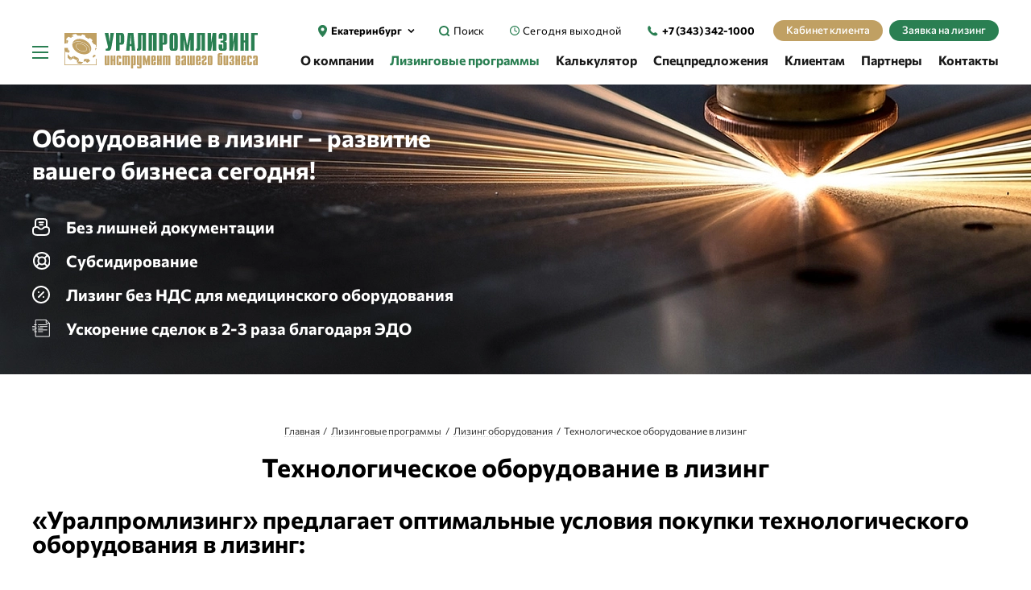

--- FILE ---
content_type: text/html; charset=UTF-8
request_url: https://ekb.upl-74.ru/leasing/oborudovanie/tekhnologicheskoe-oborudovanie/
body_size: 26806
content:

	        	
    <!DOCTYPE html>
    <html lang="ru-RU">
    <head>
        <meta charset="utf-8">
        <meta name="viewport" content="width=device-width, initial-scale=1, minimum-scale=1">
        <title>Технологическое оборудование в лизинг в лизинг на выгодных условиях для юридических лиц и ИП – Екатеринбург</title>
        <!-- cmsmagazine -->
        <meta name="cmsmagazine" content="ce1385ee9c5324e11e35e8fa356ffc08"/>
        <meta name="cmsmagazine" content="6a5de8b480a9f417d465ec3935efb0fd"/>
        <!-- cmsmagazine -->
        <meta http-equiv="X-UA-Compatible" content="IE=Edge,chrome=1">
        <meta name="viewport" content="width=device-width, initial-scale=1.0">
		<meta http-equiv="Content-Type" content="text/html; charset=UTF-8" />
<meta name="robots" content="all, max-image-preview:large" />
<meta name="keywords" content="Технологическое оборудование в лизинг, Екатеринбург, лизинг, условие, юридические, лица, купить, взять, оформить, выгодная, цена, новое, бу" />
<meta name="description" content="Технологическое оборудование в лизинг новое и б/у - приобрести в лизинг на выгодных условиях для юридических лиц и ИП в городе Екатеринбург. Услуги лизинга от компании Уралпромлизинг." />
<link href="/bitrix/cache/css/s1/upl/template_ea3ceb6353feeee157cef27da4b7309a/template_ea3ceb6353feeee157cef27da4b7309a_v1.css?1766401666228712" type="text/css"  data-template-style="true" rel="stylesheet" />



<link rel="stylesheet" media="print" href="/bitrix/templates/upl/print.css">
		<link rel="preconnect" href="https://mc.yandex.ru">
		<link rel="preconnect" href="https://www.google.com">
        <link rel="shortcut icon" href="/favicon.ico" type="image/x-icon">
        <link rel="icon" href="/favicon.ico" type="image/x-icon">
        <link href="/favicon.svg" sizes="any" rel="icon" type="image/svg+xml"/>
        <link rel="icon" type="image/x-icon" sizes="48x48" href="/favicon-48x48.ico">
        <link rel="canonical" href="https://ekb.upl-74.ru/leasing/oborudovanie/tekhnologicheskoe-oborudovanie/">
		
		<!--  -->
		
				
										
		
		
		<!--  -->
                        
										
		
		
																
		
				
		
					
            <script type="application/ld+json">
                [
                    {
                        "@context": "http://schema.org",
                        "@type": "Organization",
                        "address": {
                            "@type": "PostalAddress",
                            "addressLocality": "г. Челябинск",
                            "streetAddress": "ул. Свободы, д. 145/а, оф. 1-3"
                        },
                        "email": "upl@upl-74.ru",
                        "name": "Головной офис в Челябинске",
                        "telephone": "+7 (351) 247-20-10",
                        "url": "https://upl-74.ru/",
                        "logo": "https://upl-74.ru/bitrix/templates/upl/images/logo.jpg"
                    },
                    {
                        "@context": "http://schema.org",
                        "@type": "Organization",
                        "address": {
                            "@type": "PostalAddress",
                            "addressLocality": "г. Казань",
                            "streetAddress": "проспект Ямашева, 33Б, оф: № 206"
                        },
                        "email": "kazan@upl-74.ru",
                        "name": "Обособленное подразделение в Казани",
                        "telephone": "+7 (843) 202-09-23",
                        "url": "https://kazan.upl-74.ru/",
                        "logo": "https://upl-74.ru/bitrix/templates/upl/images/logo.jpg"
                    },
					                  {
                        "@context": "http://schema.org",
                        "@type": "Organization",
                        "address": {
                            "@type": "PostalAddress",
                            "addressLocality": "г. Владивосток",
                            "streetAddress": "Океанский проспект, д 88А, оф. 500"
                        },
                        "email": "vladivostok@upl74.ru",
                        "name": "Обособленное подразделение во Владивостоке",
                        "telephone": "+7 (423) 205-15-51",
                        "url": "https://vladivostok.upl-74.ru/",
                        "logo": "https://upl-74.ru/bitrix/templates/upl/images/logo.jpg"
                    },
                    {
                        "@context": "http://schema.org",
                        "@type": "Organization",
                        "address": {
                            "@type": "PostalAddress",
                            "addressLocality": "г. Нижний Новгород",
                            "streetAddress": "ул. Максима Горького, д. 260, подъезд №2, оф. 31"
                        },
                        "email": "n-novgorod@upl-74.ru",
                        "name": "Обособленное подразделение в Нижнем Новгороде",
                        "telephone": "+7 (831) 422-12-19, +7 (831) 435-23-60",
                        "url": "https://nn.upl-74.ru/",
                        "logo": "https://upl-74.ru/bitrix/templates/upl/images/logo.jpg"
                    },
                    {
                        "@context": "http://schema.org",
                        "@type": "Organization",
                        "address": {
                            "@type": "PostalAddress",
                            "addressLocality": "г. Пермь",
                            "streetAddress": "ул. Ленина, д. 92, оф. 302 (БЦ «Славянский PLAZA»)"
                        },
                        "email": "perm@upl-74.ru",
                        "name": "Обособленное подразделение в Перми",
                        "telephone": "+7 (342) 214-18-74",
                        "url": "https://perm.upl-74.ru/",
                        "logo": "https://upl-74.ru/bitrix/templates/upl/images/logo.jpg"
                    },
                    {
                        "@context": "http://schema.org",
                        "@type": "Organization",
                        "address": {
                            "@type": "PostalAddress",
                            "addressLocality": "г. Санкт-Петербург",
                            "streetAddress": "Московский проспект, д. 212, оф. 6014"
                        },
                        "email": "spb@upl-74.ru",
                        "name": "Обособленное подразделение в Санкт-Петербурге",
                        "telephone": "+7 (812) 603-23-07",
                        "url": "https://sankt-peterburg.upl-74.ru/",
                        "logo": "https://upl-74.ru/bitrix/templates/upl/images/logo.jpg"
                    },
                    {
                        "@context": "http://schema.org",
                        "@type": "Organization",
                        "address": {
                            "@type": "PostalAddress",
                            "addressLocality": "г. Уфа",
                            "streetAddress": "ул. Рихарда Зорге, д. 17/4"
                        },
                        "email": "ufa@upl-74.ru",
                        "name": "Обособленное подразделение в Уфе",
                        "telephone": "+7 (347) 246-90-42",
                        "url": "https://ufa.upl-74.ru/",
                        "logo": "https://upl-74.ru/bitrix/templates/upl/images/logo.jpg"
                    },
					{
                        "@context": "http://schema.org",
                        "@type": "Organization",
                        "address": {
                            "@type": "PostalAddress",
                            "addressLocality": "г. Хабаровск",
                            "streetAddress": "ул. Ленинградская, д.46, офис 501"
                        },
                        "email": "khabarovsk@upl-74.ru",
                        "name": "Обособленное подразделение в Хабаровске",
                        "telephone": "+7 (4212) 461-550",
                        "url": "https://khabarovsk.upl-74.ru/",
                        "logo": "https://upl-74.ru/bitrix/templates/upl/images/logo.jpg"
                    },
                    {
                        "@context": "http://schema.org",
                        "@type": "Organization",
                        "address": {
                            "@type": "PostalAddress",
                            "addressLocality": "г. Екатеринбург",
                            "streetAddress": "ул. Антона Валека, д. 13, офис № 610"
                        },
                        "email": "ufa@upl-74.ru",
                        "name": "Обособленное подразделение в Екатеринбурге",
                        "telephone": "+7 (347) 246-90-42",
                        "url": "https://ekb.upl-74.ru/",
                        "logo": "https://upl-74.ru/bitrix/templates/upl/images/logo.jpg"
                    }
                ]
            </script>
		
                
    </head>
    <body class="inner-page">
	        <div id="panel">
			        </div>
	    
    <header class="header">
        <div class="header__container">
            <div class="header__row">
                <button class="header__burger" type="button"></button>
                <a class="header__logo" href="/">
                    <img title="ООО «Уралпромлизинг» оборудование в лизинг" class="header__logo-img" src="/bitrix/templates/upl/dist/img/logo.svg" loading="lazy"  alt="Уралпромлизинг"
                         role="presentation"/>
                </a>
                <div class="header__info">
                    <div class="header__contacts">
						<div class="location header__location">
    <div class="location__current-location">
        <div class="location__current-location-text">Екатеринбург</div>
    </div>
    <div class="location__list">
                    <a href="https://upl-74.ru/leasing/oborudovanie/tekhnologicheskoe-oborudovanie/">
                <button class="location__item">Челябинск</button>
            </a>
                        <a href="https://kazan.upl-74.ru/leasing/oborudovanie/tekhnologicheskoe-oborudovanie/">
                <button class="location__item">Казань</button>
            </a>
                        <a href="https://nn.upl-74.ru/leasing/oborudovanie/tekhnologicheskoe-oborudovanie/">
                <button class="location__item">Нижний Новгород</button>
            </a>
                        <a href="https://perm.upl-74.ru/leasing/oborudovanie/tekhnologicheskoe-oborudovanie/">
                <button class="location__item">Пермь</button>
            </a>
                        <a href="https://sankt-peterburg.upl-74.ru/leasing/oborudovanie/tekhnologicheskoe-oborudovanie/">
                <button class="location__item">Санкт-Петербург</button>
            </a>
                        <a href="https://ufa.upl-74.ru/leasing/oborudovanie/tekhnologicheskoe-oborudovanie/">
                <button class="location__item">Уфа</button>
            </a>
                        <a href="https://vladivostok.upl-74.ru/leasing/oborudovanie/tekhnologicheskoe-oborudovanie/">
                <button class="location__item">Владивосток</button>
            </a>
                        <a href="https://khabarovsk.upl-74.ru/leasing/oborudovanie/tekhnologicheskoe-oborudovanie/">
                <button class="location__item">Хабаровск</button>
            </a>
                </div>
</div>
                        <a href="javascript:void(0);" class="header__search-button open-popup" data-id="search">
                            <div class="header__search-button-text">
                                Поиск
                            </div>
                        </a>
                            <div class="header__time">
        <a class="header__time-value">Сегодня выходной</a>
    </div>
							        <div class="phone header__phone">
            <a class="phone__phone-link"
               href="tel:+7 (343) 342-1000">+7 (343) 342-1000</a>
        </div>
        	
                        <a class="header__button header__button-lk header__button button button_small" href="https://lk.upl74.ru/auth.php?backurl=%2F">Кабинет клиента</a>
                        <a class="header__button header__button-order button button_small" href="/for-clients/order/">Заявка на лизинг</a>
                    </div>
					<div class="menu header__menu">
	        <div class="menu__item">
            <a class="menu__item-link"
				data-al="/company/">О компании</a>
                            <div class="menu__item-list">
                                            <div class="menu__subitem">
                            <a href="/company/benefits/" class="menu__subitem-link">Преимущества</a>
                        </div>
                                            <div class="menu__subitem">
                            <a href="/company/rating/" class="menu__subitem-link">Рейтинги</a>
                        </div>
                                            <div class="menu__subitem">
                            <a href="/company/certificates/" class="menu__subitem-link">Сертификаты</a>
                        </div>
                                            <div class="menu__subitem">
                            <a href="/company/news/" class="menu__subitem-link">Новости</a>
                        </div>
                                            <div class="menu__subitem">
                            <a href="/feedbacks/" class="menu__subitem-link">Отзывы клиентов</a>
                        </div>
                                    </div>
                    </div>
	        <div class="menu__item active">
            <a class="menu__item-link"
				href="/leasing/">Лизинговые программы</a>
                            <div class="menu__item-list">
                                            <div class="menu__subitem">
                            <a href="/leasing/spetstekhnika/" class="menu__subitem-link">Лизинг спецтехники</a>
                        </div>
                                            <div class="menu__subitem">
                            <a href="/leasing/nedvizhimost/" class="menu__subitem-link">Лизинг недвижимости</a>
                        </div>
                                            <div class="menu__subitem">
                            <a href="/leasing/oborudovanie/" class="menu__subitem-link">Лизинг оборудования</a>
                        </div>
                                            <div class="menu__subitem">
                            <a href="/leasing/avtotransport/" class="menu__subitem-link">Лизинг автомобилей</a>
                        </div>
                                    </div>
                    </div>
	        <div class="menu__item">
            <a class="menu__item-link"
				href="/calc/">Калькулятор</a>
                    </div>
	        <div class="menu__item">
            <a class="menu__item-link"
				href="/special-offers/">Спецпредложения</a>
                    </div>
	        <div class="menu__item">
            <a class="menu__item-link"
				data-al="/for-clients/">Клиентам</a>
                            <div class="menu__item-list">
                                            <div class="menu__subitem">
                            <a href="/for-clients/leasing-terms/" class="menu__subitem-link">Условия лизинга</a>
                        </div>
                                            <div class="menu__subitem">
                            <a href="/for-clients/pravila-lizinga/" class="menu__subitem-link">Правила лизинга</a>
                        </div>
                                            <div class="menu__subitem">
                            <a href="/for-clients/procedure/" class="menu__subitem-link">Порядок и схема работы</a>
                        </div>
                                            <div class="menu__subitem">
                            <a href="/for-clients/about-leasing/" class="menu__subitem-link">О лизинге</a>
                        </div>
                                            <div class="menu__subitem">
                            <a href="/for-clients/pravila-bukhgalterskogo-ucheta/" class="menu__subitem-link">Правила бухгалтерского учета</a>
                        </div>
                                            <div class="menu__subitem">
                            <a href="/for-clients/documents/" class="menu__subitem-link">Пакет документов</a>
                        </div>
                                            <div class="menu__subitem">
                            <a href="/for-clients/sale/" class="menu__subitem-link">Реализация имущества</a>
                        </div>
                                            <div class="menu__subitem">
                            <a href="/for-clients/order/" class="menu__subitem-link">Онлайн-заявка</a>
                        </div>
                                    </div>
                    </div>
	        <div class="menu__item">
            <a class="menu__item-link"
				data-al="/partnerships/banks/">Партнеры</a>
                    </div>
	        <div class="menu__item">
            <a class="menu__item-link"
				data-al="/contacts/">Контакты</a>
                    </div>
	</div>                </div>
            </div>
        </div>
        <div class="burger ">
            <div class="burger__bg"></div>
            <div class="burger__wrap" data-simplebar>
                <button class="burger__close" type="button"></button>
                <form action="/search/" class="searchbar burger__searchbar">
    <input class="searchbar__input" type="text" name="q" size="15" maxlength="50" placeholder="Поиск по сайту"/>
    <button class="searchbar__button-search" type="submit" value=""></button>
    <input name="s" type="hidden" value=""/>
</form>
                <div class="burger__contacts-mobile">
                    <div class="location burger__location">
    <div class="location__current-location">
        <div class="location__current-location-text">Екатеринбург</div>
    </div>
    <div class="location__list">
                    <a href="https://upl-74.ru/leasing/oborudovanie/tekhnologicheskoe-oborudovanie/">
                <button class="location__item">Челябинск</button>
            </a>
                        <a href="https://kazan.upl-74.ru/leasing/oborudovanie/tekhnologicheskoe-oborudovanie/">
                <button class="location__item">Казань</button>
            </a>
                        <a href="https://nn.upl-74.ru/leasing/oborudovanie/tekhnologicheskoe-oborudovanie/">
                <button class="location__item">Нижний Новгород</button>
            </a>
                        <a href="https://perm.upl-74.ru/leasing/oborudovanie/tekhnologicheskoe-oborudovanie/">
                <button class="location__item">Пермь</button>
            </a>
                        <a href="https://sankt-peterburg.upl-74.ru/leasing/oborudovanie/tekhnologicheskoe-oborudovanie/">
                <button class="location__item">Санкт-Петербург</button>
            </a>
                        <a href="https://ufa.upl-74.ru/leasing/oborudovanie/tekhnologicheskoe-oborudovanie/">
                <button class="location__item">Уфа</button>
            </a>
                        <a href="https://vladivostok.upl-74.ru/leasing/oborudovanie/tekhnologicheskoe-oborudovanie/">
                <button class="location__item">Владивосток</button>
            </a>
                        <a href="https://khabarovsk.upl-74.ru/leasing/oborudovanie/tekhnologicheskoe-oborudovanie/">
                <button class="location__item">Хабаровск</button>
            </a>
                </div>
</div>
                    	        <div class="phone burger__phone">
            <a class="phone__phone-link" href="tel:+7 (343) 342-1000">+7 (343) 342-1000</a>
        </div>
        	
                    <a class="burger__button button button_small" href="/for-clients/order/">Оставить заявку</a>
                </div>
                <div class="burger__catalog-list">
                                <div class="burger__catalog-block">
                    <div class="burger__catalog-title">
                <a class="burger__catalog-link"
                    href="/company/about/">О компании</a>
            </div>
                    </div><div class="burger__catalog-block">
                    <div class="burger__catalog-title">
                <a class="burger__catalog-link"
                    href="/for-clients/leasing-terms/">Клиентам</a>
            </div>
                    </div><div class="burger__catalog-block">
                    <div class="burger__catalog-title">
                <a class="burger__catalog-link"
                    href="/leasing/">Лизинговые программы</a>
            </div>
                                <div class="burger__catalog-item">
                        <a class="burger__catalog-link"
                            href="/leasing/spetstekhnika/">Лизинг спецтехники</a>
                    </div>
                                    <div class="burger__catalog-item">
                        <a class="burger__catalog-link"
                            href="/leasing/nedvizhimost/">Лизинг недвижимости</a>
                    </div>
                                    <div class="burger__catalog-item">
                        <a class="burger__catalog-link"
                            href="/leasing/oborudovanie/">Лизинг оборудования</a>
                    </div>
                                    <div class="burger__catalog-item">
                        <a class="burger__catalog-link"
                            href="/leasing/avtotransport/">Лизинг автомобилей</a>
                    </div>
                        </div><div class="burger__catalog-block">
                    <div class="burger__catalog-title">
                <a class="burger__catalog-link"
                    href="/calc/">Калькулятор</a>
            </div>
                    </div><div class="burger__catalog-block">
                    <div class="burger__catalog-title">
                <a class="burger__catalog-link"
                    href="/partnerships/banks/">Партнеры</a>
            </div>
                    </div><div class="burger__catalog-block">
                    <div class="burger__catalog-title">
                <a class="burger__catalog-link"
                    href="/special-offers/">Спецпредложения</a>
            </div>
                    </div><div class="burger__catalog-block">
                    <div class="burger__catalog-title">
                <a class="burger__catalog-link"
                    href="/contacts/">Контакты</a>
            </div>
                            </div>
            </div>
        </div>
    </header>
    <main class="services-page landing-page page-section" role="main">
		        <div class="popup popup-search" data-id="search-popup" id="search-popup">
            <div class="popup__popup-bg"></div>
            <div class="popup__popup-wrap">
                <div class="popup-content popup__popup-content">
                    <button class="popup-close" type="button"></button>
                    <form action="/search/" class="searchbar popup__searchbar">
                        <input class="searchbar__input" type="text" name="q" size="15" maxlength="50" placeholder="Поиск по сайту">
                        <button class="searchbar__button-search" type="submit" value=""></button>
                        <input name="s" type="hidden" value="">
                    </form>
                </div>
            </div>
        </div>
        <a href="javascript:void(0);" class="to-top-button"></a> 
		    <div class="inner-page-banner inner-page-banner_left">
        <picture>
            <source type="image/jpeg" media="(min-width: 1281px)" srcset="/upload/webp/100/upload/uf/072/0720726cec8797da38bd003a0ab1543c.webp"/>
            <source type="image/jpeg" media="(min-width: 1025px) and (max-width: 1280px)"
                    srcset="/upload/webp/100/upload/resize-cache/uf/072/1280-360-2/0720726cec8797da38bd003a0ab1543c.webp"/>
            <source type="image/jpeg" media="(min-width: 769px) and (max-width: 1024px)"
                    srcset="/upload/webp/100/upload/resize-cache/uf/072/1024-360-2/0720726cec8797da38bd003a0ab1543c.webp"/>
            <source type="image/jpeg" media="(min-width: 641px) and (max-width: 768px)"
                    srcset="/upload/webp/100/upload/resize-cache/uf/072/768-360-2/0720726cec8797da38bd003a0ab1543c.webp"/>
            <source type="image/jpeg" media="(min-width: 413px) and (max-width: 640px)"
                    srcset="/upload/webp/100/upload/resize-cache/uf/072/640-360-2/0720726cec8797da38bd003a0ab1543c.webp"/>
            <source type="image/jpeg" media="(min-width: 361px) and (max-width: 412px)"
                    srcset="/upload/webp/100/upload/resize-cache/uf/072/412-360-2/0720726cec8797da38bd003a0ab1543c.webp"/>
            <source type="image/jpeg" media="(max-width: 360px)" srcset="/upload/webp/100/upload/resize-cache/uf/072/360-360-2/0720726cec8797da38bd003a0ab1543c.webp"/>
            <img class="inner-page-banner__image" loading="eager" fetchpriority="high" src="/upload/webp/100/upload/resize-cache/uf/072/412-360-2/0720726cec8797da38bd003a0ab1543c.webp" alt=""
                 width="" height=""/>
        </picture>
        <div class="container">
            <div class="inner-page-banner__title">Оборудование в лизинг – развитие вашего бизнеса сегодня!</div>
            <div class="inner-page-banner__advantages">
                                    <div class="inner-page-banner__advantage">
                        <div class="inner-page-banner__advantage-icon"
                             style="background-image:url(/upload/uf/0eb/0eb8524598e07012f1bbd6b218962899.svg)"></div>
                        <div class="inner-page-banner__advantage-text">Без лишней документации</div>
                    </div>
                                        <div class="inner-page-banner__advantage">
                        <div class="inner-page-banner__advantage-icon"
                             style="background-image:url(/upload/uf/b1f/b1ffdcbe71867f8b544b1300b326a8ef.svg)"></div>
                        <div class="inner-page-banner__advantage-text">Субсидирование</div>
                    </div>
                                        <div class="inner-page-banner__advantage">
                        <div class="inner-page-banner__advantage-icon"
                             style="background-image:url(/upload/uf/02f/02fa7d56a819821a87461df30951e518.svg)"></div>
                        <div class="inner-page-banner__advantage-text">Лизинг без НДС для медицинского оборудования</div>
                    </div>
                                        <div class="inner-page-banner__advantage">
                        <div class="inner-page-banner__advantage-icon"
                             style="background-image:url(/upload/uf/e7f/3sgp01f6mb4t9erz200du1fz90p7jcyn.svg)"></div>
                        <div class="inner-page-banner__advantage-text">Ускорение сделок в 2-3 раза благодаря ЭДО</div>
                    </div>
                                </div>
        </div>
    </div>
    
		        
        <div class="container">
            <script type="application/ld+json">
{
	"@context": "http://schema.org",
	"@type": "BreadcrumbList",
	"itemListElement": [{
                    "@type": "ListItem",
                    "position": 0,
                    "item": {
                        "@id": "/",
                        "name": " Главная"
                    }
                },{
                    "@type": "ListItem",
                    "position": 1,
                    "item": {
                        "@id": "/leasing/",
                        "name": "➤ Лизинговые программы"
                    }
                },{
                    "@type": "ListItem",
                    "position": 2,
                    "item": {
                        "@id": "/leasing/oborudovanie/",
                        "name": "➤ Лизинг оборудования"
                    }
                },{
                    "@type": "ListItem",
                    "position": 3,
                    "item": {
                        "@id": "/leasing/oborudovanie/tekhnologicheskoe-oborudovanie/",
                        "name": "➤ Технологическое оборудование в лизинг"
                    }
                }]
	}
	</script><div class="breadcrumbs about-company-page__breadcrumbs inner-page__breadcrumbs"><div class="breadcrumbs__list"><div class="breadcrumbs__breadcrumbs-item"><a href="/" title="Главная" class="breadcrumbs__breadcrumbs-item-text">Главная</a></div><div class="breadcrumbs__breadcrumbs-item"><a href="/leasing/" title="Лизинговые программы" class="breadcrumbs__breadcrumbs-item-text">Лизинговые программы</a></div><div class="breadcrumbs__breadcrumbs-item"><a href="/leasing/oborudovanie/" title="Лизинг оборудования" class="breadcrumbs__breadcrumbs-item-text">Лизинг оборудования</a></div><div class="breadcrumbs__breadcrumbs-item"><span class="breadcrumbs__breadcrumbs-item-text">Технологическое оборудование в лизинг</span></div></div></div>            <h1 class="title inner-page__title">
				Технологическое оборудование в лизинг            </h1>
			</div>
			    <div class="services-page__content inner-page__content">
                <section class="leasing-conditions services-page__leasing-conditions">
        <div class="container">
                                                <h2 class="leasing-conditions__title">«Уралпромлизинг» предлагает оптимальные условия покупки технологического оборудования в лизинг:</h2>
                
                <div class="leasing-conditions__list">
                    <div class="leasing-conditions__column">
                                                    <div class="leasing-conditions__item">
                                <div class="leasing-conditions__item-icon"
                                     style="background-image:url(/upload/webp/100/upload/iblock/b60/2azqsy19aubzoppbdmsicmtm626p3wkm.webp)">
                                </div>
                                <div class="leasing-conditions__item-info">
                                    <div class="leasing-conditions__item-title">Комфортный размер авансового платежа</div>
                                                                            <div class="leasing-conditions__item-text">Вы вправе выбрать комфортный для Вас размер начального аванса в широком диапазоне – от 10&#37; до 49&#37;.</div>
                                                                    </div>
                            </div>
                                                </div>
                    <div class="leasing-conditions__column">
                                                    <div class="leasing-conditions__item">
                                <div class="leasing-conditions__item-icon"
                                     style="background-image:url(/upload/webp/100/upload/iblock/b8f/hnx90s75q6kb2tvmz4vnr5k0l3ww9we6.webp)">
                                </div>
                                <div class="leasing-conditions__item-info">
                                    <div class="leasing-conditions__item-title">Работаем по всей России!</div>
                                                                            <div class="leasing-conditions__item-text">Собственные офисы в 8 ключевых регионах и эффективная удалённая работа через ЭДО.</div>
                                                                    </div>
                            </div>
                                            </div>
                </div>
            
                            <div class="leasing-conditions__text">
                    <p>Лизинг технологического оборудования позволяет компаниям эффективно управлять ресурсами и оптимизировать затраты. В отличие от аренды, при этой финансовой сделке техника остается в собственности лизингодателя, а ее стоимость распределяется на весь период договора. По окончании договора имущество можно выкупить в собственность или заменить его на более современное. Возможно оформление отсрочки первых ежемесячных платежей до окончания доставки и установки.</p>
<p>В лизинг доступно технологическое оборудование для различных отраслей промышленности:</p>
<ul>
<li>добывающей;</li>
<li>обрабатывающей;</li>
<li>строительной;</li>
<li>пищевой;</li>
<li>сельскохозяйственной;</li>
<li>швейной.</li>
</ul>
Все приобретаемое в лизинг технологическое оборудование нужно застраховать в страховой организации, аккредитованной лизингодателем. Страховые взносы можно включить в ежемесячные платежи. <br> <br>
Важно, чтобы приобретаемая техника соответствовала сфере деятельности предприятия. Есть и ограничение по опыту работы компании &mdash; минимум 6 месяцев. При поручительстве другой организации этот срок может быть снижен.                </div>
            
            <div class="leasing-conditions__buttons">
                <a class="leasing-conditions__button" href="#calc"
                   style="padding: 15px 40px; border-radius: 32px; background: #2a7f52; color: #fff; margin-right: 30px;">Калькулятор</a>
                <a class="leasing-conditions__button" href="#order"
                   style="padding: 15px 40px; border-radius: 32px; background: #2a7f52; color: #fff; margin-right: 30px;"">Оставить заявку</a>
                <div style="margin-top: 15px;"><a class="" href="/for-clients/leasing-terms/" style="margin-right: 30px;">Полный список условий</a></div>
                <div style="margin-top: 15px;"><a class="" href="/for-clients/documents/">Скачать документы</a></div>
            </div>
        </div>
    </section>
        <div class="working-scheme-section working-scheme-section_left">
            <div class="container">
                <h2 class="working-scheme-section__title">Схема работы</h2>
            </div>
            <div class="container container_no-padding">
                <div class="working-scheme-section__list">
                    <div class="working-scheme-item working-scheme-section__working-scheme-item">
                        <div class="working-scheme-item__icon">
                            <svg width="60" height="60" fill="none" xmlns="http://www.w3.org/2000/svg">
                                <path d="M49.219 55.323a2.344 2.344 0 01-2.344-2.344c0-6.462-5.257-11.718-11.718-11.718H9.375C4.205 41.26 0 37.055 0 31.886V9c0-1.253 1.177-2.003 2.352-2 1.169.003 2.336.753 2.336 2v22.886a4.693 4.693 0 004.687 4.687h25.782c8.118 0 14.879 5.928 16.18 13.683a6.104 6.104 0 003.975-5.714v-10.43a2.346 2.346 0 00-2.343-2.344H43.53a7.04 7.04 0 01-7.031-7.03v-3.75a7.04 7.04 0 017.031-7.032h4.399c3.11.124 3.107 4.565 0 4.687H43.53a2.346 2.346 0 00-2.343 2.344v3.75a2.346 2.346 0 002.343 2.344h9.438A7.04 7.04 0 0160 34.112v10.43c0 5.945-4.836 10.781-10.781 10.781zM31.812 29.542V13.927a4.664 4.664 0 014.659-4.659h9.467c5.169 0 9.374 4.206 9.374 9.375v2.813c.124 3.11 4.565 3.107 4.688 0v-2.813c0-7.754-6.308-14.062-14.063-14.062h-9.466c-5.153 0-9.346 4.192-9.346 9.346v15.615a2.344 2.344 0 004.688 0zm3.345 16.406a7.04 7.04 0 00-7.032 7.031c.387 9.328 13.678 9.326 14.063 0a7.04 7.04 0 00-7.032-7.03zm0 9.375a2.346 2.346 0 01-2.344-2.344c.128-3.109 4.559-3.108 4.687 0a2.346 2.346 0 01-2.343 2.344zM21.21 50.518h-7.594C10.803 43.291.142 45.124 0 52.98c.158 7.995 11.084 9.677 13.7 2.226h7.51c3.11-.124 3.108-4.565 0-4.688zM7.03 55.323a2.346 2.346 0 01-2.343-2.344c.128-3.109 4.559-3.108 4.687 0a2.346 2.346 0 01-2.344 2.344z"
                                      fill="#C0A063"/>
                                <rect x="9" y="7" width="5" height="25" rx="2.5" fill="#C0A063"/>
                                <rect x="18" width="5" height="32" rx="2.5" fill="#C0A063"/>
                            </svg>
                        </div>
                        <div class="working-scheme-item__title">Выбор оборудования у поставщика</div>
                        <div class="working-scheme-item__go-icon"></div>
                    </div>
                    <div class="working-scheme-item working-scheme-section__working-scheme-item">
                        <div class="working-scheme-item__icon">
                            <svg width="60" height="60" fill="none" xmlns="http://www.w3.org/2000/svg">
                                <path d="M57.656 22.5a2.344 2.344 0 00-2.343 2.344V48.28a7.04 7.04 0 01-7.032 7.032H11.72a7.04 7.04 0 01-7.031-7.032V24.844a2.344 2.344 0 10-4.688 0V48.28C0 54.743 5.257 60 11.719 60H48.28C54.743 60 60 54.743 60 48.281V24.844a2.344 2.344 0 00-2.344-2.344z"
                                      fill="#C0A063"/>
                                <path d="M26.103 45.697a7.032 7.032 0 007.794 0l14.063-9.375a7.022 7.022 0 003.134-5.853V7.03A7.04 7.04 0 0044.062 0H15.939a7.04 7.04 0 00-7.032 7.031V30.47a7.022 7.022 0 003.134 5.853l14.063 9.375zM13.593 7.03a2.346 2.346 0 012.345-2.343h28.124a2.346 2.346 0 012.344 2.343v23.44c0 .786-.391 1.516-1.047 1.953l-14.062 9.375c-.78.52-1.81.522-2.594 0l-14.062-9.375a2.343 2.343 0 01-1.047-1.953V7.03z"
                                      fill="#C0A063"/>
                                <path d="M39.375 14.063h-18.75a2.344 2.344 0 100 4.687h18.75a2.344 2.344 0 100-4.688zm2.344 11.718a2.344 2.344 0 00-2.344-2.343h-18.75a2.344 2.344 0 100 4.687h18.75a2.344 2.344 0 002.344-2.344z"
                                      fill="#C0A063"/>
                            </svg>
                        </div>
                        <div class="working-scheme-item__title">Оформление заявки</div>
                        <div class="working-scheme-item__go-icon"></div>
                    </div>
                    <div class="working-scheme-item working-scheme-section__working-scheme-item">
                        <div class="working-scheme-item__icon">
                            <svg width="60" height="60" fill="none" xmlns="http://www.w3.org/2000/svg">
                                <g clip-path="url(#clip0_76_1773)">
                                    <path d="M21.754 50.585a2.339 2.339 0 01-2.3-2.768l1.227-6.584.005-.03a16.864 16.864 0 014.627-8.647l10.633-10.694c3.183-3.318 8.898-3.318 12.08-.005 3.312 3.178 3.312 8.897 0 12.075L37.392 44.626a16.868 16.868 0 01-8.65 4.631l-6.537 1.284c-.15.03-.3.044-.45.044zm3.523-8.48l-.592 3.181 3.148-.617a12.193 12.193 0 006.247-3.346l10.633-10.694c1.503-1.442 1.503-4.023.005-5.463-1.437-1.498-4.022-1.498-5.459 0L28.626 35.86a12.204 12.204 0 00-3.349 6.245zm20.688 17.837h-31.93C6.296 59.941 0 53.645 0 45.905V14.094C0 6.354 6.296.058 14.035.058h31.93C53.704.058 60 6.355 60 14.094v31.812c0 7.74-6.296 14.035-14.035 14.035zM14.035 4.736c-5.16 0-9.357 4.197-9.357 9.357v31.812c0 5.16 4.198 9.357 9.357 9.357h31.93c5.16 0 9.357-4.197 9.357-9.357V14.094c0-5.16-4.198-9.357-9.357-9.357h-31.93zM23.86 15.73v-3.977c-.124-3.103-4.556-3.1-4.679 0v3.977a3.513 3.513 0 01-3.509 3.509h-3.976c-3.104.123-3.101 4.556 0 4.678h3.976c4.515 0 8.188-3.673 8.188-8.187z"
                                          fill="#C0A063"/>
                                </g>
                                <defs>
                                    <clipPath id="clip0_76_1773">
                                        <path fill="#fff" d="M0 0h60v60H0z"/>
                                    </clipPath>
                                </defs>
                            </svg>
                        </div>
                        <div class="working-scheme-item__title">Одобрение заявкии согласование условий</div>
                        <div class="working-scheme-item__go-icon"></div>
                    </div>
                    <div class="working-scheme-item working-scheme-section__working-scheme-item">
                        <div class="working-scheme-item__icon">
                            <svg width="60" height="60" fill="none" xmlns="http://www.w3.org/2000/svg">
                                <path d="M32.46 50.626H14.063C6.309 50.626 0 44.318 0 36.564v-22.5C0 6.31 6.308 0 14.063 0h31.874C53.693.001 60 6.31 60 14.064v4.219c-.124 3.11-4.565 3.107-4.688 0v-4.22c0-5.169-4.205-9.374-9.374-9.374H14.061c-5.169 0-9.374 4.205-9.374 9.375v22.5c0 5.17 4.205 9.375 9.375 9.375H32.46c3.11.124 3.107 4.565 0 4.687zm.821-26.015a2.344 2.344 0 00-2.343-2.344H14.063c-3.11.124-3.108 4.565 0 4.688h16.874a2.344 2.344 0 002.344-2.344zm-6.21 9.375a2.344 2.344 0 00-2.344-2.344H14.062c-3.11.124-3.107 4.565 0 4.688h10.665a2.344 2.344 0 002.343-2.344zm23.8 11.927l.457-.687.81.163a4.508 4.508 0 004.087-1.233 4.507 4.507 0 001.233-4.087l-.163-.81.687-.456c2.673-1.722 2.673-5.803 0-7.525l-.687-.456.163-.81a4.506 4.506 0 00-1.234-4.086 4.507 4.507 0 00-4.087-1.234l-.809.163-.456-.687c-1.722-2.673-5.804-2.672-7.525 0l-.457.687-.809-.163a4.507 4.507 0 00-4.087 1.234 4.507 4.507 0 00-1.233 4.087l.163.809-.688.456c-2.673 1.722-2.672 5.804 0 7.525l.688.457-.163.809a4.507 4.507 0 001.233 4.087 4.508 4.508 0 004.087 1.233l.81-.163.456.688a4.507 4.507 0 003.762 2.017 4.508 4.508 0 003.763-2.018zm-8.795-5.305l-.67.135.135-.67a4.5 4.5 0 00-1.928-4.655l-.569-.378.569-.378a4.5 4.5 0 001.928-4.655l-.135-.67.67.135a4.5 4.5 0 004.656-1.928l.377-.569.378.569a4.5 4.5 0 004.656 1.928l.67-.135-.136.67a4.5 4.5 0 001.929 4.655l.569.378-.57.378a4.5 4.5 0 00-1.928 4.656l.136.67-.67-.136a4.5 4.5 0 00-4.656 1.929l-.378.569-.377-.569a4.497 4.497 0 00-4.656-1.929zm9.316-15.657h.001-.001zm-3.11-9.715a2.344 2.344 0 00-2.344-2.344H14.061c-3.11.124-3.107 4.565 0 4.688h31.876a2.344 2.344 0 002.343-2.344zm4.499 44.433a4.002 4.002 0 002.414-3.675v-4.43c-.123-3.11-4.565-3.108-4.687 0v2.869l-1.926-1.779a2.344 2.344 0 00-3.18 0l-1.925 1.779v-2.869c-.124-3.11-4.565-3.107-4.688 0v4.43c0 1.598.948 3.04 2.415 3.675a4.001 4.001 0 004.322-.749l1.466-1.353 1.466 1.353a4 4 0 004.323.75z"
                                      fill="#C0A063"/>
                            </svg>
                        </div>
                        <div class="working-scheme-item__title">Заключение договора</div>
                        <div class="working-scheme-item__go-icon"></div>
                    </div>
                    <div class="working-scheme-item working-scheme-section__working-scheme-item">
                        <div class="working-scheme-item__icon">
                            <svg width="60" height="60" fill="none" xmlns="http://www.w3.org/2000/svg">
                                <g clip-path="url(#clip0_76_1755)" fill="#C0A063">
                                    <path d="M59.645 20.704c-.775-2.294-2.64-3.74-4.284-5.015-.879-.681-1.709-1.325-2.188-1.956-.49-.644-.876-1.606-1.284-2.624-.756-1.884-1.615-4.017-3.602-5.403C46.343 4.347 44 4.22 41.933 4.112c-1.162-.063-2.26-.121-3.096-.382-.766-.238-1.651-.79-2.588-1.376-1.765-1.102-3.766-2.35-6.25-2.35s-4.483 1.248-6.247 2.35c-.937.586-1.82 1.137-2.588 1.377-.835.26-1.934.318-3.097.381-2.067.111-4.41.235-6.356 1.594-1.985 1.386-2.843 3.52-3.6 5.402-.409 1.018-.796 1.98-1.286 2.627-.48.632-1.31 1.276-2.19 1.957-1.641 1.275-3.505 2.72-4.28 5.01-.755 2.228-.15 4.426.385 6.366.298 1.08.58 2.099.58 2.934 0 .836-.282 1.855-.58 2.936-.535 1.938-1.14 4.137-.386 6.366.776 2.29 2.639 3.734 4.282 5.01.88.68 1.71 1.324 2.189 1.955.489.645.875 1.607 1.285 2.626.756 1.884 1.616 4.018 3.604 5.407 1.944 1.356 4.285 1.48 6.352 1.59 1.163.062 2.262.121 3.097.381.766.239 1.65.79 2.585 1.376C25.513 58.75 27.514 60 29.998 60c2.485 0 4.488-1.248 6.253-2.351.936-.585 1.82-1.136 2.586-1.376.835-.26 1.934-.32 3.097-.382 2.067-.11 4.408-.234 6.354-1.59 1.987-1.388 2.845-3.524 3.603-5.41.409-1.017.795-1.98 1.282-2.62.48-.633 1.31-1.276 2.188-1.957 1.644-1.275 3.509-2.72 4.285-5.01.755-2.23.147-4.428-.387-6.368-.3-1.08-.58-2.1-.58-2.935s.28-1.856.58-2.935c.534-1.938 1.14-4.138.386-6.362zM54.44 34.267c.36 1.307.733 2.66.471 3.433-.293.866-1.471 1.78-2.611 2.664-1.097.85-2.229 1.727-3.109 2.886-.892 1.176-1.425 2.5-1.938 3.779-.547 1.356-1.062 2.637-1.827 3.171-.773.542-2.222.618-3.757.7-1.42.077-2.887.154-4.317.6-1.382.43-2.584 1.18-3.748 1.907C32.291 54.227 31.053 55 30 55c-1.052 0-2.291-.774-3.602-1.592-1.164-.726-2.367-1.478-3.748-1.907-1.43-.447-2.898-.525-4.317-.6-1.535-.082-2.984-.16-3.756-.699-.767-.535-1.281-1.816-1.827-3.172-.515-1.279-1.048-2.604-1.943-3.781-.878-1.158-2.01-2.037-3.106-2.886-1.139-.883-2.317-1.798-2.61-2.663-.263-.775.11-2.127.47-3.436.355-1.288.758-2.75.758-4.262 0-1.511-.403-2.972-.758-4.262-.36-1.308-.733-2.659-.47-3.435.293-.865 1.47-1.779 2.609-2.661 1.096-.852 2.23-1.731 3.107-2.888.895-1.178 1.429-2.503 1.944-3.783.545-1.355 1.06-2.635 1.822-3.168.776-.542 2.226-.62 3.761-.702 1.419-.076 2.885-.155 4.315-.599 1.382-.43 2.586-1.182 3.751-1.908 1.311-.822 2.549-1.594 3.6-1.594 1.052 0 2.29.772 3.602 1.591 1.165.728 2.368 1.48 3.75 1.908 1.43.445 2.896.524 4.315.6 1.535.08 2.985.158 3.76.702.764.534 1.278 1.813 1.823 3.168.515 1.28 1.048 2.604 1.942 3.783.88 1.156 2.011 2.035 3.107 2.885 1.14.882 2.318 1.797 2.612 2.665.263.773-.112 2.125-.471 3.432-.356 1.29-.76 2.753-.76 4.265 0 1.512.404 2.975.76 4.265z"/>
                                    <path d="M41.176 31.275c-.702 6.163-6.287 10.606-12.45 9.904-6.164-.702-10.606-6.287-9.904-12.45.702-6.164 6.287-10.606 12.45-9.904a2.5 2.5 0 10.566-4.968c-8.902-1.014-16.97 5.404-17.984 14.306-1.014 8.902 5.404 16.97 14.306 17.984 8.902 1.014 16.97-5.404 17.984-14.306a2.5 2.5 0 10-4.968-.566z"/>
                                    <path d="M26.266 26.734a2.5 2.5 0 00-3.535 3.535l4.146 4.146a3 3 0 004.243 0l9.646-9.645a2.5 2.5 0 10-3.535-3.535l-6.111 6.11a3 3 0 01-4.243 0l-.61-.61z"/>
                                </g>
                                <defs>
                                    <clipPath id="clip0_76_1755">
                                        <path fill="#fff" d="M0 0h60v60H0z"/>
                                    </clipPath>
                                </defs>
                            </svg>
                        </div>
                        <div class="working-scheme-item__title">Получение предмета лизинга</div>
                        <div class="working-scheme-item__done-icon"></div>
                    </div>
                </div>
            </div>
        </div>
        <a name='order'></a>
        <div class="consultation-request">
            <div class="container"
     data-id="consultation-popup"
     id="consultation-popup"
     data-form-submit="SIMPLE_FORM_4_PAGE1"
     data-form-submit-url="/leasing/oborudovanie/tekhnologicheskoe-oborudovanie/"
     data-captcha="Y"
     data-form-callback="">
    <h2 class="consultation-request__title">Заказать звонок
        <div class="location input__location">
            <div class="location__current-location">
                <div class="location__current-location-text js-location-input-head">Челябинск</div>
            </div>
            <div class="location__list">
                                    <button type="button" class="location__item js-location-input-item" data-id="76" data-target="wf2115648872">Екатеринбург</button>
                                    <button type="button" class="location__item js-location-input-item" data-id="77" data-target="wf2115648872">Казань</button>
                                    <button type="button" class="location__item js-location-input-item" data-id="78" data-target="wf2115648872">Нижний Новгород</button>
                                    <button type="button" class="location__item js-location-input-item" data-id="79" data-target="wf2115648872">Пермь</button>
                                    <button type="button" class="location__item js-location-input-item" data-id="80" data-target="wf2115648872">Санкт-Петербург</button>
                                    <button type="button" class="location__item js-location-input-item" data-id="81" data-target="wf2115648872">Уфа</button>
                                    <button type="button" class="location__item js-location-input-item" data-id="82" data-target="wf2115648872">Челябинск</button>
                                    <button type="button" class="location__item js-location-input-item" data-id="86" data-target="wf2115648872">Владивосток</button>
                            </div>
        </div>
    </h2>
    <div class="consultation-request__row">
        <h3 class="consultation-request__text">Закажите звонок или позвоните нам по телефону: <br>
            <a href="tel:+73433421000">+7 (343) 342-1000</a>
        </h3>
        <form onsubmit="yaCounter114285.reachGoal('online_zayavka');" 
            id="wf2115648872"
              class="consultation-request__form">
			<input type="hidden" name="sessid" id="sessid" value="5633c47a993fc7297130beb9f7aec1a5" />            <input type="hidden" name="WEB_FORM_CODE" value="SIMPLE_FORM_4">
            <input type="hidden" name="WEB_FORM_TYPE" value="PAGE1">
            <input type="hidden" name="WEB_FORM_ID" value="4"/>
            <input type="hidden" name="form_hidden_46" value="/leasing/oborudovanie/tekhnologicheskoe-oborudovanie/"/>
            <input type="hidden" name="form_dropdown_CITY" value="82" class="city-id-consultation">
            <div class="consultation-request__form-inputs">
                <div class="consultation-request__form-inputs-row">
                    <div class="input-block consultation-request__input-block">
                        <label class="input-block__label">Ваше имя*</label>
                        <input class="input-block__input"
                               type="text"
                               data-req="data-req"
                               value=""
                               name="form_text_44"/>
                        <div class="input-block__input-error-message">Пожалуйста, заполните поле корректно</div>
                    </div>
                    <div class="input-block consultation-request__input-block">
                        <label class="input-block__label">Телефон*</label>
                        <input class="input-block__input js-phone"
                               type="text"
                               data-req="data-req"
                               value=""
                               name="form_text_45"/>
                        <div class="input-block__input-error-message">Пожалуйста, заполните поле корректно</div>
                    </div>
                </div>
				
                <div class="checkbox-wrap consultation-request__input-block consultation-request__agreement policy-input">
                    <input class="checkbox-wrap__input" type="checkbox" id="agreement-1"
                           name="agreement"
                           data-req="data-req"/>
                    <label class="checkbox-wrap__label" for="agreement-1">С <a
                                href="/company/policy/" target="_blank">политикой</a>
                        конфиденциальности ознакомлен и согласен. Все поля обязательны.
                    </label>
                    <div class="consultation-request__requirement">
                        * Поля обязательны для заполнения.
                    </div>
                </div>
            </div>
            <div class="consultation-request__button-wrap popup-button-wrap">
                <button type="submit"
                        class="consultation-request__button-send button"
                        id="consultation-success"
                        data-id="consultation-success">Отправить заявку</button>
            </div>
        </form>
    </div>
</div>
<div class="popup popup-thanks"
     data-id="thanks-consultation-popup" id="consultation-success-popup">
    <div class="popup__popup-bg"></div>
    <div class="popup__popup-wrap">
        <div class="popup-content popup__popup-content">
            <button class="popup-close" type="button"></button>
            <h2 class="popup-content__title" style="color: #000;">Спасибо! Ваша заявка отправлена, мы перезвоним в&nbsp;ближайшее время.</h2>
        </div>
    </div>
</div>        </div>
        <a name='calc'></a>
        
<style>
    .ng-hide {
        display: none;
    }
    .boxOrderForm {
        display: block;
    }
    .hidden {
        display: none;
    }
    a.styled {
        display: block;
        max-height: 38px;
        height: auto;
        border-radius: 19px;
        background: #578261;
        background: -moz-linear-gradient(top, #578261 0%, #2d5736 100%);
        background: -webkit-gradient(linear, left top, left bottom, color-stop(0%, #578261), color-stop(100%, #2d5736));
        background: -webkit-linear-gradient(top, #578261 0%, #2d5736 100%);
        background: -o-linear-gradient(top, #578261 0%, #2d5736 100%);
        background: -ms-linear-gradient(top, #578261 0%, #2d5736 100%);
        background: linear-gradient(to bottom, #578261 0%, #2d5736 100%);
        box-shadow: inset 0 -3px 0 #22432a;
        cursor: pointer;
        position: relative;
        z-index: 0;
    }
    a.styled, .commonForm a.styled {
        margin: 0;
        text-decoration: none;
        font-weight: bold;
        color: #ffffff;
        border-radius: 20px;
        padding: 5px 22px 6px 22px;
        display: inline-block;
        vertical-align: middle;
    }
</style>
<section class="calculator services-page__calculator">
    <div class="container" ng-app="Calculator" ng-controller="CalculatorCtrl">
                    <h2 class="calculator__title">Калькулятор лизинга технологического оборудования</h2>
                <div class="tabs">
            <div class="tabs__tabs-links">
                <button class="tabs__tab-link js-active" type="button" ng-click="changeRate('equipment')">
                    <div class="tabs__leasing-category-icon">
                        <svg width="33" height="34" fill="none" xmlns="http://www.w3.org/2000/svg"><path d="M31.719 1H1v5.125h30.719V1zM11.922 6.125v3.677h8.875V6.125m7.288 19.409v7.02H4.715v-7.02h3.23v3.69h7.62c1.52 0 2.75-1.24 2.75-2.76v-.93h9.77v0zM17.922 9.802v9.604c0 .863-.7 1.563-1.563 1.563h0c-.863 0-1.562-.7-1.562-1.563V9.802m0 9.261L17.859 16m-3.062-1.23l3.062-3.062" stroke="#2A7F52" stroke-width="1.7" stroke-miterlimit="10"/></svg>
                    </div>
                    <div class="tabs__leasing-category-text">Оборудование</div>
                </button>
                <button class="tabs__tab-link" type="button" ng-click="changeRate('special')">
                    <div class="tabs__leasing-category-icon">
                        <svg width="33" height="34" fill="none" xmlns="http://www.w3.org/2000/svg"><path d="M31.719 1H1v5.125h30.719V1zM11.922 6.125v3.677h8.875V6.125m7.288 19.409v7.02H4.715v-7.02h3.23v3.69h7.62c1.52 0 2.75-1.24 2.75-2.76v-.93h9.77v0zM17.922 9.802v9.604c0 .863-.7 1.563-1.563 1.563h0c-.863 0-1.562-.7-1.562-1.563V9.802m0 9.261L17.859 16m-3.062-1.23l3.062-3.062" stroke="#2A7F52" stroke-width="1.7" stroke-miterlimit="10"/></svg>
                    </div>
                    <div class="tabs__leasing-category-text">Спецтехника</div>
                </button>
                <button class="tabs__tab-link" type="button" ng-click="changeRate('cargo')">
                    <div class="tabs__leasing-category-icon">
                        <svg width="44" height="30" fill="none" xmlns="http://www.w3.org/2000/svg"><path d="M29.05 1H1v19.096h28.05V1zm4.123 24.42h-4.12V7.22h7.58l5.78 5.74v12.46h-3.214" stroke="#2A7F52" stroke-width="1.7" stroke-miterlimit="10"/><path d="M32.83 7.219v9.101h9.587m-3.424 8.93a2.911 2.911 0 00-2.908-2.74 2.911 2.911 0 00-2.912 2.913 2.912 2.912 0 105.82-.174z" stroke="#2A7F52" stroke-width="1.7" stroke-miterlimit="10"/><path d="M36.085 26.288a.866.866 0 100-1.73.866.866 0 000 1.73z" fill="#2A7F52"/><path d="M13.95 25.25a2.911 2.911 0 00-5.82.173 2.912 2.912 0 105.826 0c0-.06-.003-.117-.005-.174z" stroke="#2A7F52" stroke-width="1.7" stroke-miterlimit="10"/><path d="M11.043 26.288a.866.866 0 100-1.73.866.866 0 000 1.73z" fill="#2A7F52"/><path d="M3.512 20.1v5.32h4.62m22.94 0H13.956" stroke="#2A7F52" stroke-width="1.7" stroke-miterlimit="10"/></svg>
                    </div>
                    <div class="tabs__leasing-category-text">Грузовой</div>
                </button>
                <button class="tabs__tab-link" type="button" ng-click="changeRate('passenger')">
                    <div class="tabs__leasing-category-icon">
                        <svg width="49" height="25" fill="none" xmlns="http://www.w3.org/2000/svg"><path d="M12.154 19.826h24.893m-32.499 0l-3.036-3.135L1 13.614 2.179 3.76 6.434 1l15.212.057s4.8.34 7.935 1.729l9.885 5.517 5.082 1.966a5.448 5.448 0 013.441 5.756l-.474 3.801h-2.857" stroke="#2A7F52" stroke-width="1.7" stroke-miterlimit="10"/><path d="M44.658 19.826a3.811 3.811 0 00-3.806-3.585 3.811 3.811 0 00-3.812 3.812 3.812 3.812 0 107.625 0c0-.078-.003-.152-.007-.227zm-23.012-.166V1m-14.918.001l3.847 6.272a1.74 1.74 0 001.357.786l27.534.244" stroke="#2A7F52" stroke-width="1.7" stroke-miterlimit="10"/><path d="M40.852 21.186a1.133 1.133 0 100-2.266 1.133 1.133 0 000 2.266z" fill="#2A7F52"/><path d="M12.16 19.826a3.811 3.811 0 00-3.806-3.585 3.811 3.811 0 00-3.812 3.812 3.812 3.812 0 107.618-.227z" stroke="#2A7F52" stroke-width="1.7" stroke-miterlimit="10"/><path d="M8.354 21.186a1.133 1.133 0 100-2.266 1.133 1.133 0 000 2.266z" fill="#2A7F52"/></svg>
                    </div>
                    <div class="tabs__leasing-category-text">Легковой</div>
                </button>
                <button class="tabs__tab-link" type="button" ng-click="changeRate('estate')">
                    <div class="tabs__leasing-category-icon">
                        <svg width="42" height="32" fill="none" xmlns="http://www.w3.org/2000/svg"><path d="M4.817 9.5v21.277h32.402V9.5" stroke="#2A7F52" stroke-width="1.7" stroke-miterlimit="10"/><path d="M1 12.096L21.018 1l20.018 11.095m-9.54 4.961H10.914v13.721h20.582V17.056zm-20.582 4.519h20.582m-20.582 4.648h20.582" stroke="#2A7F52" stroke-width="1.7" stroke-miterlimit="10"/><path d="M28.622 5.427l.6-4.427h2.648l.935 6.722" stroke="#2A7F52" stroke-width="1.7" stroke-miterlimit="10"/></svg>
                    </div>
                    <div class="tabs__leasing-category-text">Недвижимость</div>
                </button>
            </div>
        </div>
        <div class="tabs__tabs-select-mobile-wrapper">
            <!--<select class="tabs__tabs-select-mobile" name="">
                <option value="equipment" selected="selected" ng-click="changeRate('equipment')">Оборудование</option>
                <option value="special" ng-click="changeRate('special')">Спецтехника</option>
                <option value="cargo" ng-click="changeRate('cargo')">Грузовой</option>
                <option value="passenger" ng-click="changeRate('passenger')">Легковой</option>
                <option value="estate" ng-click="changeRate('estate')">Недвижимость</option>
            </select>-->
            <div class="custom-select calculator-form__custom-select">
                <div class="custom-select__select">
                    <button class="custom-select__current" type="button">Оборудование</button>
                    <div class="custom-select__select-list">
                        <button class="custom-select__select-item" type="button" ng-click="changeRate('equipment')">Оборудование</button>
                        <button class="custom-select__select-item" type="button" ng-click="changeRate('special')">Спецтехника</button>
                        <button class="custom-select__select-item" type="button" ng-click="changeRate('cargo')">Грузовой</button>
                        <button class="custom-select__select-item" type="button" ng-click="changeRate('passenger')">Легковой</button>
                        <button class="custom-select__select-item" type="button" ng-click="changeRate('estate')">Недвижимость</button>
                    </div>
                </div>
                <select class="custom-select__select-hidden ng-pristine ng-valid ng-valid-required" name="">
                    <option class="custom-select__option-hidden custom-select__option-hidden_empty" value=""></option>
                    <option class="custom-select__option-hidden" selected="" value="1" ng-click="changeRate('equipment')">Оборудование</option>
                    <option class="custom-select__option-hidden" value="2" ng-click="changeRate('special')">Спецтехника</option>
                    <option class="custom-select__option-hidden" value="3" ng-click="changeRate('cargo')">Грузовой</option>
                    <option class="custom-select__option-hidden" value="4" ng-click="changeRate('passenger')">Легковой</option>
                    <option class="custom-select__option-hidden" value="5" ng-click="changeRate('estate')">Недвижимость</option>
                </select>
            </div>
        </div>
        <div class="calculator__tabs-containers">
            <div class="calculator__tab-container js-active ng-scope">
                <form class="calculator-form ng-pristine ng-valid ng-valid-required" ng-submit="calculate()"
                      name="calcForm">
                    <div class="calculator-form__col">
                        <div class="custom-input-with-counter calculator-form__custom-input-with-counter">
                            <div class="custom-input-with-counter__label-row">
                                <div class="custom-input-with-counter__label-text">Стоимость имущества, руб.
                                </div>
                                <div class="label-text-popup custom-input-with-counter__label-text-popup">
                                    <div class="label-text-popup__text">Указывается стоимость имущества в том числе
                                        НДС
                                    </div>
                                </div>
                            </div>
                            <input class="custom-input-with-counter__input custom-input-with-counter__input_price ng-pristine ng-valid-number ng-valid-max ng-valid-min ng-valid ng-valid-required"
                                   type="number" data-name="form_text_5" min="600000" max="100000000"
                                   value="1000000"
                                   step="1" required="" ng-model="cost" ng-change="calculate()">
                            <input class="custom-input-with-counter__range-input" type="range" min="600000"
                                   max="100000000" value="1000000" step="1"
                                   style="background: linear-gradient(to right, rgb(192, 160, 100) 0%, rgb(192, 160, 100) 0.402414%, rgb(237, 228, 211) 0.402414%, rgb(237, 228, 211) 100%);"
                                   onchange = "respondYaMetrika()">
                            <div class="custom-input-with-counter__label-row custom-input-with-counter__label-row_bottom">
                                <div class="custom-input-with-counter__label-text custom-input-with-counter__label-text_small">
                                    от 600 000 руб.
                                </div>
                                <div class="custom-input-with-counter__label-text custom-input-with-counter__label-text_small">
                                    до 100 000 000 руб.
                                </div>
                            </div>
                        </div>
                        <div class="custom-input-with-counter custom-input-with-counter_time calculator-form__custom-input-with-counter">
                            <div class="custom-input-with-counter__label-row">
                                <div class="custom-input-with-counter__label-text">Срок договора, месяцев
                                </div>
                            </div>
                            <div class="custom-input-with-counter__input-row">
                                <input class="custom-input-with-counter__input custom-input-with-counter__input_full-width ng-pristine ng-valid-number ng-valid-max ng-valid-min ng-valid ng-valid-required"
                                       type="number" min="12" max="60" value="12" step=".01" data-name="form_text_7"
                                       required="" ng-model="months" ng-change="calculate()">
                            </div>
                            <input class="custom-input-with-counter__range-input" type="range" min="12" max="60"
                                   value="12"
                                   style="background: linear-gradient(to right, rgb(192, 160, 100) 0%, rgb(192, 160, 100) 0%, rgb(237, 228, 211) 0%, rgb(237, 228, 211) 100%);"
                                   onchange="respondYaMetrika();">
                            <div class="custom-input-with-counter__label-row custom-input-with-counter__label-row_bottom">
                                <div class="custom-input-with-counter__label-text custom-input-with-counter__label-text_small">
                                    от 12 мес.
                                </div>
                                <div class="custom-input-with-counter__label-text custom-input-with-counter__label-text_small">
                                    до 60 мес.
                                </div>
                            </div>
                        </div>
                        <div class="custom-input-with-counter custom-input-with-counter_first-payment calculator-form__custom-input-with-counter">
                            <div class="custom-input-with-counter__label-row">
                                <div class="custom-input-with-counter__label-text">Первоначальный взнос % / руб.
                                </div>
                            </div>
                            <div class="custom-input-with-counter__input-row">
                                <input class="custom-input-with-counter__input custom-input-with-counter__input_percentage ng-pristine ng-valid-number ng-valid-max ng-valid-min ng-valid ng-valid-required"
                                       type="number" min="10" max="49" value="30" step=".01" data-name="form_text_6"
                                       required="" ng-model="prepayment" ng-change="calculate()">
                                <input class="custom-input-with-counter__input-decorative custom-input-with-counter__input-first-payment-price custom-input-with-counter__input-decorative_first-payment-price"
                                       type="number" value="300000" step=".01">
                            </div>
                            <input class="custom-input-with-counter__range-input custom-input-with-counter__range-input_percentage"
                                   type="range" min="10" max="49" onchange="respondYaMetrika();"
                                   value="30"
                                   style="background: linear-gradient(to right, rgb(192, 160, 100) 0%, rgb(192, 160, 100) 51.2821%, rgb(237, 228, 211) 51.2821%, rgb(237, 228, 211) 100%);">
                            <div class="custom-input-with-counter__label-row custom-input-with-counter__label-row_bottom">
                                <div class="custom-input-with-counter__label-text custom-input-with-counter__label-text_small">
                                    от 10%
                                </div>
                                <div class="custom-input-with-counter__label-text custom-input-with-counter__label-text_small">
                                    до 49%
                                </div>
                            </div>
                        </div>
                    </div>
                    <div class="calculator-form__col">
                        <div class="custom-select calculator-form__custom-select">
                            <div class="custom-select__label-row">
                                <div class="custom-select__label-text">График платежей
                                </div>
                                <div class="label-text-popup custom-select__label-text-popup">
                                    <div class="label-text-popup__text">Равномерный - ежемесячно платится одинаковая
                                        сумма, Убывающий - каждый месяц сумма платежа уменьшается
                                    </div>
                                </div>
                            </div>
                            <div class="custom-select__select">
                                <button class="custom-select__current" type="button">Равномерный
                                </button>
                                <div class="custom-select__select-list">
                                    <button class="custom-select__select-item" type="button">Равномерный
                                    </button>
                                    <button class="custom-select__select-item" type="button">Убывающий
                                    </button>
                                </div>
                            </div>
                            <select class="custom-select__select-hidden ng-pristine ng-valid ng-valid-required"
                                    name="" id="" required="" ng-model="type" ng-change="calculate()">
                                <option class="custom-select__option-hidden custom-select__option-hidden_empty"
                                        value="">
                                </option>
                                <option class="custom-select__option-hidden" selected="" value="1">Равномерный
                                </option>
                                <option class="custom-select__option-hidden" value="2">Убывающий
                                </option>
                            </select>
                        </div>
                        <div class="calculator-form__calc-result calc-result">
                            <div class="calc-result__row">
                                <div class="calc-result__col">
                                    <div class="calc-result__title">
                                        Средний платеж в месяц
                                    </div>
                                    <a class="calc-result__schedule send_calc"
                                       href="javascript:void(0);"
                                       onclick="schedule()">
                                        <span class="calc-result__schedule-text">Получить график платежей</span>
                                    </a>
                                </div>
                                <div class="calc-result__price">{{ averagePayment | addthinsp }} р.</div>
                            </div>
                            <div class="calc-result__info-row calc-result__info-row_green">
                                <div class="calc-result__info-row-title">
                                    Налоговая экономия
                                    <div class="label-text-popup label-text-popup_big calc-result__label-text-popup">
                                        <div class="label-text-popup__text">Зачет НДС и экономия по налогу на прибыль для компаний на ОСНО
                                        </div>
                                    </div>
                                </div>
                                <div class="calc-result__info-row-value">до {{ taxSaving | addthinsp }} р.</div>
                            </div>
                            <div class="calc-result__info-row">
                                <div class="calc-result__info-row-title">Сумма договора лизинга</div>
                                <div class="calc-result__info-row-value">{{ sum | addthinsp }} р.</div>
                            </div>
                        </div>
                        <div class="calculator-form__buttons">
                            <!--<button class="calculator-form__button button" type="submit">Оставить заявку</button>-->
                            <a class="calculator-form__button button send_calc" href="javascript:void(0);">Оставить
                                заявку</a>
                        </div>
                    </div>
                </form>
                <div ng-show="calcForm.$valid && sum" class='result_wrap ng-hide' style="display:none;">
                    <h2>Расчет {{ str_type }} графика</h2>
                    <div class="result">
                        <!-- Use .odd class in IE8 and lower for -->
                        <div class="result__list-prices">
                            <p>Платеж: Сумма платежа</p>
                            <p class="result_p" ng-repeat="res in result" ng-class-odd="'odd'">
                                {{ res.month }}: {{ res.payment | addthinsp }} рублей
                            </p>
                        </div>
                        <table class="result_table">
                            <thead>
                                <tr>
                                    <th class="payment">Платеж</th>
                                    <th>Сумма платежа</th>
                                </tr>
                            </thead>
                            <tbody>
                                <tr>
                                    <td>Аванс</td>
                                    <td class="sum">{{ cost * prepayment / 100 | addthinsp }} рублей</td>
                                </tr>
                                <tr ng-repeat="res in result" ng-class-odd="'odd'">
                                    <td>{{ res.month }}</td>
                                    <td class="sum">{{ res.payment | addthinsp }} рублей</td>
                                </tr>
                            </tbody>
                        </table>
						<br />
                        <div class="total">
                            <div class="total-row">
                                <span class="tip">Итого с учетом аванса и выкупной стоимости</span>
                                <span class="sum">{{ sum | addthinsp }} рублей.</span>
                            </div>
                            <span class="print" style="display: block;">
<!--                                    <a class="styled send_calc" href="#">Отправить заявку</a>-->
                                <!--<button class="styled" onclick="window.print();">Распечатать</button>-->
					            </span>
                        </div>
						<br/>
                        <div class="hint">
                            Обратитесь в наш офис, и мы сделаем расчет дешевле или предоставим скидку или подарок!
                        </div>
                    </div>
                    <div ng-hide="calcForm.$valid" class='ng-hide'>
                        <p>Проверьте правильность введенных данных.</p>
                    </div>
                </div>
                <div id="boxOrderForm" class="boxOrderForm">
                    <br><br>
                    <div
	 data-id="application-calc-popup"
	 id="application-calc-popup"
	 data-form-submit="SIMPLE_FORM_1_PAGE"
	 data-form-submit-url="/leasing/oborudovanie/tekhnologicheskoe-oborudovanie/"
	 data-captcha="Y"
	 data-form-callback="">
	<form onsubmit="yaCounter114285.reachGoal('online_zayavka');"
		  class="commonForm application-form"
          name="SIMPLE_FORM_1">
		<input type="hidden" name="sessid" id="sessid_1" value="5633c47a993fc7297130beb9f7aec1a5" />		<input type="hidden" name="WEB_FORM_CODE" value="SIMPLE_FORM_1">
		<input type="hidden" name="WEB_FORM_TYPE" value="PAGE">
		<input type="hidden" name="WEB_FORM_ID" value="1"/>
		<input type="hidden" name="form_hidden_46" value="/leasing/oborudovanie/tekhnologicheskoe-oborudovanie/"/>
		<h2 class="application-form__title">Заявка на лизинг</h2>
		<span class="calculator-form__link">Обратитесь к менеджерам, чтобы получить индивидуальное предложение и график лизинговых платежей с учётом скидок и спецпрограмм!</span>
		<div class="application-form__row">
			<div class="input-block application-form__input-block">
				<label class="input-block__label">Ваше имя*</label>
				<input class="input-block__input" type="text" data-req="data-req"
					   value="" name="form_text_1"/>
				<div class="input-block__input-error-message">Пожалуйста, заполните поле корректно</div>
			</div>
			<div class="input-block application-form__input-block">
				<label class="input-block__label">Название организации</label>
				<input class="input-block__input" type="text"
					   value="" name="form_text_3"/>
				<div class="input-block__input-error-message">Пожалуйста, заполните поле корректно</div>
			</div>
		</div>
		<div class="application-form__row">
			<div class="input-block application-form__input-block">
				<label class="input-block__label">Телефон*</label>
				<input class="input-block__input js-phone" type="text" data-req="data-req"
					   value="" name="form_text_2"/>
				<div class="input-block__input-error-message">Пожалуйста, заполните поле корректно</div>
			</div>
			<div class="input-block application-form__input-block">
				<label class="input-block__label">E-mail*</label>
				<input class="input-block__input" type="text" data-req="data-req" data-type="email"
					   value="" name="form_email_4"/>
				<div class="input-block__input-error-message">Пожалуйста, заполните поле корректно</div>
			</div>
		</div>
		<div class="application-form__row">
						<div class="input-block application-form__input-block custom-select">
				<input type="hidden" class="js-calc-office" name="form_dropdown_SIMPLE_QUESTION_997" value="10">
				<label class="input-block__label">Укажите подразделение, которое получит вашу заявку</label>
				<div class="custom-select__select">
					<select class="custom-select__select-hidden" name="" id="">
													<option class="custom-select__select-item" type="button" value="Челябинск" data-id="10">Челябинск</option>
													<option class="custom-select__select-item" type="button" value="Екатеринбург" data-id="32">Екатеринбург</option>
													<option class="custom-select__select-item" type="button" value="Казань" data-id="18">Казань</option>
													<option class="custom-select__select-item" type="button" value="Нижний Новгород" data-id="19">Нижний Новгород</option>
													<option class="custom-select__select-item" type="button" value="Пермь" data-id="20">Пермь</option>
													<option class="custom-select__select-item" type="button" value="Санкт-Петербург" data-id="21">Санкт-Петербург</option>
													<option class="custom-select__select-item" type="button" value="Уфа" data-id="11">Уфа</option>
													<option class="custom-select__select-item" type="button" value="Владивосток" data-id="84">Владивосток</option>
													<option class="custom-select__select-item" type="button" value="Хабаровск" data-id="89">Хабаровск</option>
											</select>
			
				</div>
			</div>
			<div class="input-block application-form__input-block">
				<label class="input-block__label"><br></label>
				<div class="checkbox-wrap application-form__input-block">
					<input class="checkbox-wrap__input" type="checkbox" id="agreement" name="agreement" data-req="data-req"/>
					<label class="checkbox-wrap__label" for="agreement">С <a href="/company/policy/" target="_blank">политикой</a>
					конфиденциальности ознакомлен и согласен.
				</label>
				<div class="application-form__subtitle">* Поля обязательны для заполнения.</div>
			</div>
			</div>
		</div>
		<h2 class="application-form__title" style="display: none;">Параметры заявки</h2>
		<div class="application-form__row" style="display: none;">
			<div class="input-block application-form__input-block">
				<label class="input-block__label">Предмет лизинга. <span class="input-block__label-text-gray">Недвижимость, авто, спецтехника и т.д.</span>
				</label>
				<input class="input-block__input" type="text"
					   value="" name="form_text_17"/>
				<div class="input-block__input-error-message">Пожалуйста, заполните поле корректно</div>
			</div>
			<div class="input-block application-form__input-block">
				<label class="input-block__label">Стоимость имущества <span class="input-block__label-text-gray">от 600 000 рублей (в т. ч. НДС)</span>
				</label>
				<input class="input-block__input" type="text" min="200000" value="" name="form_text_5"/>
				<div class="input-block__input-error-message">Пожалуйста, заполните поле корректно</div>
			</div>
		</div>
		<div class="application-form__row" style="display: none;">
			<div class="input-block application-form__input-block">
				<label class="input-block__label">Аванс, %. <span class="input-block__label-text-gray">От 10% до 49%</span>
				</label>
				<input class="input-block__input" type="number" min="10" max="49" value="10" name="form_text_6"/>
				<div class="input-block__input-error-message">Пожалуйста, заполните поле корректно</div>
			</div>
			<div class="input-block application-form__input-block">
				<label class="input-block__label">Срок лизинга. <span class="input-block__label-text-gray">От 12 до 60 месяцев</span>
				</label>
				<input class="input-block__input" type="number" min="12" max="60" value="12" name="form_text_7"/>
				<div class="input-block__input-error-message">Пожалуйста, заполните поле корректно</div>
			</div>
		</div>
		<div class="application-form__row" style="display: none;">
			<div class="select-block custom-select application-form__select-block">
				<label class="select-block__label">Укажите подразделение, которое получит вашу заявку</label>
				<select class="select-block__select" type="text" name="form_dropdown_SIMPLE_QUESTION_997-off"
						id="form_dropdown_SIMPLE_QUESTION_997">
					<option class="select-block__option" selected value="10">Челябинск</option>
					<option class="select-block__option" value="18">Казань</option>
					<option class="select-block__option" value="19">Нижний Новгород</option>
					<option class="select-block__option" value="20">Пермь</option>
					<option class="select-block__option" value="21">Санкт-Петербург</option>
					<option class="select-block__option" value="11">Уфа</option>
					<option class="select-block__option" value="32">Екатеринбург</option>
					<option class="select-block__option" value="84">Владивосток</option>
				</select>
			</div>
			<div class="input-block application-form__input-block">
				<label class="input-block__label">Удобное время для звонка</label>
				<input class="input-block__input" type="text"
					   value="" name="form_text_12"/>
				<div class="input-block__input-error-message">Пожалуйста, заполните поле корректно</div>
			</div>
			<textarea class="input-block__input input-block__textarea" name="form_text_39" style="min-height: 120px;width: 100%;margin: 12px 0;"></textarea>
		</div>
		<h2 class="application-form__title" style="display: none;">Примечание</h2>
		<div class="input-block input-block_textarea application-form__textarea-block" style="display: none;">
			<label class="input-block__label">Текст сообщения *</label>
			<textarea class="input-block__input input-block__textarea"
					  name="form_textarea_13"></textarea>
			<div class="input-block__input-error-message">Пожалуйста, заполните поле корректно</div>
		</div>
		<div class="application-form__agreement-wrap">
			<div class="icaptcha">
							</div>
			
        </div>
		<div class="application-form__buttons">
			<button class="application-form__button button"
					type="submit"
					id="application-calc-success"
					data-id="application-calc-success">Отправить
			</button>
		</div>
		<input type="hidden" name="web_form_apply" value="Y"/>
	</form>
</div>
<div class="popup popup-thanks"
	 data-id="thanks-application-calc-popup" id="application-calc-success-popup">
	<div class="popup__popup-bg"></div>
	<div class="popup__popup-wrap">
		<div class="popup-content popup__popup-content">
			<button class="popup-close" type="button"></button>
			<h2 class="popup-content__title">Спасибо за Ваш запрос.</h2>
		</div>
	</div>
</div>                </div>
                <div class="calculator-form__subtext">
                    Уважаемый посетитель! Обращаем Ваше внимание, что приведённый расчёт – ориентировочный, на
                    основании
                    средней ставки, и не является публичной офертой. Для получения более точного расчёта обратитесь
                    к
                    менеджеру компании «Уралпромлизинг». Есть ряд <a href="/for-clients/leasing-terms/">специальных программ</a>, благодаря
                    которым, скорее всего, мы сможем предложить Вам более выгодные варианты. <a href="/for-clients/leasing-terms/">Подробнее об
                        условиях</a>.
                </div>
            </div>
        </div>
    </div>
</section>
    </div>
    <section class="reviews services-page__reviews" id="block_services-page__reviews">
    <div class="container container_small">
        <h2 class="reviews__title">Отзывы</h2>
        <div class="reviews-slider reviews__reviews-slider">
            <div class="swiper-wrapper">
                                    <div class="gse_reviews swiper-slide" id="bx_3485106786_83733" >
                        <div class="review-card ">
                            <div class="review-card__column">
                                                                    <h3 class="review-card__name">
                                        Щербаков Дмитрий Владимирович                                    </h3>
                                    
                                
                                                                    <div class="review-card__logo">
                                        ИП Щербаков Дмитрий Владимирович                                    </div>
                                                                </div>
                            <div class="review-card__column">
                                                                    <div class="review-card__date">15.12.2025</div>
                                
                                <div class="review-card__text-wrap">
                                                                            <div class="review-card__text">ИП Щербаков Дмитрий Владимирович благодарит коллектив ООО «Уралпромлизинг» за профессиональное сотрудничество, благодаря которому успешно реализован проект, направленный на надлежащее длительное хранение продукции в сегменте предварительно замороженных пищевых полуфабрикатов.<br>
Особое внимание уделяем работе юридической службы Вашей компании, корректно и профессионально стоящей на страже интересов лизингополучателя при определении динамики расчетов по сделке длительной поставки, предполагающей этапность работ, включающих в том числе разработку проектной составляющей объекта, и своевременное взаимодействие при контроле подготовительных работ.<br>
Поэтому от всего сердца благодарим в помощи при решении тех вопросов, которые предполагают интенсивные коммуникации и глубокое погружение в специфику отдельных отраслей рынка.<br>
Пожелаем Вам дальнейшего роста и сохранения уровня профессионализма!<br>
<br>
Ваш клиент, ИП Щербаков Д.В.
</div>
                                        
                                    <button type="button" class="review-card__more-text">Показать ещё</button>
                                    <button type="button" class="review-card__less-text">Скрыть</button>
                                </div>
                            </div>
                                                            <div class="review-card__column">
                                    <div class="review-card__letter-image">
                                                                                <img
                                             loading="lazy"
                                             class="review-card__letter-img"
                                             src="/upload/webp/100/upload/resize-cache/iblock/191/220-310-2/qttrwjk7p2idqdwxc5m6mxjywmx7r22t.webp"
                                             alt="ИП Щербаков Дмитрий Владимирович"
                                             title="ИП Щербаков Дмитрий Владимирович"
                                             width="220"
                                             heigth="310"
                                             role="presentation"/>
                                    </div>
                                </div>
                                                    </div>
                    </div>
                                </div>
        </div>
        <div class="reviews__row">
            <a class="link reviews__all-reviews"
                data-al="/feedbacks/">
                <span class="link__link-text">Все отзывы</span>
            </a>
                            <div class="swiper-nav reviews-swiper-nav gse_reviews">
                    <div class="swiper-nav__swiper-button-prev swiper-button-prev">
                    </div>
                    <div class="swiper-nav__swiper-button-next swiper-button-next">
                    </div>
                </div>
                        </div>
    </div>
    </section>
<section class="actions services-page__actions" id="leasingSales">
        <div class="container">
        <div class="actions__title-row">
            <h2 class="actions__title">Акции и спецпредложения</h2>
            <a class="link" href="/special-offers/"><span class="link__text">Смотреть все</span></a>
        </div>
        <div class="actions__list">
                            <a class="action-item actions__action-item" href="/special-offers/ural-sposoben-udivlyat-chto-zavod-spetsmash-mozhet-predlozhit/"
                   id="bx_3099439860_83618">
                                            <span class="action-item__image">
						<img class="action-item__img"
                             src="/upload/webp/100/upload/iblock/458/lqa3njvy78vx30yij6fqgmykro6mgqjg.webp"
                             alt="Урал способен удивлять: что «ЗАВОД СПЕЦМАШ» может предложить?"
                             title="Урал способен удивлять: что «ЗАВОД СПЕЦМАШ» может предложить?"
                             role="presentation"/>
					</span>
                        
                    <span class="action-item__title-wrap">
					<span class="action-item__title">Урал способен удивлять: что «ЗАВОД СПЕЦМАШ» может предложить?</span>
				</span>
                                            <span class="action-item__desc">Уральский «ЗАВОД СПЕЦМАШ» выпускает востребованную спецтехнику на шасси КАМАЗ и УРАЛ — от бортовых с КМУ и вахтовых автобусов до самосвалов, лесовозов и пожарных автомобилей, обеспечивая полный цикл производства в собственных цехах.<br />
<br />
</span>
                                        </a>
                        </div>
    </div>
    </section>
    <div class="consultation-request">
        <div class="container"
     data-id="consultation2-popup"
     id="consultation2-popup"
     data-form-submit="SIMPLE_FORM_4_PAGE2"
     data-form-submit-url="/leasing/oborudovanie/tekhnologicheskoe-oborudovanie/"
     data-captcha="Y"
     data-form-callback="">
    <h2 class="consultation-request__title">Заказать звонок
        <div class="location input__location">
            <div class="location__current-location">
                <div class="location__current-location-text js-location-input-head">Челябинск</div>
            </div>
            <div class="location__list">
                                    <button type="button" class="location__item js-location-input-item" data-id="76" data-target="wf557862221">Екатеринбург</button>
                                    <button type="button" class="location__item js-location-input-item" data-id="77" data-target="wf557862221">Казань</button>
                                    <button type="button" class="location__item js-location-input-item" data-id="78" data-target="wf557862221">Нижний Новгород</button>
                                    <button type="button" class="location__item js-location-input-item" data-id="79" data-target="wf557862221">Пермь</button>
                                    <button type="button" class="location__item js-location-input-item" data-id="80" data-target="wf557862221">Санкт-Петербург</button>
                                    <button type="button" class="location__item js-location-input-item" data-id="81" data-target="wf557862221">Уфа</button>
                                    <button type="button" class="location__item js-location-input-item" data-id="82" data-target="wf557862221">Челябинск</button>
                                    <button type="button" class="location__item js-location-input-item" data-id="86" data-target="wf557862221">Владивосток</button>
                            </div>
        </div>
    </h2>
    <div class="consultation-request__row">
        <h3 class="consultation-request__text">Закажите звонок или позвоните нам по телефону: <br>
            <a href="tel:+73433421000">+7 (343) 342-1000</a>
        </h3>
        <form onsubmit="yaCounter114285.reachGoal('online_zayavka');" 
            id="wf557862221"
              class="consultation-request__form">
			<input type="hidden" name="sessid" id="sessid_2" value="5633c47a993fc7297130beb9f7aec1a5" />            <input type="hidden" name="WEB_FORM_CODE" value="SIMPLE_FORM_4">
            <input type="hidden" name="WEB_FORM_TYPE" value="PAGE2">
            <input type="hidden" name="WEB_FORM_ID" value="4"/>
            <input type="hidden" name="form_hidden_46" value="/leasing/oborudovanie/tekhnologicheskoe-oborudovanie/"/>
            <input type="hidden" name="form_dropdown_CITY" value="82" class="city-id-consultation">
            <div class="consultation-request__form-inputs">
                <div class="consultation-request__form-inputs-row">
                    <div class="input-block consultation-request__input-block">
                        <label class="input-block__label">Ваше имя*</label>
                        <input class="input-block__input"
                               type="text"
                               data-req="data-req"
                               value=""
                               name="form_text_44"/>
                        <div class="input-block__input-error-message">Пожалуйста, заполните поле корректно</div>
                    </div>
                    <div class="input-block consultation-request__input-block">
                        <label class="input-block__label">Телефон*</label>
                        <input class="input-block__input js-phone"
                               type="text"
                               data-req="data-req"
                               value=""
                               name="form_text_45"/>
                        <div class="input-block__input-error-message">Пожалуйста, заполните поле корректно</div>
                    </div>
                </div>
				
                <div class="checkbox-wrap consultation-request__input-block consultation-request__agreement policy-input">
                    <input class="checkbox-wrap__input" type="checkbox" id="agreement-2"
                           name="agreement"
                           data-req="data-req"/>
                    <label class="checkbox-wrap__label" for="agreement-2">С <a
                                href="/company/policy/" target="_blank">политикой</a>
                        конфиденциальности ознакомлен и согласен. Все поля обязательны.
                    </label>
                    <div class="consultation-request__requirement">
                        * Поля обязательны для заполнения.
                    </div>
                </div>
            </div>
            <div class="consultation-request__button-wrap popup-button-wrap">
                <button type="submit"
                        class="consultation-request__button-send button"
                        id="consultation2-success"
                        data-id="consultation2-success">Отправить заявку</button>
            </div>
        </form>
    </div>
</div>
<div class="popup popup-thanks"
     data-id="thanks-consultation2-popup" id="consultation2-success-popup">
    <div class="popup__popup-bg"></div>
    <div class="popup__popup-wrap">
        <div class="popup-content popup__popup-content">
            <button class="popup-close" type="button"></button>
            <h2 class="popup-content__title" style="color: #000;">Спасибо! Ваша заявка отправлена, мы перезвоним в&nbsp;ближайшее время.</h2>
        </div>
    </div>
</div>    </div>
    
    
    
    
    
</main>
<footer class="footer">
    <div class="container">
            <div class="footer__row">
        <div class="footer__title">
            <a href="/leasing/" style="color: #000; border-bottom: 0px">Лизинговые программы</a>
        </div>
        <div class="footer__leasing-menu">
			                <div class="footer__leasing-menu-item">
                    <a class="footer__leasing-menu-link"
                       href="/leasing/spetstekhnika/">Лизинг спецтехники</a>
                </div>
			                <div class="footer__leasing-menu-item">
                    <a class="footer__leasing-menu-link"
                       href="/leasing/nedvizhimost/">Лизинг недвижимости</a>
                </div>
			                <div class="footer__leasing-menu-item">
                    <a class="footer__leasing-menu-link"
                       href="/leasing/oborudovanie/">Лизинг оборудования</a>
                </div>
			                <div class="footer__leasing-menu-item">
                    <a class="footer__leasing-menu-link"
                       href="/leasing/avtotransport/">Лизинг автомобилей</a>
                </div>
			        </div>
    </div>
            <div class="footer__row">
        <div class="footer__menu">
			                    <div class="footer__menu-item">
                        <a class="footer__home-button" href="/"> </a>
                    </div>
				                    <div class="footer__menu-item">
                        <a class="footer__menu-link"
							data-al="/company/about/">О компании</a>
                    </div>
				                    <div class="footer__menu-item">
                        <a class="footer__menu-link"
							data-al="/for-clients/leasing-terms/">Клиентам</a>
                    </div>
				                    <div class="footer__menu-item">
                        <a class="footer__menu-link"
							href="/calc/">Калькулятор</a>
                    </div>
				                    <div class="footer__menu-item">
                        <a class="footer__menu-link"
							data-al="/sale/">Реализация имущества</a>
                    </div>
				                    <div class="footer__menu-item">
                        <a class="footer__menu-link"
							href="/special-offers/">Спецпредложения</a>
                    </div>
				                    <div class="footer__menu-item">
                        <a class="footer__menu-link"
							data-al="/contacts/">Контакты</a>
                    </div>
				        </div>
    </div>
        <div class="footer__row">
            <div class="footer__column">
                <div class="footer__copyright">© 2003-2026 <br> ООО «Уралпромлизинг»</div>
                <a class="footer__dextra" href="https://www.dextra.ru/" target="_blank">
                    <span>dextra </span>Разработка<br>сайта
                </a>
            </div>
            <div class="footer__column">
                			<div class="footer__adress">Екатеринбург<br>ул. Антона Валека, д. 13, офис № 610</div>
	
                <div class="footer__offices">
    <div class="offices-wrapper"></div>
    <span class="footer__offices-link">Офисы в других регионах</span>
    <div class="offices-window">
        <div class="offices-list">
							                <div class="offices-item active">
                    <a href="https://upl-74.ru/leasing/oborudovanie/tekhnologicheskoe-oborudovanie/">Челябинск</a>
                </div>
							                <div class="offices-item">
                    <a href="https://ekb.upl-74.ru/leasing/oborudovanie/tekhnologicheskoe-oborudovanie/">Екатеринбург</a>
                </div>
							                <div class="offices-item">
                    <a href="https://kazan.upl-74.ru/leasing/oborudovanie/tekhnologicheskoe-oborudovanie/">Казань</a>
                </div>
							                <div class="offices-item">
                    <a href="https://nn.upl-74.ru/leasing/oborudovanie/tekhnologicheskoe-oborudovanie/">Нижний Новгород</a>
                </div>
							                <div class="offices-item">
                    <a href="https://perm.upl-74.ru/leasing/oborudovanie/tekhnologicheskoe-oborudovanie/">Пермь</a>
                </div>
							                <div class="offices-item">
                    <a href="https://sankt-peterburg.upl-74.ru/leasing/oborudovanie/tekhnologicheskoe-oborudovanie/">Санкт-Петербург</a>
                </div>
							                <div class="offices-item">
                    <a href="https://ufa.upl-74.ru/leasing/oborudovanie/tekhnologicheskoe-oborudovanie/">Уфа</a>
                </div>
							                <div class="offices-item">
                    <a href="https://vladivostok.upl-74.ru/leasing/oborudovanie/tekhnologicheskoe-oborudovanie/">Владивосток</a>
                </div>
							                <div class="offices-item">
                    <a href="https://khabarovsk.upl-74.ru/leasing/oborudovanie/tekhnologicheskoe-oborudovanie/">Хабаровск</a>
                </div>
			        </div>
    </div>
</div>
                <!-- <div class="footer__offices">
                    <a class="footer__offices-link" href="#">Офисы в других регионах</a>
                </div> -->
            </div>
            <div class="footer__column footer__column_phone">
                	        <div class="footer__phone">
            <a class="footer__phone-link"
               href="tel:+7 (343) 342-1000">+7 (343) 342-1000</a>
        </div>
        	
                <a class="footer__callback button button_small open-popup" data-id="callback" href="#">
                    Заказать звонок
                </a>
            </div>
                <div class="footer__column footer__column_time">
        <div class="footer__time">
            <div class="footer__time-title">График работы:</div>
            <a class="footer__time-value">Сегодня выходной</a>
        </div>
    </div>
            <div class="footer__column">
            </div>
        </div>
    </div>
</footer>
<!--'start_frame_cache_XWhJtG'--><div class="popup callorder-popup"
     data-id="callback-popup"
     id="callback-popup"
     data-form-submit="SIMPLE_FORM_2_MODAL"
     data-form-submit-url="/leasing/oborudovanie/tekhnologicheskoe-oborudovanie/"
     data-captcha="Y"
     data-form-callback="">
    <div class="popup__popup-bg"></div>
    <div class="popup__popup-wrap">
        <div class="popup-content popup__popup-content">
            <button class="popup-close" type="button"></button>
            <div class="consultation-request">
                <h2 class="consultation-request__title">Заказать звонок: 
                <div class="location input__location">
                    <div class="location__current-location">
                        <div class="location__current-location-text js-location-input-head">Челябинск</div>
                    </div>
                    <div class="location__list">
                                                    <button type="button" class="location__item js-location-input-item" data-id="85" data-target="wf1044173673">Владивосток</button>
                                                    <button type="button" class="location__item js-location-input-item" data-id="33" data-target="wf1044173673">Екатеринбург</button>
                                                    <button type="button" class="location__item js-location-input-item" data-id="23" data-target="wf1044173673">Казань</button>
                                                    <button type="button" class="location__item js-location-input-item" data-id="24" data-target="wf1044173673">Нижний Новгород</button>
                                                    <button type="button" class="location__item js-location-input-item" data-id="25" data-target="wf1044173673">Пермь</button>
                                                    <button type="button" class="location__item js-location-input-item" data-id="26" data-target="wf1044173673">Санкт-Петербург</button>
                                                    <button type="button" class="location__item js-location-input-item" data-id="27" data-target="wf1044173673">Уфа</button>
                                                    <button type="button" class="location__item js-location-input-item" data-id="22" data-target="wf1044173673">Челябинск</button>
                                            </div>
                </div>
                </h2>
                <div class="consultation-request__row">
                    <form onsubmit="yaCounter114285.reachGoal('call_send');" class="consultation-request__form" id="wf1044173673">
						<input type="hidden" name="sessid" id="sessid_3" value="5633c47a993fc7297130beb9f7aec1a5" />                        <input type="hidden" name="WEB_FORM_CODE" value="SIMPLE_FORM_2">
                        <input type="hidden" name="WEB_FORM_ID" value="2"/>
                        <input type="hidden" name="WEB_FORM_TYPE" value="MODAL">
                        <input type="hidden" name="form_text_71" value="Челябинск">
                        <input type="hidden" name="form_hidden_75" value="Челябинск">
                        <input type="hidden" name="form_dropdown_SIMPLE_QUESTION_997" value="22" class="city-id-callback">
                        <div class="consultation-request__form-inputs">
                            <div class="consultation-request__form-inputs-row">
                                <div class="input-block consultation-request__input-block">
                                    <label class="input-block__label">Ваше имя*</label>
                                    <input class="input-block__input" type="text"
                                           value=""
                                           data-req="data-req" name="form_text_14"/>
                                    <div class="input-block__input-error-message">Пожалуйста, заполните поле корректно</div>
                                </div>
                                <div class="input-block consultation-request__input-block">
                                    <label class="input-block__label">Телефон*</label>
                                    <input class="input-block__input js-phone" type="text"
                                           value=""
                                           data-req="data-req" name="form_text_15"/>
                                    <div class="input-block__input-error-message">Пожалуйста, заполните поле корректно</div>
                                </div>
                            </div>
                            <div class="application-form__checkbox">
                                <div class="icaptcha">
                                                                    </div>
                                <div class="checkbox-wrap consultation-request__input-block consultation-request__agreement policy-input">
                                    <input class="checkbox-wrap__input" type="checkbox"
                                        id="agreement-callback"
                                        name="agreement" data-req="data-req"/>
                                    <label class="checkbox-wrap__label" for="agreement-callback">С
                                        <a
                                                href="/company/policy/" target="_blank">политикой</a>
                                        конфиденциальности ознакомлен и согласен.<br>Все поля обязательны.
                                    </label>
                                    <div class="consultation-request__requirement">
                                        * Поля обязательны для заполнения.
                                    </div>
                                </div>
                            </div>
                        </div>
                        <div class="consultation-request__button-wrap popup-button-wrap">
                            <button class="consultation-request__button-send button"
                                    type="submit"
                                    id="callbackform-success"
                                    data-id="callbackform-success">Отправить заявку
                            </button>
                        </div>
                    </form>
                </div>
            </div>
        </div>
    </div>
</div>
<div class="popup popup-thanks"
     data-id="thanks-callbackform-popup" id="callbackform-success-popup">
    <div class="popup__popup-bg"></div>
    <div class="popup__popup-wrap">
        <div class="popup-content popup__popup-content">
            <button class="popup-close" type="button"></button>
            <h2 class="popup-content__title">Спасибо! Ваша заявка отправлена, мы перезвоним в&nbsp;ближайшее время.</h2>
        </div>
    </div>
</div>
<!--'end_frame_cache_XWhJtG'-->
<div class='reviews_form_add'></div>
<form id="write-review" class="reviews-form-item" action="/leasing/oborudovanie/tekhnologicheskoe-oborudovanie/" method="post"
      onsubmit="yaCounter114285.reachGoal('review_send');" enctype="multipart/form-data">
	<input type="hidden" name="sessid" id="sessid_4" value="5633c47a993fc7297130beb9f7aec1a5" />	
													
			                        <div class="formLine">
                            <input class="inpText" placeholder="Заголовок отзыва*"
                                   required type="text" name="PROPERTY[NAME][0]" size="25"
                                   value=""/>
                        </div>
						            </td>
            </tr>
												
			                        <div class="formLine">
                            <textarea class="formTextarea" placeholder="Текст отзыва*" required
                                      cols="30"
                                      rows="12"
                                      name="PROPERTY[PREVIEW_TEXT][0]"></textarea>
                        </div>
						            </td>
            </tr>
									
			                        <input type="hidden"
                               name="PROPERTY[PREVIEW_PICTURE][0]"
                               value=""/>
                        <input type="file" size=""
                               name="PROPERTY_FILE_PREVIEW_PICTURE_0"/>
                        <br/>
						            </td>
            </tr>
									
			                        <div class="formLine">
                            <input class="inpText" placeholder="ФИО Автора*"
                                   required type="text" name="PROPERTY[32][0]" size="25"
                                   value=""/>
                        </div>
						            </td>
            </tr>
									
			                        <div class="formLine">
                            <input class="inpText" placeholder="Должность автора*"
                                   required type="text" name="PROPERTY[33][0]" size="25"
                                   value=""/>
                        </div>
						            </td>
            </tr>
									
			                        <div class="formLine">
                            <input class="inpText" placeholder="Наименование компании*"
                                   required type="text" name="PROPERTY[34][0]" size="25"
                                   value=""/>
                        </div>
						            </td>
            </tr>
				
	
    <div class="formLineBtns">
        <span class="accept"><input class="checkbox" type="checkbox" required="" style="width:auto; margin-top:5px">&nbsp; С <a
                    href="/company/policy/"
                    target="_blank">правилами</a> обработки и защиты персональных данных согласен<br></span>
        <input class="inpBtn" type="submit" name="iblock_submit" value="Отправить"/>
    </div>
	</form>
<div class="popup popup-request" data-id="review-popup">
    <div class="popup__popup-bg"></div>
    <div class="popup__popup-wrap">
        <div class="popup-content popup__popup-content">
            <button class="popup-close" type="button"></button>
            <form id="write-review" class="popup-content__popup-form popup-form-review" name="iblock_add"
                  action="/leasing/oborudovanie/tekhnologicheskoe-oborudovanie/" method="post"
                  onsubmit="yaCounter114285.reachGoal('review_send');" enctype="multipart/form-data">
				<input type="hidden" name="sessid" id="sessid_5" value="5633c47a993fc7297130beb9f7aec1a5" />				                <h2 class="popup-content__title">Оставить отзыв</h2>
				
                <div class="popup-content__row popup-content__row_inputs">
					                                        <input class="input-block__input"
                                               style="display: none;" name="PROPERTY[NAME][0]"                                               size="25"
                                               value=""
                                               type="text"/>
																																	                                        <div class="popup-content__column">
                                            <div class="input-block popup-content__input-block">
                                                <label class="input-block__label">Фамилия И.О.*</label>
                                                <input class="input-block__input" name="PROPERTY[32][0]"                                                       size="25"
                                                       value=""
                                                       type="text" data-req="data-req"/>
                                                <div class="input-block__input-error-message">
                                                    Пожалуйста, заполните поле корректно
                                                </div>
                                            </div>
                                        </div>
																								                                        <div class="popup-content__column">
                                            <div class="input-block popup-content__input-block">
                                                <label class="input-block__label">Должность</label>
                                                <input class="input-block__input" name="PROPERTY[33][0]"                                                       size="25"
                                                       value=""
                                                       type="text"/>
                                                <div class="input-block__input-error-message">
                                                    Пожалуйста, заполните поле корректно
                                                </div>
                                            </div>
                                        </div>
																								                                        <div class="popup-content__column">
                                            <div class="input-block popup-content__input-block">
                                                <label class="input-block__label">Название организации</label>
                                                <input class="input-block__input" name="PROPERTY[34][0]"                                                       size="25"
                                                       value=""
                                                       type="text"/>
                                                <div class="input-block__input-error-message">
                                                    Пожалуйста, заполните поле корректно
                                                </div>
                                            </div>
                                        </div>
																								                </div>
				                                    <div class="input-block popup-content__input-block textarea-block popup-content__textarea-block">
                                        <label class="input-block__label">
											Текст сообщения*
                                        </label>
                                        <textarea class="input-block__input input-block__textarea-input"
                                                  data-req="data-req" name="PROPERTY[PREVIEW_TEXT][0]"></textarea>
                                        <div class="input-block__input-error-message">
                                            Пожалуйста, заполните поле корректно
                                        </div>
                                    </div>
									
                <div class="popup-content__row popup-content__row_files">
					                                    <div class="popup-content__column">
                                        <div class="file-load-input">
                                            <input class="file-load-input__input" type="file"
                                                   id="file-PREVIEW_PICTURE"
                                                   name="PROPERTY_FILE_PREVIEW_PICTURE_0"/>
                                            <label class="file-load-input__file-link" for="file-PREVIEW_PICTURE">
                                                <span class="file-load-input__file-link-wrap">
                                                    <span class="file-load-input__file-link-text">Прикрепить скан письма</span>
                                                </span>
                                            </label>
                                            <div class="file-load-input__file-name">
                                                <div class="file-load-input__file-name-text"></div>
                                                <button class="file-load-input__file-delete" type="button"></button>
                                            </div>
                                        </div>
                                    </div>
									                </div>
                <div class="checkbox-wrap popup-content__input-block popup-content__agreement policy-input">
                    <input class="checkbox-wrap__input"
                           type="checkbox" id="agreement-6"
                           name="agreement-6"
                           data-req="data-req"/>
                    <label class="checkbox-wrap__label" for="agreement-6">
                        С <a href="/company/policy/" target="_blank">политикой</a> конфиденциальности ознакомлен и
                        согласен
                    </label>
                </div>
                <div class="popup-content__button-wrap popup-button-wrap">
                    <button type="submit" class="popup-content__button-send button" name="iblock_submit"
                            value="Отправить"/>
                    Отправить
                    </button>
                </div>
				            </form>
        </div>
        <div class="popup__notification">
            <div class="popup__requirements-text">* Поля обязательны для заполнения
            </div>
            <div class="popup__requirements-text">(Форматы для загрузки: JPEG, PNG, BMP, GIF. Макс. размер: 3 мб.)
            </div>
        </div>
    </div>
</div>
<div class="popup popup-calc"
     data-id="calc-popup"
     id="calc-popup"
     data-form-submit="SIMPLE_FORM_5_PAGE1"
     data-form-submit-url="/leasing/oborudovanie/tekhnologicheskoe-oborudovanie/"
     data-captcha="Y"
     data-form-callback=""
     data-type="quiz">
    <div class="popup__popup-bg">
    </div>
    <div class="popup__popup-wrap">
        <div class="popup-content popup__popup-content">
            <button class="popup-close" type="button">
            </button>
            <form class="popup-content__popup-form popup-form-calc" onsubmit="ym(114285,'reachGoal','quiz_send');">
				<input type="hidden" name="sessid" id="sessid_6" value="5633c47a993fc7297130beb9f7aec1a5" />                <input type="hidden" name="WEB_FORM_CODE" value="SIMPLE_FORM_5">
                <input type="hidden" name="WEB_FORM_TYPE" value="PAGE1">
                <input type="hidden" name="WEB_FORM_ID" value="5"/>
                <input type="hidden" name="form_hidden_46" value="/leasing/oborudovanie/tekhnologicheskoe-oborudovanie/"/>

                <div class="popup-content__title">Подберём выгодную программу лизинга.</div>
                <div class="popup-calc__progress">
                    <div class="popup-calc__progress-row">
                        <div class="popup-calc__progress-row-inner"></div>
                    </div>
                    <div class="popup-calc__progress-text">Пройдено <span>0</span>%</div>
                </div>
                <div class="popup-calc__swiper calculator-form">
                    <div class="swiper-wrapper popup-calc__swiper-wrapper">
                        <div class="swiper-slide">
                            <div class="popup-calc__slide-title">Шаг 1. Предмет лизинга</div>
                            <div class="popup-calc__row">
                                <div class="custom-checkbox-big">
                                    <input type="checkbox" id="custom-checkbox-big-1" class="custom-checkbox-big__input"
                                           name="form_checkbox_LEASING_TYPE[]"
                                           value="50">
                                    <label for="custom-checkbox-big-1" class="custom-checkbox-big__label">Спецтехника</label>
                                </div>
                                <div class="custom-checkbox-big">
                                    <input type="checkbox" id="custom-checkbox-big-2" class="custom-checkbox-big__input"
                                           name="form_checkbox_LEASING_TYPE[]"
                                           value="51">
                                    <label for="custom-checkbox-big-2" class="custom-checkbox-big__label">Оборудование</label>
                                </div>
                            </div>
                            <div class="popup-calc__row">
                                <div class="custom-checkbox-big">
                                    <input type="checkbox" id="custom-checkbox-big-3" class="custom-checkbox-big__input"
                                           name="form_checkbox_LEASING_TYPE[]"
                                           value="52">
                                    <label for="custom-checkbox-big-3" class="custom-checkbox-big__label">Недвижимость</label>
                                </div>
                                <div class="custom-checkbox-big">
                                    <input type="checkbox" id="custom-checkbox-big-4" class="custom-checkbox-big__input"
                                           name="form_checkbox_LEASING_TYPE[]"
                                           value="53">
                                    <label for="custom-checkbox-big-4" class="custom-checkbox-big__label">Автомобиль</label>
                                </div>
                            </div>
                        </div>
                        <div class="swiper-slide">
                            <div class="popup-calc__slide-title">Шаг 2. Стоимость имущества</div>
                            <div class="custom-input-with-counter">
                                <div class="custom-input-with-counter__label-row">
                                    <div class="custom-input-with-counter__label-text">Стоимость имущества
                                    </div>
                                </div>
                                <input class="custom-input-with-counter__input custom-input-with-counter__input_price"
                                       type="number" min="600000" max="100000000" value="1000000" step=".01" name="form_text_57">
                                <input class="custom-input-with-counter__range-input" type="range" min="600000"
                                       max="100000000" value="1000000" step=".01"
                                       style="background: linear-gradient(to right, rgb(192, 160, 100) 0%, rgb(192, 160, 100) 7.21649%, rgb(237, 228, 211) 7.21649%, rgb(237, 228, 211) 100%);">
                                <div class="custom-input-with-counter__label-row custom-input-with-counter__label-row_bottom">
                                    <div class="custom-input-with-counter__label-text custom-input-with-counter__label-text_small">
                                        от 600 000 руб.
                                    </div>
                                    <div class="custom-input-with-counter__label-text custom-input-with-counter__label-text_small">
                                        до 100 000 000 руб.
                                    </div>
                                </div>
                            </div>
                        </div>
                        <div class="swiper-slide">
                            <div class="popup-calc__slide-title">Шаг 3. Аванс</div>
                            <div class="custom-input-with-counter custom-input-with-counter_first-payment">
                                <div class="custom-input-with-counter__label-row">
                                    <div class="custom-input-with-counter__label-text">Первоначальный взнос % / руб.
                                    </div>
                                </div>
                                <div class="custom-input-with-counter__input-row">
                                    <input class="custom-input-with-counter__input" type="number" min="10" max="49"
                                           value="30" step=".01" name="form_text_58">
                                    <input class="custom-input-with-counter__input-decorative custom-input-with-counter__input-decorative_first-payment-price"
                                           type="number" value="300000" step=".01">
                                </div>
                                <input class="custom-input-with-counter__range-input" type="range" min="10" max="49"
                                       value="30"
                                       style="background: linear-gradient(to right, rgb(192, 160, 100) 0%, rgb(192, 160, 100) 56.4103%, rgb(237, 228, 211) 56.4103%, rgb(237, 228, 211) 100%);">
                                <div class="custom-input-with-counter__label-row custom-input-with-counter__label-row_bottom">
                                    <div class="custom-input-with-counter__label-text custom-input-with-counter__label-text_small">
                                        от 10%
                                    </div>
                                    <div class="custom-input-with-counter__label-text custom-input-with-counter__label-text_small">
                                        до 49%
                                    </div>
                                </div>
                            </div>
                        </div>
                        <div class="swiper-slide">
                            <div class="popup-calc__slide-title">Шаг 4. Срок лизинга</div>
                            <div class="popup-calc__radios">
                                <div class="custom-radio popup-calc__radio">
                                    <input name="form_radio_LEASING_TERM" type="radio" id="custom-radio-1"
                                           class="custom-radio__input"
                                           value="59">
                                    <label for="custom-radio-1" class="custom-radio__label">1 год</label>
                                </div>
                                <div class="custom-radio popup-calc__radio">
                                    <input name="form_radio_LEASING_TERM" type="radio" id="custom-radio-2"
                                           class="custom-radio__input"
                                           value="60">
                                    <label for="custom-radio-2" class="custom-radio__label">2 года</label>
                                </div>
                                <div class="custom-radio popup-calc__radio">
                                    <input name="form_radio_LEASING_TERM" type="radio" id="custom-radio-3"
                                           class="custom-radio__input"
                                           value="61">
                                    <label for="custom-radio-3" class="custom-radio__label">3 года</label>
                                </div>
                                <div class="custom-radio popup-calc__radio">
                                    <input name="form_radio_LEASING_TERM" type="radio" id="custom-radio-4"
                                           class="custom-radio__input"
                                           value="62">
                                    <label for="custom-radio-4" class="custom-radio__label">4 года</label>
                                </div>
                                <div class="custom-radio popup-calc__radio">
                                    <input name="form_radio_LEASING_TERM" type="radio" id="custom-radio-5"
                                           class="custom-radio__input"
                                           value="63">
                                    <label for="custom-radio-5" class="custom-radio__label">5 лет</label>
                                </div>
                            </div>
                        </div>
                        <div class="swiper-slide">
                            <div class="popup-calc__slide-title">Шаг 5. Ваши контактные данные</div>
                            <div class="application-form">
                                <div class="application-form__row">
                                    <div class="input-block application-form__input-block">
                                        <label class="input-block__label">Фамилия И.О. *</label>
                                        <input class="input-block__input" type="text" value="" data-req="data-req" name="form_text_64">
                                        <div class="input-block__input-error-message">Пожалуйста, заполните поле корректно</div>
                                    </div>

                                    <div class="input-block application-form__input-block custom-select">
                                        <input type="hidden" class="js-quiz-city" name="form_dropdown_CITY" value="65">
                                        <label class="input-block__label">Город</label>
                                        <select class="custom-select__select-hidden" name="" id="">
                                                                                            <option class="custom-select__option-hidden" value="Владивосток">Владивосток</option>
                                                                                            <option class="custom-select__option-hidden" value="Екатеринбург">Екатеринбург</option>
                                                                                            <option class="custom-select__option-hidden" value="Казань">Казань</option>
                                                                                            <option class="custom-select__option-hidden" value="Нижний Новгород">Нижний Новгород</option>
                                                                                            <option class="custom-select__option-hidden" value="Пермь">Пермь</option>
                                                                                            <option class="custom-select__option-hidden" value="Санкт-Петербург">Санкт-Петербург</option>
                                                                                            <option class="custom-select__option-hidden" value="Уфа">Уфа</option>
                                                                                            <option class="custom-select__option-hidden" value="Челябинск">Челябинск</option>
                                                                                    </select>
                                        <div class="custom-select__select">
                                            <button class="custom-select__current" type="button" data-id="65">Челябинск</button>
                                            <div class="custom-select__select-list">
                                                                                                    <button class="custom-select__select-item" type="button" data-id="87">Владивосток</button>
                                                                                                    <button class="custom-select__select-item" type="button" data-id="71">Екатеринбург</button>
                                                                                                    <button class="custom-select__select-item" type="button" data-id="66">Казань</button>
                                                                                                    <button class="custom-select__select-item" type="button" data-id="67">Нижний Новгород</button>
                                                                                                    <button class="custom-select__select-item" type="button" data-id="68">Пермь</button>
                                                                                                    <button class="custom-select__select-item" type="button" data-id="69">Санкт-Петербург</button>
                                                                                                    <button class="custom-select__select-item" type="button" data-id="70">Уфа</button>
                                                                                                    <button class="custom-select__select-item" type="button" data-id="65">Челябинск</button>
                                                                                            </div>
                                        </div>
                                    </div>                                    
                                </div>
                                <div class="application-form__row">
                                    <div class="input-block application-form__input-block">
                                        <label class="input-block__label">Телефон*
                                        </label>
                                        <input class="input-block__input js-phone" value="" type="text"
                                               data-req="data-req" name="form_text_72">
                                        <div class="input-block__input-error-message">Пожалуйста, заполните поле корректно</div>
                                    </div>
                                    <div class="input-block application-form__input-block">
                                        <label class="input-block__label">E-mail*
                                        </label>
                                        <input class="input-block__input" type="text" value=""
                                               data-req="data-req" data-type="email" name="form_email_73">
                                        <div class="input-block__input-error-message">Пожалуйста, заполните поле корректно</div>
                                    </div>
                                </div>
                                <div class="application-form__buttons">
                                    
                                    <input type="hidden" name="web_form_apply" value="Y"/>

                                    <div class="application-form__checkbox">
                                        <div class="checkbox-wrap application-form__input-block">
                                            <input class="checkbox-wrap__input" type="checkbox" id="agreement-calc" name="agreement" data-req="data-req">
                                            <label class="checkbox-wrap__label" for="agreement-calc">С <a href="/company/policy/" target="_blank">политикой</a>
                                                конфиденциальности ознакомлен и согласен.
                                            </label>
                                        </div>
                                    </div>

                                    <button type="submit" class="button popup-calc__submit"
                                            id="calc-success"
                                            data-id="calc-success">Отправить</button>
                                </div>
                                <div class="application-form__notif">Все поля обязательны для заполнения.</div>
                            </div>
                        </div>
                    </div>
                </div>
                <div class="popup-calc__buttons">
                    <button type="button" class="popup-calc__button-back button">Назад</button>
                    <button type="button" class="popup-calc__button-forward button">Далее</button>
                </div>
            </form>
        </div>
    </div>
</div>

<div class="popup popup-thanks"
     data-id="thanks-calc-popup" id="calc-success-popup">
    <div class="popup__popup-bg"></div>
    <div class="popup__popup-wrap">
        <div class="popup-content popup__popup-content">
            <button class="popup-close" type="button"></button>
            <h2 class="popup-content__title">Спасибо за Ваш запрос.</h2>
        </div>
    </div>
</div>
<div class="popup popup-thanks"
     data-id="thanks-review-popup">
    <div class="popup__popup-bg"></div>
    <div class="popup__popup-wrap">
        <div class="popup-content popup__popup-content">
            <button class="popup-close" type="button"></button>
            <h2 class="popup-content__title">Спасибо за оставленный отзыв!</h2>
        </div>
    </div>
</div>
<div class="bgForm">
    <!-- bgForm -->
</div>
<div class="cont">
    <div class="to-top-btn"></div>
</div>
<!-- Yandex.Metrika counter -->
<noscript>
    <div><img src="https://mc.yandex.ru/watch/114285" style="position:absolute; left:-9999px;" alt=""/></div>
</noscript>
<!-- /Yandex.Metrika counter -->
<style>
            @font-face {
            font-family: 'Roboto-BoldItalic';
            src:url("/fonts/Roboto-BoldItalic.eot?#iefix")format("embedded-opentype"),
                    url(fonts/Roboto-BoldItalic.woff) format('woff'),
                    url('/fonts/Roboto-BoldItalic.woff') format('woff'); 		
            font-weight: normal;
            font-style: normal;
            font-display: swap;
            }
            /* font-family: "RobotoRegular"; */
            @font-face {
                font-family: "RobotoRegular";
                src: url("/fonts/RobotoRegular.eot?#iefix")format("embedded-opentype"),
                        url(fonts/RobotoRegular.woff) format('woff'),
                        url("/fonts/RobotoRegular.woff") format("woff");
                font-style: normal;
                font-weight: normal;
                font-display: swap;
            }
            /* font-family: "RobotoLight"; */
            @font-face {
                font-family: "RobotoLight";
                src: url("/fonts/RobotoLight.eot?#iefix")format("embedded-opentype"),
                        url("/fonts/RobotoLight.woff") format("woff");
                font-style: normal;
                font-weight: normal;
                font-display: swap;
            }
            /* font-family: "RobotoMedium"; */
            @font-face {
                font-family: "RobotoMedium";
                src: url("/fonts/RobotoMedium.eot?#iefix")format("embedded-opentype"),
                        url("/fonts/RobotoMedium.woff") format("woff");
                font-style: normal;
                font-weight: normal;
                font-display: swap;
            }
            /* font-family: "RobotoBold"; */
            @font-face {
                font-family: "RobotoBold";
                src: url("/fonts/RobotoBold.eot?#iefix")format("embedded-opentype"),
                        url(fonts/RobotoBold.woff) format('woff'),
                        url(/fonts/RobotoBold.woff) format("woff");
                font-style: normal;
                font-weight: normal;
                font-display: swap;
            }
            @font-face {
            font-family: 'RobotoItalic';
            src: url('/fonts/RobotoItalic.eot') format('embedded-opentype');
            font-weight: normal;
            font-style: normal;
            font-display: swap;
            }
            @font-face {
            font-family: 'RobotoItalic';
            src:  url("fonts/RobotoItalic.woff") format('woff'), 
            url('Roboto-Italic.ttf')  format('truetype');
            font-weight: normal;
            font-style: normal;
            font-display: swap;
            }
            @font-face {
            font-family: 'Roboto-Black';
            src: url('fonts/Roboto-Black.eot') format('embedded-opentype');
            font-weight: normal;
            font-style: normal;
            font-display: swap;
            }
            @font-face {
            font-family: 'Roboto-Black';
            src:  url(fonts/Roboto-Black.woff) format('woff'), 
            url('fonts/Roboto-Black.ttf')  format('truetype');
            font-weight: normal;
            font-style: normal;
            font-display: swap;
            }
        </style>
<script type="text/javascript">
            var phoneAddress1 = '+7 (343) 342-1000';
            var subdom = 'ekb';
        </script>
<script type="text/javascript" src="/bitrix/js/main/core/core.min.js?1699199267221146"></script><script type="text/javascript" src="/bitrix/js/ui/dexie/dist/dexie3.bundle.min.js?169919924088274"></script>
<script type="text/javascript" src="/bitrix/js/main/core/core_ls.min.js?15653430047365"></script>
<script type="text/javascript" src="/bitrix/js/main/core/core_frame_cache.min.js?169919927011307"></script>
<script type="text/javascript" src="/bitrix/js/pull/protobuf/protobuf.min.js?166296833476433"></script>
<script type="text/javascript" src="/bitrix/js/pull/protobuf/model.min.js?166296833414190"></script>
<script type="text/javascript" src="/bitrix/js/rest/client/rest.client.min.js?16629683449240"></script>
<script type="text/javascript" src="/bitrix/js/pull/client/pull.client.min.js?169919921447780"></script>
<script type="text/javascript" src="/bitrix/js/upl/angular.min.js?1719810801113624"></script>
<script type="text/javascript"  src="/bitrix/cache/js/s1/upl/template_98c3d5e1fe2dedcbca6061dcde7bc00a/template_98c3d5e1fe2dedcbca6061dcde7bc00a_v1.js?1761835657480559"></script>
<script type="text/javascript"  src="/bitrix/cache/js/s1/upl/page_e3e09d9b49f29f49b90295b3a1cc12c7/page_e3e09d9b49f29f49b90295b3a1cc12c7_v1.js?176604567312777"></script>
<script>
            function init() {
                var vidDefer = document.getElementsByTagName('iframe');
                for (var i=0; i<vidDefer.length; i++) {
                    if(vidDefer[i].getAttribute('data-src')) {
                    vidDefer[i].setAttribute('src',vidDefer[i].getAttribute('data-src'));
                    } 
                } 
            }
            window.onload = init;
        </script>
<script type="text/javascript">
            var phoneAddress1 = '+7 (343) 342-1000';
            var subdom = 'ekb';
        </script>
<script type="text/javascript">
            var phoneAddress1 = '+7 (343) 342-1000';
            var subdom = 'ekb';
        </script>
<script>
    upl = {
        factor_decreasing: "2",
        rate_equipment: eval("0.2562"),
        // rate_equipment: 0.2124,
        rate_special:   eval("0.244"),
        rate_cargo:     eval("0.244"),
        rate_passenger: eval("0.2318"),
        rate_estate:    eval("0.2684")
    }
    document.querySelector("input[data-name='form_text_5']").onblur = function () {
        document.querySelector("input[name='form_text_5']").value = this.value;
        respondYaMetrika();
    }
    document.querySelector("input[data-name='form_text_6']").onblur = function () {
        document.querySelector("input[name='form_text_6']").value = this.value;
        respondYaMetrika();
    }
    document.querySelector("input[data-name='form_text_7']").onblur = function () {
        document.querySelector("input[name='form_text_7']").value = this.value;
        respondYaMetrika();
    }
    document.querySelectorAll("a.send_calc").forEach(el=>el.onclick = function () {
        document.querySelector("textarea[name='form_text_39']").insertAdjacentHTML('afterbegin', `
            <p></p>
            <p>${document.querySelector(".result_wrap h2.ng-binding").textContent}</p>
            ${document.querySelector(".result__list-prices").innerHTML.replaceAll('<!-- ngRepeat: res in result -->', '').replaceAll('<!-- end ngRepeat: res in result -->', '')}
            <p>${document.querySelector(".total .tip").textContent}: ${document.querySelector(".total .sum").textContent}</p>
        `);
        $('.boxOrderForm').removeClass('hidden');
        $('html,body').animate({scrollTop: $('#boxOrderForm').offset().top}, 'slow');
        return false;
    });
    // document.querySelectorAll("a.send_calc").forEach(el=>el.onclick = function () {
    //     document.querySelector("input[name='form_text_39']").value = "<tr><td colspan='2'><b>" + document.querySelector(".result_wrap h2.ng-binding").innerHTML + "</b></td></tr>"
    //         + document.querySelector("table.result_table").innerHTML
    //         + "<tr><td colspan='2'>" + document.querySelector(".total .tip").innerHTML
    //         + " <b>" + document.querySelector(".total .sum").innerHTML + "</b></td></tr>";
    //
    //     $('.boxOrderForm').removeClass('hidden');
    //     $('html,body').animate({scrollTop: $('#boxOrderForm').offset().top}, 'slow');
    //     return false;
    // })
    document.querySelector("form[name='SIMPLE_FORM_1']").onsubmit = function () {
        if (document.body.clientWidth > 850) {
            document.querySelector("form[name='SIMPLE_FORM_1'] input[name='form_text_17']").value = document.querySelector(".tabs__tab-link.js-active .tabs__leasing-category-text").innerHTML;
        } else {
            // var elemSelect = document.querySelector('.tabs__tabs-select-mobile');
            // var value = elemSelect.options[elemSelect.selectedIndex].text;
            // document.querySelector("form[name='SIMPLE_FORM_1'] input[name='form_text_17']").value = value;
            document.querySelector("form[name='SIMPLE_FORM_1'] input[name='form_text_17']").value = document.querySelector('.tabs__tabs-select-mobile-wrapper .custom-select__current').textContent;
        }
        document.querySelector("form[name='SIMPLE_FORM_1'] input[name='form_text_5']").value = document.querySelector("form[name='calcForm'] input[data-name='form_text_5']").value;
        document.querySelector("form[name='SIMPLE_FORM_1'] input[name='form_text_6']").value = document.querySelector("form[name='calcForm'] input[data-name='form_text_6']").value;
        document.querySelector("form[name='SIMPLE_FORM_1'] input[name='form_text_7']").value = document.querySelector("form[name='calcForm'] input[data-name='form_text_7']").value;
    }
</script>
<script>
    function respondYaMetrika() {
        let cook = getCookie('ya_calc_slide_sended');
        if (cook !== 'Y') {
            if (typeof yaCounter114285 !== 'undefined') {
                yaCounter114285.reachGoal('calculation');
            }
            document.cookie = "ya_calc_slide_sended=Y;max-age=3600";
        }
    }
</script><script type="text/javascript">
            var phoneAddress1 = '+7 (343) 342-1000';
            var subdom = 'ekb';
        </script>
<script defer>
    window.grecaptchaPublicKey = '6LcIwtUmAAAAAMJmCDM2RcXTFGrT1fMTtHMw0rzc';
</script>
<script defer src="https://www.google.com/recaptcha/api.js?render=6LcIwtUmAAAAAMJmCDM2RcXTFGrT1fMTtHMw0rzc"></script>
<script type="text/javascript">
    var yaParams = {ipaddress: "3.15.187.210"};
</script>
<script type="text/javascript">
    (function (m, e, t, r, i, k, a) {
        m[i] = m[i] || function () {
            (m[i].a = m[i].a || []).push(arguments)
        };
        m[i].l = 1 * new Date();
        k = e.createElement(t), a = e.getElementsByTagName(t)[0], k.async = 1, k.src = r, a.parentNode.insertBefore(k, a)
    })
    (window, document, "script", "https://mc.yandex.ru/metrika/tag.js", "ym");
    ym(114285, "init", {
        params: window.yaParams,
        clickmap: true,
        trackLinks: true,
        accurateTrackBounce: true,
        webvisor: true,
        trackHash: true
    });
</script>
<script defer>
    document.addEventListener("DOMContentLoaded", function () {
        var elems = document.querySelectorAll("a[data-al]");
        for (var i = 0; i < elems.length; ++i) {
            var elem = elems[i];
            var href = elem.getAttribute('data-al');
            if (href) {
                elem.setAttribute('href', href);
            }
        }
    });
</script>
<script defer>
    const fontBlack = new FontFace("Commissioner", 'url("/bitrix/templates/upl/dist/fonts/Commissioner-Black.woff2")', {
        weight: '900'
    });
    const fontBold = new FontFace("Commissioner", 'url("/bitrix/templates/upl/dist/fonts/Commissioner-Bold.woff2")', {
        weight: '600'
    });
    const fontSemiBold = new FontFace("Commissioner", 'url("/bitrix/templates/upl/dist/fonts/Commissioner-SemiBold.woff2")', {
        weight: '500'
    });
    const fontMedium = new FontFace("Commissioner", 'url("/bitrix/templates/upl/dist/fonts/Commissioner-Medium.woff2")', {
        weight: '400'
    });
    const fontRegular = new FontFace("Commissioner", 'url("/bitrix/templates/upl/dist/fonts/Commissioner-Regular.woff2")', {
        weight: '300'
    });
    document.fonts.add(fontBlack);
    document.fonts.add(fontBold);
    document.fonts.add(fontSemiBold);
    document.fonts.add(fontMedium);
    document.fonts.add(fontRegular);
    fontRegular.load().then(function(loadedFontFace) {
        document.fonts.add(loadedFontFace);
        document.body.style.fontFamily = 'Commissioner, sans-serif';
    });
</script>
</body>
</html>

--- FILE ---
content_type: text/html; charset=utf-8
request_url: https://www.google.com/recaptcha/api2/anchor?ar=1&k=6LcIwtUmAAAAAMJmCDM2RcXTFGrT1fMTtHMw0rzc&co=aHR0cHM6Ly9la2IudXBsLTc0LnJ1OjQ0Mw..&hl=en&v=PoyoqOPhxBO7pBk68S4YbpHZ&size=invisible&anchor-ms=20000&execute-ms=30000&cb=eir8azfd4v1l
body_size: 48545
content:
<!DOCTYPE HTML><html dir="ltr" lang="en"><head><meta http-equiv="Content-Type" content="text/html; charset=UTF-8">
<meta http-equiv="X-UA-Compatible" content="IE=edge">
<title>reCAPTCHA</title>
<style type="text/css">
/* cyrillic-ext */
@font-face {
  font-family: 'Roboto';
  font-style: normal;
  font-weight: 400;
  font-stretch: 100%;
  src: url(//fonts.gstatic.com/s/roboto/v48/KFO7CnqEu92Fr1ME7kSn66aGLdTylUAMa3GUBHMdazTgWw.woff2) format('woff2');
  unicode-range: U+0460-052F, U+1C80-1C8A, U+20B4, U+2DE0-2DFF, U+A640-A69F, U+FE2E-FE2F;
}
/* cyrillic */
@font-face {
  font-family: 'Roboto';
  font-style: normal;
  font-weight: 400;
  font-stretch: 100%;
  src: url(//fonts.gstatic.com/s/roboto/v48/KFO7CnqEu92Fr1ME7kSn66aGLdTylUAMa3iUBHMdazTgWw.woff2) format('woff2');
  unicode-range: U+0301, U+0400-045F, U+0490-0491, U+04B0-04B1, U+2116;
}
/* greek-ext */
@font-face {
  font-family: 'Roboto';
  font-style: normal;
  font-weight: 400;
  font-stretch: 100%;
  src: url(//fonts.gstatic.com/s/roboto/v48/KFO7CnqEu92Fr1ME7kSn66aGLdTylUAMa3CUBHMdazTgWw.woff2) format('woff2');
  unicode-range: U+1F00-1FFF;
}
/* greek */
@font-face {
  font-family: 'Roboto';
  font-style: normal;
  font-weight: 400;
  font-stretch: 100%;
  src: url(//fonts.gstatic.com/s/roboto/v48/KFO7CnqEu92Fr1ME7kSn66aGLdTylUAMa3-UBHMdazTgWw.woff2) format('woff2');
  unicode-range: U+0370-0377, U+037A-037F, U+0384-038A, U+038C, U+038E-03A1, U+03A3-03FF;
}
/* math */
@font-face {
  font-family: 'Roboto';
  font-style: normal;
  font-weight: 400;
  font-stretch: 100%;
  src: url(//fonts.gstatic.com/s/roboto/v48/KFO7CnqEu92Fr1ME7kSn66aGLdTylUAMawCUBHMdazTgWw.woff2) format('woff2');
  unicode-range: U+0302-0303, U+0305, U+0307-0308, U+0310, U+0312, U+0315, U+031A, U+0326-0327, U+032C, U+032F-0330, U+0332-0333, U+0338, U+033A, U+0346, U+034D, U+0391-03A1, U+03A3-03A9, U+03B1-03C9, U+03D1, U+03D5-03D6, U+03F0-03F1, U+03F4-03F5, U+2016-2017, U+2034-2038, U+203C, U+2040, U+2043, U+2047, U+2050, U+2057, U+205F, U+2070-2071, U+2074-208E, U+2090-209C, U+20D0-20DC, U+20E1, U+20E5-20EF, U+2100-2112, U+2114-2115, U+2117-2121, U+2123-214F, U+2190, U+2192, U+2194-21AE, U+21B0-21E5, U+21F1-21F2, U+21F4-2211, U+2213-2214, U+2216-22FF, U+2308-230B, U+2310, U+2319, U+231C-2321, U+2336-237A, U+237C, U+2395, U+239B-23B7, U+23D0, U+23DC-23E1, U+2474-2475, U+25AF, U+25B3, U+25B7, U+25BD, U+25C1, U+25CA, U+25CC, U+25FB, U+266D-266F, U+27C0-27FF, U+2900-2AFF, U+2B0E-2B11, U+2B30-2B4C, U+2BFE, U+3030, U+FF5B, U+FF5D, U+1D400-1D7FF, U+1EE00-1EEFF;
}
/* symbols */
@font-face {
  font-family: 'Roboto';
  font-style: normal;
  font-weight: 400;
  font-stretch: 100%;
  src: url(//fonts.gstatic.com/s/roboto/v48/KFO7CnqEu92Fr1ME7kSn66aGLdTylUAMaxKUBHMdazTgWw.woff2) format('woff2');
  unicode-range: U+0001-000C, U+000E-001F, U+007F-009F, U+20DD-20E0, U+20E2-20E4, U+2150-218F, U+2190, U+2192, U+2194-2199, U+21AF, U+21E6-21F0, U+21F3, U+2218-2219, U+2299, U+22C4-22C6, U+2300-243F, U+2440-244A, U+2460-24FF, U+25A0-27BF, U+2800-28FF, U+2921-2922, U+2981, U+29BF, U+29EB, U+2B00-2BFF, U+4DC0-4DFF, U+FFF9-FFFB, U+10140-1018E, U+10190-1019C, U+101A0, U+101D0-101FD, U+102E0-102FB, U+10E60-10E7E, U+1D2C0-1D2D3, U+1D2E0-1D37F, U+1F000-1F0FF, U+1F100-1F1AD, U+1F1E6-1F1FF, U+1F30D-1F30F, U+1F315, U+1F31C, U+1F31E, U+1F320-1F32C, U+1F336, U+1F378, U+1F37D, U+1F382, U+1F393-1F39F, U+1F3A7-1F3A8, U+1F3AC-1F3AF, U+1F3C2, U+1F3C4-1F3C6, U+1F3CA-1F3CE, U+1F3D4-1F3E0, U+1F3ED, U+1F3F1-1F3F3, U+1F3F5-1F3F7, U+1F408, U+1F415, U+1F41F, U+1F426, U+1F43F, U+1F441-1F442, U+1F444, U+1F446-1F449, U+1F44C-1F44E, U+1F453, U+1F46A, U+1F47D, U+1F4A3, U+1F4B0, U+1F4B3, U+1F4B9, U+1F4BB, U+1F4BF, U+1F4C8-1F4CB, U+1F4D6, U+1F4DA, U+1F4DF, U+1F4E3-1F4E6, U+1F4EA-1F4ED, U+1F4F7, U+1F4F9-1F4FB, U+1F4FD-1F4FE, U+1F503, U+1F507-1F50B, U+1F50D, U+1F512-1F513, U+1F53E-1F54A, U+1F54F-1F5FA, U+1F610, U+1F650-1F67F, U+1F687, U+1F68D, U+1F691, U+1F694, U+1F698, U+1F6AD, U+1F6B2, U+1F6B9-1F6BA, U+1F6BC, U+1F6C6-1F6CF, U+1F6D3-1F6D7, U+1F6E0-1F6EA, U+1F6F0-1F6F3, U+1F6F7-1F6FC, U+1F700-1F7FF, U+1F800-1F80B, U+1F810-1F847, U+1F850-1F859, U+1F860-1F887, U+1F890-1F8AD, U+1F8B0-1F8BB, U+1F8C0-1F8C1, U+1F900-1F90B, U+1F93B, U+1F946, U+1F984, U+1F996, U+1F9E9, U+1FA00-1FA6F, U+1FA70-1FA7C, U+1FA80-1FA89, U+1FA8F-1FAC6, U+1FACE-1FADC, U+1FADF-1FAE9, U+1FAF0-1FAF8, U+1FB00-1FBFF;
}
/* vietnamese */
@font-face {
  font-family: 'Roboto';
  font-style: normal;
  font-weight: 400;
  font-stretch: 100%;
  src: url(//fonts.gstatic.com/s/roboto/v48/KFO7CnqEu92Fr1ME7kSn66aGLdTylUAMa3OUBHMdazTgWw.woff2) format('woff2');
  unicode-range: U+0102-0103, U+0110-0111, U+0128-0129, U+0168-0169, U+01A0-01A1, U+01AF-01B0, U+0300-0301, U+0303-0304, U+0308-0309, U+0323, U+0329, U+1EA0-1EF9, U+20AB;
}
/* latin-ext */
@font-face {
  font-family: 'Roboto';
  font-style: normal;
  font-weight: 400;
  font-stretch: 100%;
  src: url(//fonts.gstatic.com/s/roboto/v48/KFO7CnqEu92Fr1ME7kSn66aGLdTylUAMa3KUBHMdazTgWw.woff2) format('woff2');
  unicode-range: U+0100-02BA, U+02BD-02C5, U+02C7-02CC, U+02CE-02D7, U+02DD-02FF, U+0304, U+0308, U+0329, U+1D00-1DBF, U+1E00-1E9F, U+1EF2-1EFF, U+2020, U+20A0-20AB, U+20AD-20C0, U+2113, U+2C60-2C7F, U+A720-A7FF;
}
/* latin */
@font-face {
  font-family: 'Roboto';
  font-style: normal;
  font-weight: 400;
  font-stretch: 100%;
  src: url(//fonts.gstatic.com/s/roboto/v48/KFO7CnqEu92Fr1ME7kSn66aGLdTylUAMa3yUBHMdazQ.woff2) format('woff2');
  unicode-range: U+0000-00FF, U+0131, U+0152-0153, U+02BB-02BC, U+02C6, U+02DA, U+02DC, U+0304, U+0308, U+0329, U+2000-206F, U+20AC, U+2122, U+2191, U+2193, U+2212, U+2215, U+FEFF, U+FFFD;
}
/* cyrillic-ext */
@font-face {
  font-family: 'Roboto';
  font-style: normal;
  font-weight: 500;
  font-stretch: 100%;
  src: url(//fonts.gstatic.com/s/roboto/v48/KFO7CnqEu92Fr1ME7kSn66aGLdTylUAMa3GUBHMdazTgWw.woff2) format('woff2');
  unicode-range: U+0460-052F, U+1C80-1C8A, U+20B4, U+2DE0-2DFF, U+A640-A69F, U+FE2E-FE2F;
}
/* cyrillic */
@font-face {
  font-family: 'Roboto';
  font-style: normal;
  font-weight: 500;
  font-stretch: 100%;
  src: url(//fonts.gstatic.com/s/roboto/v48/KFO7CnqEu92Fr1ME7kSn66aGLdTylUAMa3iUBHMdazTgWw.woff2) format('woff2');
  unicode-range: U+0301, U+0400-045F, U+0490-0491, U+04B0-04B1, U+2116;
}
/* greek-ext */
@font-face {
  font-family: 'Roboto';
  font-style: normal;
  font-weight: 500;
  font-stretch: 100%;
  src: url(//fonts.gstatic.com/s/roboto/v48/KFO7CnqEu92Fr1ME7kSn66aGLdTylUAMa3CUBHMdazTgWw.woff2) format('woff2');
  unicode-range: U+1F00-1FFF;
}
/* greek */
@font-face {
  font-family: 'Roboto';
  font-style: normal;
  font-weight: 500;
  font-stretch: 100%;
  src: url(//fonts.gstatic.com/s/roboto/v48/KFO7CnqEu92Fr1ME7kSn66aGLdTylUAMa3-UBHMdazTgWw.woff2) format('woff2');
  unicode-range: U+0370-0377, U+037A-037F, U+0384-038A, U+038C, U+038E-03A1, U+03A3-03FF;
}
/* math */
@font-face {
  font-family: 'Roboto';
  font-style: normal;
  font-weight: 500;
  font-stretch: 100%;
  src: url(//fonts.gstatic.com/s/roboto/v48/KFO7CnqEu92Fr1ME7kSn66aGLdTylUAMawCUBHMdazTgWw.woff2) format('woff2');
  unicode-range: U+0302-0303, U+0305, U+0307-0308, U+0310, U+0312, U+0315, U+031A, U+0326-0327, U+032C, U+032F-0330, U+0332-0333, U+0338, U+033A, U+0346, U+034D, U+0391-03A1, U+03A3-03A9, U+03B1-03C9, U+03D1, U+03D5-03D6, U+03F0-03F1, U+03F4-03F5, U+2016-2017, U+2034-2038, U+203C, U+2040, U+2043, U+2047, U+2050, U+2057, U+205F, U+2070-2071, U+2074-208E, U+2090-209C, U+20D0-20DC, U+20E1, U+20E5-20EF, U+2100-2112, U+2114-2115, U+2117-2121, U+2123-214F, U+2190, U+2192, U+2194-21AE, U+21B0-21E5, U+21F1-21F2, U+21F4-2211, U+2213-2214, U+2216-22FF, U+2308-230B, U+2310, U+2319, U+231C-2321, U+2336-237A, U+237C, U+2395, U+239B-23B7, U+23D0, U+23DC-23E1, U+2474-2475, U+25AF, U+25B3, U+25B7, U+25BD, U+25C1, U+25CA, U+25CC, U+25FB, U+266D-266F, U+27C0-27FF, U+2900-2AFF, U+2B0E-2B11, U+2B30-2B4C, U+2BFE, U+3030, U+FF5B, U+FF5D, U+1D400-1D7FF, U+1EE00-1EEFF;
}
/* symbols */
@font-face {
  font-family: 'Roboto';
  font-style: normal;
  font-weight: 500;
  font-stretch: 100%;
  src: url(//fonts.gstatic.com/s/roboto/v48/KFO7CnqEu92Fr1ME7kSn66aGLdTylUAMaxKUBHMdazTgWw.woff2) format('woff2');
  unicode-range: U+0001-000C, U+000E-001F, U+007F-009F, U+20DD-20E0, U+20E2-20E4, U+2150-218F, U+2190, U+2192, U+2194-2199, U+21AF, U+21E6-21F0, U+21F3, U+2218-2219, U+2299, U+22C4-22C6, U+2300-243F, U+2440-244A, U+2460-24FF, U+25A0-27BF, U+2800-28FF, U+2921-2922, U+2981, U+29BF, U+29EB, U+2B00-2BFF, U+4DC0-4DFF, U+FFF9-FFFB, U+10140-1018E, U+10190-1019C, U+101A0, U+101D0-101FD, U+102E0-102FB, U+10E60-10E7E, U+1D2C0-1D2D3, U+1D2E0-1D37F, U+1F000-1F0FF, U+1F100-1F1AD, U+1F1E6-1F1FF, U+1F30D-1F30F, U+1F315, U+1F31C, U+1F31E, U+1F320-1F32C, U+1F336, U+1F378, U+1F37D, U+1F382, U+1F393-1F39F, U+1F3A7-1F3A8, U+1F3AC-1F3AF, U+1F3C2, U+1F3C4-1F3C6, U+1F3CA-1F3CE, U+1F3D4-1F3E0, U+1F3ED, U+1F3F1-1F3F3, U+1F3F5-1F3F7, U+1F408, U+1F415, U+1F41F, U+1F426, U+1F43F, U+1F441-1F442, U+1F444, U+1F446-1F449, U+1F44C-1F44E, U+1F453, U+1F46A, U+1F47D, U+1F4A3, U+1F4B0, U+1F4B3, U+1F4B9, U+1F4BB, U+1F4BF, U+1F4C8-1F4CB, U+1F4D6, U+1F4DA, U+1F4DF, U+1F4E3-1F4E6, U+1F4EA-1F4ED, U+1F4F7, U+1F4F9-1F4FB, U+1F4FD-1F4FE, U+1F503, U+1F507-1F50B, U+1F50D, U+1F512-1F513, U+1F53E-1F54A, U+1F54F-1F5FA, U+1F610, U+1F650-1F67F, U+1F687, U+1F68D, U+1F691, U+1F694, U+1F698, U+1F6AD, U+1F6B2, U+1F6B9-1F6BA, U+1F6BC, U+1F6C6-1F6CF, U+1F6D3-1F6D7, U+1F6E0-1F6EA, U+1F6F0-1F6F3, U+1F6F7-1F6FC, U+1F700-1F7FF, U+1F800-1F80B, U+1F810-1F847, U+1F850-1F859, U+1F860-1F887, U+1F890-1F8AD, U+1F8B0-1F8BB, U+1F8C0-1F8C1, U+1F900-1F90B, U+1F93B, U+1F946, U+1F984, U+1F996, U+1F9E9, U+1FA00-1FA6F, U+1FA70-1FA7C, U+1FA80-1FA89, U+1FA8F-1FAC6, U+1FACE-1FADC, U+1FADF-1FAE9, U+1FAF0-1FAF8, U+1FB00-1FBFF;
}
/* vietnamese */
@font-face {
  font-family: 'Roboto';
  font-style: normal;
  font-weight: 500;
  font-stretch: 100%;
  src: url(//fonts.gstatic.com/s/roboto/v48/KFO7CnqEu92Fr1ME7kSn66aGLdTylUAMa3OUBHMdazTgWw.woff2) format('woff2');
  unicode-range: U+0102-0103, U+0110-0111, U+0128-0129, U+0168-0169, U+01A0-01A1, U+01AF-01B0, U+0300-0301, U+0303-0304, U+0308-0309, U+0323, U+0329, U+1EA0-1EF9, U+20AB;
}
/* latin-ext */
@font-face {
  font-family: 'Roboto';
  font-style: normal;
  font-weight: 500;
  font-stretch: 100%;
  src: url(//fonts.gstatic.com/s/roboto/v48/KFO7CnqEu92Fr1ME7kSn66aGLdTylUAMa3KUBHMdazTgWw.woff2) format('woff2');
  unicode-range: U+0100-02BA, U+02BD-02C5, U+02C7-02CC, U+02CE-02D7, U+02DD-02FF, U+0304, U+0308, U+0329, U+1D00-1DBF, U+1E00-1E9F, U+1EF2-1EFF, U+2020, U+20A0-20AB, U+20AD-20C0, U+2113, U+2C60-2C7F, U+A720-A7FF;
}
/* latin */
@font-face {
  font-family: 'Roboto';
  font-style: normal;
  font-weight: 500;
  font-stretch: 100%;
  src: url(//fonts.gstatic.com/s/roboto/v48/KFO7CnqEu92Fr1ME7kSn66aGLdTylUAMa3yUBHMdazQ.woff2) format('woff2');
  unicode-range: U+0000-00FF, U+0131, U+0152-0153, U+02BB-02BC, U+02C6, U+02DA, U+02DC, U+0304, U+0308, U+0329, U+2000-206F, U+20AC, U+2122, U+2191, U+2193, U+2212, U+2215, U+FEFF, U+FFFD;
}
/* cyrillic-ext */
@font-face {
  font-family: 'Roboto';
  font-style: normal;
  font-weight: 900;
  font-stretch: 100%;
  src: url(//fonts.gstatic.com/s/roboto/v48/KFO7CnqEu92Fr1ME7kSn66aGLdTylUAMa3GUBHMdazTgWw.woff2) format('woff2');
  unicode-range: U+0460-052F, U+1C80-1C8A, U+20B4, U+2DE0-2DFF, U+A640-A69F, U+FE2E-FE2F;
}
/* cyrillic */
@font-face {
  font-family: 'Roboto';
  font-style: normal;
  font-weight: 900;
  font-stretch: 100%;
  src: url(//fonts.gstatic.com/s/roboto/v48/KFO7CnqEu92Fr1ME7kSn66aGLdTylUAMa3iUBHMdazTgWw.woff2) format('woff2');
  unicode-range: U+0301, U+0400-045F, U+0490-0491, U+04B0-04B1, U+2116;
}
/* greek-ext */
@font-face {
  font-family: 'Roboto';
  font-style: normal;
  font-weight: 900;
  font-stretch: 100%;
  src: url(//fonts.gstatic.com/s/roboto/v48/KFO7CnqEu92Fr1ME7kSn66aGLdTylUAMa3CUBHMdazTgWw.woff2) format('woff2');
  unicode-range: U+1F00-1FFF;
}
/* greek */
@font-face {
  font-family: 'Roboto';
  font-style: normal;
  font-weight: 900;
  font-stretch: 100%;
  src: url(//fonts.gstatic.com/s/roboto/v48/KFO7CnqEu92Fr1ME7kSn66aGLdTylUAMa3-UBHMdazTgWw.woff2) format('woff2');
  unicode-range: U+0370-0377, U+037A-037F, U+0384-038A, U+038C, U+038E-03A1, U+03A3-03FF;
}
/* math */
@font-face {
  font-family: 'Roboto';
  font-style: normal;
  font-weight: 900;
  font-stretch: 100%;
  src: url(//fonts.gstatic.com/s/roboto/v48/KFO7CnqEu92Fr1ME7kSn66aGLdTylUAMawCUBHMdazTgWw.woff2) format('woff2');
  unicode-range: U+0302-0303, U+0305, U+0307-0308, U+0310, U+0312, U+0315, U+031A, U+0326-0327, U+032C, U+032F-0330, U+0332-0333, U+0338, U+033A, U+0346, U+034D, U+0391-03A1, U+03A3-03A9, U+03B1-03C9, U+03D1, U+03D5-03D6, U+03F0-03F1, U+03F4-03F5, U+2016-2017, U+2034-2038, U+203C, U+2040, U+2043, U+2047, U+2050, U+2057, U+205F, U+2070-2071, U+2074-208E, U+2090-209C, U+20D0-20DC, U+20E1, U+20E5-20EF, U+2100-2112, U+2114-2115, U+2117-2121, U+2123-214F, U+2190, U+2192, U+2194-21AE, U+21B0-21E5, U+21F1-21F2, U+21F4-2211, U+2213-2214, U+2216-22FF, U+2308-230B, U+2310, U+2319, U+231C-2321, U+2336-237A, U+237C, U+2395, U+239B-23B7, U+23D0, U+23DC-23E1, U+2474-2475, U+25AF, U+25B3, U+25B7, U+25BD, U+25C1, U+25CA, U+25CC, U+25FB, U+266D-266F, U+27C0-27FF, U+2900-2AFF, U+2B0E-2B11, U+2B30-2B4C, U+2BFE, U+3030, U+FF5B, U+FF5D, U+1D400-1D7FF, U+1EE00-1EEFF;
}
/* symbols */
@font-face {
  font-family: 'Roboto';
  font-style: normal;
  font-weight: 900;
  font-stretch: 100%;
  src: url(//fonts.gstatic.com/s/roboto/v48/KFO7CnqEu92Fr1ME7kSn66aGLdTylUAMaxKUBHMdazTgWw.woff2) format('woff2');
  unicode-range: U+0001-000C, U+000E-001F, U+007F-009F, U+20DD-20E0, U+20E2-20E4, U+2150-218F, U+2190, U+2192, U+2194-2199, U+21AF, U+21E6-21F0, U+21F3, U+2218-2219, U+2299, U+22C4-22C6, U+2300-243F, U+2440-244A, U+2460-24FF, U+25A0-27BF, U+2800-28FF, U+2921-2922, U+2981, U+29BF, U+29EB, U+2B00-2BFF, U+4DC0-4DFF, U+FFF9-FFFB, U+10140-1018E, U+10190-1019C, U+101A0, U+101D0-101FD, U+102E0-102FB, U+10E60-10E7E, U+1D2C0-1D2D3, U+1D2E0-1D37F, U+1F000-1F0FF, U+1F100-1F1AD, U+1F1E6-1F1FF, U+1F30D-1F30F, U+1F315, U+1F31C, U+1F31E, U+1F320-1F32C, U+1F336, U+1F378, U+1F37D, U+1F382, U+1F393-1F39F, U+1F3A7-1F3A8, U+1F3AC-1F3AF, U+1F3C2, U+1F3C4-1F3C6, U+1F3CA-1F3CE, U+1F3D4-1F3E0, U+1F3ED, U+1F3F1-1F3F3, U+1F3F5-1F3F7, U+1F408, U+1F415, U+1F41F, U+1F426, U+1F43F, U+1F441-1F442, U+1F444, U+1F446-1F449, U+1F44C-1F44E, U+1F453, U+1F46A, U+1F47D, U+1F4A3, U+1F4B0, U+1F4B3, U+1F4B9, U+1F4BB, U+1F4BF, U+1F4C8-1F4CB, U+1F4D6, U+1F4DA, U+1F4DF, U+1F4E3-1F4E6, U+1F4EA-1F4ED, U+1F4F7, U+1F4F9-1F4FB, U+1F4FD-1F4FE, U+1F503, U+1F507-1F50B, U+1F50D, U+1F512-1F513, U+1F53E-1F54A, U+1F54F-1F5FA, U+1F610, U+1F650-1F67F, U+1F687, U+1F68D, U+1F691, U+1F694, U+1F698, U+1F6AD, U+1F6B2, U+1F6B9-1F6BA, U+1F6BC, U+1F6C6-1F6CF, U+1F6D3-1F6D7, U+1F6E0-1F6EA, U+1F6F0-1F6F3, U+1F6F7-1F6FC, U+1F700-1F7FF, U+1F800-1F80B, U+1F810-1F847, U+1F850-1F859, U+1F860-1F887, U+1F890-1F8AD, U+1F8B0-1F8BB, U+1F8C0-1F8C1, U+1F900-1F90B, U+1F93B, U+1F946, U+1F984, U+1F996, U+1F9E9, U+1FA00-1FA6F, U+1FA70-1FA7C, U+1FA80-1FA89, U+1FA8F-1FAC6, U+1FACE-1FADC, U+1FADF-1FAE9, U+1FAF0-1FAF8, U+1FB00-1FBFF;
}
/* vietnamese */
@font-face {
  font-family: 'Roboto';
  font-style: normal;
  font-weight: 900;
  font-stretch: 100%;
  src: url(//fonts.gstatic.com/s/roboto/v48/KFO7CnqEu92Fr1ME7kSn66aGLdTylUAMa3OUBHMdazTgWw.woff2) format('woff2');
  unicode-range: U+0102-0103, U+0110-0111, U+0128-0129, U+0168-0169, U+01A0-01A1, U+01AF-01B0, U+0300-0301, U+0303-0304, U+0308-0309, U+0323, U+0329, U+1EA0-1EF9, U+20AB;
}
/* latin-ext */
@font-face {
  font-family: 'Roboto';
  font-style: normal;
  font-weight: 900;
  font-stretch: 100%;
  src: url(//fonts.gstatic.com/s/roboto/v48/KFO7CnqEu92Fr1ME7kSn66aGLdTylUAMa3KUBHMdazTgWw.woff2) format('woff2');
  unicode-range: U+0100-02BA, U+02BD-02C5, U+02C7-02CC, U+02CE-02D7, U+02DD-02FF, U+0304, U+0308, U+0329, U+1D00-1DBF, U+1E00-1E9F, U+1EF2-1EFF, U+2020, U+20A0-20AB, U+20AD-20C0, U+2113, U+2C60-2C7F, U+A720-A7FF;
}
/* latin */
@font-face {
  font-family: 'Roboto';
  font-style: normal;
  font-weight: 900;
  font-stretch: 100%;
  src: url(//fonts.gstatic.com/s/roboto/v48/KFO7CnqEu92Fr1ME7kSn66aGLdTylUAMa3yUBHMdazQ.woff2) format('woff2');
  unicode-range: U+0000-00FF, U+0131, U+0152-0153, U+02BB-02BC, U+02C6, U+02DA, U+02DC, U+0304, U+0308, U+0329, U+2000-206F, U+20AC, U+2122, U+2191, U+2193, U+2212, U+2215, U+FEFF, U+FFFD;
}

</style>
<link rel="stylesheet" type="text/css" href="https://www.gstatic.com/recaptcha/releases/PoyoqOPhxBO7pBk68S4YbpHZ/styles__ltr.css">
<script nonce="eJAgdket5zgDjDgVnMUxmA" type="text/javascript">window['__recaptcha_api'] = 'https://www.google.com/recaptcha/api2/';</script>
<script type="text/javascript" src="https://www.gstatic.com/recaptcha/releases/PoyoqOPhxBO7pBk68S4YbpHZ/recaptcha__en.js" nonce="eJAgdket5zgDjDgVnMUxmA">
      
    </script></head>
<body><div id="rc-anchor-alert" class="rc-anchor-alert"></div>
<input type="hidden" id="recaptcha-token" value="[base64]">
<script type="text/javascript" nonce="eJAgdket5zgDjDgVnMUxmA">
      recaptcha.anchor.Main.init("[\x22ainput\x22,[\x22bgdata\x22,\x22\x22,\[base64]/[base64]/[base64]/[base64]/[base64]/[base64]/[base64]/[base64]/[base64]/[base64]\\u003d\x22,\[base64]\\u003d\\u003d\x22,\x22IU3ChMKSOhJCLAbCk2LDkMKRw7zCvMOow4PCs8OwZMK9wrvDphTDuR7Dm2I8wrrDscKtfsKrEcKeLlMdwrMNwoA6eAzDuAl4w4nCoDfCl2ZmwobDjS3Dt0ZUw6vDmGUOw4g7w67DrDTCiCQ/w6LCsnpjKVptcW/DmCErL8OkTFXChMOgW8OcwpRUDcK9wrnCpMOAw6TCuBXCnngUBiIaEGc/w6jDghFbWADCq2hUworCgsOiw6ZRKcO/[base64]/DqTLDkkvCiMOcwr9KFQ7CqmMRwoxaw79aw6FcJMOoDx1aw7PCqMKQw63CgzLCkgjCs2fClW7CgBphV8O7KUdCGMKSwr7DgQ8Bw7PCqirDq8KXJsKGBUXDmcKMw7LCpyvDtCI+w5zCnQMRQ2xdwr9YNcOJBsK3w5bCpn7CjUzCj8KNWMKePxpeaBwWw6/[base64]/w6YRwrZ4wr9fawLDoMKOLjcoNiHCqMKXL8O2wrDDgMOmcMKmw4IfAsK+wqw0wofCscK4XnNfwq0ew59mwrEkw6XDpsKQcsKCwpByczTCpGMhw6QLfRE+wq0jw5jDusO5wrbDh8Kkw7wHwqB3DFHDhsKcwpfDuFvCoMOjYsK3w7XChcKnasKXCsOkYwDDocK/Q2TDh8KhGsOLdmvCpMOqd8OMw6dVQcKNw4bCqW17wrgAfjsiwo7DsG3DqMOtwq3DiMKoAR9/w4XDhsObwpnCr1HCpCFgwp9tRcOCRsOMwofCtcKUwqTChmbCusO+f8KHN8KWwq7Du09aYXh1RcKGVMK8HcKhwqjCgsONw4Emw7Bww6PCrjMfwpvCvkXDlXXCkXrCpmoCw63DnsKCMsKwwplhYxk7wpXCgsOQM13CkX5VwoMQw6lhPMK8elIgdcKkKm/DrQplwr4pwo3DuMO5TMKxJsO0wptNw6vCoMKfYcK2XMKjXcK5OnUOwoLCr8K5ARvCsWPDssKZV345aDoQEx/CjMOxKMObw5dpP8Ogw6tuIlHCgwvCrHbCrFDClMOAeT/DhMOoJ8Kcw68ATcKGMRPCsMKhHg0/dsKGPQJAw4RYaMKFITTDl8OwwqTCpDZDY8K7QT8swqY6w5/Cs8KGLMKgdMKMw41ywqnDpMOAw4jDunk0L8OVwp1uwqPDtG8Bw6vDrhbDpMKvwrs8wrzDtS/[base64]/Dh2EjwrXDncOHw5TDm0gWw4HDs8KodMKrXzl3UR/[base64]/DvnHCgcK3wrLDpcKkw5NoAg97w4vCmsKRT8K5w7hewpfCnsOjw53Ds8KFC8OUw4vCvHwLw4woUCk/w4wRd8O/[base64]/bcKTM11jwoRNLUHCvMK+wofDhsOjdXPCky3CucOtQsKrCsKDw6zDmcK/LUxwwr/CjsORLMKZADvDjVHCk8Oxwr8rC2zCnQfCjcOVw57DpXQtQMOJw4Ymw6Mmw44LeDkQKT4uwpzDvAkhUMKNwoRtw5h/w6nCm8OZw5zCtlMhwqFSwrEVVGRIwoldw4sYwoPDpDlVw7zDrsOKw4BnMcOpecOuwqo2worCljrDisKHw73DqMKFwpAFbcOOw6QGbMO0wozDmMKHwp5BMcKOwpMrwovCjQHCnMKawpZBE8KLe1hAw4LCo8K/AsKgZgNlesO1w6kfIsKOPsKKw4EyBQQTS8OlFMKwwrpdBsKqcsOlwq5Iw4LDuxfDtcO2w5XCgWPCqMO8D1/[base64]/RsO7U2rCt8OMwrdnw7RNVcONwoTDugvChsKndSxcwo4dwqvCvTfDmB3CkTwvwr1mOTDDp8OBwrvDpMKMZcK2wr7CpALDvjl5YxvDvR4uVhxOwqLCnMOUd8K1w7YbwqrCnXjCtsO/E0XCsMOqwr/Cn0Qywo9owoXCh0fDgsOlwocewo0MCjnDjzHCnsKGw6sjw7rCuMKJwrjCrsKaCwUIwpPDvhxiJE7DvMKATMOiYcKNwpdRG8KYYMODwrEqBlx4WislwpjDoFXCqHtGL8KmbXPDpcK1IwrCjMK/LsOIw6N5BU3CojlrehLCmGsuwqlQwoTDrUo6w5M9JMK6DQ0IAsKUw5Mlw6t6bD12AcOvw6k9f8KjXMOfa8OwZSPCu8K9w6B7w7zDsMOYw6/DtcOteyHDg8KHCcOwN8KKInzDgDjCqMOiw5rCg8Oqw4RgwrjDscOcw6TCn8K7X3lLFMK0wppqwpXCgXlfa2bDrEUkS8Ojw57DgMOWw4tra8KfNsO8acK2w7zCrCBqLsKYw6XDlULDu8OjHSUWwo/[base64]/Dh3/DksOYwqwAZz8vaHorwqZCw5kqw4JPw78WEUUJF0bCrCkfwoJHwqdsw5LClcO0wq7DkTbCpMKYNDvDgXLDtcKcwoV6wqcTWTDCpMKWAAxXZG5CFhLDq0Rsw6nDh8O/F8O7UsKcY3whw4kHwoTDuMOPwol3TcO/[base64]/CucOAwqNHKEccEMO7EkPCscO5wobDuENpZsOAayzDgVFkw6DCncKcTibDpXx1w4TCnCPCtHZPL2HCmw9pMw8VP8Kow5fDgRHDt8KpRyAowp14wrzCn2QfAMKvEy7DlyETw4fCincrHMOtwpvCtDNodw7Cu8KAeC0HcCXDp31dwokKwo8/J1Ubw4InfMKYLsOwEgInJAF+w6fDusKVaWnDmyYEUS3Cons/[base64]/CknHDvB4OKcKMDBBpDcKjOMKTwq/CpcKTd2wBw7LDmcKlw491w7nDpsKKUUrDlcKpSg3DrkkxwqELbsKLVXNdw54Cw44KwrrDlT/CrTNcw5rDm8KJw5ZKeMOGwrbDlsKHw6XDmFnCt3hQchLCucOEVwU6wpljwpN6w5HCthZAfMKuFWMlNgDClsKlwpDCr3JewppxHnh4XTx5w6h6MB4Aw4xXw7ApWR1gwpDDhcKEw57CmsKawodJGMO3w6HCsMKXNlnDlmPCncOWNcO2ZsOFw4TDoMKKfFh5Ql/[base64]/dyRYworCgDXCvMOqK8KlFcKtGcK9w43CqMKQw7xvLDluw4bCtMOuw63DssKTw6Qze8KpVsOGw7lzwoDDmlzCuMKew4HCsH/DplN1FTPDtsKYw64mwpXDi2DCpsKKW8KZPcOgw67DjsOjw5lgwq3Csi7DqcK+w7/CiE7CgMOnMsK9TMOmdjDCiMKYasK/[base64]/DgWrCmcKvPMKjPSkmw6HDucKmwoPCuhR/wrvCtcK0w6QVC8OkRsOtMsOuDC0pYsKYw47Ci11/RcOBRChoUivDkGPDn8KZS1BPwrLCv2NUwq1OAAHDhXpkwpnDqyrCsXYeOVgTw4/DpHFUYMKvwpxTwr/Djxgow5LCryV2VcOtXMKoPMOqBsO3LV/Dig13w4/Ckz7Dg3Zte8K1wogrwqjCusKMQMO8DVTDicOGVsOAUcK/w6bDgMKVEQhVecO/w6jDoHbDil5Rwq9qccOhw57CtsOxQAQcSsKCw4bDt3IUVMKWw6XCv27DucOZw4tzUCZEwrHDvV/CssOpwqEbw5fDmcKgwrXCk15MTjPCvsKaK8KEwpPCp8KNwroRw6rDr8OtKHDDk8OwY0XCqcOOcj/Cil7Cm8OAf2vCqWbDgcOTw6EkFMK0HcKtLcO1CwLCoMKJUMOwMcK2G8KHwr/ClsO+AyYsw4PCicKUVFDChsODRsKsGcOzw687w59Ra8Ocw6/DmMKzRcOtE3DCvEvCgMKwwrMiwp4BwopLw77DrwLCq2rChBnChT7DnsOgC8OWwqDDtsOzwq7Dn8OTw57DvkwoCcOJZCDDtA0mw73CoWJQwqZPPFfDpSjCnG/Cr8OceMOCKcO9X8O0SUBcGVE2wrpnC8KWw6TCvGUxw5YMw5TCgMKSfMK+w6VWw7HDvhjCmDIEOAHDiRXCkjM9w5RJw6lTFm7CvcO7w5rCoMK6w48pw5TDsMOMw4Jsw6geQcOUOMO4G8KNW8O1w7/CiMONw5bDhcK9HVwbDDR5wrDDgsKZCEjCrWp+LsOEZcKkw7rCvcKWQcO3WsKpw5XDjMOUwpzCjMKWejkMw74MwpUOFcOFBMOkasOPw7tdOMKZAUrCmn/DtcKOwpYMd3DCpR7Dq8K0RsOqdsO+DMOAw4FEDMKDRSg3TQnCsjrChsKDw7BNSXPDqANCWwplYxEwHcOOwoXCqcO7csOsU2wdSF/Cp8ODRcOwRsKgwoIcCcOcwqw+AMO/wrAeCyk3BncCLEI5ccO+KgjClEDCoTsTw6Faw4PCt8OOF2g/[base64]/CmFHDqXBUw47Ck8KWwqFcBsKrw6DCngJhwqLChMKgwqclw6XCol5tF8OtSSHDl8KBIcOSw7Inw4wFHXjCvsKoCBXClkxRwoUbS8O3wofDvX3CjcK2woFxw7zDsUYrwp8+w6nDsh/[base64]/DvXVDDm9/[base64]/Di8OXwojCn2sefsOpwo0Pw4dIwpvDoMKcw7wIRMOvKB0CwoBsw6XCpsKiXwAqOgNGw58Ewqg/woTDmG7CqcKww5JzHMKCw5DCpUjCkgzDssOQQxXDhiJkBm3DvcKdRTAAZADCo8OgWAg6ZMOCw6VFNsOGw63DijjDtE5Yw5l7JVtOw68fflvCtCXCnzDDv8KWw4jCtjRqPFjCnCMXw6bCpsOBRjtFR2zDuh1URMKYwo/CrXzChjnCgcOFwpzDsRzClGPCvsK1wqXDncOlFsOfwqVPcjZEezLCu2DCiUBlw6HDnMOCVS4wMMOywqvCvB7CtD5Iw6/Dh2VMLcK4G1PDnjbCvsK+csOAGwzCnsOqKMKCLsKFw7/DqjkvDALDtHgGwqF/w5vDnMKLQcKYGMKTNMKMwqjDmcOFwqd6w4Yjw4rDjkDCuyMRdGlkw5cRw4TCjDJ4UWQ/VzhvwpY1aFlIDMOdw5LCvi7Cj1sUFsO4w48qw6pXwq/DpMO6w4wLMjTDgsKNJW7CkHkhwo5zwq7CocKkIMOtw45UwrTCtF9ND8Kjw6fDp2TDhBXDkMKfw5hRwpwzd3Ntw77DmcK+w4HDtTl4w6bCuMKMwoNPA2IvwobCvAPDpRw0w5XDviHDpwxzw7LDhivCsWkiw6/CgQvCgMOXDMKrBcKzw63DrUTCo8ORJcKJTGhPw6nDk27CusOzwoTDlMKwS8O1wqPDmX58O8KVw4rDqsKiC8KMwqXCvsOEB8KVwrB6w7thNjwcDMOZJMOswoN5wqlnwoUkTTZqAEPCmQfDs8Oxw5cTw4cLw53Dg3tTPG7ClF8hDMO+FlhPVcKrNcOXwqjCvMOpwr/DvWIyVMOxwqTDqcOLSSnCpCQmw5vDucKSO8OTI0Rmw6fCpRJ4cjo0w5chwoQYEcOYFcKcGzrDj8KJJH/DiMOnA3HDh8KXTidbPSwufsKqwrANFntewo99BiLCj08oIyZGYEIRYWbCt8OZwrvCpsOacsOgN2LClD3Dm8KPAcOiw6fDgh5fNzB/w6vDvcOubG/DpcKZwo5ie8Okw5dCwpPCsSbDlsOpSj5lDQQdR8KZfnIpw6nCrTzCtX7ChjDDt8Kpw4XDtisLCA1CwrnDqncswrdVw5FTAcOGQVvCjsK1W8KZwpdyU8KiwrvCvsO5ByfCtsKpwoMNw6/Co8OgRgEACcKiwqnCvsK6wpIaeVJ5OBxBworCsMKEwojDssOAVMORDcOmw4XDm8OdfDJZwr5LwqBqd38Jw7rCnhDCtzlvbcOUw65JPlQFw6jDusKmRTzCrHJXTDVqE8KqesKIw7jDkcOpw6lDK8OmwrrCkcOfw7ABdEJrHcKdw7NDYcKrPT3CsXfDhn85KsOLwp/DoQ0AT0Quwp/Dsn8IwojDqH8daFszccKGRQQGw5vCo0DDkcO8X8KjwoDCvVkIw7tERnlwSC7CqsK/woxYwqDCksOEOUljVsKtURnCqTfDucKkW2BtS3XDhcKJfRpQQTsDw58Hw7zCkxXDl8OdQsOcN0rDvcOpbSnDs8KqKjYRw5nCmHLDk8Ojw6TDosK2w50fw6XDkcOSdhzDk3jDvmNEwqspwpvDmhV0w5LCoh/[base64]/CsMKHSztvwpt2ZsOHd8KxwpU6bcKtwo0vw5B6Dngzw4kJw5AhPMO6cWfClRHCij5jw4zDkcKAw5nCrMO7w5fDni3DrmXDqMKMYMKVw53Cm8KCAsOjw43CmAsqw7RGbMKEw4k/w6sywonCqcK4A8KLwr1uw4kzRzHCsMOowpTDiBAqwoPDnsKdMsOgwpEbwq3DinbDlcKEw6/Cu8KXDR/DiwDDtMO8w6d+worDn8K+wr1Ww6RrCn/[base64]/[base64]/w5rCg8KHwqtFw7w7VsKrwqHDi8K0JgZBS8OjdMOgH8OcwqJod1xzwrIcw7gYfncCHCbDll5mX8OecCwecUJ8w5YZFsOOwp3CncOrAiIkwothH8KlPcO+wr88VVjCkkkGecK5VCrDqcKWNMOBwpJFCcKBw6/[base64]/[base64]/Coj5sVsOeagwRw7DCs8OkVcO6AF/CuMKINcKow4DCtcOMCG9NJlI+w4XCrTkLwpDCoMObwqnCm8OcMyXDjX1ed1w/wpzDtsKbcQt9wp7CosKoTXwBQsK+MzJmw7wMw7tRQMKZw5Nlwp3DiDvCv8OSL8O7PXQhIWUKJMOyw7QwEsOuwrgHw4wgOlokwoTDlERowq/DhHjDlcKlG8K9wr9oTsKfGsKuU8OFwrXCnVs8worCrMOhw6tow5bDl8KRwpPCjkLCjcORw5IWD2zDlMO6dThmL8KKwpgww6V1Wi8EwrxKwqVMcm3CmA0PZ8KzT8O0T8Knw5sZw408wqPDgmgob2jDqXkOw65pFhBTNsOcw5DDhwEsSV/Cj3rCuMO6HcOmw63DmcO7Rw8oEn1ifxPDqVLCsFjDpQ00w7lhw6V/[base64]/I1plwpQkw6jDlMKLwp7DgcKrw5bDqcOQdMOXwrTDkWY+AcOKR8OhwrFww4TDiMKVZkrDicK+LgfClsOlTsOiJXxYwqfCphrDtW/DscKSw5nDssKDW1J8EMOsw4dCZURjwonDixgQK8K+w5DCp8KKOUXDsRRNXwHCkCrDvMK7woLCn1jClcKmw5fCkDLCl3jDqRwdWcOTSXoyHh7Dl2VDLGhdwojDocOKOHZoKAjCrMOEw506AC88eQfCq8O/wr/Dg8KBw6HCgxfDlMO0w4HCrnZ2wrDDn8OmwrjCt8KNUV3DncKbwp9Nw4AzwoHDqcO4w5x1w6FeGS99OcOxMhTDqhfCpsOCXMOoKMOqw63DmsOhDsOZw5JCWMOzFkzDsQw7w5F6RcOmRMO2WEgGw743NcK1OULDpcKnPiTDtMKPD8OxVU/CnnFWACvCsQPCoz5scMO3WUV3w4TClS3CnMOjwogow61nwoLDpsKOwptFMWTCu8OWwojCkjDDgsKLWsOcwqvDj1fDjxvDgcONwojDgwJTN8KeCh3DswXDnMO/w7XChzQFKm/ChkLCr8OvMsKzw63DsArCuW7ChCgww43Ck8KUcG3DgRNnZw3DqsOMesKSElDDjT7DuMKGcMOqOsOew5zDvHkrw4/[base64]/DhcK+FMOdwp0Uw5jDshZLw4EQDMKnw7sKOEQ7woEkccOKw4BrMsOQwrPDncObw506w7wqwqdJAmAgb8KKwrAaRMOdw4LCusK4wq1sFsKhGEoJwqYVecKUw4HDhBUpwp/DjmNTwoAWwqnDucOKwrDCosKCwqbDnkpEwrDCsWwrDX3CgsK6wodjTn1oHXLCsgDCoXdswoh5wpvDrH0kwqrCtxjDkEDCpcKKST3DvSLDoxYsdBXCnMKPS1R5w7DDgVXDoj/DpUhPw7fDoMOcwqPDsClhw6cPHMOMJcOPw5rChMOld8KFFMORwrPCssOiM8KgJsOaHsORwqbCncKfw6EMw5DDigcSwr08wpxAwrkAwpjDr0vCuSHDp8KXwrzCniUFwqbDh8O/IXU7wovDu2/[base64]/UcK1acKAwrPDmBbCpjnDllx+SFc2PMK7VA3CjzXDm0zDtcOwB8O9LMOZwpwTU1DDkMOcw6TDmcKfGcKXw6dQw4TDt1nCog56DnBiwpzDvcOfw7/[base64]/DtcKUGMOISClPIHwNw6jCjWjChMODwpnCrMO4b8KJIibCthNfwpLCo8OtwoTDoMK3RhnDgVIdwpbDtMKfw6dMIznDhRc6w4xJwrrDqj1iPsOcHjLDtMKZw5h2dRcveMKSwpA4w6zCh8ONwqIqwpzDhSIYw6V/csOfbMOwwrNkw7TDgsOSwpbCkjVxYw7Cu1YoPMKRw77DmVZ+GcOyEMOvwrrDhU9JaSTDi8K6BzfCgCIvKMOkw47CgcKwRk/[base64]/[base64]/CskbCh8KWwocrwp/CqMKww6DCosKQw6UDHAwGwpYwwox7KRQqfsOxJQ3CoUpkSMOaw7syw7JRw5jCsSDCtMOhJU/DhsOQwrh6w553GcKywqLCl0BfM8KVwoRDZFTCqihSwpzDsmbCksOYHsKNKcOZEsOEw7FhwprCkcOlDsOowqPCisOOfFs/wrc2woPDuMKCUsKswoo6w4bDscKUw6YqYXzDj8KvQ8OuScO4elwAw5lPLC4iwprDhsKNwp5LfsKhOsO0IsKQwr7DmljDiiVlwoXCqcOpw6/DlH/CiFgNw5QucGbCtXBCRsOawotZw6XDmMOOWQgFNsO8C8Ouwo/[base64]/wpzDsMOVRsKSw4vDsC/CkMKxwrUIwoJNT8KAw5DDl8OYw6J8w5rDusObwo3DvAjCph7CnmvCi8OMw5TCigDCs8Kmw5jDtcOLCGwgw4ZAw6d5T8OWTCbDq8K4IzLDr8OpK2bCrxvDo8OtPcK+O0NSwrzDqUJwwqZdw6Iaw5DDqzfDoMKbScKDwoNCFzQNKcKSdcOwMzfCszpjwrBHWGYwwq/CjcK0PXvDpF7CkcKmLXbDosObSB1dHcK8w53DnyJdwoTDkMOaw7bCmlc3e8OYYDU3KAUbw5Yrd35zWMK1woVuF25GfEfDgMKFw5vClMKhw41WVjoCwojCuArCmT/Dh8O5wq4TTsO9OVZAw59SEMKVwoMtR8O4wo4Cw7fDqw/DgcOALMO0acK1JMKXV8KbT8OfwogQHBzCknPDrh88wq5qwpEbHlQ5IcKGPsOID8OdeMO9S8O5wqfCg3TCmMKhwrciDMOoLMKmwq8jNsKMQ8O3wr3DlxoWwpEFHhLDtcK1TcOJOMOiwqhiw5/Cp8ONPwFiYsKbLcOla8KANy5xMMKcwrbCvBHDi8OBwqtWOcKEEU4ca8OOwrXCvMOmU8O8w5w9OMOsw44OXH/[base64]/w43CpQ8QXGbDmVM1wobDtFLDjMO7wqR5eMKswqJ8ODvDoTTDjkF5CcOvw40OBcKqWzwSbztCFEvCrmR1EsOOP8OPwrMlLmEvwpkcwpTDpnFwG8KTacK6TWzDtS8XIcOGw6/DgcK9OsOrwogiw6jDtX9JPU0ITsOMA2fDpMO8w6pdZMOnwoMMVyUHw5/CosOzw73DtsObCMK3w550dMKawq3Dqi7CjcK4D8Kmw6Alw4vDmBgeMhPCg8KRS1BhEMKTGQUcRRvDowfDtsO9w6zDqhJPJxYfDA7DjMOoQcKoXxQ7wqcNL8OPw5JuE8K7AsOvwp1xHXhiwp7DmcODWBHDvMKzw7tNw6DCqcKdw6PDu1vDmMOvwrNMK8OifV/CscOHw6TDjB15DcO0w5pFwobDvQRNw6/[base64]/CvjtQwprDtcKaIcO9wqJOJ8KmwrrDv8Oqw4DDvz/Cu8KHw5twaRLDh8OJXMKZBsKRZAVRGB5NAjLCq8K/[base64]/CkErDpQXDqyc/[base64]/[base64]/Cvx0Hw6dmAnTCpWzDu1w1GMORw7LCqcKmUBvCv0Amw7HDusOnwq1sEnzDq8KyQ8KPOMOcwoxlGTLCqMKua0LDmcKrC053TcOqw53CjxTClsKtw67ClDjClQk4w5fDlMK2dMKewrjCjsKhw6/CnWvDgA4JEcOcFCPCoHnDjUspPcKAahMhw7FWNhdQA8O1wrjCtcKmUcOww5HDsXQ5wq1mwojCixbDrsOEw50xwo/DpUrCkETDtB0rJ8OdL1/CoAnDkDHCkcKqw6c2w6rCgMOkMi/[base64]/wrlbR2zClDnCmcKHDmZhRsK4NgvCoXbDrkVUEGI/w5LCksO6wrXCjVPCp8OYwrYtesKdwrnClVrCg8KeZ8KFw4wAO8OEwpTDolHDogfCtcKywrfCmRHDh8KYeMOLw5XCpG4wI8KUwpVXbcOaATZqTcKGw68rwr5Mw6TDlWYCwq7DnW5ma1INF8KCPgAfEF/DnVxrUQxhByoTRDTDmzfDqlXCgzbCl8K1NQPDrQ7Do2wfw7nDrAdIwrsAw4TDnFXDrF9pdlzCvEggwpLDmGjDncO0bljDj0FqwpF2GWnCn8Kuw7B9w4fCgFUoCQEYw5pue8KMQl/CvMK2wqE/SMOCR8Kbw4Uuw6lQwq9twrXCo8OYT2TClhbCnsOISMKww5lKw5DCssOTw5fDpijCnAHCmQMrb8KMwoI1wpkZw5ZcfMOwXsOpwpPDg8Ofbx/Cm3nDt8Onw4bCgibCq8K2wqxgwrZDwos4wplCUcOUQV3CjMO+OFYIN8Omw40cSnUGw60Ww7fDoU9LX8ODwowGwoRBN8KXBsKPwq3ChsOnQ3/CqQrCp3LDo8K9M8KKwpcnKgfCjUfCksKKwprDtcOSw5zCsS3CpcOqwrrCkMOGwobCg8K7OsKZXhM+LizCu8KCw7jDnBlScA1DFMOgFR43wp/DqiDDlsO2woLDrMK2w6DDsUDDuS8uwqbClBDDshg6wq7CgcOZW8K1woDCisOzw407w5JSw5bClEZ8w45dw5NhIcKOwrjDrcOTNsKzw47CghfCpsKlw4/CiMKtfFjChsOrw7w3w5Jsw7Ahw749w7DDvFfCmsKdw6/DgMK8w5jDqcOCw6tawprDiyXDtG4zwrvDkALCjsOgBQd/[base64]/[base64]/w5rDgFtHGBdmU8OMw6QRU8Knw4/CnnFjwrrDiMOfw6hSw65tw4rDl8KJwofCl8KaDXDDlsOJwqlUwpMEwrE7woV/acOTNMKxw78tw4pBI0fCszzCq8KhEsKjdko9w6szYMKQDxrCgnZWGcO0J8KqdcORYcO4w4rDl8O2wrTCvcOgHsKOdcOOw6zDtFEew6bDjizDosK1UhTCh2dfLsOHWsOawo/[base64]/Do8OhGj0vw5AKw4RPwpALw5gDFy5Tw5fCkMOewr3CvsKewphGe0Zvwqx4fVPCp8OZwq/CqcKawpMJw4o1BlhMKxByeHkNw6BJw5PCocKjwo7CniTDv8Kaw4XDhVFNw541w4lawpfDtAbDmcKGw4rDoMOowqbCnS4hR8KebcKzw6d7QcOnwpPDpcOFG8OLasKdw7nCmz05wqxiw6/[base64]/[base64]/[base64]/[base64]/[base64]/Y1XDqMOwDUbCvzozfMKkwqzDo8KKw5p0JsKVBcOHw5YIwqlhOHfCisO3wo3Cp8KUe20Yw7wRwoPDhsOBdcO5HsOVYcOcJ8KaLWUtwrAwVSQIBinCj3N6w4jCtBFFwrozTzhtZ8OxB8KNwrQDLMKaMTUBwp46acOJw6Mla8Orw5N/[base64]/J23CoBVHGygsd0zDkAlUwqrCtcOrX8Kbw40TIMOoJcKlAcK/fUlxaxkcPHDDrCEvwrIrwrjCnQBHWcKVw7vDg8OWFcKSw5pRPWMJKMOvwrDCmhPDsgbCisOuVxNPwr8YwqVqcsOvWTHCi8KMwq7CkTbCnFd7w5HDs3HDijnCvxBPwq3DqMObwpcHwrMldMKJEErDpMKdAsOFw4nDrTEww5/Do8KTKRwGRsOJGHofYMOffnfDv8K8w5XDvkNkNwlfw7fDncOiw45yw67Di2rCsnVSw7LDvlRGwqosESAvfRjChsK1w7XDssKowqMIQXPChyENwowwHcOWZcKrwpfDjQwpWWfCsHDCqyocw68Twr7DhSl8L21xaMOXw5xew5Elwo4Ww5bCoCbCiVDDm8K2wo/[base64]/CiMK8QMKGw7AYScKVQcKZw7RVPcOTwrAZw5bCisO6wrPCvS/CiWJMSMOhw4keKzDCksK3BMOtVsO4VGwxJ2DCusOydRFwPsO+asKTw580MSHDo1UlVzJUwqIEw7s6WMK+IsObw7bDtyrCgVp3e0jDjRTDmcKSGsKZcBoZw6onQh/Cg2hOw54ow6rDrcK5aFTCv1fCmsKnTMKYN8Obw5Q3WsKLFsKudUbDtyhDHMODwp/CjHMJw4rDusO3QMK3VsOfRX9Aw6crw4hbw7IvOwYUYlTCnS7CicOkEysAw5LCv8OewpPCmwpnw4U3wo3DnhXDkD8uwrrCrMOFLcOLDMO2w5xIEsOqwopXwpfCvMKIXRsGJMORL8K5w67DkH87w7UwwrXCqE/DhVFudsKmw78+wpoVD17DssOvU0rDo1tRZ8KLP3/DqiDCunXDhlRTOsKfG8Kww7bDu8KJw77DrsKxZsKGw67CimHDlmbDjgtWwrx6w5dCwpVrJcKFw4/[base64]/DswLCumlQw5oGKsKBb8OlwqTCkcKGEBbCp8O9wq/Cm8KewoJdwqJdKMK6w4zDh8Ksw4XDm2rCtsKCPRtEQWnDr8Okwr8iWWAXwr/Do3R1ScOxw7c7aMKRaFXClCDCkTvDtHU0URjDrcOKwqdNIcOSFzPCrcKaImtKw5TCpMObwrfDvEzCmFF4w6Z1V8KfHcKRfik4w5zCng/DuMKGGEzDgjB9wpXDn8O9woVXJsK/[base64]/ex9RfsOUGsOQw5xUwpPDusKYwqfDpsKRwpLCgihfQDFnKR1IYwtkw5vCjMKBPsODUyfCv07DoMOiwpvDrTPDrMK3woNXDwjDhxQxwrlfP8Oaw6IFwrdEbUzDtcO4OsOwwqFuVTYRw4DClcOKGyvCk8O6w6LDi2/DqcK5ViQNwptww6skccOiwohTG3fCrxggw48gasO4XVLCgCDCph3DkVlILMKKKsKBX8OSJsOXa8OFwpAvYyUrIjDCpMKtVjjDgsODw5/DgE7DnsO8wqVvGQvDvGTDpnRAwoQ0ScKrTcOywrdrUkkZQ8ONwrohA8KPdlnDrzbDoQcILzYZIMKBw7ojIsKvw6Zswo9QwqbCsUN9w51aXDLCksOKeMOJEyPDnhBTJX7DtHLCtsOtUcOPFAULSSnDgsOkwo3DtBDCmT8pwqvCvDrCisKcw6nDrsO7J8OSw5/Do8KFTBQ8OMK4w5LDtW15w7XDrmnDssKgJnDDpkpRdWMyw4nCm17Cj8KfwrzDkGN9wq0ew5F7woNhcWfDoFLDgcK0w6vDg8KvTMKKH2VqTjbDisOXPQfDpFkvwrvCqSEXw4lqPEpGAwlCwq/DucKMCxR7wrLCtn0Zwo1FwpTDk8OFcz/CjMKSw4LCpjPDiiFhwpTCocK/LMOew4vCvcO/[base64]/[base64]/woDDhnPCtsOHDhHCssK+wo0/RVrCg2HDiAPDuTHCjCMyw6PDsVRdKhdGScO1Yh0aVQTCmMKQeVQjbMOlHMOIwosDw4RPe8OBQlQ0w63CkcOwNRzDl8KRLcK8w4IKwqQUUCRcwpbCmD7DkD9ow5tzw6sjKMOXwoVkRyrDmsKzek0+w7bDm8Kew4nCisOgw7fDh2vDuk/CtQrDrTfDh8KWf3/CpH48AMK5woB1w6vDiHjDlsO4ZEnDukXDhcKoWsOxCsKOwq3CiX4ow7RlwrRaDMO3wrZdw6HColvCncKuAnfChwYzf8OTHGXDp1sVMHhqYcKYwqDCpsOHw71wJ1nCmsO1ez9Lwq8iOHLDul3CsMK7UcK9ecOPTMKKw7TCmxHDmm/[base64]/w4kfw4/CnsOrLcKowqZqccKKDX/DnmbCg2DCpQV7w6ouASwPFULDkBp0acKowqRcwofCmcOcwozDhF09M8KIXcOpByVPF8OOwp0TwoLDuW9YwrgPw5AZwpTCoUBPYxIrQMKdwr/CqATDpMKAw43ChC/DsyDDnWdNw6zDlDZUw6DDhQEeMsO1P29zPsKTAsOTHS7DksOKG8KTwrfCicKvPzoQw7Z0Xkp7w6AKwrnCusOQw5rCkSXDhsKqwrZdZ8OREF7DmcO4LUp3wpvDgFDDu8OmfMKIZGAvGx/DhMKaw5vDhVjDpD/[base64]/wo5mw5prOjDDmVXDu0Rvwp57w7sBwpd+w4rDs3/Dt8KEwobDkMKnXC86w7bDvADDqsK/wr7CvR7Cm08keWVNw73DkTnDqhp6B8OeWsKgw5IaNcONw4jCnsKVEMO9KFhQGx1GZMKXbcKbwoF7N0/CncOZwqMgK3gKw4wCfg/CqE/[base64]/DggcDw7PCj0bDvsOcFlhzbsKaw7/Dny3ClT0mMTbDpMOAwrUqwoR6OsKYw5vDusKgwqDDjcKbwrnCr8KCfcOGwpnCln7CqsKNw6UZZcKzJFIrwqDCv8Obw67CqQXDq3JIwqPDkms5w6hsw6jCs8OmLkvCtMOAw4ZYwrvCtGwLczvClUvDkcKKw7DCg8KVNsKzw51EOcKfw47Cg8ONGTDDjF/DrlxYwozChhfCpcKhAz93J0HCv8O9RsKlTDDCnCrCvcOowpwMw7vDsw3DuHB0w6/DpkLCoTjDm8O9V8KRwo7CglIWPDPDsmkZXMOCYcOVTQknXnzDrGVAaGLCs2Q5w7Z3w5DCr8OSVcKuwpbCq8KZw4nCtEJdcMKwfFrDtDATw5zDmMOldExYfsKfwpVgw7cgE3LDi8K7QsO+UkjCmh/DuMKDw5oUFVEJDXFow7hOw7tHwp/DmMOYw4TClRjCtx5TTMKbwpglMyjCjcOTwpFACHtDwqIgfsK4VibCjR0Uw7HCrA/Drk8aJ3QzAmHDjwERw47DvsOLGgFlBcKfwrhXS8K7w6rDtXc6FDAXUMOLScKZwq3Dh8OFwqANw7vCk1PDm8OOw4kLw7hYw5cuWkbDpFYTw6fCsVbDhcKQXcK9woY4wrXCvsKeZsOZW8KEwphuVA/Cp0x3AcOpYMOjRMKPwo4iEjLCpcKzRcKIw7PDmsOxw4orJTYow57CjMKEf8O2wrUQOlDDslnDmsOdTsOxAnoJw6bDv8Kww5A/WcKCw4JCLsK2w4ZjPMKqw61JUcObSygpwr9uw4TCmMKQwqjDisKrW8O/wrbCmV15w7/CjTDCm8KwYcK9BcOFwowHLsKTH8Ksw50/T8Okw7LDqsO5TVh6wqsiIcOpwqR/w79Cw63Dn0/Cl1zCjcKxwpnDmcKBwq7Cp3/CjMKTw67DrMOMccO+SHE/KlRJZXPDomEKw77Ci23CoMO0Wg4sd8KKWCvDix7CsUXDmcObOsKtbRbDoMKXVDnCpsOzDsOSQ2vCgnTDghzDgz1jUsK5wpdcw4jDgMKxw5nCoH/Cq0BGSAx1HHJbFcKHDBBBw4jDt8KVUxgVG8OvCSBcw7TDkcOMwqc1w6/DoGXDvTHCm8KPBHjDhEsEDUJVK3g5w4Rawo3CnSfCl8Ogwr/[base64]/DuMOgXHbDqMOXw6TDsDjDoCfDqSvCngQYwr/[base64]/wrvCll55AMKpwrLClcOkYsKwc8KCwpULVcKowoNEUsK7w6DDuzPCvsKoE3TChsOmUMOkOcO6w4DDnMOMMSTDpcOJw4PCsMKDUcOhwpjDmcOHwop/wpokUDcSw7QfQGowWhHDoX/DhMOFDsKhf8O+w7MoGcOrOsKbw4MUwo3CksK6w7vDhQ/Ds8OeesKBTghoXjHDvsOmHsOnwqfDucOqwpJ6w5rDuBY2KFXCgQ4yRlkCHn0Zw74VOMOXwq5MIyzCjyPDlcOswrQMwqUxIMKBEhLDqxE1LcKVITAFw7HCscOUNMOJd3QHw61iBVnCscOhWlLDsS5Ew6nCnsK9w6p8w5PDs8KYTsOaWH7DoC/CvMOtw7HDt0YEwofCksOhwobDghAIwqVPw550AcOjHcK+wrXCo0wPw79uwr/[base64]/[base64]/CgMOBG8Orwr/DjU9oRxtxHTPDocOJwrLDr8Krw69yQMOgaj8owoXCkRY6w7/CssKHC3/Cp8OpwogzfW3CozkIw74OwrzDhVIaFsKqPGQzwqkENMOfw7I2w5hLBsOGT8OPwrMlJwfCvm3CuMKIKMKmDcKNNsK5w6zCj8K3wpYTw5zDvUYaw7PDihPCvEtUwqs7KMKQDAvCgsO/w5rDh8Kra8OHdMKKEgcSw5FmwqgnNsOWwofDrUjDuQJ/KsONJsOmwqTDq8KmwpTCrMK/woXCrMK/KcOBEit2GsKEKXjDkMO+w7YRfw0TDVbDssK2w5jDvQJCw7Njw40PYRLCkMOsw4rCtcKewqJPPcKVwqvDh1DDmMKtGGw8wpvDpzAAGcOxw6Alw749csKKSQVGYUZkwpxBw5nCoxcUw5DCkMKGUGHDmcO/w5zDv8OEwrPCsMK7wo1cwp5ew7jCuXVfwrfDjlETw7rDssKFwqt5w6fCthA4wq3CnlzCmsKGwqAaw5dCf8OSGyFKwoLDmR/[base64]/DicOiw6tLb8O8wprCiQbCmVo0wpUTw7QkT8OXL8K6IzHChgJAeMO/wrLCjsKCwrDCo8Kmw5jCnBjCkmXDncKdwpfCpcOcw6jCn3LChsOGHcKQNXzDn8O/[base64]/CszjDr8KRDMOKwqpRwpjDt8Knw7/DsHtiRMK3PcKtw5LCvMO4AT03PVfCrSgKwo/DmGlQw7PCoxfDo05NwoBsA2TCssKpwoNqw4XCs1EjJ8OYMMKJJsOlaANYTMO2bMObw6JXdD7DuXjCn8KNb2NnGlxQw4QmesK7wqdBwp3ClmVq\x22],null,[\x22conf\x22,null,\x226LcIwtUmAAAAAMJmCDM2RcXTFGrT1fMTtHMw0rzc\x22,0,null,null,null,1,[21,125,63,73,95,87,41,43,42,83,102,105,109,121],[1017145,304],0,null,null,null,null,0,null,0,null,700,1,null,0,\[base64]/76lBhnEnQkZnOKMAhk\\u003d\x22,0,1,null,null,1,null,0,0,null,null,null,0],\x22https://ekb.upl-74.ru:443\x22,null,[3,1,1],null,null,null,1,3600,[\x22https://www.google.com/intl/en/policies/privacy/\x22,\x22https://www.google.com/intl/en/policies/terms/\x22],\x22B10eoRdLs5ZnriImmsMaOX2MC2wicymHfKuEGv9RGnc\\u003d\x22,1,0,null,1,1768626977521,0,0,[227,192,53,131,230],null,[203,245,54],\x22RC-uU7iF0cTuXTJZQ\x22,null,null,null,null,null,\x220dAFcWeA6LI0a_mSQG4CoAt6cFK2X6OiQG7O4ZpGL2kds9dCq9dVbP9pq_Dg8w2foFQO3s7CClK4yu0GbpdoIhxfiKKCHTbd04yQ\x22,1768709777381]");
    </script></body></html>

--- FILE ---
content_type: text/css
request_url: https://ekb.upl-74.ru/bitrix/cache/css/s1/upl/template_ea3ceb6353feeee157cef27da4b7309a/template_ea3ceb6353feeee157cef27da4b7309a_v1.css?1766401666228712
body_size: 47896
content:


/* Start:/bitrix/templates/upl/components/bitrix/news.list/list_offices/style.min.css?1721726599933*/
.offices-link{display:inline-block;position:relative;font:12px 'Roboto','sans-serif';color:#507a59;cursor:pointer;left:10px;}.offices-window{z-index:1;box-sizing:border-box;width:380px;padding:20px;position:absolute;left:0;bottom:100%;display:none;border:1px solid #e6e6e6;background:#fff;cursor:default;}.offices-link span{text-decoration:underline;}.offices-list{margin-bottom:-20px;}.offices-item{width:48%;display:inline-block;text-decoration:none;font-size:15px;line-height:20px;margin-bottom:15px;}.offices-item.active a{color:#000;border-bottom:1px solid transparent;}.offices-item a{color:#507a59}.offices-link_active .offices-wrapper{display:block;position:fixed;top:0;bottom:0;left:0;right:0;z-index:1;}@media (max-width:767px){.offices-window{left:auto;right:0;}}@media (max-width:520px){.offices-window{right:50%;transform:translateX(50%);width:100vw;}.offices-list{display:flex;flex-wrap:wrap;}.offices-item{width:50%;}}
/* End */


/* Start:/bitrix/templates/upl/dist/vendor/simplebar/simplebar.min.css?17217271963284*/
[data-simplebar]{position:relative;flex-direction:column;flex-wrap:wrap;justify-content:flex-start;align-content:flex-start;align-items:flex-start}.simplebar-wrapper{overflow:hidden;width:inherit;height:inherit;max-width:inherit;max-height:inherit}.simplebar-mask{direction:inherit;position:absolute;overflow:hidden;padding:0;margin:0;left:0;top:0;bottom:0;right:0;width:auto !important;height:auto !important;z-index:0}.simplebar-offset{direction:inherit !important;box-sizing:inherit !important;resize:none !important;position:absolute;top:0;left:0;bottom:0;right:0;padding:0;margin:0;-webkit-overflow-scrolling:touch}.simplebar-content-wrapper{direction:inherit;box-sizing:border-box !important;position:relative;display:block;height:100%;width:auto;max-width:100%;max-height:100%;overflow:auto;scrollbar-width:none;-ms-overflow-style:none}.simplebar-content-wrapper::-webkit-scrollbar,.simplebar-hide-scrollbar::-webkit-scrollbar{display:none;width:0;height:0}.simplebar-content:before,.simplebar-content:after{content:' ';display:table}.simplebar-placeholder{max-height:100%;max-width:100%;width:100%;pointer-events:none}.simplebar-height-auto-observer-wrapper{box-sizing:inherit !important;height:100%;width:100%;max-width:1px;position:relative;float:left;max-height:1px;overflow:hidden;z-index:-1;padding:0;margin:0;pointer-events:none;flex-grow:inherit;flex-shrink:0;flex-basis:0}.simplebar-height-auto-observer{box-sizing:inherit;display:block;opacity:0;position:absolute;top:0;left:0;height:1000%;width:1000%;min-height:1px;min-width:1px;overflow:hidden;pointer-events:none;z-index:-1}.simplebar-track{z-index:1;position:absolute;right:0;bottom:0;pointer-events:none;overflow:hidden}[data-simplebar].simplebar-dragging{pointer-events:none;-webkit-touch-callout:none;-webkit-user-select:none;-khtml-user-select:none;-moz-user-select:none;-ms-user-select:none;user-select:none}[data-simplebar].simplebar-dragging .simplebar-content{pointer-events:none;-webkit-touch-callout:none;-webkit-user-select:none;-khtml-user-select:none;-moz-user-select:none;-ms-user-select:none;user-select:none}[data-simplebar].simplebar-dragging .simplebar-track{pointer-events:all}.simplebar-scrollbar{position:absolute;left:0;right:0;min-height:10px}.simplebar-scrollbar:before{position:absolute;content:'';background:black;border-radius:7px;left:2px;right:2px;opacity:0;transition:opacity 0.2s 0.5s linear}.simplebar-scrollbar.simplebar-visible:before{opacity:0.5;transition-delay:0s;transition-duration:0s}.simplebar-track.simplebar-vertical{top:0;width:11px}.simplebar-scrollbar:before{top:2px;bottom:2px;left:2px;right:2px}.simplebar-track.simplebar-horizontal{left:0;height:11px}.simplebar-track.simplebar-horizontal .simplebar-scrollbar{right:auto;left:0;top:0;bottom:0;min-height:0;min-width:10px;width:auto}[data-simplebar-direction='rtl'] .simplebar-track.simplebar-vertical{right:auto;left:0}.simplebar-dummy-scrollbar-size{direction:rtl;position:fixed;opacity:0;visibility:hidden;height:500px;width:500px;overflow-y:hidden;overflow-x:scroll;-ms-overflow-style:scrollbar !important}.simplebar-dummy-scrollbar-size > div{width:200%;height:200%;margin:10px 0}.simplebar-hide-scrollbar{position:fixed;left:0;visibility:hidden;overflow-y:scroll;scrollbar-width:none;-ms-overflow-style:none}
/* End */


/* Start:/bitrix/templates/upl/dist/css/style.css?1766401663196868*/
.button,
th,
ul li::before {
    background: #2a7f52
}

.location,
body,
ul li {
    position: relative
}

.input-block__input-error-message,
.location__list {
    pointer-events: none;
    pointer-events: none
}

progress,
sub,
sup {
    vertical-align: baseline
}

.burger__bg,
.footer__offices-link,
.rating-item__opener,
.swiper-pagination-clickable .swiper-pagination-bullet,
summary {
    cursor: pointer
}

a,
button {
    background-color: transparent
}

summary,
ul li {
    padding-left: 20px
}

td,
th {
    padding: 15px 20px
}

table,
td {
    border-collapse: collapse
}

.action-item,
.advantages__item,
.burger__catalog-list,
.custom-select__select-list,
.document,
.footer__row:first-child,
.header__info,
.leasing-item__info,
.news-item,
.popup-content__column,
.swiper-container-multirow-column>.swiper-wrapper,
.swiper-container-vertical>.swiper-wrapper,
.working-scheme-item,
body {
    -webkit-box-orient: vertical;
    -webkit-box-direction: normal
}

.input-block__textarea,
.input-block__textarea-input {
    resize: none
}

.link:hover .link__text,
.program-buy-special__item:hover .program-buy-special__item-text {
    text-decoration-color: transparent
}

.location__current-location-text:hover {
    border-bottom-color: transparent
}

[type=number] {
    -moz-appearance: textfield
}

@font-face {
    font-family: swiper-icons;
    src: url("[data-uri]") format('woff');
    font-weight: 400;
    font-style: normal
}

.accordion__head,
.tabs__tabs-links {
    display: -webkit-box;
    display: -ms-flexbox
}

.custom-select__select-item.js-active {
    display: none
}

.about-company-page__accordion:not(:last-child) {
    border-bottom: 0
}

.accordion__head {
    display: flex;
    transition: .2s
}

.accordion__title,
.review-card__less-text,
.review-card__more-text {
    transition: .2s
}

.accordion__head:hover .accordion__title,
.menu__item.active .menu__item-link {
    color: #2a7f52
}

.tabs__tabs-links {
    display: flex;
    flex-wrap: wrap;
    justify-content: center;
    position: relative
}

.tabs__tabs-links:after {
    content: '';
    display: block;
    height: 1px;
    background: #e8e8e8;
    position: absolute;
    left: 0;
    bottom: 0;
    z-index: -1;
    width: 100%
}

.calculator-form__link:after,
.tabs__tabs-links_theme-center .tabs__tabs-links:after {
    display: none
}

.tabs__tab-link {
    display: -webkit-box;
    display: -ms-flexbox;
    display: flex;
    -webkit-box-align: center;
    -ms-flex-align: center;
    align-items: center;
    text-transform: uppercase
}

ul ul li::before {
    width: 4px;
    height: 4px;
    top: calc(.4em + 2px)
}

.location__current-location {
    display: -webkit-box;
    display: -ms-flexbox;
    display: flex;
    -webkit-box-align: center;
    -ms-flex-align: center;
    align-items: center;
    font-size: 30px;
    font-weight: 600;
}

.location__current-location-text {
    border: 0;
    text-decoration: 1px underline dashed #ccc;
    text-underline-offset: 4px
}

.location__current-location-text:hover {
    border: 0
}

.location__list {
    box-shadow: 1px 1px 16px 1px rgb(0 0 0 / 20%)
}

.phone__phone-link {
    border: none;
    font-weight: 600;
    font-size: 13px;
    color: #000;
    text-decoration: 1px underline dashed #cccccc;
    text-underline-offset: 4px;
    transition: all .2s;
}
.phone__phone-link:hover {
    border: none;
    text-decoration-color: transparent;
}

.document__button,
.footer,
.header__logo {
    margin-top: auto
}

.header__contacts {
    display: -webkit-box;
    display: -ms-flexbox;
    display: flex;
    align-items: center;
    margin-top: 3px;
    margin-bottom: 12px;
}

.header__contacts .location__current-location-text {
    font-size: 13px;
}

/*.header__phone {*/
/*    margin-bottom: 1px*/
/*}*/

.footer__title {
    border-bottom: 1px solid rgba(0, 0, 0, .1) !important
}

.footer__title:hover {
    border-bottom: 1px solid transparent !important
}

.burger,
.burger__bg,
.burger__wrap {
    width: 100%;
    height: 100%
}

.burger {
    display: none;
    position: fixed;
    left: 0;
    top: 0;
    z-index: 10000
}

.burger__bg {
    z-index: -1;
    background: rgba(0, 0, 0, .5);
    position: absolute;
    left: 0;
    top: 0
}

.burger__wrap {
    position: relative;
    background: #2a7f52;
    padding: 120px 65px 40px;
    max-width: 940px;
    overflow: auto
}

@media (max-width:800px) {
    .header__info {
        display: none
    }

    .burger__wrap {
        padding: 80px 40px
    }
}

.burger__catalog-item .burger__catalog-link.active {
    font-weight: 500;
    border-bottom: 1px solid
}

.search-result__date {
    opacity: .5
}

.searchbar_brown {
    border: 1px solid #c0a063
}

.checkbox-wrap a,
.searchbar_brown .searchbar__input {
    color: #000
}

.searchbar_brown .searchbar__input::placeholder {
    color: #c0a063;
    opacity: .7
}

.searchbar_brown .searchbar__button-search {
    background-image: url("[data-uri]")
}

.search-page__searchbar {
    margin-bottom: 30px !important
}

.search-page__subtitle {
    font-weight: 600;
    font-size: 22px;
    line-height: 30px;
    color: #1a1a1a;
    margin-bottom: 20px
}

.search-page__found {
    font-weight: 400;
    font-size: 16px;
    line-height: 20px;
    margin-right: 20px
}

.search-page__row {
    display: flex;
    align-items: center;
    justify-content: space-between;
    margin-bottom: 10px
}

.search-page__sort {
    display: flex;
    flex-wrap: wrap;
    align-items: center;
    font-weight: 400
}

.search-page__sort-title {
    border-bottom: 1px solid transparent;
    margin-right: .3em
}

.search-page__sort-links {
    display: flex;
    text-align: center;
    font-weight: 300;
    font-size: 16px;
    line-height: 20px
}

.search-page__sort-link {
    color: #2a7f52;
    border-bottom: 1px dashed #ccc
}

.review-card__less-text:hover,
.review-card__more-text:hover,
.search-page__sort-link:hover,
.search-page__sort-link_active,
.tech-realization-card__hide:hover .tech-realization-card__show-more-text,
.tech-realization-card__show-more:hover .tech-realization-card__show-more-text {
    border-bottom: 1px dashed transparent
}

.search-page__sort-link:first-child {
    margin: 0 .3em 0 0
}

.search-page__sort-link_active {
    color: #000
}

.search-page__search-results-list {
    margin-bottom: 60px;
    max-width: 1000px
}

.search-result {
    padding: 20px 0;
    border-bottom: 1px solid #e6e6e6
}

.search-result__title {
    display: block;
    margin-bottom: 20px;
    border: 0;
    width: fit-content;
    font-weight: 600;
    font-size: 20px;
    line-height: 30px;
    color: #1a1a1a
}

.link:hover,
.search-result__title:hover,
.tech-realization-card__hide:hover,
.tech-realization-card__show-more:hover {
    border: 0
}

.search-result__title:hover .search-result__title-link {
    border-bottom: 1px solid transparent
}

.search-result__title-link {
    border-bottom: 1px solid;
    transition: .2s
}

.search-result__desc {
    font-weight: 300;
    font-size: 16px;
    line-height: 20px;
    margin-bottom: 20px
}

.bg-highlight {
    background: #c0a063;
    color: #fff
}

.yellow-highlight {
    color: #c0a063
}

.input-block__input {
    height: 50px
}

.input-block.error .input-block__input {
    box-shadow: 0 0 0 .5px red
}

.checkbox-wrap__label:after,
.checkbox-wrap__label:before {
    content: ''
}

.checkbox-wrap.error .checkbox-wrap__label:before {
    border-color: red
}

.file-load-input__file-name-text {
    max-width: 100%;
    word-break: break-all
}

.about-company-section__banner-title {
    text-align: left
}

.action-item__image,
.news-item__image {
    margin-bottom: 20px;
    height: 240px
}

@media (max-width:1230px) {

    .action-item__image,
    .news-item__image {
        height: 19.513vw
    }
}

@media screen and (max-width:768px) {
    body .reviews-slider {
        width: 100%;
        left: 0
    }
}

.about-company-page__contacts,
.consultation-request__form,
.consultation-request__row,
.custom-input-with-counter__input-row,
.custom-select.js-opened .custom-select__select-list,
.custom-select__label-row,
.file-load-input.js-loaded .file-load-input__file-name,
.js-popup-opened,
.review-card,
.working-scheme-section__list {
    display: -webkit-box;
    display: -ms-flexbox;
    display: flex
}

.review-card__column:nth-child(2) {
    padding-right: 50px
}

.footer__offices,
.main-banner__slide {
    position: relative
}

.main-banner__slide-bg {
    position: absolute;
    left: 0;
    top: 0;
    width: 100%;
    height: 100%;
    display: block;
    margin: 0;
    object-fit: cover;
    z-index: -1
}

.custom-input-with-counter__input-row .custom-input-with-counter__input-decorative.custom-input-with-counter__input_full-width,
.custom-input-with-counter__input-row .custom-input-with-counter__input.custom-input-with-counter__input_full-width,
.special-offers-page__offers-list {
    width: 100%
}

.custom-input-with-counter__input-decorative.custom-input-with-counter__input-first-payment-price,
.input-block.error .input-block__input-error-message {
    pointer-events: all
}

.label-text-popup__text {
    pointer-events: none;
    width: 200px;
    text-align: center
}

.rating-item.js-opened .rating-item__opener:after,
.tech-realization-card__hide:after {
    transform: rotate(180deg)
}

.calculator-form,
.rating-item__row,
.tech-realization-card__row {
    display: flex
}

.calculator-form__col {
    width: 50%
}

.calculator-form__col:first-child {
    width: 64%;
    margin-right: 30px
}

.container_no-padding,
.inner-page__column .calculator .container,
.popup .application-form,
.popup .consultation-request,
.popup-calc .application-form,
.popup-video .popup-content,
.sitemap__block-list-item {
    padding: 0
}

.companies__item {
    -webkit-box-shadow: 0 0 0 1px #e6e6e6;
    box-shadow: 0 0 0 1px #e6e6e6
}

.companies__item:hover {
    -webkit-box-shadow: 0 0 0 2px #c0a064;
    box-shadow: 0 0 0 2px #c0a064
}

.map__cities-list,
.offer {
    display: -webkit-box;
    display: -ms-flexbox;
    display: flex;
    width: 100%
}

.property-card__image {
    -webkit-clip-path: polygon(0 100%, 18% 0, 100% 0, 100% 100%);
    clip-path: polygon(0 100%, 18% 0, 100% 0, 100% 100%)
}

.download-link:before {
    content: '';
    flex-shrink: 0
}

.text-advantage-card__text {
    max-width: 142px
}

.text-advantage-card__text:after {
    content: '.'
}

.callorder-popup .input-block__label,
.consultation-popup .input-block__label,
.consultation-request .input-block__label {
    color: #fff
}

.certificate__info-row:first-child,
.rating-item__opener:hover {
    color: #c0a064
}

.application-form__buttons,
.consultation-request__title {
    display: flex;
    justify-content: center
}

.consultation-request__text a {
    border-color: rgba(255, 255, 255, .5)
}

.consultation-request__text a:hover {
    border-color: transparent
}

.consultation-request__text {
    margin-top: 7px
}

.inner-page-banner {
    position: relative;
    background-color: #c0a063;
    display: flex;
    align-items: center;
    color: #fff;
    background-size: cover;
    text-align: center;
    min-height: 360px;
    padding: 20px 0
}

.inner-page-banner .container {
    z-index: 1
}

.inner-page-banner__image {
    position: absolute;
    top: 0;
    right: 0;
    bottom: 0;
    left: 0;
    z-index: 0;
    width: 100%;
    height: 100%;
    object-fit: cover
}

.lazy {
    background-image: none !important;
    background-color: #f3f3f3
}

.inner-page__content img,
.inner-page__wysiwyg img,
.page-404__icon,
legend {
    max-width: 100%
}

.leasing-conditions__item-icon {
    -ms-flex-negative: 0;
    flex-shrink: 0
}

.program-buy-special__item {
    display: -webkit-box;
    display: -ms-flexbox;
    display: flex;
    -webkit-box-align: center;
    -ms-flex-align: center;
    align-items: center;
    box-shadow: 0 0 0 1px #e6e6e6
}

.program-buy-special__item-text {
    text-decoration: underline;
    text-decoration-color: rgba(0, 0, 0, 0.2)
}

a,
abbr[title],
summary:hover {
    text-decoration: none
}

.program-buy-special__item:hover {
    box-shadow: 0 0 0 2px #c0a063
}

.contact-block__icon {
    padding: 17px
}

.contact-block__contacts-list,
.documents-block__list,
.inner-page__content_two-columns {
    display: -webkit-box;
    display: -ms-flexbox;
    display: flex;
    -ms-flex-wrap: wrap;
    flex-wrap: wrap
}

.page-404__icon {
    background-size: contain;
    background-repeat: no-repeat
}

@media (max-width:670px) {
    .page-404__icon {
        height: 34.3vw
    }
}

.advantages__text,
.rating-item__title,
.swiper-custom-pagintaion__counter {
    font-weight: 600
}

.rating-item.js-height-max .rating-item__body {
    max-height: 150px;
    overflow: hidden;
    position: relative
}

.rating-item__body:after {
    content: '';
    display: none;
    position: absolute;
    height: 70px;
    width: 100%;
    left: 0;
    bottom: 0;
    background: linear-gradient(0deg, #fff 15%, transparent 95.25%)
}

.rating-item.js-height-max .rating-item__body:after {
    display: block
}

.rating-item.js-height-max.js-opened .rating-item__body {
    max-height: unset
}

.rating-item.js-height-max.js-opened .rating-item__body:after,
.rating-item.js-opened .rating-item__opener-text:first-child,
.rating-item__opener-text:last-child,
.sitemap__block-list-item::before {
    display: none
}

.accordion.js-opened .accordion__content,
.rating-item.js-opened .rating-item__opener-text:last-child {
    display: block
}

.rating-item__opener-text {
    border-bottom: 1px solid;
    text-decoration: none;
    -webkit-transition: .2s;
    transition: .2s;
    color: #2a7f52
}

.link__text,
summary {
    text-decoration: underline
}

.rating-item__opener-text:hover,
a:hover {
    border-bottom: 1px solid transparent
}

.rating-item__opener {
    display: flex;
    align-items: center;
    width: fit-content;
    height: fit-content;
    margin-top: 20px;
    transition: .2s
}

.rating-item__opener:after {
    content: '';
    display: block;
    width: 18px;
    height: 10px;
    margin-left: 10px;
    transition: .2s;
    background-position: center;
    background-size: contain;
    background-repeat: no-repeat;
    background-image: url("[data-uri]")
}

.swiper-slide:not(.swiper-slide-active) .review-card__text {
    max-height: 300px;
    overflow: hidden
}

.input-block.error .input-block__input,
.select-block.error .input-block__input {
    box-shadow: 0 0 0 1px red
}

.application-form__subtitle {
    margin: 0 0 10px
}

.application-form__agreement-wrap {
    width: 100%;
    display: flex;
    flex-wrap: wrap;
    justify-content: center;
    margin-bottom: 30px
}

.certificate__text:not(:empty),
.reviews-page__pagination-wrap:not(:last-child) {
    margin-bottom: 20px
}

.write-review__btn.js-write-review.btn {
    display: none !important
}

.application-form__agreement-wrap .icaptcha,
.breadcrumbs,
.consultation-popup .consultation-request__form-inputs,
.file-load-input,
.sidemenu,
.working-scheme-page__working-scheme-image {
    width: 100%
}

.burger__searchbar,
.certificates,
.documents-page__documents-block:not(:last-child),
.inner-page-banner,
.map__contact-block,
.map__form,
.special-offers-page__offers-list {
    margin-bottom: 60px
}

.certificate {
    display: flex;
    padding: 30px;
    border: 1px solid #e6e6e6;
    font-weight: 300;
    color: #666
}

.certificate__image-wrap {
    margin-left: auto;
    width: fit-content
}

.certificate__image {
    display: block;
    max-width: 220px;
    max-height: 310px;
    object-fit: contain;
    object-position: right
}

.certificate__info {
    margin-right: 30px
}

.certificate__text {
    color: #1a1a1a
}

.certificate__info-row {
    font-size: 14px;
    line-height: 20px;
    display: flex;
    margin-bottom: 20px
}

.certificate__info-title {
    font-weight: 500;
    margin-right: 4px;
    white-space: nowrap
}

.certificates__certificate:not(:last-child) {
    margin-bottom: 30px
}

@media (max-width:650px) {
    .certificate {
        display: flex;
        flex-direction: column
    }

    .certificate__image-wrap {
        margin-left: 0
    }
}

@media (max-width:500px) {
    .certificate__info-row {
        flex-direction: column
    }
}

.contact-block__subtitle,
.document__list,
.map__form .application-form__title {
    margin: 0 0 30px
}

.application-form__checkbox {
    justify-content: flex-start;
    padding-left: 10px
}

.application-form__subtitle {
    margin-left: 27px;
    font-weight: 300;
    font-size: 14px;
    line-height: 20px;
    color: #666;
    text-align: left
}

.callorder-popup .popup-content,
.consultation-popup .popup-content {
    background: #1a1a1a;
    padding: 70px 50px
}

.consultation-request__requirement {
    margin-top: 20px;
    margin-right: 10px;
    font-weight: 300;
    font-size: 14px;
    line-height: 20px;
    color: #c4c4c4
}

.calc-page .calculator,
.calc-page__calculator {
    padding-bottom: 0;
    padding-top: 0
}

.calc-page__calculator+.container .text-block {
    border-top: 0;
    margin-top: 0
}

.sitemap {
    display: flex;
    flex-direction: column;
    margin-bottom: 30px
}

.sitemap__block {}

.sitemap__block a[href="/"] {
    margin-bottom: 20px;
    font-weight: 600;
    font-size: 22px;
    line-height: 30px;
    color: #000;
    border: 0
}

.sitemap__block a[href="/"]:hover {
    color: #2a7f52
}

.sitemap__block-list {
    margin: 20px 0 0 20px
}

.about-company-page__offices,
.about-company-section__title,
.advantages-page__text,
.landing-page .title,
.leasing-conditions__text,
.leasing-questionnaire__text,
.main-banner__text,
.partner-page__contacts,
.review-cards__review-card-accordion:not(:last-child),
.reviews__reviews-slider,
.sitemap__block:not(:last-child),
.special-offers-page__offer:not(:last-child),
.tech-realization-card__title,
.tech-realization-page__tech-realization-card:not(:last-child) {
    margin-bottom: 30px
}

.sitemap__block-title {
    margin-bottom: 20px;
    font-weight: 600;
    font-size: 22px;
    line-height: 30px;
    color: #000;
    border: 0
}

a.sitemap__block-title:hover {
    border: 0;
    color: #2a7f52
}

.sitemap__block-list-item:not(:last-child),
ol li:not(:last-child),
ul li:not(:last-child) {
    margin-bottom: 20px
}

.consultation-request__agreement-wrap {
    display: flex;
    justify-content: space-between
}

.consultation-popup .consultation-request__form {
    flex-direction: column;
    width: 100%
}

.consultation-popup .consultation-request__form-row {
    display: flex;
    width: 100%
}

.consultation-popup .popup__popup-wrap {
    width: 970px
}

.consultation-request__subtitle {
    font-weight: 300;
    font-size: 14px;
    line-height: 20px;
    text-align: right;
    color: #c4c4c4
}

@media (max-width:600px) {
    .burger__wrap {
        padding-top: 100px
    }

    .special-offers-page__property-card {
        width: 100%;
        margin: 0 0 30px
    }

    .consultation-popup .popup-content {
        padding: 20px
    }

    .consultation-request__agreement-wrap {
        flex-direction: column;
        align-items: flex-start
    }

    .consultation-request__subtitle {
        margin-left: 10px
    }

    .consultation-request__form-inputs-row {
        flex-direction: column
    }

    .consultation-request__input-block:first-child {
        margin-right: 0;
        margin-bottom: 20px
    }

    .consultation-request__button-wrap {
        margin-top: 20px
    }

    .consultation-request__button-send {
        width: 100%
    }
}

.tech-realization-card {
    padding: 30px;
    border: 1px solid #e6e6e6
}

.tech-realization-card__info {
    margin-right: auto
}

.tech-realization-card__price {
    display: flex;
    align-items: baseline;
    text-align: center;
    margin-bottom: 20px
}

.tech-realization-card__price-title {
    font-weight: 300;
    font-size: 16px;
    line-height: 20px;
    color: #666;
    margin-right: 20px
}

.tech-realization-card__price-value {
    margin: 0;
    padding: 0
}

.tech-realization-card__desc-title {
    margin: 0 0 20px
}

.review-card-small__name,
.tech-realization-card__slider,
details,
summary {
    margin-bottom: 10px
}

.tech-realization-card__images-slider {
    width: 400px;
    overflow: hidden;
    margin-left: 20px;
    flex-shrink: 0
}

.tech-realization-card__image {
    width: 400px;
    height: 300px;
    object-fit: cover
}

.swiper-slide,
.swiper-wrapper {
    height: 100%;
    position: relative
}

.tech-realization-card__slider-row {
    display: flex;
    text-align: center
}

.tech-realization-card__count {
    display: flex;
    align-items: center;
    font-weight: 300;
    font-size: 16px;
    line-height: 20px;
    letter-spacing: .2em;
    color: #2a7f52;
    margin-right: auto
}

.tech-realization-card__count-current:after {
    content: '/';
    margin: 0 .1em
}

.tech-realization-card__chars-title {
    font-weight: 500;
    font-size: 18px;
    line-height: 30px;
    margin-bottom: 16px
}

.tech-realization-card__chars-list {
    display: flex;
    flex-wrap: wrap;
    overflow: hidden
}

.swiper-container-cube,
.swiper-container-flip,
button,
hr,
input {
    overflow: visible
}

.tech-realization-card__desc-text {
    position: relative;
    overflow: hidden;
}

.tech-realization-card__desc-text table {
    display: block;
    overflow: auto;
    max-width: 488px;
}

@media (max-width: 992px) {
    .tech-realization-card__desc-text table {
        max-width: 100%;
        width: 100%;
        min-width: unset;
    }
    .tech-realization-card__desc-text td {
        width: auto !important;
    }
    .tech-realization-card__info {
        width: 100%;
    }

    .tech-realization-card__row {
        flex-direction: column-reverse;
    }
    .tech-realization-card__images-slider {
        margin-bottom: 30px;
    }
}

.tech-realization-card__hide,
.tech-realization-card__show-more {
    color: #2a7f52;
    display: none;
    align-items: center;
    border: 0;
    margin: 18px auto 0
}

.tech-realization-card__hide:after,
.tech-realization-card__show-more:after {
    content: '';
    display: block;
    width: 8px;
    height: 8px;
    background-image: url("[data-uri]");
    margin-left: 8px
}

.tech-realization-card__hide {
    display: none
}

.tech-realization-card__chars:not(.js-hidden) .tech-realization-card__chars-list,
.tech-realization-card__desc:not(.js-hidden) .tech-realization-card__desc-text {
    height: auto !important
}

.checkbox-wrap,
.custom-radio,
.custom-select,
.review-card-accordion__head,
.reviews-small-slider,
.tech-realization-card__chars-list-wrap,
ol li {
    position: relative
}

.tech-realization-card__chars.js-hidden .tech-realization-card__chars-list-wrap:after,
.tech-realization-card__desc.js-hidden .tech-realization-card__desc-text:after {
    content: '';
    display: block;
    position: absolute;
    left: 0;
    bottom: 0;
    height: 28px;
    width: 100%;
    background: linear-gradient(0, #fff 8.14%, rgba(255, 255, 255, 0) 100%)
}

.tech-realization-card__chars.js-hidden .tech-realization-card__show-more,
.tech-realization-card__chars.js-opened .tech-realization-card__hide,
.tech-realization-card__desc.js-hidden .tech-realization-card__show-more,
.tech-realization-card__desc.js-opened .tech-realization-card__hide {
    display: flex
}

.tech-realization-card__chars.js-hidden .tech-realization-card__hide,
.tech-realization-card__desc.js-hidden .tech-realization-card__hide {
    display: none
}

.tech-realization-card__show-more-text {
    border-bottom: 1px dashed #ccc;
    transition: .2s
}

.tech-realization-card__characteristic {
    display: flex;
    align-items: center;
    width: calc(100% / 2 - 15px);
    padding: 7px 0;
    font-weight: 300;
    font-size: 16px;
    line-height: 26px;
    color: #000;
    border-top: 1px solid #e6e6e6
}

.header__location,
.tech-realization-card__characteristic:nth-child(odd) {
    margin-right: 30px
}

.tech-realization-card__characteristic-title {
    color: #666;
    margin-right: 20px;
    width: calc(52% - 20px);
    opacity: .5
}

.tech-realization-card__characteristic-value {
    width: 60%
}

summary::marker {
    display: none;
    font-size: 0
}

summary::-webkit-details-marker {
    display: none
}

details {
    display: block
}

summary {
    position: relative;
    width: fit-content;
    color: #2a7f52;
    transition: .2s;
    display: list-item
}

summary:after {
    content: '';
    position: absolute;
    left: 2px;
    top: 2px;
    border-top: 9px solid #2a7f52;
    border-right: 6px solid transparent;
    border-bottom: 6px solid transparent;
    border-left: 5px solid transparent;
    transform: rotate(-90deg)
}

details[open]>summary::after {
    transform: rotate(0);
    left: -2px;
    top: 6px
}

.tabs__tabs-links_theme-center:after,
[hidden],
template {
    display: none
}

html {
    line-height: 1.15;
    -webkit-text-size-adjust: 100%
}

hr {
    -webkit-box-sizing: content-box;
    box-sizing: content-box;
    height: 0
}

code,
kbd,
pre,
samp {
    font-family: monospace, monospace;
    font-size: 1em
}

abbr[title] {
    border-bottom: none;
    -webkit-text-decoration: none
}

b,
strong {
    font-weight: bolder
}

small {
    font-size: 80%
}

sub,
sup {
    font-size: 75%;
    line-height: 0;
    position: relative
}

sub {
    bottom: -.25em
}

sup {
    top: -.5em
}

img {
    border-style: none
}

button,
input,
optgroup,
select,
textarea {
    font-family: inherit;
    font-size: 100%;
    line-height: 1.15;
    margin: 0
}

button,
select {
    text-transform: none
}

[type=button],
[type=reset],
[type=submit],
button {
    -webkit-appearance: button
}

[type=button]::-moz-focus-inner,
[type=reset]::-moz-focus-inner,
[type=submit]::-moz-focus-inner,
button::-moz-focus-inner {
    border-style: none;
    padding: 0
}

[type=button]-moz-focusring,
[type=reset]-moz-focusring,
[type=submit]-moz-focusring,
button:-moz-focusring {
    outline: ButtonText dotted 1px
}

fieldset {
    padding: .35em .75em .625em
}

legend {
    -webkit-box-sizing: border-box;
    box-sizing: border-box;
    color: inherit;
    display: table;
    padding: 0;
    white-space: normal
}

textarea {
    overflow: auto
}

[type=checkbox],
[type=radio] {
    -webkit-box-sizing: border-box;
    box-sizing: border-box;
    padding: 0
}

[type=number]::-webkit-inner-spin-button,
[type=number]::-webkit-outer-spin-button {
    height: auto
}

[type=search] {
    -webkit-appearance: textfield;
    outline-offset: -2px
}

[type=search]::-webkit-search-decoration {
    -webkit-appearance: none
}

::-webkit-file-upload-button {
    -webkit-appearance: button;
    font: inherit
}

*,
body * {
    -webkit-box-sizing: border-box;
    box-sizing: border-box
}

body {
    margin: 0;
    display: flex;
    -ms-flex-direction: column;
    flex-direction: column;
    min-height: 100vh;
    font-family: Arial, Helvetica, sans-serif;
    font-weight: 300;
    font-size: 16px;
    line-height: 20px;
    background: #fff;
    overflow-x: hidden;
    max-width: 100vw
}

.h1,
.h2,
h1,
h2 {
    line-height: 40px;
    margin: 30px 0;
    font-weight: 600
}

.reviews-slider .swiper-wrapper,
.reviews-slider .swiper-slide {
    height: auto
}

.popup-calc__swiper,
.reviews-slider,
.reviews-small-slider__slider,
body.js-locked {
    overflow: hidden
}

a {
    border-bottom: 1px solid;
    -webkit-transition: .2s;
    transition: .2s;
    color: #2a7f52
}

.button,
.link {
    display: -webkit-box;
    display: -ms-flexbox;
    -webkit-box-align: center;
    -webkit-transition: .2s
}

.h1,
h1 {
    font-size: 40px;
    font-style: normal
}

.h1:first-child,
.h2:first-child,
.h3:first-child,
h1:first-child,
h2:first-child,
h3:first-child,
p:first-child {
    margin-top: 0
}

.h2,
h2 {
    font-size: 30px
}

.h3,
.img-desc,
h3 {
    line-height: 20px
}

.advantages-page__leasing-questionnaire,
ol+p,
p+h2,
p+h3,
table+h2,
table+h3,
ul+p {
    margin-top: 60px
}

.h3,
h3 {
    font-size: 20px;
    font-weight: 600;
    margin: 30px 0
}

.img-desc {
    font-weight: 400;
    font-size: 14px;
    color: #666;
    opacity: .8;
    margin-top: 10px
}

.calculator-form__text,
.consultation-request__button-wrap,
.img-desc+p,
p+img,
p+table {
    margin-top: 30px
}

.calculator .total,
p {
    margin: 20px 0
}

ol,
ul {
    list-style: none;
    padding: 0;
    margin: 20px 0 30px
}

ol:last-child,
p:last-child,
ul:last-child {
    margin-bottom: 0
}

.container {
    max-width: 1230px;
    margin: 0 auto;
    padding: 0 15px;
    width: 100%
}

.container_small {
    max-width: 1000px
}

.container_medium {
    max-width: 1100px
}

@media (max-width:1030px) {
    .container_inner {
        padding: 0
    }
}

button {
    cursor: pointer;
    border: 0;
    outline: 0
}

.button {
    background-color: #2a7f52;
    width: -webkit-fit-content;
    width: -moz-fit-content;
    width: fit-content;
    display: flex;
    -ms-flex-align: center;
    align-items: center;
    -webkit-box-pack: center;
    -ms-flex-pack: center;
    justify-content: center;
    text-align: center;
    padding: 15px 40px;
    border-radius: 32px;
    color: #fff;
    border: 0;
    font-weight: 400;
    transition: .2s
}

.button:hover,
.calculator a.styled:hover {
    border: 0;
    opacity: .8;
    font-weight: 400
}

.button_small {
    padding: 4px 18px 6px
}

.font36 {
    font-size: 36px;
    line-height: 40px
}

.link {
    display: flex;
    -ms-flex-align: center;
    align-items: center;
    border: 0;
    transition: .2s
}

.link:hover .link__text {
    -webkit-text-decoration-color: transparent
}

.link__text {
    color: #2a7f52
}

.link_with-arrow:after {
    content: '';
    display: block;
    width: 5px;
    height: 8px;
    background-image: url([data-uri]);
    margin-left: 5px
}

.popup-close:hover {
    opacity: .7
}

.custom-select.js-opened .custom-select__current:after,
.pagination__item_arrow-left {
    -webkit-transform: rotate(180deg)
}

@keyframes timer {
    0% {
        background-position: 0 0
    }

    100% {
        background-position: -3960px 0
    }
}

.swiper-custom-pagintaion {
    display: -webkit-box;
    display: -ms-flexbox;
    display: flex;
    margin: 0 -10px;
    z-index: 1;
    width: calc(100% - 95px)
}

.location__list,
.menu__item-list {
    opacity: 0;
    pointer-events: none;
    z-index: 10
}

.swiper-custom-pagintaion__item {
    -webkit-box-flex: 1;
    -ms-flex: 1;
    flex: 1;
    width: 240px;
    margin: 0 10px;
    padding-top: 30px;
    border-top: 1px solid rgba(255, 255, 255, .2);
    color: #fff;
    -webkit-transition: .2s;
    transition: .2s
}

.custom-select__select-item,
.tabs__tab-link {
    -webkit-transition: .2s
}

.swiper-custom-pagintaion__item:hover {
    opacity: .8;
    cursor: pointer
}

.swiper-custom-pagintaion__item.js-active {
    border-top: 1px solid #fff
}

.swiper-custom-pagintaion__text {
    font-size: 15px
}

.custom-select__select-list {
    -ms-flex-direction: column;
    flex-direction: column;
    -webkit-box-shadow: 0 3px 24px rgba(56, 56, 56, .11)
}

.custom-select__current:after {
    content: '';
    -webkit-transition: .2s
}

.accordion {
    border-top: 1px solid #ddd;
    border-bottom: 1px solid #ddd;
    margin-bottom: -1px
}

.accordion.js-opened .accordion__head:after {
    background-image: url([data-uri])
}

.accordion__head {
    display: -webkit-box;
    display: -ms-flexbox;
    display: flex;
    border: 0;
    padding: 59px 0 60px;
    color: #1a1a1a
}

.accordion__head:hover {
    border: 0;
    opacity: .6
}

.accordion__head:after {
    content: '';
    width: 18px;
    height: 10px;
    display: block;
    margin-top: 10px;
    margin-left: 34px;
    -ms-flex-negative: 0;
    flex-shrink: 0;
    background-image: url([data-uri])
}

.accordion__icon {
    width: 40px;
    height: 40px;
    display: block;
    margin-right: 60px;
    -ms-flex-negative: 0;
    flex-shrink: 0
}

.accordion__title {
    line-height: 30px;
    margin: 0 auto 0 0;
    font-weight: 400
}

.accordion__content {
    display: none;
    padding: 0 0 60px 100px;
    margin-top: -30px
}

.tabs__tabs-links {
    margin-bottom: 40px;
    display: -webkit-box;
    display: -ms-flexbox;
    display: flex;
    padding: 0 15px
}

.tabs__tabs-links_theme-center {
    border-bottom: 0;
    -webkit-box-pack: center;
    -ms-flex-pack: center;
    justify-content: center;
    margin: 0 -20px 60px
}

@media (max-width:1200px) {
    .tabs__tabs-links {
        width: 100%;
        overflow-x: scroll;
        overflow-y: hidden;
        flex-wrap: nowrap;
        justify-content: flex-start;
        border-bottom: 1px solid #e8e8e8;
        margin-bottom: 40px
    }

    .tabs__tab-link {
        margin-bottom: 0
    }

    .tabs__tabs-links:after {
        display: none
    }

    .tabs__tabs-links_theme-center {
        -webkit-box-pack: start;
        -ms-flex-pack: start;
        justify-content: flex-start
    }
}

.tabs__tabs-links_theme-center .tabs__tab-link {
    border-bottom: 2px solid transparent;
    padding: 0;
    margin: 0 20px;
    font-size: 20px;
    line-height: 30px;
    text-transform: none;
    letter-spacing: initial;
    white-space: nowrap
}

.burger__catalog-item:not(:last-child),
.burger__catalog-title:not(:last-child) {
    margin-bottom: 20px
}

ol>li::before,
td,
th {
    font-size: 16px
}

.tabs__tabs-links_theme-center .tabs__tab-link.js-active,
.tabs__tabs-links_theme-center .tabs__tab-link:hover {
    border-bottom: 2px solid #c0a064
}

.burger.js-opened,
.tabs__tab-container.js-active {
    display: block
}

.tabs__leasing-category-icon {
    width: 45px;
    height: 30px;
    display: block;
    margin-right: 10px;
    background-size: contain;
    background-repeat: no-repeat;
    background-position: center
}

.tabs__tab-link {
    display: -webkit-box;
    display: -ms-flexbox;
    display: flex;
    -webkit-box-align: center;
    -ms-flex-align: center;
    align-items: center;
    padding: 0 22px 20px;
    font-weight: 600;
    font-size: 15px;
    line-height: 26px;
    text-transform: uppercase;
    margin-bottom: -1px;
    letter-spacing: .08em;
    border-bottom: 4px solid transparent;
    transition: .2s
}

.inner-page__date,
td,
th {
    font-weight: 400
}

.footer__dextra,
.footer__dextra span {
    text-transform: uppercase;
    letter-spacing: .1em
}

.tabs__tab-link.js-active,
.tabs__tab-link:hover {
    border-bottom: 4px solid #2a7f52
}

.checkbox-wrap_big .checkbox-wrap,
.header__row,
.location__current-location,
.menu,
.pagination,
.partner-page__contact-item,
.phone,
.review-card-small__stars {
    display: -webkit-box;
    display: -ms-flexbox;
    display: flex;
    -webkit-box-align: center;
    -ms-flex-align: center;
    align-items: center
}

.pagination__item {
    margin-right: 12px;
    width: 40px;
    height: 40px;
    font-size: 20px;
    line-height: 30px;
    border-radius: 100%;
    display: -webkit-box;
    display: -ms-flexbox;
    display: flex;
    -webkit-box-pack: center;
    -ms-flex-pack: center;
    justify-content: center;
    -webkit-box-align: center;
    -ms-flex-align: center;
    align-items: center;
    color: #000;
    border: 0;
    -ms-flex-negative: 0;
    flex-shrink: 0
}

@media (max-width:1300px) {
    .burger__catalog-list {
        max-height: 750px
    }

    h3.consultation-request__text {
        line-height: 24px;
        max-width: 236px;
        margin-top: 16px
    }

    .h1,
    h1 {
        font-size: 32px;
        line-height: 40px
    }

    .h2,
    h2 {
        font-size: 30px;
        line-height: 30px
    }

    .h3,
    h3 {
        font-size: 16px;
        line-height: 20px
    }

    .font36 {
        font-size: 30px;
        line-height: 40px
    }

    .accordion__title {
        line-height: 24px
    }

    .pagination__item,
    .tabs__tabs-links_theme-center .tabs__tab-link {
        font-size: 16px;
        line-height: 24px
    }

    .location__current-location {
        line-height: 30px
    }
}

ol>li::before,
td,
th {
    line-height: 20px
}

.pagination__item.active,
.pagination__item:hover {
    background-color: #2a7f52;
    color: #fff;
    border: 0
}

.pagination__item_arrow-left {
    margin-right: 45px;
    transform: rotate(180deg)
}

.pagination__item_arrow-right {
    margin-left: 32px;
    margin-right: 0
}

.pagination__item_arrow-left:hover,
.pagination__item_arrow-right:hover {
    background-color: transparent;
    opacity: .7
}

.label-text-popup:hover .label-text-popup__text,
.location:hover .location__list,
.menu__item:hover .menu__item-list,
.to-top-button.js-visible {
    opacity: 1;
    pointer-events: all
}

.pagination__item_arrow {
    background-image: url([data-uri]);
    background-size: cover
}

.location__item,
.location__list {
    background: #fff;
    -webkit-transition: .2s
}

ul li::before {
    content: '';
    display: block;
    width: 6px;
    height: 6px;
    position: absolute;
    left: 3px;
    top: .4em;
    border-radius: 100%
}

ol {
    counter-reset: item
}

ol>li::before {
    content: counters(item, ".") ". ";
    counter-increment: item;
    margin-right: 8px;
    font-weight: 600;
    color: #2a7f52
}

.inner-page__date {
    font-size: 14px;
    line-height: 20px;
    margin-bottom: 30px;
    color: #c0a064
}

th {
    color: #fff;
    text-align: left
}

td {
    border: 1px solid #ddd;
    color: #000
}

.location {
    -webkit-box-align: center;
    -ms-flex-align: center;
    align-items: center
}

.location__current-location:before {
    content: '';
    display: block;
    width: 11px;
    height: 15px;
    margin-right: 5px;
    background-image: url([data-uri])
}

.location__current-location:after {
    content: '';
    width: 9px;
    height: 6px;
    display: block;
    margin-left: 7px;
    background-image: url([data-uri])
}

.location__list {
    position: absolute;
    top: 100%;
    border: 1px solid #e6e6e6;
    transition: .2s;
    width: 200px
}

.location__item {
    padding: 10px 20px;
    transition: .2s;
    border: 0;
    width: 100%;
    text-align: left
}

.location__item:hover {
    background: #2a7f52;
    color: #fff
}

.menu__item-link:hover,
.menu__subitem.active a.menu__subitem-link,
a.menu__subitem-link.active {
    color: #2a7f52
}

.phone:before {
    content: '';
    display: block;
    width: 13px;
    height: 13px;
    margin-right: 5px;
    background-image: url([data-uri])
}

.menu__item {
    position: relative;
    font-weight: 600;
    -webkit-transition: .2s;
    transition: .2s
}

.calc-result__col,
.menu__item:not(:last-child),
.territories__icon {
    margin-right: 20px
}

.menu__item-link {
    color: #1a1a1a;
    border-bottom: 1px solid transparent
}

.menu__item-list {
    position: absolute;
    left: -5px;
    top: calc(100% + 10px);
    box-shadow: 1px 1px 16px 1px rgba(0, 0, 0, .2);
    transition: .2s;
    width: 211px;
    background: #fff
}

.menu__item:last-child .menu__item-list,
.menu__item:nth-last-child(2) .menu__item-list {
    left: auto;
    right: -5px
}

.menu__item-list:before {
    content: '';
    display: block;
    width: 100%;
    height: 16px;
    position: absolute;
    top: -16px
}

a.menu__subitem-link {
    display: block;
    padding: 10px 20px;
    background: #fff;
    -webkit-transition: .2s;
    transition: .2s;
    border: 0;
    color: #1a1a1a;
    width: 100%;
    text-align: left;
    font-weight: 400
}

.menu__subitem.active a.menu__subitem-link:hover,
a.menu__subitem-link.active:hover {
    color: #fff
}

a.menu__subitem-link:hover {
    background: #2a7f52;
    color: #fff
}

.header {
    padding: 20px 60px
}

@media (max-width:1320px) {
    .header {
        padding: 20px 0
    }

    .header__container {
        max-width: 1230px;
        margin: 0 auto;
        padding: 0 15px;
        width: 100%
    }
}

.header__burger {
    width: 20px;
    height: 40px;
    background-position: center;
    background-size: contain;
    background-repeat: no-repeat;
    background-image: url([data-uri]);
    display: block;
    margin-top: auto;
    margin-right: 20px
}

.header__logo {
    width: 240px;
    height: 44px;
    margin-right: 20px;
    border: 0
}

@media (max-width:1200px) {
    .tabs__tabs-links {
        flex-wrap: wrap;
        width: auto;
        margin: 0 0 20px;
        padding: 0
    }

    .tabs__tab-link,
    .tabs__tabs-links_theme-center .tabs__tab-link {
        margin-bottom: 20px
    }

    .menu__item {
        font-size: 14px;
        line-height: 18px
    }

    .menu__item:not(:last-child) {
        margin-right: 10px
    }

    .header__logo {
        width: 220px;
        height: 40px
    }
}

.header__logo:hover {
    border: 0
}

.companies__img,
.header__logo-img {
    display: block;
    width: 100%;
    height: 100%;
    -o-object-fit: contain;
    object-fit: contain
}

.header__info {
    display: -webkit-box;
    display: -ms-flexbox;
    display: flex;
    -ms-flex-direction: column;
    flex-direction: column;
    -webkit-box-align: end;
    -ms-flex-align: end;
    align-items: flex-end;
    margin-left: auto
}

.footer__leasing-menu,
.footer__row {
    display: -webkit-box;
    display: -ms-flexbox
}

.header__phone {
    white-space: nowrap;
    margin-right: 23px;
}

.footer {
    padding: 30px 0;
    border-top: 1px solid #f2f2f2
}

.footer__row {
    display: flex;
    -webkit-box-align: center;
    -ms-flex-align: center;
    align-items: center;
    margin: 0 -15px;
    padding-left: 15px;
    padding-right: 15px
}

.footer__row:first-child {
    -ms-flex-direction: column;
    flex-direction: column;
    -webkit-box-align: start;
    -ms-flex-align: start;
    align-items: flex-start;
    padding-bottom: 29px;
    border-bottom: 1px solid #f2f2f2
}

.footer__row:nth-child(2) {
    padding: 30px 15px 29px;
    border-bottom: 1px solid #f2f2f2
}

.footer__row:nth-child(3) {
    padding-top: 30px;
    -webkit-box-align: start;
    -ms-flex-align: start;
    align-items: flex-start;
    -ms-flex-wrap: wrap;
    flex-wrap: wrap
}

.contact__title,
.footer__title {
    font-weight: 600;
    margin-bottom: 10px
}

.footer__leasing-menu {
    display: flex;
    -webkit-box-align: center;
    -ms-flex-align: center;
    align-items: center;
    -ms-flex-wrap: wrap;
    flex-wrap: wrap;
    margin: 0 -10px -20px
}

.footer__leasing-menu-item {
    margin: 0 10px 20px;
    font-size: 15px;
    line-height: 20px
}

.footer__leasing-menu-link {
    -webkit-transition: .2s;
    transition: .2s;
    color: #000
}

.footer__menu {
    display: -webkit-box;
    display: -ms-flexbox;
    display: flex;
    -ms-flex-wrap: wrap;
    flex-wrap: wrap;
    -webkit-box-align: center;
    -ms-flex-align: center;
    align-items: center;
    -webkit-box-pack: justify;
    -ms-flex-pack: justify;
    justify-content: space-between;
    margin: 0 -10px -20px;
    width: 100%
}

.footer__menu-item {
    margin: 0 10px 20px
}

.footer__home-button {
    display: block;
    width: 30px;
    height: 30px;
    border: 0;
    background-image: url([data-uri])
}

.footer__home-button:hover {
    border: 0;
    opacity: .7
}

.footer__offices-link:hover,
.footer__phone-link:hover {
    border-bottom: 1px dashed transparent
}

.footer__menu-link {
    font-weight: 600;
    -webkit-transition: .2s;
    transition: .2s;
    color: #000
}

.footer__column {
    margin-right: 8%
}

.footer__column_time {
    margin-right: 7.5%
}

.footer__column:last-child {
    margin-right: 0;
    margin-left: auto
}

@media (max-width:1100px) {
    .footer__column:last-child {
        width: 50%;
        margin-left: 0
    }
}

@media (max-width:1200px) {
    .footer__column {
        margin-right: 6%
    }

    .footer__column_time {
        margin-right: 5.5%
    }
}

@media (max-width:1100px) {
    .footer__column {
        width: 50%;
        margin-right: 0;
        margin-bottom: 30px
    }
}

.footer__offices-link {
    border-bottom: 1px dashed #ccc;
    -webkit-transition: .2s;
    transition: .2s;
    color: #000
}

.footer__phone {
    margin-bottom: 15px
}

.footer__phone-link {
    font-weight: 600;
    border-bottom: 1px dashed #ccc;
    -webkit-transition: .2s;
    transition: .2s;
    color: #000
}

.footer__dextra {
    display: flex;
    align-items: center;
    grid-gap: 9px;
    color: #000;
    font-size: 10px;
    line-height: 12px;
    text-align: left;
    border: none;
    margin: 8px 0 0
}

.action-item:hover,
.button-link:hover,
.download-link:hover,
.footer__dextra:hover,
.leasing-item:hover,
.leasing-solution-card:hover,
.news-item:hover,
.offer:hover {
    border: 0
}

.footer__dextra:hover span {
    background-color: #2a7f52;
    border-color: #2a7f52;
    color: #fff
}

.footer__dextra span {
    position: static;
    top: 4px;
    right: calc(100% + 10px);
    width: 70px;
    background-color: #ccc;
    border: 2px solid #ccc;
    color: #fff;
    font-family: Arial;
    font-weight: 900;
    font-size: 12px;
    line-height: 15px;
    border-radius: 3px;
    padding: 1px 0 0 2px;
    -webkit-transition: .7s;
    transition: .7s;
    margin-bottom: 4px
}

.footer__adress,
.footer__copyright {
    line-height: 22px
}

.burger__close {
    display: block;
    position: absolute;
    right: 50px;
    top: 50px;
    width: 20px;
    height: 20px;
    background-image: url([data-uri])
}

.burger__catalog-list,
.searchbar {
    display: -webkit-box;
    display: -ms-flexbox
}

.burger__catalog-list {
    display: flex;
    -ms-flex-wrap: wrap;
    flex-wrap: wrap;
    -ms-flex-direction: column;
    flex-direction: column;
    max-height: 760px
}

@media (max-width:1300px) {
    .burger__catalog-list {
        max-height: 800px
    }
}

.burger__catalog-link {
    color: #fff;
    text-decoration: none;
    border-bottom: 1px solid transparent
}

.action-item:hover .news-item__title,
.burger__catalog-link:hover,
.leasing-item:hover .leasing-item__title-text,
.news-item:hover .news-item__title {
    border-bottom: 1px solid
}

.burger__catalog-title {
    font-weight: 600;
    font-size: 22px;
    line-height: 30px
}

.burger__catalog-block {
    margin-bottom: 40px;
    max-width: 270px
}

@media (max-width:1300px) {
    .burger__catalog-block {
        max-width: calc(50% - 40px)
    }
}

.burger__catalog-item {
    font-weight: 300;
    font-size: 15px;
    line-height: 20px
}

@media (max-width:800px) {

    .burger__contacts-mobile,
    .swiper-button-next.swiper-button-disabled,
    .swiper-button-prev.swiper-button-disabled {
        display: -webkit-box;
        display: -ms-flexbox;
        display: flex
    }

    .table {
        display: block;
        overflow: scroll
    }

    table {
        min-width: 600px
    }

    .burger__searchbar {
        margin-bottom: 30px
    }
}

.burger__contacts-mobile {
    display: none;
    -ms-flex-wrap: wrap;
    flex-wrap: wrap;
    margin-bottom: 20px
}

.burger__contacts-mobile .location,
.burger__contacts-mobile .phone {
    margin-right: 20px;
    margin-bottom: 20px
}

.burger__contacts-mobile .location__current-location {
    color: #fff
}

.burger__contacts-mobile .location__current-location:after,
.burger__contacts-mobile .location__current-location:before {
    -webkit-filter: brightness(0) invert(1);
    filter: brightness(0) invert(1)
}

.burger__contacts-mobile .phone__phone-link {
    color: #fff
}

.burger__contacts-mobile .phone:before {
    -webkit-filter: brightness(0) invert(1);
    filter: brightness(0) invert(1)
}

.burger__contacts-mobile .burger__button {
    margin-bottom: 20px;
    background: #fff;
    color: #000
}

.searchbar {
    display: flex;
    -webkit-box-align: center;
    -ms-flex-align: center;
    align-items: center;
    background: rgba(255, 255, 255, .2);
    border-radius: 25px;
    padding-right: 30px;
    min-width: 470px;
    width: 100%
}

.searchbar__input {
    background-color: transparent;
    margin-right: 10px;
    padding: 15px 30px;
    outline: 0;
    border: 0;
    font-weight: 400;
    font-size: 15px;
    line-height: 20px;
    color: #fff;
    width: 100%
}

.searchbar__input::-webkit-input-placeholder {
    color: #fff
}

.searchbar__input::-moz-placeholder {
    color: #fff
}

.searchbar__input:-ms-input-placeholder {
    color: #fff
}

.searchbar__input::-ms-input-placeholder {
    color: #fff
}

.searchbar__input::placeholder {
    color: #fff
}

.searchbar__button-search {
    width: 14px;
    height: 14px;
    background-image: url([data-uri])
}

.inner-page__breadcrumbs {
    margin: 0 0 15px
}

.breadcrumbs__list {
    display: -webkit-box;
    display: -ms-flexbox;
    display: flex;
    -ms-flex-wrap: wrap;
    flex-wrap: wrap;
    -webkit-box-pack: center;
    -ms-flex-pack: center;
    justify-content: center;
    text-align: center
}

.breadcrumbs__breadcrumbs-item {
    border: 0;
    color: #000;
    position: relative;
    font-size: 12px;
    line-height: 20px;
    opacity: .8
}

.breadcrumbs__breadcrumbs-item:not(:last-child):after {
    content: '/';
    margin: 0 .4em;
    color: #000
}

.breadcrumbs__breadcrumbs-item:last-child .breadcrumbs__breadcrumbs-item-text {
    border-bottom: 1px solid transparent
}

.breadcrumbs__breadcrumbs-item-text {
    -webkit-transition: .2s;
    transition: .2s;
    color: #000;
    text-decoration: none;
    border-bottom: 1px dotted rgba(0, 0, 0, .2)
}

.breadcrumbs__breadcrumbs-item-text:hover {
    border-bottom: 1px dotted transparent
}

.popup {
    display: none;
    position: fixed;
    z-index: 999;
    top: 0;
    left: 0;
    right: 0;
    bottom: 0;
    -webkit-box-pack: center;
    -ms-flex-pack: center;
    justify-content: center;
    -webkit-box-align: center;
    -ms-flex-align: center;
    align-items: center;
    background: rgba(192, 160, 99, .9)
}

.popup-content__column,
.popup-thanks .popup__popup-content,
.popup__notification {
    display: -webkit-box;
    display: -ms-flexbox
}

.popup__popup-bg {
    position: absolute;
    left: 0;
    top: 0;
    width: 100%;
    height: 100%
}

.popup__popup-wrap {
    background: #fff;
    max-width: 100%;
    width: 930px;
    max-height: 100%;
    z-index: 2;
    position: relative;
    overflow: auto
}

.popup__notification {
    display: flex;
    padding: 20px 30px;
    background: #e6e6e6
}

.popup__requirements-text {
    font-size: 14px;
    line-height: 20px;
    color: #666
}

.partner-page__text-block,
.popup-content__button-send,
.popup__requirements-text:not(:last-child) {
    margin-right: 30px
}

.popup-thanks .popup__popup-content {
    display: flex;
    -webkit-box-pack: center;
    -ms-flex-pack: center;
    justify-content: center;
    -webkit-box-align: center;
    -ms-flex-align: center;
    align-items: center;
    height: 230px
}

.popup-close {
    position: absolute;
    background-color: #2a7f52;
    background-repeat: no-repeat;
    background-image: url([data-uri]);
    padding: 0;
    width: 40px;
    height: 40px;
    top: 0;
    right: 0;
    background-position: center;
    opacity: 1;
    border: 0;
    -webkit-transition: .2s;
    transition: .2s
}

.popup-content {
    background: #f2f2f2;
    padding: 30px;
    max-height: 100%;
    overflow: auto;
    z-index: 2
}

.checkbox-wrap__label:after,
.file-load-input__file-delete {
    background-size: contain;
    background-repeat: no-repeat;
    background-position: center
}

.popup-content__column {
    display: flex;
    -ms-flex-direction: column;
    flex-direction: column;
    -webkit-box-align: center;
    -ms-flex-align: center;
    align-items: center;
    width: calc(100% / 3 - 30px);
    margin: 0 15px
}

.checkbox-wrap__input,
.file-load-input__input {
    width: 0;
    height: 0;
    opacity: 0;
    pointer-events: none
}

.advantages__list,
.leasing-solutions__list,
.popup-content__row {
    display: -webkit-box;
    display: -ms-flexbox;
    display: flex;
    margin: 0 -15px
}

.about-company-page__contact-item,
.popup-content__row_inputs {
    margin-bottom: 20px
}

.popup-content__row_files {
    margin: 30px -15px;
    padding-left: 10px
}

.popup-content__agreement {
    margin-left: 10px;
    margin-bottom: 30px
}

.popup-content__button-wrap {
    display: flex;
    align-items: center;
    margin-left: 10px
}

.calculator__title,
.consultation-request__title,
.popup-content__title,
.reviews__title {
    text-align: center
}

.custom-input-with-counter,
.input-block,
.review-card__column {
    display: -webkit-box;
    display: -ms-flexbox;
    display: flex;
    -webkit-box-orient: vertical;
    -webkit-box-direction: normal;
    -ms-flex-direction: column;
    flex-direction: column
}

.checkbox-wrap__input {
    position: absolute;
    left: 0;
    top: 0
}

.checkbox-wrap__label {
    display: block;
    position: relative;
    font-size: 14px;
    line-height: 20px;
    padding-left: 30px;
    cursor: pointer
}

.checkbox-wrap__input:checked+.checkbox-wrap__label:hover:after,
.checkbox-wrap__label:hover:before {
    opacity: .6
}

.checkbox-wrap__label:before {
    content: '';
    top: -2px;
    left: 0;
    position: absolute;
    width: 16px;
    height: 16px;
    border: 2px solid #2a7f52;
    border-radius: 3px;
    -webkit-transition: .2s;
    transition: .2s
}

.checkbox-wrap__label:after {
    content: '';
    opacity: 0;
    width: 10px;
    height: 10px;
    position: absolute;
    left: 5px;
    top: 3px;
    -webkit-transition: .2s;
    transition: .2s;
    background-image: url([data-uri])
}

.checkbox-wrap__input:checked+.checkbox-wrap__label:after {
    opacity: 1
}

.checkbox-wrap_big .checkbox-wrap__label {
    padding-left: 40px;
    height: 100%;
    font-size: 16px;
    line-height: 26px;
    min-height: 30px
}

.checkbox-wrap_big .checkbox-wrap__label:after {
    left: 10px;
    top: 9px;
    background-image: url([data-uri])
}

.checkbox-wrap_big .checkbox-wrap__label:before {
    width: 28px;
    height: 28px;
    top: 0;
    border-radius: 0;
    border: 1px solid #e6e6e6
}

.checkbox-wrap_big .checkbox-wrap__input:checked+.checkbox-wrap__label:before {
    background-color: #2a7f52;
    border-color: #2a7f52
}

.file-load-input__input {
    position: absolute
}

.file-load-input__file-link {
    display: -webkit-box;
    display: -ms-flexbox;
    display: flex;
    -webkit-box-align: center;
    -ms-flex-align: center;
    align-items: center;
    cursor: pointer
}

.file-load-input__file-link:before {
    content: '';
    width: 22px;
    height: 22px;
    display: block;
    margin-right: 10px;
    -ms-flex-negative: 0;
    flex-shrink: 0;
    background-image: url([data-uri])
}

.action-item:hover .action-item__title,
.file-load-input__file-link:hover .file-load-input__file-link-text {
    border-bottom: 1px solid transparent
}

.file-load-input__file-link-text {
    border-bottom: 1px solid;
    -webkit-transition: .2s;
    transition: .2s
}

.file-load-input__file-name {
    display: none;
    margin-top: 10px;
    -webkit-box-align: end;
    -ms-flex-align: end;
    align-items: flex-end
}

.file-load-input__file-name-text {
    margin-right: 20px;
    margin-left: 30px
}

.file-load-input__file-delete {
    width: 10px;
    height: 10px;
    margin-bottom: 2px;
    background-image: url([data-uri])
}

.advantages {
    background: #fff;
    padding: 60px 0 70px
}

.advantages__item {
    display: -webkit-box;
    display: -ms-flexbox;
    display: flex;
    -ms-flex-direction: column;
    flex-direction: column;
    -webkit-box-align: center;
    -ms-flex-align: center;
    align-items: center;
    padding: 17px 10px;
    -webkit-box-pack: center;
    -ms-flex-pack: center;
    justify-content: center;
    -webkit-box-flex: 1;
    -ms-flex: 1;
    flex: 1;
    text-align: center
}

.advantages__item:not(:last-child) {
    border-right: 1px solid #c4c4c4
}

.advantages__title {
    color: #c0a064;
    margin-bottom: 10px
}

.benefits,
.leasing,
.reviews {
    padding: 60px 0 70px;
    background: #f6efe5
}

.leasing__title,
.working-scheme-section__title {
    margin-bottom: 30px;
    text-align: center
}

.benefits__list,
.leasing__list {
    display: -webkit-box;
    display: -ms-flexbox;
    display: flex;
    -ms-flex-wrap: wrap;
    flex-wrap: wrap;
    margin: 0 -15px -30px
}

.about-company-section__column,
.leasing__leasing-item {
    width: calc(50% - 30px);
    margin: 0 15px 30px
}

.leasing-item {
    display: -webkit-box;
    display: -ms-flexbox;
    display: flex;
    background: #fff;
    border: 0;
    min-height: 270px;
    position: relative
}

.benefits__item,
.leasing-item__info {
    display: -webkit-box;
    display: -ms-flexbox
}

.leasing-item:hover .leasing-item__icon {
    background-image: url([data-uri])
}

.leasing-item__info {
    display: flex;
    -ms-flex-direction: column;
    flex-direction: column;
    -webkit-box-pack: center;
    -ms-flex-pack: center;
    justify-content: center;
    padding-left: 60px;
    padding-bottom: 20px;
    width: 42%
}

.leasing-item__title {
    margin-bottom: 20px;
    color: #000;
    font-weight: 600;
    font-size: 22px;
    line-height: 30px;
    z-index: 2
}

.leasing-item__title-text {
    border-bottom: 1px solid transparent;
    -webkit-transition: .2s;
    transition: .2s
}

.leasing-item__icon {
    width: 40px;
    height: 40px;
    -webkit-transition: .2s;
    transition: .2s;
    z-index: 2;
    background-image: url([data-uri])
}

.leasing-item__image {
    width: 58%;
    -webkit-clip-path: polygon(19% 0, 100% 0, 100% 100%, 0 100%);
    clip-path: polygon(19% 0, 100% 0, 100% 100%, 0 100%)
}

.leasing-item__image:before {
    content: '';
    display: none;
    width: 100%;
    height: 100%;
    left: 0;
    top: 0;
    position: absolute;
    background: -webkit-gradient(linear, left bottom, left top, from(rgba(0, 0, 0, .6)), to(transparent));
    background: linear-gradient(0deg, rgba(0, 0, 0, .6), transparent)
}

.action-item__img,
.leasing-item__img,
.news-item__img {
    width: 100%;
    height: 100%;
    -o-object-fit: cover;
    object-fit: cover
}

.benefits__title {
    margin-bottom: 70px;
    text-align: center
}

.benefits__item {
    display: flex;
    width: calc(25% - 30px);
    margin: 0 15px 30px
}

@media (max-width:1200px) {
    .benefits__item {
        width: calc(50% - 30px)
    }
}

.benefits__item-title {
    font-weight: 300
}

.benefits__icon {
    width: 40px;
    height: 40px;
    margin-right: 30px;
    background-size: contain;
    background-repeat: no-repeat;
    -ms-flex-negative: 0;
    flex-shrink: 0
}

.about-company-section,
.actions,
.main-page__text-block.text-block,
.news,
.working-scheme-section {
    padding: 60px 0 70px
}

.about-company-section__banner {
    min-height: 440px;
    width: 100%;
    color: #fff;
    padding: 120px 70px 70px;
    background-size: cover;
    background-position: right center;
    margin-bottom: 60px
}

.about-company-section__banner-title {
    margin-bottom: 30px;
    max-width: 400px
}

.about-company-section__banner-text {
    margin-bottom: 30px;
    max-width: 300px
}

.about-company-section__banner-button {
    padding-top: 13px
}

.about-company-section__info,
.actions__list,
.news__list {
    display: -webkit-box;
    display: -ms-flexbox;
    display: flex;
    margin: 0 -15px -30px
}

.about-company-section__link {
    margin-top: 20px
}

.about-company-section__cities {
    position: relative;
    padding: 29px 29px 29px 60px;
    border: 1px solid #e6e6e6;
    margin-bottom: 30px
}

.about-company-section__cities:before {
    content: '';
    display: block;
    height: 60px;
    width: 40px;
    background-position: center;
    background-repeat: no-repeat;
    background-size: 40px;
    background-color: #fff;
    background-image: url([data-uri]);
    position: absolute;
    left: -20px;
    top: calc(50% - 30px)
}

.actions__title-row,
.news__title-row {
    display: -webkit-box;
    display: -ms-flexbox;
    display: flex;
    -webkit-box-align: center;
    -ms-flex-align: center;
    align-items: center;
    -webkit-box-pack: justify;
    -ms-flex-pack: justify;
    justify-content: space-between;
    margin-bottom: 30px
}

.actions__title,
.news__title {
    margin-bottom: 0;
    margin-right: 20px
}

.actions__action-item,
.actions__news-item,
.news__action-item,
.news__news-item,
.special-offers-page__property-card {
    width: calc(33.333% - 30px);
    margin: 0 15px 30px
}

.actions {
    padding-top: 70px
}

.action-item,
.news-item {
    display: -webkit-box;
    display: -ms-flexbox;
    display: flex;
    -ms-flex-direction: column;
    flex-direction: column;
    color: #000;
    border: 0
}

.news-list__news-item:hover .news-item__title,
.review-card__read-all:hover .link__link-text,
.reviews__all-reviews:hover .link__link-text {
    border-bottom: 1px solid transparent
}

.action-item__date,
.news-item__date {
    font-size: 14px;
    line-height: 20px;
    color: #c0a064;
    margin-bottom: 10px
}

.action-item__title,
.news-item__title {
    line-height: 30px;
    border-bottom: 1px solid transparent;
    -webkit-transition: .2s;
    transition: .2s;
    font-weight: 600
}

.action-item__title,
.news-list__news-item .news-item__title {
    border-bottom: 1px solid
}

@media (max-width:1300px) {
    .leasing-item__title {
        font-size: 18px;
        line-height: 26px
    }

    .action-item__title,
    .news-item__title {
        line-height: 24px
    }
}

.action-item_no-image,
.news-item_no-image {
    -webkit-box-align: center;
    -ms-flex-align: center;
    align-items: center;
    -webkit-box-pack: center;
    -ms-flex-pack: center;
    justify-content: center;
    padding: 30px;
    text-align: center;
    background: #f9f6f0
}

.action-item__title-wrap {
    margin-bottom: 20px;
    display: block
}

.news-list,
.reviews__row {
    display: -webkit-box;
    display: -ms-flexbox
}

.action-item__title {
    -webkit-transition: .2s;
    transition: .2s;
    font-size: 16px;
    line-height: 20px
}

.news-list {
    display: flex;
    -ms-flex-wrap: wrap;
    flex-wrap: wrap;
    margin: 0 -15px
}

.news-list__news-item {
    width: calc(100% / 2 - 30px);
    margin: 0 15px 60px
}

.reviews__row {
    display: flex;
    -webkit-box-pack: justify;
    -ms-flex-pack: justify;
    justify-content: space-between
}

.main-banner__row,
.review-card {
    display: -webkit-box;
    display: -ms-flexbox
}

.reviews__all-reviews {
    width: -webkit-fit-content;
    width: -moz-fit-content;
    width: fit-content;
    font-size: 14px
}

.reviews__all-reviews .link__link-text {
    border-bottom: 1px solid #2a7f52;
    -webkit-transition: .2s;
    transition: .2s
}

.main-banner .swiper-nav__swiper-button-next,
.main-banner .swiper-nav__swiper-button-prev,
.reviews .swiper-nav__swiper-button-next,
.reviews .swiper-nav__swiper-button-prev {
    background-color: transparent
}

.review-card {
    display: flex;
    padding: 30px 30px 30px 20px;
    background: #fff;
    min-height: 370px
}

@media (max-width:900px) {

    .action-item__image,
    .news-item__image {
        height: 26.667vw
    }

    .review-card__column:nth-child(2) {
        width: 100%;
        margin-right: 0;
        padding-left: 0;
        padding-right: 0
    }

    .consultation-request__requirement {
        text-align: left
    }

    .consultation-popup .consultation-request__form-row {
        flex-direction: column
    }

    .popup .consultation-request__button-wrap {
        margin-top: 0;
        margin-bottom: 20px
    }

    /*.header__info {*/
    /*    display: none*/
    /*}*/

    .header__location {
        display: none;
    }
    .header__search-button {
        display: none !important;
    }
    .header__time {
        display: none;
    }
    .header__phone {
        display: none;
    }
    .header__button-order {
        display: none;
    }

    .burger__contacts-mobile {
        display: -webkit-box;
        display: -ms-flexbox;
        display: flex
    }

    .review-card {
        -ms-flex-wrap: wrap;
        flex-wrap: wrap
    }
}

.review-card__column:nth-child(2) {
    margin-right: 50px;
    padding-left: 30px
}

.review-card__column:first-child {
    width: 250px;
    padding-right: 20px;
    border-right: 1px solid #e6e6e6;
    -webkit-box-align: center;
    -ms-flex-align: center;
    align-items: center;
    text-align: center;
    -ms-flex-negative: 0;
    flex-shrink: 0
}

.review-card__photo-img {
    width: 100%;
    height: 100%;
    display: block
}

.review-card__photo {
    width: 70px;
    height: 70px;
    margin-bottom: 20px
}

.review-card__name {
    margin-bottom: 2px;
    margin-top: 0
}

.review-card__position {
    font-weight: 600;
    font-size: 14px
}

.review-card__logo-img {
    width: 100%;
    height: 100%;
    -o-object-fit: contain;
    object-fit: contain
}

.review-card__logo {
    margin-top: 70px;
    width: 170px
}

.review-card__read-all {
    width: -webkit-fit-content;
    width: -moz-fit-content;
    width: fit-content;
    font-size: 14px;
    margin-top: auto
}

.review-card__read-all .link__link-text {
    border-bottom: 1px solid #2a7f52;
    -webkit-transition: .2s;
    transition: .2s
}

.review-card__date {
    color: #c0a064;
    margin-bottom: 10px;
    font-size: 14px
}

.review-card__text {
    font-size: 14px;
    margin-bottom: 20px
}

.review-card__letter-image {
    width: 220px;
    height: 310px
}

.review-card__letter-img {
    display: block;
    width: 100%;
    height: 100%;
    border: 1px solid #e6e6e6;
    -o-object-fit: contain;
    object-fit: contain
}

.main-banner {
    color: #fff;
    height: 570px;
    position: relative;
    overflow: hidden
}

@media (max-width:1024px) {
    .working-scheme-section__working-scheme-item {
        -webkit-box-flex: 1;
        -ms-flex: auto;
        flex: auto;
        max-width: calc(100% / 2);
        width: calc(100% / 2)
    }

    .header__menu {
        display: none
    }

    .header__logo {
        width: 170px;
        height: 32px
    }

    .header__contacts {
        margin-bottom: 0
    }

    .footer__menu {
        -webkit-box-pack: start;
        -ms-flex-pack: start;
        justify-content: flex-start
    }

    .leasing-item__info {
        padding-left: 20px
    }

    .main-banner {
        height: auto
    }
}

.main-banner__row-wrap {
    position: absolute;
    bottom: 30px;
    width: 100%
}

.main-banner__row {
    display: flex;
    -webkit-box-align: end;
    -ms-flex-align: end;
    align-items: flex-end;
    width: 100%
}

.map__city,
.map__content {
    display: -webkit-box;
    display: -ms-flexbox
}

.main-banner__slider {
    height: 100%
}

.main-banner__slider .swiper-slide {
    height: auto
}

.main-banner__slide {
    padding: 120px 0 140px;
    background-size: cover;
    height: 100%
}

.main-banner__slide-content {
    max-width: 370px
}

.main-banner__main-banner-swiper-nav {
    margin-left: auto
}

.map__cities-row {
    background: #c0a064
}

.main-page__map {
    background-color: #f6efe5
}

.map__city {
    border: 0;
    -webkit-box-flex: 1;
    -ms-flex: 1;
    flex: 1;
    text-align: center;
    color: #fff;
    padding: 15px 25px;
    display: flex;
    -webkit-box-align: center;
    -ms-flex-align: center;
    align-items: center;
    -webkit-box-pack: center;
    -ms-flex-pack: center;
    justify-content: center;
    border-right: 1px solid #a4813f
}

.map__city:hover {
    border-bottom: 0;
    opacity: .7
}

.map__city:hover::after {
    border-color: #ece2d0 transparent transparent transparent !important
}

.map__city:first-child {
    border-left: 0
}

.map__city.js-active {
    background: #fff;
    color: #c0a064;
    border-right: 1px solid #fff;
    position: relative
}

.map__city.js-active::after {
    content: '';
    border-width: 7px 7px 0 7px;
    border-style: solid;
    border-color: #fff transparent transparent transparent;
    position: absolute;
    bottom: -7px;
    left: 0;
    right: 0;
    margin: auto;
    width: 0;
    height: 0;
    transition: .2s
}

.map__city:last-child {
    border-right: 0
}

.cond-program-item li:before,
.custom-select select,
.map__city-info,
.rating-item__body,
.review-card-accordion.js-opened .review-card-accordion__head,
.review-card__less-text,
.review-card__text-wrap.js-opened .review-card__more-text,
.select-items.select-hide {
    display: none
}

.map__city-info.js-active {
    display: block;
    margin-top: 16px
}

.map__content {
    display: grid;
    grid-template-columns: 1fr 1fr;
    background-color: #fff;
    margin-bottom: 10px
}

.map__city-contacts {
    height: 100%;
    padding: 32px 40px
}

.map__city-contacts-title {
    font-size: 20px;
    font-weight: 600;
    line-height: 30px;
    margin-bottom: 24px
}

.map__city-contacts-content {
    display: grid;
    grid-template-columns: 1fr 1fr;
    grid-gap: 32px 16px;
    align-items: flex-start
}

.map__city-image img {
    display: block;
    width: 100%;
    object-fit: cover
}

.map__adress:before {
    background-image: url([data-uri])
}

.map__time:before {
    background-image: url([data-uri])
}

.map__phone:before {
    background-image: url([data-uri])
}

.map__email:before {
    background-image: url([data-uri])
}

.map__email-link,
.map__phone-link {
    color: #000;
    border-bottom: 1px solid rgba(0, 0, 0, .2);
    transition: .2s;
    white-space: nowrap
}

.map__city-info-item {
    display: -webkit-box;
    display: -ms-flexbox;
    display: flex;
    -webkit-box-align: center;
    -ms-flex-align: center;
    align-items: center;
    color: #000;
    border: 0;
    font-size: 16px;
    font-weight: 300;
    line-height: 28px
}

.map__form {
    margin-top: 60px
}

@media (max-width:900px) {
    .review-card__column:nth-child(2) {
        width: 100%;
        margin-right: 0;
        padding-left: 0
    }

    .review-card__column:nth-child(3) {
        display: none
    }

    .review-card__column:first-child {
        border-right: 0;
        padding-right: 0;
        width: 100%;
        margin-bottom: 30px
    }

    .map__cities-list {
        -ms-flex-wrap: wrap;
        flex-wrap: wrap;
        padding: 0 0 1px
    }

    .map__city {
        -webkit-box-flex: 0;
        -ms-flex: none;
        flex: none;
        width: 33.333%;
        border: 1px solid #a4813f;
        margin-left: -1px;
        margin-bottom: -1px
    }

    .map__content {
        grid-template-columns: 1fr
    }

    .map__city:hover {
        border-bottom: 1px solid #a4813f
    }

    .map__city:first-child {
        border-left: 1px solid #a4813f
    }

    .map__city:last-child {
        border-right: 1px solid #a4813f
    }

    .map__city.js-active::after {
        display: none
    }
}

@media (max-width:640px) {
    .map__city-contacts-content {
        grid-template-columns: 1fr
    }
}

@media (max-width:520px) {
    .search-page__row {
        flex-direction: column;
        align-items: flex-start
    }

    .search-page__sort {
        margin-left: 0;
        margin-top: 20px
    }

    .action-item__image,
    .news-item__image {
        height: auto;
        max-height: unset
    }

    .calculator-form__checkboxes-list,
    .map__content {
        margin: 0 0 -20px
    }

    .working-scheme-section__working-scheme-item {
        width: 100%;
        max-width: 100%;
        border-bottom: 1px solid #e6e6e6
    }

    .callorder-popup .popup-content {
        padding: 20px
    }

    .accordion__content,
    .sitemap {
        padding-left: 0
    }

    .footer__column:last-child,
    .map__city,
    .sitemap__block {
        width: 100%
    }

    .tech-realization-card__characteristic-title {
        width: calc(50% - 10px)
    }

    .tech-realization-card__characteristic-value {
        width: 50%
    }

    .accordion__head {
        -ms-flex-wrap: wrap;
        flex-wrap: wrap
    }

    .accordion__icon {
        margin-right: 100%;
        margin-bottom: 20px
    }

    .accordion__title {
        width: calc(100% - 52px)
    }

    .pagination__item {
        margin-right: 4px;
        width: 30px;
        height: 30px
    }

    .pagination__item_arrow-left {
        margin-right: 20px
    }

    .pagination__item_arrow-right {
        margin-left: 16px
    }

    .footer__leasing-menu-link,
    .footer__menu-link {
        border-bottom: 1px solid
    }

    .footer__column {
        width: 100%;
        display: -webkit-box;
        display: -ms-flexbox;
        display: flex;
        align-items: flex-start;
        -webkit-box-orient: vertical;
        -webkit-box-direction: normal;
        -ms-flex-direction: column;
        flex-direction: column
    }

    .popup-content {
        padding: 20px;
        width: 100%
    }

    .popup-content__button-wrap {
        flex-direction: column;
        align-items: flex-start;
        margin-left: 0
    }

    .popup-content__button-send {
        margin-right: 0;
        margin-bottom: 20px
    }

    .leasing-item__info {
        width: 100%;
        -webkit-box-align: center;
        -ms-flex-align: center;
        align-items: center;
        padding-left: 0
    }

    .leasing-item__title {
        color: #fff
    }

    .action-item__title,
    .leasing-item__title-text,
    .news-item__title {
        border-bottom: 1px solid
    }

    .leasing-item__image {
        position: absolute;
        left: 0;
        top: 0;
        width: 100%;
        height: 100%;
        -webkit-clip-path: none;
        clip-path: none;
        z-index: 0
    }

    .leasing-item__image:before {
        display: block
    }

    .benefits__list {
        margin: 0 0 -30px
    }

    .benefits__item {
        width: 100%;
        margin: 0 0 30px
    }

    .about-company-section__banner {
        padding: 30px;
        min-height: unset
    }

    .news-list {
        margin: 0
    }

    .news-list__news-item {
        width: 100%;
        margin: 0 0 60px
    }

    .map__city-info-item {
        width: 100%;
        margin: 0 0 20px
    }
}

.map__city-info-item:before {
    content: '';
    display: block;
    width: 24px;
    height: 24px;
    margin-right: 10px;
    -ms-flex-negative: 0;
    flex-shrink: 0;
    position: absolute;
    left: 2px;
    top: 2px
}

#map {
    height: 540px;
    max-height: 80vh
}

.placemark {
    background-image: url(/bitrix/templates/upl/dist/css/../img/pin.svg);
    background-size: 100%;
    width: 20px;
    height: 24px;
    margin-left: -10px;
    margin-top: -24px
}

.placemark-active {
    background-image: url(/bitrix/templates/upl/dist/css/../img/pin-selected.svg) !important
}

.custom-input-with-counter__label-row {
    display: -webkit-box;
    display: -ms-flexbox;
    display: flex;
    -webkit-box-align: center;
    -ms-flex-align: center;
    align-items: center;
    margin-bottom: 10px;
    width: 100%
}

.custom-input-with-counter__label-row_bottom {
    margin-bottom: 0;
    margin-top: 8px
}

.custom-input-with-counter__label-text {
    font-size: 16px;
    line-height: 20px;
    margin-right: 10px
}

.custom-input-with-counter__label-text:last-child:not(:first-child) {
    margin-left: auto;
    margin-right: 0
}

.custom-input-with-counter__label-text_small,
.review-card-small__link {
    font-size: 14px;
    line-height: 20px;
    color: #666
}

.custom-input-with-counter__label-text-popup {
    margin-left: auto
}

.custom-input-with-counter__input-row .custom-input-with-counter__input,
.custom-input-with-counter__input-row .custom-input-with-counter__input-decorative {
    width: 50%
}

.custom-input-with-counter__input,
.custom-input-with-counter__input-decorative {
    padding: 17px 20px;
    border: 1px solid #e8e8e8;
    font-weight: 600;
    font-size: 20px;
    line-height: 30px;
    outline: 0;
    -moz-appearance: textfield
}

.custom-input-with-counter__input-decorative::-webkit-inner-spin-button,
.custom-input-with-counter__input-decorative::-webkit-outer-spin-button,
.custom-input-with-counter__input::-webkit-inner-spin-button,
.custom-input-with-counter__input::-webkit-outer-spin-button {
    -webkit-appearance: none;
    margin: 0
}

.label-text-popup {
    width: 20px;
    height: 20px;
    position: relative;
    background-image: url([data-uri])
}

.label-text-popup__text {
    opacity: 0;
    pointer-events: none;
    position: absolute;
    left: 50%;
    -webkit-transform: translateX(-50%);
    transform: translateX(-50%);
    bottom: calc(100% + 5px);
    padding: 5px 10px;
    font-size: 14px;
    line-height: 18px;
    background: #fff;
    -webkit-box-shadow: 0 3px 24px rgba(56, 56, 56, .11);
    box-shadow: 0 3px 24px rgba(56, 56, 56, .11);
    -webkit-transition: .2s;
    transition: .2s;
    border-radius: 100px;
    color: #000
}

.calculator-form__row {
    display: -webkit-box;
    display: -ms-flexbox;
    display: flex;
    -ms-flex-wrap: wrap;
    flex-wrap: wrap;
    -webkit-box-pack: justify;
    -ms-flex-pack: justify;
    justify-content: space-between;
    margin: 0 -15px
}

.calculator-form__row:last-child {
    margin-bottom: -40px
}

.calculator-form__checkboxes {
    margin-top: 20px;
    margin-bottom: 40px
}

.calculator-form__custom-input-with-counter {
    width: 100%;
    margin: 0 0 40px
}

.calculator-form__custom-input-with-counter:last-child {
    margin-bottom: 0
}

.calculator-form__custom-select {
    width: 100%;
    margin: 0 0 24px
}

.calculator-form__buttons {
    display: flex;
    flex-direction: column;
    align-items: center
}

.calculator-form__subtext {
    font-weight: 300;
    font-size: 16px;
    line-height: 20px;
    color: #000;
    margin-top: 62px
}

.calculator-form__button {
    margin-bottom: 12px;
    width: 100%;
    background-color: #2a7f52
}

.calculator .styled {
    color: #2a7f52;
    line-height: 20px;
    font-size: 14px;
    font-weight: 300;
    border-bottom: 1px solid;
    height: fit-content;
    margin: auto 0
}

@media (max-width:450px) {
    .calculator-form__buttons {
        flex-direction: column
    }

    .calculator-form__button {
        margin-right: 0;
        margin-bottom: 20px
    }
}

.calc-type__title,
.calculator-form__calc-result,
.calculator-form__calc-type {
    margin-bottom: 24px
}

.calc-result,
.calc-type {
    padding: 32px 14px 32px 27px;
    background: #f2f2f2;
    border-radius: 25px
}

.calc-result {
    padding: 32px 30px
}

.calc-type__title {
    font-weight: 600;
    font-size: 22px;
    line-height: 30px
}

.calc-type__row {
    display: flex;
    flex-wrap: wrap;
    margin: 0 0 -5px
}

.calc-type__button {
    padding: 6px 15px;
    border-radius: 25px;
    background: 0 0;
    margin: 0 0 5px;
    white-space: nowrap;
    transition: .2s;
    font-weight: 400;
    font-size: 15px;
    line-height: 20px
}

.calc-result__price,
.calc-result__schedule,
.calc-result__title,
.sidemenu__element-link {
    font-size: 16px;
    line-height: 20px
}

.calc-type__button.js-active {
    background: #2a7f52;
    color: #fff
}

.calc-type__button:not(.js-active):hover {
    color: #2a7f52
}

.calc-result__row,
.custom-select.js-opened .custom-select__select-list,
.popup-calc.js-last-slide .popup__notification,
.popup-calc__buttons,
.popup-calc__row {
    display: flex
}

.calc-result__title {
    font-weight: 300;
    margin-bottom: 16px
}

.calc-result__schedule {
    display: flex;
    font-weight: 300;
    color: #2a7f52;
    border: 0;
    text-decoration: underline
}

.calc-result__schedule:hover {
    border: 0;
    text-decoration: none
}

.calc-result__row:first-child {
    padding-bottom: 24px;
    margin-bottom: 24px;
    border-bottom: 1px solid rgba(0, 0, 0, .1)
}

.calc-result__info-row-title {
    display: flex;
    align-items: center
}

.calc-result__label-text-popup,
.input__location {
    margin-left: 10px
}

.calc-result__price {
    margin-left: auto;
    font-weight: 300;
    white-space: nowrap
}

.calc-result__info-row {
    display: flex;
    justify-content: space-between
}

.calc-result__info-row:not(:last-child) {
    margin-bottom: 16px
}

.calc-result__info-row_green {
    color: #2a7f52
}

.calc-result__info-row-value {
    margin-left: 20px
}

.calculator-form__link-text,
.property-card:hover .property-card__title-text {
    border-bottom: 1px solid;
    color: #2a7f52
}

.calculator-form__link-text:hover {
    border-bottom: 1px solid transparent
}

.calculator-form__link {
    display: block;
    text-align: center;
    color: #000;
    max-width: 700px;
    margin: -20px auto 30px
}

.calculator-form__checkboxes-title {
    text-align: center;
    margin-bottom: 30px
}

.calculator-form__checkboxes-list,
.companies,
.leasing-products-categories__list {
    display: -webkit-box;
    display: -ms-flexbox;
    display: flex;
    -ms-flex-wrap: wrap;
    flex-wrap: wrap;
    margin: 0 -15px -30px
}

@media (max-width:850px) {
    .calculator-form {
        flex-direction: column
    }

    .calculator-form__col {
        width: 100%
    }

    .calculator-form__col:first-child {
        width: 100%;
        margin-right: 0;
        margin-bottom: 20px
    }
}

.calculator-form__checkboxes .checkbox-wrap {
    width: calc(100% / 3 - 30px);
    margin: 0 15px 20px
}

input[type=range] {
    background: -webkit-gradient(linear, left top, right top, from(#82cfd0), color-stop(50%, #82cfd0), color-stop(50%, #ede4d3), to(#ede4d3));
    background: linear-gradient(to right, #82cfd0 0, #82cfd0 50%, #ede4d3 50%, #ede4d3 100%);
    border: 0;
    border-radius: 8px;
    height: 4px;
    width: 100%;
    outline: 0;
    -webkit-transition: background 450ms ease-in;
    transition: background 450ms ease-in;
    -webkit-appearance: none
}

input[type=range]:focus {
    outline: 0
}

input[type=range]::-webkit-slider-thumb {
    -webkit-box-shadow: 0 0 9px rgba(192, 160, 100, .68);
    box-shadow: 0 0 9px rgba(192, 160, 100, .68);
    height: 20px;
    width: 20px;
    border-radius: 100%;
    background-position: center;
    background-image: url([data-uri]);
    cursor: pointer;
    -webkit-appearance: none;
    margin-top: 0
}

.calculator {
    padding: 60px 0 70px;
    width: 100%
}

.inner-page__column:first-child,
.leasing-terms__title {
    margin-right: 30px;
    width: 270px
}

.calculator__subtitle {
    text-align: center;
    margin-bottom: 30px;
    font-weight: 400
}

.sidemenu__element {
    padding: 19px 0;
    border-bottom: 1px solid rgba(230, 230, 230, .7)
}

.leasing-questionnaire__link:hover .leasing-questionnaire__link-text,
.offer:hover .offer__title,
.sidemenu__element-link {
    border-bottom: 1px solid transparent
}

.sidemenu__element:first-child {
    border-top: 1px solid rgba(230, 230, 230, .7)
}

.leasing-terms__item:first-child,
.partner-page__calculator,
.text-block {
    border-top: 1px solid #e6e6e6
}

.sidemenu__element_active .sidemenu__element-link {
    border-bottom: 1px solid;
    color: #c0a064;
    font-weight: 600
}

.sidemenu__element-link {
    -webkit-transition: .2s;
    transition: .2s;
    color: #000
}

.sidemenu__element-link:hover {
    color: #c0a064
}

.faq,
.inner-page .page-section,
.program-buy-special {
    padding: 30px 0
}

.inner-page .header {
    -webkit-box-shadow: 0 3px 24px rgba(56, 56, 56, .11);
    box-shadow: 0 3px 24px rgba(56, 56, 56, .11)
}

.inner-page__title {
    text-align: center;
    margin-bottom: 30px;
    margin-top: 0
}

.inner-page__column:nth-child(2) {
    width: calc(100% - 300px)
}

.inner-page__text-block,
.reviews-page__reviews-small-slider {
    margin-top: 70px
}

.leasing-questionnaire {
    padding: 60px;
    background: #f6efe5
}

.leasing-questionnaire__link {
    display: -webkit-box;
    display: -ms-flexbox;
    display: flex;
    -webkit-box-align: center;
    -ms-flex-align: center;
    align-items: center;
    border-bottom: 0;
    font-size: 14px
}

.leasing-questionnaire__link:before {
    content: '';
    display: block;
    margin-right: 10px;
    width: 23px;
    height: 23px;
    background-image: url([data-uri])
}

.leasing-questionnaire__link:hover {
    border-bottom: 0
}

.leasing-questionnaire__link-text {
    border-bottom: 1px solid;
    color: #2a7f52;
    -webkit-transition: .2s;
    transition: .2s
}

.leasing-terms__item {
    display: -webkit-box;
    display: -ms-flexbox;
    display: flex;
    padding: 29px 0;
    border-bottom: 1px solid #e6e6e6
}

.leasing-terms__title {
    color: #666;
    -ms-flex-negative: 0;
    flex-shrink: 0
}

.notification-block {
    padding: 30px;
    background: rgba(246, 239, 229, .4);
    letter-spacing: .005em
}

.notification-block a {
    color: #c0a064;
    font-weight: 600
}

.companies__item {
    display: block;
    border: 1px solid #e6e6e6;
    width: calc(33.333% - 30px);
    margin: 0 15px 30px;
    position: relative;
    padding: 30px 30px 42px;
    -webkit-box-shadow: 0 0 0 1px transparent;
    box-shadow: 0 0 0 1px transparent
}

.companies__title,
.partner-page__contact-item:not(:last-child) {
    margin-bottom: 15px
}

.application-form__title:first-child,
.calculator h2.application-form__title,
.companies__text {
    margin-top: 0
}

.companies__item:hover {
    border: 1px solid #c0a064;
    -webkit-box-shadow: 0 0 0 1px #c0a064;
    box-shadow: 0 0 0 1px #c0a064
}

.companies__item:hover .companies__text-block {
    opacity: 1;
    pointer-events: all;
    color: #000
}

.companies__item:hover .companies__image {
    opacity: 0;
    pointer-events: none
}

.custom-checkbox-big__input:checked~.custom-checkbox-big__label:after,
.custom-radio__input:checked~.custom-radio__label:after {
    opacity: 1
}

.companies__image {
    position: absolute;
    left: 0;
    top: 0;
    width: 100%;
    height: 100%;
    -webkit-transition: .2s;
    transition: .2s;
    padding: 30px
}

.companies__text-block {
    opacity: 0;
    pointer-events: none;
    color: transparent;
    -webkit-transition: .2s;
    transition: .2s
}

.companies__title {
    line-height: 30px
}

.text-block {
    padding: 60px 0 0
}

.offer {
    display: -webkit-box;
    display: -ms-flexbox;
    display: flex;
    border: 0;
    min-height: 240px;
    color: #000
}

.offer__image {
    width: 370px;
    -ms-flex-negative: 0;
    flex-shrink: 0;
    display: block
}

.offer__img {
    width: 100%;
    height: 100%;
    display: block;
    -o-object-fit: cover;
    object-fit: cover
}

.offer__desc {
    padding: 30px;
    border: 1px solid #e6e6e6;
    border-left: 0
}

.button-link:hover .button-link__text,
.offer__title,
.partner-page__contact-item_phone .partner-page__contact-text:hover {
    border-bottom: 1px solid
}

.offer__title {
    line-height: 30px;
    -webkit-transition: .2s;
    transition: .2s
}

.property-card,
.property-card:hover {
    border: 1px solid #e6e6e6
}

.inner-page .special-offers-page {
    padding-bottom: 70px
}

.special-offers-page__property-list {
    display: -webkit-box;
    display: -ms-flexbox;
    display: flex;
    -ms-flex-wrap: wrap;
    flex-wrap: wrap;
    margin: 0 -15px 40px
}

@media (max-width:900px) {
    .calculator-form__row {
        margin: 0;
        -webkit-box-orient: vertical;
        -webkit-box-direction: normal;
        -ms-flex-direction: column;
        flex-direction: column
    }

    .calculator-form__custom-select {
        width: 100%;
        margin: 0 0 24px
    }

    .consultation-request__form,
    .inner-page__content_two-columns {
        -webkit-box-orient: vertical;
        -webkit-box-direction: normal;
        -ms-flex-direction: column;
        flex-direction: column
    }

    .inner-page__column:first-child {
        margin-right: 0;
        margin-bottom: 50px;
        width: 100%
    }

    .inner-page__column:nth-child(2) {
        width: 100%
    }

    .companies__item,
    .special-offers-page__property-card {
        width: calc(50% - 30px)
    }
}

.property-card {
    display: flex;
    flex-direction: column;
    background: #fff;
    padding: 29px 30px;
    color: #000
}

.property-card__title {
    line-height: 30px;
    margin-bottom: 85px
}

@media (max-width:600px) {
    .burger__catalog-list {
        max-height: unset
    }

    .burger__catalog-block {
        max-width: 100%
    }

    .burger__searchbar {
        width: 100%
    }

    .searchbar {
        min-width: unset
    }

    .special-offers-page__property-list {
        margin: 0 0 40px
    }

    .special-offers-page__property-card {
        width: 100%;
        margin: 0 0 30px
    }

    .offer__desc {
        border-left: 1px solid #e6e6e6
    }

    .property-card__title {
        margin-bottom: 40px
    }
}

.property-card__title-text {
    border-bottom: 1px solid transparent;
    -webkit-transition: .2s;
    transition: .2s
}

.property-card__image {
    -webkit-clip-path: polygon(0 100%, 18% 0, 100% 0, 100% 100%);
    clip-path: polygon(0 100%, 18% 0, 100% 0, 100% 100%);
    width: 100%;
    max-width: 270px;
    height: 196px;
    display: block;
    margin-left: auto;
    margin-top: auto
}

.property-card__img {
    display: block;
    max-width: 100%;
    height: 100%;
    -o-object-fit: cover;
    object-fit: cover;
    -o-object-position: right;
    object-position: right
}

.partner-page__head {
    display: -webkit-box;
    display: -ms-flexbox;
    display: flex;
    margin-bottom: 70px
}

.partner-page__image {
    width: 370px;
    height: 240px;
    padding: 30px;
    background: #fff;
    border: 1px solid #e6e6e6;
    margin-left: auto
}

.partner-page__img {
    width: 100%;
    height: 100%;
    display: block;
    -o-object-fit: contain;
    object-fit: contain
}

.partner-page .calculator,
.partner-page__actions {
    padding-bottom: 0
}

.partner-page__type {
    font-size: 20px;
    line-height: 30px;
    margin-bottom: 30px
}

.review-card-accordion__head-desc,
.review-card-accordion__open-link,
.review-card-small__date,
.review-card-small__desc {
    font-size: 14px;
    line-height: 20px
}

.partner-page__type-title {
    font-weight: 600
}

.partner-page__contact-item:before {
    content: '';
    display: block;
    width: 24px;
    height: 24px;
    margin-right: 13px
}

.partner-page__contact-item_adress:before {
    background-image: url([data-uri])
}

.partner-page__contact-item_phone .partner-page__contact-text {
    color: #000;
    border-bottom: 1px solid transparent
}

.achivement a:hover,
.download-link:hover .download-link__text,
.footer__leasing-menu-link:hover,
.footer__menu-link:hover,
.leasing-solution-card:hover .leasing-solution-card__title-link,
.partner-page__contact-item_email .partner-page__contact-text:hover,
.review-card-small__link:hover {
    border-bottom: 1px solid transparent
}

.partner-page__contact-item_phone:before {
    background-image: url([data-uri])
}

.partner-page__contact-item_email:before {
    background-image: url([data-uri])
}

.review-card-accordion {
    padding: 30px;
    border: 1px solid #e6e6e6;
    background: #fff
}

.review-card-accordion__review-card {
    display: flex;
    padding: 0;
    min-height: unset
}

.review-card-accordion__head-date {
    color: #c0a064;
    margin-bottom: 20px;
    font-size: 14px;
    line-height: 20px
}

.document__title,
.review-card-accordion__head-name {
    margin: 0 0 20px
}

.review-card-accordion__open-link {
    display: -webkit-box;
    display: -ms-flexbox;
    display: flex;
    -webkit-box-align: center;
    -ms-flex-align: center;
    align-items: center;
    position: absolute;
    right: 0;
    top: 0;
    -webkit-transition: .2s;
    transition: .2s;
    padding: 0
}

.review-card-accordion__open-link:after {
    content: '';
    display: block;
    width: 18px;
    height: 10px;
    margin-left: 9px;
    -webkit-transition: .2s;
    transition: .2s;
    background-image: url([data-uri])
}

.review-card-accordion__open-link:hover {
    color: #2a7f52
}

.review-card-accordion__open-link:hover:after {
    background-image: url([data-uri])
}

.reviews-page__pagination-wrap {
    display: -webkit-box;
    display: -ms-flexbox;
    display: flex;
    -webkit-box-align: center;
    -ms-flex-align: center;
    align-items: center;
    -webkit-box-pack: justify;
    -ms-flex-pack: justify;
    justify-content: space-between;
    margin-top: 60px
}

.reviews-small-slider__swiper-nav {
    position: absolute;
    top: calc(50% - 20px);
    left: -70px;
    width: calc(100% + 140px)
}

@media (max-width:1330px) {
    .reviews-small-slider__swiper-nav {
        left: -12px;
        width: calc(100% + 24px)
    }
}

.review-card-small {
    padding: 30px;
    border: 1px solid #e6e6e6;
    height: 100%
}

.review-card-small__person {
    display: -webkit-box;
    display: -ms-flexbox;
    display: flex;
    -webkit-box-align: center;
    -ms-flex-align: center;
    align-items: center;
    position: relative;
    margin-bottom: 10px;
    padding-right: 45px
}

.review-card-small__image {
    width: 60px;
    height: 60px;
    border-radius: 100%;
    margin-right: 10px
}

.review-card-small__company-icon {
    position: absolute;
    display: block;
    width: 40px;
    height: 40px;
    top: 0;
    right: 0
}

.review-card-small__star {
    width: 14px;
    height: 14px;
    display: block;
    background-image: url([data-uri])
}

.review-card-small__star:not(:last-child) {
    margin-right: 5px
}

.review-card-small__star_filled {
    background-image: url([data-uri])
}

.review-card-small__date {
    color: #c0a064;
    margin-bottom: 10px
}

.review-card-small__desc {
    margin-bottom: 10px;
    color: #666;
    max-height: 100px;
    overflow: hidden
}

.about-company-page__row,
.leasing-conditions__list {
    display: -webkit-box;
    display: -ms-flexbox;
    display: flex;
    margin-bottom: 60px
}

.about-company-page__text-advantage-card {
    margin-left: 30px;
    -ms-flex-negative: 0;
    flex-shrink: 0
}

.about-company-page__text-with-bg {
    padding: 60px 70px;
    background: #f6efe5;
    margin-bottom: 60px
}

.about-company-page__offices .accordion__head {
    padding: 30px 0 29px
}

.about-company-page__offices .accordion__icon {
    width: 30px;
    height: 30px;
    margin-right: 20px
}

.about-company-page__offices .accordion__content {
    padding-left: 50px;
    padding-bottom: 30px;
    padding-top: 0
}

.about-company-page__button-links {
    display: -webkit-box;
    display: -ms-flexbox;
    display: flex;
    margin-bottom: 60px;
    padding-top: 40px
}

.about-company-page__achivement,
.about-company-page__button-link,
.about-company-page__contact-col {
    width: calc(50% - 15px)
}

.about-company-page__button-link:first-child {
    margin-right: 30px
}

.about-company-page__achivements {
    display: -webkit-box;
    display: -ms-flexbox;
    display: flex;
    padding: 30px 0 28px;
    border-top: 1px solid #ddd;
    border-bottom: 1px solid #ddd;
    margin-bottom: 60px
}

.achivement,
.download-link {
    display: -webkit-box;
    display: -ms-flexbox
}

.about-company-page__achivement:first-child {
    margin-right: 30px
}

.about-company-page__contact-col:first-child,
.achivement__icon {
    margin-right: 30px
}

.about-company-page__contact-title {
    line-height: 30px;
    margin-bottom: 30px
}

.download-link {
    display: flex;
    border: 0
}

.download-link:before {
    content: '';
    display: block;
    width: 22px;
    height: 22px;
    margin-right: 10px;
    background-image: url([data-uri])
}

.download-link__text {
    border-bottom: 1px solid;
    -webkit-transition: .2s;
    transition: .2s
}

.achivement {
    display: flex;
    -webkit-box-align: start;
    -ms-flex-align: start;
    align-items: flex-start
}

.button-link,
.territories__list {
    display: -webkit-box;
    display: -ms-flexbox
}

.achivement__icon {
    width: 40px;
    height: 50px;
    background-size: contain;
    background-repeat: no-repeat;
    -ms-flex-negative: 0;
    flex-shrink: 0
}

.achivement a {
    font-weight: 500;
    color: #c0a064
}

.button-link {
    display: flex;
    -webkit-box-align: center;
    -ms-flex-align: center;
    align-items: center;
    padding: 30px;
    background: #c0a063;
    color: #fff;
    border: 0
}

.button-link__icon {
    display: block;
    width: 60px;
    height: 60px;
    margin-right: 30px;
    -ms-flex-negative: 0;
    flex-shrink: 0
}

.button-link__text {
    font-size: 24px;
    line-height: 30px;
    border-bottom: 1px solid transparent;
    -webkit-transition: .2s;
    transition: .2s
}

.text-advantage-card {
    padding: 30px;
    max-width: 270px;
    height: -webkit-fit-content;
    height: -moz-fit-content;
    height: fit-content;
    background-image: url(/bitrix/templates/upl/dist/css/../img/text-advantage-card-bg.svg);
    color: #fff
}

.text-advantage-card__title {
    font-weight: 500;
    font-size: 24px;
    line-height: 30px;
    margin-bottom: 10px
}

.text-advantage-card__text {
    font-weight: 500;
    font-size: 16px;
    line-height: 20px
}

.leasing-products-categories {
    padding-top: 40px;
    padding-bottom: 60px
}

.leasing-products-categories__leasing-item {
    width: calc(50% - 30px);
    margin: 0 15px 30px;
    border: 1px solid #e5e5e5
}

.leasing-products-categories__leasing-item:hover {
    border: 1px solid #e5e5e5
}

.leasing-products-categories .leasing-item__info {
    padding-left: 28px
}

.territories__list {
    display: flex;
    -ms-flex-wrap: wrap;
    flex-wrap: wrap;
    padding: 30px 0 0;
    border-top: 1px solid rgba(230, 230, 230, .7)
}

.territories__item {
    display: -webkit-box;
    display: -ms-flexbox;
    display: flex;
    -webkit-box-align: center;
    -ms-flex-align: center;
    align-items: center;
    width: calc(50% - 15px);
    margin-bottom: 30px
}

.territories__item:nth-child(odd) {
    margin-right: 30px
}

.inner-page .page-section.landing-page {
    padding-top: 0
}

.consultation-request {
    padding: 30px 0 40px;
    background: #1a1a1a;
    color: #fff
}

.consultation-request__text a {
    color: #fff
}

.consultation-request__text {
    line-height: 30px;
    max-width: 270px;
    margin-right: 30px;
    letter-spacing: -.02em
}

.consultation-request__form-inputs,
.consultation-request__input-block:first-child {
    margin-right: 30px
}

.consultation-request__form-inputs-row {
    display: -webkit-box;
    display: -ms-flexbox;
    display: flex;
    margin-bottom: 20px
}

.consultation-request__input-block {
    width: 270px
}

.consultation-request__agreement {
    width: auto;
    color: #c4c4c4;
    margin-left: 10px
}

.popup .consultation-request__agreement {
    margin-left: 0
}

.consultation-request__agreement a {
    color: #c4c4c4
}

.consultation-request .checkbox-wrap__label:before {
    background-color: #fff
}

.consultation-request__button-send {
    width: 267px
}

.inner-page-banner__title {
    margin-bottom: 30px;
    font-size: 60px;
    line-height: 60px
}

.inner-page-banner__subtitle {
    line-height: 30px;
    margin-bottom: 0
}

.working-scheme-section__working-scheme-item {
    -webkit-box-flex: 1;
    -ms-flex: 1;
    flex: 1
}

@media (max-width:1024px) {
    .leasing-products-categories__list {
        margin: 0 0 -30px
    }

    .leasing-products-categories__leasing-item {
        width: 100%;
        margin: 0 0 30px
    }

    .working-scheme-section__list {
        -ms-flex-wrap: wrap;
        flex-wrap: wrap
    }

    .working-scheme-section__working-scheme-item {
        -webkit-box-flex: 1;
        -ms-flex: auto;
        flex: auto;
        max-width: calc(100% / 2);
        width: calc(100% / 2);
        border-bottom: 1px solid #e6e6e6;
        border-right: 1px solid #e6e6e6
    }
}

.working-scheme-section__working-scheme-item:not(:last-child) {
    border-right: 1px solid #e6e6e6
}

.working-scheme-item {
    display: -webkit-box;
    display: -ms-flexbox;
    display: flex;
    -ms-flex-direction: column;
    flex-direction: column;
    -webkit-box-align: center;
    -ms-flex-align: center;
    align-items: center;
    padding: 60px 30px 30px;
    background: #f2f2f2
}

.working-scheme-item__icon {
    width: 60px;
    height: 60px;
    margin-bottom: 40px
}

.working-scheme-item__title {
    margin-bottom: auto;
    text-align: center
}

.working-scheme-item__done-icon,
.working-scheme-item__go-icon {
    display: block;
    width: 60px;
    height: 60px;
    margin-top: 30px
}

.working-scheme-item__go-icon {
    background-image: url([data-uri])
}

.working-scheme-item__done-icon {
    background-image: url([data-uri])
}

.leasing-solutions {
    background: #f6efe5;
    padding: 60px 0 70px
}

.leasing-solutions__leasing-solution-card {
    width: calc(100% / 3 - 30px);
    margin: 0 15px
}

.leasing-solution-card {
    border: 0;
    color: #000
}

.leasing-solution-card__image {
    width: 100%;
    max-height: 240px;
    margin-bottom: 20px;
    display: block
}

.leasing-solution-card__img {
    display: block;
    width: 100%;
    height: 100%
}

.leasing-solution-card__title-link {
    display: inline;
    border-bottom: 1px solid;
    margin: 0;
    -webkit-transition: .2s;
    transition: .2s
}

.leasing-solution-card__title {
    line-height: 30px;
    display: block;
    margin-bottom: 20px
}

.inner-page-banner_left,
.working-scheme-section_left .working-scheme-section__title {
    text-align: left
}

.inner-page-banner_left .inner-page-banner__title {
    font-size: 40px;
    line-height: 50px;
    max-width: 570px;
    margin-bottom: 40px;
    font-weight: 600
}

.inner-page-banner__advantage {
    display: -webkit-box;
    display: -ms-flexbox;
    display: flex;
    -webkit-box-align: center;
    -ms-flex-align: center;
    align-items: center;
    font-weight: 600;
    font-size: 20px;
    line-height: 20px
}

.inner-page-banner__advantage:not(:last-child),
.page-404__to-main-page,
.rating-item__title {
    margin-bottom: 20px
}

.inner-page-banner__advantage-icon {
    width: 22px;
    height: 22px;
    margin-right: 20px;
    -ms-flex-negative: 0;
    flex-shrink: 0
}

.application-form__input-block,
.application-form__select-block,
.documents-block__document,
.leasing-conditions__column {
    width: calc(100% / 2 - 15px)
}

.leasing-conditions__column:first-child {
    margin-right: 30px
}

.leasing-conditions__item {
    display: -webkit-box;
    display: -ms-flexbox;
    display: flex;
    font-weight: 600;
    font-size: 16px;
    line-height: 20px
}

.application-form__textarea-block,
.faq__faq-accordion:not(:last-child),
.leasing-conditions__item:not(:last-child),
.popup-calc__progress,
.program-buy-special__title {
    margin-bottom: 30px
}

.leasing-conditions__item-icon {
    width: 60px;
    height: 60px;
    -ms-flex-negative: 0;
    flex-shrink: 0;
    background-size: contain;
    background-position: center;
    background-repeat: no-repeat;
    margin-right: 30px
}

.calculator a.styled,
.input-block .custom-select__select-item:hover,
.input__location .location__item:hover,
.leasing-conditions__button:hover,
.leasing-conditions__button_filled {
    background: #2a7f52;
    color: #fff
}

.leasing-conditions__item-title {
    font-weight: 600;
    font-size: 16px;
    line-height: 20px
}

.leasing-conditions__item-text {
    font-weight: 400;
    font-size: 16px;
    line-height: 20px;
    margin-top: 10px
}

.leasing-conditions__buttons {
    display: -webkit-box;
    display: -ms-flexbox;
    display: flex;
    -ms-flex-wrap: wrap;
    flex-wrap: wrap;
    text-align: center;
    margin-bottom: -10px
}

.leasing-conditions__button {
    padding: 2px 12px 4px;
    font-weight: 400;
    font-size: 16px;
    line-height: 20px;
    color: #2a7f52;
    border: 2px solid #2a7f52;
    border-radius: 15px;
    margin-bottom: 10px
}

.leasing-conditions__button:not(:last-child) {
    margin-right: 10px
}

.leasing-conditions__button:hover {
    border: 2px solid #2a7f52
}

.leasing-conditions__button_filled:hover {
    opacity: .7
}

.program-buy-special__list {
    display: -webkit-box;
    display: -ms-flexbox;
    display: flex;
    -ms-flex-wrap: wrap;
    flex-wrap: wrap;
    margin-bottom: 30px
}

.program-buy-special__item {
    display: -webkit-box;
    display: -ms-flexbox;
    display: flex;
    -webkit-box-align: center;
    -ms-flex-align: center;
    align-items: center;
    padding: 10px 20px;
    width: calc(100% / 2);
    background: #fff;
    border: 1px solid #e6e6e6;
    font-weight: 300;
    font-size: 20px;
    line-height: 30px;
    -webkit-transition: .2s;
    transition: .2s;
    color: #000
}

.contact,
.requisites__requisite {
    font-size: 16px;
    line-height: 20px
}

.program-buy-special__item:hover {
    border: 1px solid #c0a063;
    -webkit-box-shadow: 0 0 0 1px #c0a063;
    box-shadow: 0 0 0 1px #c0a063;
    z-index: 2
}

.program-buy-special__item:hover .program-buy-special__item-icon {
    -webkit-filter: hue-rotate(266deg);
    filter: hue-rotate(266deg)
}

.program-buy-special__item-icon {
    width: 60px;
    height: 60px;
    margin-right: 30px;
    -ms-flex-negative: 0;
    flex-shrink: 0
}

.faq-accordion {
    border: 1px solid #e6e6e6;
    padding: 20px 25px
}

.faq-accordion__head {
    padding: 0;
    cursor: pointer
}

.faq-accordion__content {
    padding: 20px 0 0
}

.faq-accordion .accordion__title {
    font-weight: 600;
    font-size: 20px;
    line-height: 30px
}

.contact-block__head {
    display: -webkit-box;
    display: -ms-flexbox;
    display: flex;
    -webkit-box-align: center;
    -ms-flex-align: center;
    align-items: center;
    background: #f8f8f8
}

.contact-block__title {
    margin: 0;
    padding: 20px
}

.contact-block__contact:nth-child(odd),
.contact__image {
    margin-right: 30px
}

.contact-block__content {
    background: #f8f8f8;
    padding: 40px 100px 70px
}

@media (max-width:800px) {
    .leasing__list {
        margin: 0 0 -30px
    }

    .leasing__leasing-item {
        width: 100%;
        margin: 0 0 30px
    }

    .leasing-conditions__list {
        -webkit-box-orient: vertical;
        -webkit-box-direction: normal;
        -ms-flex-direction: column;
        flex-direction: column
    }

    .leasing-conditions__column,
    .program-buy-special__item {
        width: 100%
    }

    .leasing-conditions__column:first-child {
        margin-right: 0;
        margin-bottom: 30px
    }

    .contact-block__content {
        padding: 30px
    }
}

.contact-block__contacts-list {
    display: -webkit-box;
    display: -ms-flexbox;
    display: flex;
    -ms-flex-wrap: wrap;
    flex-wrap: wrap;
    margin-bottom: -70px
}

.contact,
.requisites__list {
    display: -webkit-box;
    display: -ms-flexbox
}

.contact-block__contact {
    width: calc(100% / 2 - 15px);
    margin-bottom: 70px
}

.contact {
    display: flex
}

.contact__image {
    width: 100px;
    height: 100px;
    -o-object-fit: cover;
    object-fit: cover;
    border-radius: 100%;
    -ms-flex-negative: 0;
    flex-shrink: 0
}

.contact__subtitle,
.input-block__label-text-gray,
.select-block__label-text-gray {
    color: #666
}

.contact__contact-link {
    display: block;
    border: 0;
    margin-top: 10px;
    color: #000
}

.contact__contact-link:hover,
a[data-fancybox],
a[data-fancybox]:hover {
    border: 0
}

.contact__contact-link:hover .contact__contact-link-text {
    border-bottom: 1px solid
}

.contact__contact-link-text {
    -webkit-transition: .2s;
    transition: .2s;
    border-bottom: 1px solid transparent
}

.requisites__requisite {
    font-weight: 300;
    margin: 0 20px 20px 0
}

.requisites__list {
    display: flex;
    -ms-flex-wrap: wrap;
    flex-wrap: wrap;
    max-width: 1137px;
    -webkit-box-pack: justify;
    -ms-flex-pack: justify;
    justify-content: space-between
}

.requisites__link {
    color: #000;
    border-bottom: 1px dashed #ccc
}

.button-read:hover,
.requisites__link:hover {
    border-bottom: 1px dashed transparent
}

.documents-block__title {
    text-align: center;
    margin: 0 0 30px
}

.application-form__input-block:first-child,
.application-form__select-block:first-child,
.documents-block__document:nth-child(odd),
.popup-calc__button-back {
    margin-right: 30px
}

.document {
    display: -webkit-box;
    display: -ms-flexbox;
    display: flex;
    -ms-flex-direction: column;
    flex-direction: column;
    padding: 30px 60px;
    border: 1px solid #e6e6e6
}

.document__button:after {
    content: '';
    display: block;
    width: 10px;
    height: 13px;
    background-image: url([data-uri]);
    background-size: cover;
    margin-left: 12px
}

.footer__leasing-menu-link,
.footer__menu-link {
    border-bottom: 1px solid rgba(0, 0, 0, .1)
}

.map__city-info-item {
    padding-left: 44px;
    position: relative;
    flex-wrap: wrap;
    max-width: 420px
}

.map__content {
    align-items: flex-start
}

.map__email-link:hover,
.map__phone-link:hover {
    border-width: 0 0 1px;
    border-style: solid;
    border-color: transparent
}

.button-read {
    width: fit-content;
    margin-top: 10px;
    border-bottom: 1px dashed
}

.footer__offices {
    line-height: 25px
}

.page-404 {
    display: flex;
    flex-direction: column;
    justify-content: center;
    align-items: center;
    font-size: 16px;
    line-height: 20px;
    text-align: center
}

.page-404__icon,
.rating-item.js-opened .rating-item__body,
.rating-item__head,
.rating-item__logo,
.review-card__text-wrap.js-opened .review-card__less-text {
    display: block
}

.page-404__icon {
    margin-bottom: 60px;
    width: 640px;
    height: 230px;
    background-image: url("[data-uri]")
}

.page-404__text {
    margin-bottom: 40px
}

.page-404__to-menu {
    margin-bottom: 70px
}

.rating-item__logo {
    margin-bottom: 20px
}

.rating-item {
    padding: 0 0 40px
}

.rating-item:not(:last-child) {
    border-bottom: 1px solid #ddd;
    margin-bottom: 60px
}

.rating-item__head {
    position: relative;
    width: 100%;
    text-align: left;
    padding: 0
}

.review-card__less-text,
.review-card__more-text {
    padding: 0;
    margin: 10px 0 0;
    border-bottom: 1px dashed
}

.grecaptcha-badge,
.review-card__text-wrap:not(.js-show-buttons) .review-card__less-text,
.review-card__text-wrap:not(.js-show-buttons) .review-card__more-text {
    display: none !important
}

.js-show-buttons:not(.js-opened) .review-card__text {
    max-height: 300px;
    overflow: hidden
}

form.application-form {
    background: #f2f2f2;
    padding: 30px 100px
}

.application-form__title {
    margin: 60px auto 30px;
    text-align: center
}

.application-form__checkbox,
.application-form__row {
    display: flex;
    margin-bottom: 30px
}

.application-form .checkbox-wrap {
    margin-right: 0;
    width: fit-content
}

.application-form__textarea-block .input-block__textarea {
    min-height: 120px
}

.select-selected:after {
    position: absolute;
    content: "";
    top: calc(50% - 5px);
    right: 20px;
    width: 18px;
    height: 10px;
    background-size: contain;
    background-repeat: no-repeat;
    background-position: center;
    background-image: url("[data-uri]")
}

.select-selected {
    padding: 10px 20px;
    border: 0;
    cursor: pointer;
    background: #fff;
    border-radius: 25px;
    font-weight: 500;
    font-size: 20px;
    line-height: 30px;
    color: #000;
    position: relative;
    z-index: 7
}

.select-items {
    position: absolute;
    top: calc(100% - 25px);
    left: 0;
    width: 100%;
    background: #fff;
    padding-top: 25px;
    border-radius: 0 0 25px 25px;
    overflow: hidden;
    z-index: 5
}

.select-items-item {
    padding: 10px 20px;
    cursor: pointer;
    transition: .2s
}

.select-items-item:hover {
    background-color: #2a7f52;
    color: #fff
}

.custom-checkbox-big__label:hover,
.custom-radio__label:hover {
    color: #2a7f52
}

.custom-select.js-opened .custom-select__current:after {
    transform: rotate(180deg)
}

.custom-select__label-row {
    display: flex;
    margin-bottom: 10px
}

.custom-select__label-text {
    font-size: 16px;
    line-height: 20px
}

.custom-select__select-hidden {
    position: absolute;
    pointer-events: none;
    width: 0;
    height: 0;
    opacity: 0
}

.custom-select__label-text-popup {
    margin-left: auto
}

.custom-select__select-list {
    display: none;
    flex-direction: column;
    width: 100%;
    position: absolute;
    top: calc(100% - 4px);
    padding-top: 8px;
    background: #fff;
    box-shadow: 0 3px 24px rgba(56, 56, 56, .11);
    z-index: 2
}

.custom-select__select-item {
    text-align: left;
    padding: 15px 20px;
    transition: .2s;
    color: #000
}

.custom-select__select-item:hover {
    background: #ede4d3
}

.custom-select__select-item:not(:last-child) {
    border-bottom: 1px solid #e8e8e8
}

.custom-select__current {
    padding: 20px 50px 20px 20px;
    border: 1px solid #e8e8e8;
    font-weight: 600;
    font-size: 20px;
    line-height: 30px;
    outline: 0;
    position: relative;
    width: 100%;
    text-align: left
}

.custom-select__current:after {
    content: '';
    display: block;
    width: 17px;
    height: 10px;
    position: absolute;
    right: 23px;
    top: calc(50% - 4px);
    transition: .2s;
    background-size: cover;
    background-image: url("[data-uri]")
}

.input-block,
.select-block {
    display: flex;
    flex-direction: column;
    position: relative;
    width: 100%
}

.input-block__label,
.select-block__label {
    font-size: 16px;
    line-height: 20px;
    margin-bottom: 10px;
    margin-left: 10px;
    color: #000
}

.input-block__input,
.select-block__input {
    padding: 16px;
    background: #fff;
    border-radius: 25px;
    outline: 0;
    border: 0
}

.input-block__textarea-input,
.select-block__textarea-input {
    min-height: 120px;
    resize: none
}

.input-block__input-error-message,
.select-block__input-error-message {
    opacity: 0;
    display: none;
    pointer-events: none;
    color: red;
    font-size: 16px;
    line-height: 20px;
    margin-left: 10px;
    margin-top: 5px
}

.input-block.error .input-block__input,
.select-block.error .input-block__input {
    border-color: red
}

.input-block.error .input-block__input-error-message,
.select-block.error .input-block__input-error-message {
    display: block;
    opacity: 1;
    pointer-events: all
}

.popup-calc .swiper-slide {
    min-height: 280px
}

.custom-checkbox-big {
    position: relative;
    min-height: 30px
}

.custom-checkbox-big__input,
.custom-radio__input {
    opacity: 0;
    width: 0;
    height: 0;
    pointer-events: none;
    position: absolute
}

.custom-checkbox-big__label,
.custom-radio__label {
    font-weight: 600;
    font-size: 20px;
    line-height: 30px;
    padding-left: 50px;
    min-height: 30px;
    cursor: pointer;
    transition: .2s
}

.custom-checkbox-big__label:after,
.custom-checkbox-big__label:before {
    content: '';
    display: block;
    width: 29px;
    height: 29px;
    border: 1px solid #e6e6e6;
    position: absolute;
    left: 0;
    top: 0
}

.calculator .print button,
.input__location .location__current-location:before,
.input__location .location__item.checked,
.popup-calc.js-last-slide .popup-calc__buttons,
.popup-calc__button-back.swiper-button-disabled {
    display: none
}

.custom-checkbox-big__label:before {
    background: #fff
}

.custom-checkbox-big__label:after {
    opacity: 0;
    background-color: #2a7f52;
    border: 1px solid #2a7f52;
    background-repeat: no-repeat;
    background-position: center;
    background-image: url("[data-uri]")
}

.calculator .total-row,
.popup-calc__row:not(:last-child) {
    margin-bottom: 20px
}

.popup-calc__row>* {
    width: calc(50% - 20px)
}

.popup-calc__row>:first-child {
    margin-right: 20px
}

.popup-calc .popup__popup-wrap {
    width: 690px
}

.popup-calc .popup-content {
    padding: 40px 60px 60px;
    overflow: hidden
}

.select-items-wrap {
    max-height: 180px;
    padding: 0 0 20px
}

.popup-calc:not(.js-clicked) .popup-calc__button-forward {
    filter: grayscale(1);
    opacity: .8;
    pointer-events: none
}

.popup-calc .select-items {
    max-height: 200px
}

.popup-calc__button-back,
.popup-calc__button-forward {
    width: 170px
}

.popup-content__title {
    font-size: 24px;
    line-height: 30px;
    font-weight: 600;
    margin-bottom: 30px
}

.popup-calc__slide-title {
    font-size: 22px;
    line-height: 30px;
    font-weight: 600;
    margin-bottom: 30px
}

.popup-calc__submit {
    height: fit-content
}

.application-form__notif {
    margin-left: 30px;
    font-weight: 300;
    font-size: 14px;
    line-height: 20px;
    letter-spacing: -.01em
}

.popup-calc .application-form__checkbox {
    width: 270px;
    margin: 0 auto 0 0;
    padding: 0
}

.popup-calc__progress-row {
    position: relative;
    width: 100%;
    height: 10px;
    background: #e6e6e6;
    border-radius: 5px;
    margin-bottom: 10px
}

.popup-calc__progress-row-inner {
    content: '';
    display: block;
    height: 100%;
    background: #c0a063;
    border-radius: 5px;
    position: absolute;
    left: 0;
    top: 0;
    transition: .2s
}

.popup-calc .popup-content__title {
    text-align: left
}

.popup-calc .popup__notification {
    display: none;
    padding-left: 60px
}

.custom-radio__label:after,
.custom-radio__label:before {
    content: '';
    display: block;
    width: 29px;
    height: 29px;
    border: 1px solid #e6e6e6;
    position: absolute;
    left: 0;
    top: 0;
    border-radius: 100%
}

.custom-radio__label:before {
    background: #fff
}

.custom-radio__label:after {
    opacity: 0;
    background-color: #2a7f52;
    border: 1px solid #2a7f52;
    background-repeat: no-repeat;
    background-position: center;
    background-image: url("[data-uri]")
}

.popup-calc__radio {
    width: calc(100% / 3 - 20px)
}

.popup-calc__radio:not(:last-child) {
    margin-right: 20px;
    margin-bottom: 20px
}

.popup-calc__radios {
    display: flex;
    flex-wrap: wrap;
    margin-right: -20px;
    margin-bottom: -20px
}

.popup.js-popup-opened {
    display: flex
}

@media (max-width:630px) {
    .popup-calc .popup-content {
        padding: 40px
    }

    .popup-calc .application-form__row,
    .popup-calc__row {
        flex-direction: column
    }

    .popup-calc .input-block,
    .popup-calc__submit {
        margin-bottom: 20px
    }

    .application-form__buttons {
        flex-direction: column-reverse
    }

    .application-form__buttons .application-form__input-block {
        margin: 0 0 20px
    }

    .application-form__notif {
        margin-left: 0
    }

    .popup-calc .application-form__checkbox,
    .popup-calc__radio {
        width: 100%
    }

    .popup-calc__row>* {
        width: 100%;
        margin: 0 0 20px
    }

    .popup-calc__radios,
    .popup-calc__row .custom-checkbox-big:not(:last-child) {
        margin-bottom: 20px
    }

    .popup-calc__row>:last-child {
        margin-bottom: 0
    }
}

.calculator a.styled {
    width: -webkit-fit-content;
    width: -moz-fit-content;
    width: fit-content;
    display: -webkit-box;
    display: -ms-flexbox;
    display: flex;
    -webkit-box-align: center;
    -ms-flex-align: center;
    align-items: center;
    -webkit-box-pack: center;
    -ms-flex-pack: center;
    justify-content: center;
    text-align: center;
    padding: 15px 40px;
    border-radius: 32px;
    border: 0;
    font-weight: 400;
    -webkit-transition: .2s;
    transition: .2s;
    box-shadow: none;
    margin-right: 10px;
    font-size: 100%;
    line-height: 1.15;
    max-height: unset
}

.calculator .print {
    display: flex !important;
    flex-wrap: wrap
}

body .result_wrap h2 {
    color: #000;
    font-family: Arial, Helvetica, sans-serif
}

.label-text-popup_big .label-text-popup__text {
    border-radius: 40px;
    padding: 16px 10px
}

.about-company-section__video {
    position: relative;
    max-width: 554px;
    height: 270px;
    box-shadow: 16px 16px 0 0 #2a7f52;
    margin-bottom: 36px
}

.about-company-section__video-thumbnail {
    position: absolute;
    left: 0;
    top: 0;
    width: 100%;
    height: 100%;
    background-size: cover;
    background-position: center;
    transition: .2s;
    cursor: pointer;
    border: 0
}

.about-company-section__video-thumbnail img {
    max-width: 100%;
    height: 100%;
    object-fit: cover
}

.about-company-section__video-thumbnail:hover,
.input-block .custom-select__select-item:not(:last-child) {
    border: 0
}

.about-company-section__video:after {
    content: '';
    display: block;
    width: 54px;
    height: 54px;
    left: 50%;
    top: 50%;
    pointer-events: none;
    transform: translate(-50%, -50%);
    position: absolute;
    transition: .2s;
    background-image: url([data-uri])
}

.about-company-section__video.js-opened .about-company-section__video-thumbnail,
.about-company-section__video.js-opened:after {
    opacity: 0;
    pointer-events: none
}

.about-company-section__video iframe,
.about-company-section__video video {
    width: 100%;
    height: 100%
}

.search-page__content {
    max-width: 1000px;
    margin: 0 auto
}

.popup-video iframe {
    display: block;
    height: 523px
}

@media (max-width:900px) {
    .consultation-request__form-inputs {
        margin-right: 0
    }

    .consultation-request__input-block {
        width: calc(50% - 15px)
    }

    form .application-form {
        padding: 30px
    }

    .popup-video iframe {
        height: 57vw
    }
}

.callorder-popup .popup-content,
.callorder-popup .popup__popup-wrap {
    overflow: visible
}

.input__location .location__current-location:after {
    filter: invert(1)
}

.input__location .location__item {
    font-weight: 300;
    font-size: 16px;
    line-height: 20px;
    padding: 10px 20px;
    color: #666
}

.input__location .location__list {
    display: flex;
    flex-direction: column
}

@media (max-width:1300px) {
    .main-banner__slide {
        padding: 120px 0 200px
    }

    .label-text-popup__text {
        left: auto;
        right: 0;
        -webkit-transform: none;
        transform: none
    }

    .companies__title,
    .partner-page__type {
        font-size: 16px;
        line-height: 24px
    }

    .about-company-page__contact-title,
    .inner-page-banner__subtitle,
    .leasing-solution-card__title,
    .offer__title,
    .property-card__title {
        line-height: 24px
    }

    .button-link__text,
    .text-advantage-card__title {
        font-size: 20px;
        line-height: 24px
    }

    .consultation-request__text {
        line-height: 24px;
        max-width: 236px
    }

    .inner-page-banner__title {
        font-size: 40px;
        line-height: 40px
    }

    .inner-page-banner_left .inner-page-banner__title {
        font-size: 30px;
        line-height: 40px
    }

    .custom-checkbox-big__label {
        font-size: 16px;
        line-height: 30px
    }

    .input__location {
        font-size: 30px;
        line-height: 30px
    }
}

@media (max-width:700px) {

    .application-form__checkbox,
    .application-form__row {
        flex-direction: column
    }

    .checkbox-wrap {
        margin-bottom: 10px
    }

    .tech-realization-card__row {
        flex-direction: column;
        margin-bottom: 30px
    }

    .tech-realization-card__images-slider {
        margin-left: 0;
        margin-bottom: 30px;
        order: -1;
        width: 100%
    }

    .tech-realization-card__image {
        width: 100%;
        height: auto
    }

    .tech-realization-card__characteristic {
        width: 100%;
        padding: 15px 0
    }

    .partner-page__text-block,
    .tech-realization-card__characteristic:nth-child(odd) {
        margin-right: 0
    }

    .swiper-custom-pagintaion {
        display: none
    }

    .about-company-page__achivements,
    .about-company-page__button-links,
    .offer,
    .partner-page__head,
    .popup__notification {
        -webkit-box-orient: vertical;
        -webkit-box-direction: normal;
        -ms-flex-direction: column;
        flex-direction: column
    }

    .popup__requirements-text:not(:last-child) {
        margin-right: 0;
        margin-bottom: 10px
    }

    .about-company-section__column,
    .popup-content__column {
        width: 100%;
        margin: 0 0 30px
    }

    .popup-content__row {
        -webkit-box-orient: vertical;
        -webkit-box-direction: normal;
        -ms-flex-direction: column;
        flex-direction: column;
        margin: 0
    }

    .popup-content__row_inputs {
        margin-bottom: 0
    }

    .popup-content__row_files {
        padding-left: 0;
        margin: 30px 0
    }

    .popup-content__agreement {
        margin-left: 0
    }

    .advantages__list {
        -ms-flex-wrap: wrap;
        flex-wrap: wrap
    }

    .advantages__item {
        width: 50%;
        -webkit-box-flex: 1;
        -ms-flex: auto;
        flex: auto;
        border: 0
    }

    .advantages__item:not(:last-child) {
        border: 0
    }

    .about-company-section__info,
    .leasing-solutions__list {
        margin: 0 0 -30px;
        -webkit-box-orient: vertical;
        -webkit-box-direction: normal;
        -ms-flex-direction: column;
        flex-direction: column
    }

    .about-company-section__cities {
        margin-left: 15px
    }

    .actions__title-row,
    .news__title-row,
    .reviews-page__pagination-wrap {
        -webkit-box-orient: vertical;
        -webkit-box-direction: normal;
        -ms-flex-direction: column;
        flex-direction: column;
        -webkit-box-align: start;
        -ms-flex-align: start;
        align-items: flex-start
    }

    .actions__title,
    .news__title {
        margin-right: 0;
        margin-bottom: 20px
    }

    .actions__list,
    .news__list {
        -webkit-box-orient: vertical;
        -webkit-box-direction: normal;
        -ms-flex-direction: column;
        flex-direction: column;
        margin: 0 0 -30px
    }

    .actions__action-item,
    .actions__news-item,
    .news__action-item,
    .news__news-item {
        margin: 0 0 30px;
        width: 100%
    }

    .main-banner__slide {
        padding: 60px 0 100px
    }

    .calculator-form__checkboxes .checkbox-wrap {
        width: calc(100% / 2 - 30px)
    }

    .about-company-page__achivement,
    .about-company-page__button-link,
    .application-form__input-block,
    .application-form__select-block,
    .contact-block__contact,
    .offer__image {
        width: 100%
    }

    .partner-page__image {
        margin-left: 0;
        margin-bottom: 30px;
        -webkit-box-ordinal-group: 0;
        -ms-flex-order: -1;
        order: -1;
        max-width: 100%;
        height: auto
    }

    .reviews-page__leave-review-button {
        margin-top: 30px
    }

    .about-company-page__button-link:first-child {
        margin-right: 0;
        margin-bottom: 30px
    }

    .about-company-page__achivement:first-child,
    .application-form__input-block:first-child,
    .application-form__select-block:first-child {
        margin-right: 0;
        margin-bottom: 30px
    }

    .leasing-solutions__leasing-solution-card {
        width: 100%;
        margin: 0 0 60px
    }

    .leasing-solution-card__image {
        max-height: unset
    }

    .contact-block__contact:nth-child(odd) {
        margin-right: 0
    }

    .document {
        padding: 15px 30px
    }

    .application-form .checkbox-wrap {
        margin-bottom: 30px
    }

    .consultation-request__title {
        flex-direction: column;
        align-items: center
    }

    .input__location {
        margin-top: 5px
    }
}

.input-block .custom-select__current {
    background: #fff;
    border-radius: 30px;
    font-size: 100%;
    line-height: 1.15;
    padding: 16px
}

.input-block .custom-select__select-list {
    top: calc(100% - 15px);
    background: #fff;
    box-shadow: unset;
    border-radius: 0 0 30px 30px;
    border: 1px solid #e8e8e8;
    border-top: 0;
    padding-top: 7px;
    overflow: hidden
}

.js-opened.input-block .custom-select__current {
    border-radius: 26px 26px 0 0
}

.input-block .custom-select__select-item {
    padding: 10px 16px
}

.input-block .application-form__subtitle {
    margin: 10px 0 0
}

.header__search-button {
    display: flex;
    align-items: center;
    border: none;
    margin-right: 32px;
}
.header__search-button:hover {
    border: none;
}
.header__search-button:hover .header__search-button-text {
    text-decoration-color: transparent;
}
.header__search-button-text {
    font-size: 13px;
    color: #000;
    text-decoration: 1px underline dashed #ccc;
    text-underline-offset: 4px;
    transition: .2s;
}

.header__search-button:before {
    content: '';
    display: block;
    width: 13px;
    height: 13px;
    margin-right: 5px;
    background-image: url("[data-uri]")
}

.popup-search .popup-content {
    background: #1a1a1a;
    padding: 60px
}

.popup-search .popup__popup-wrap {
    width: 590px
}

.to-top-button {
    opacity: 0;
    pointer-events: none;
    display: block;
    position: fixed;
    right: 46px;
    bottom: 80px;
    width: 44px;
    height: 44px;
    background-image: url("[data-uri]");
    border: 0;
    transition: .2s;
    z-index: 100
}

.to-top-button.js-visible:hover {
    opacity: .7;
    border: 0
}

@media (max-width:520px) {

    .about-company-page__contacts,
    .calc-result__info-row,
    .calc-result__row {
        flex-direction: column
    }

    .calc-result__price {
        margin-left: 0;
        margin-top: 20px
    }

    .calc-result__info-row-value {
        margin-left: 0;
        margin-top: 5px
    }

    .calculator-form__checkboxes-list {
        margin: 0 0 -20px
    }

    .calculator-form__checkboxes .checkbox-wrap {
        width: 100%;
        max-height: 0 0 20px
    }

    .about-company-page__text-with-bg,
    .leasing-questionnaire {
        padding: 30px
    }

    .about-company-page__row,
    .consultation-request__form-inputs-row,
    .leasing-terms__item {
        -webkit-box-orient: vertical;
        -webkit-box-direction: normal;
        -ms-flex-direction: column;
        flex-direction: column
    }

    .leasing-terms__title {
        margin-right: 0;
        margin-bottom: 30px;
        width: auto
    }

    .companies {
        margin: 0 0 -30px
    }

    .companies__item {
        width: 100%;
        margin: 0 0 30px;
        padding: 20px
    }

    .companies__image {
        padding: 20px
    }

    .property-card__title-text {
        border-bottom: 1px solid
    }

    .about-company-page__text-advantage-card {
        margin-top: 30px;
        margin-left: 0
    }

    .about-company-page__offices .accordion__icon {
        margin-right: 100%
    }

    .about-company-page__offices .accordion__content,
    .leasing-products-categories .leasing-item__info {
        padding-left: 0
    }

    .about-company-page__contact-col,
    .consultation-request__input-block,
    .documents-block__document,
    .territories__item {
        width: 100%
    }

    .about-company-page__contact-col:first-child {
        margin-right: 0;
        margin-bottom: 30px
    }

    .territories__item:nth-child(odd) {
        margin-right: 0
    }

    .consultation-request__input-block:first-child {
        margin-right: 0;
        margin-bottom: 20px
    }

    .working-scheme-section__working-scheme-item {
        width: 100%;
        max-width: 100%
    }

    .faq-accordion .accordion__title,
    .program-buy-special__item {
        font-size: 16px;
        line-height: 20px
    }

    .contact__image {
        width: 60px;
        height: 60px;
        margin-right: 15px
    }

    .documents-block__document:nth-child(odd) {
        margin-right: 0;
        margin-bottom: 30px
    }

    .contact-block__title {
        font-size: 20px;
        line-height: 24px
    }

    .to-top-button {
        right: 16px;
        bottom: 16px
    }
}

.header__button {
    white-space: nowrap;
    height: 26px;
    padding: 0 16px 1px 16px;
    font-size: 13px;
    line-height: 1;
}
.header__button-lk {
    background-color: #c0a063;
    margin-right: 8px;
}
.header__time {
    font-size: 13px;
    color: #666;
    margin: 0 32px 0 0;
}
.header__time-value {
    display: flex;
    align-items: center;
    color: #000;
    border: none;
    letter-spacing: .04em;
    white-space: nowrap;
}

.footer__time {
    color: #000;
    font-size: 16px;
    line-height: 140%
}

.footer__time-value {
    display: flex;
    align-items: center;
    color: #000;
    border: 0;
    margin-top: 2px;
    letter-spacing: .04em;
    text-underline-offset: 4px
}

.footer__time-value:hover,
.header__time-value:hover {
    border: 0
}

.header__time-value:before {
    content: '';
    display: block;
    width: 12px;
    height: 12px;
    margin-right: 4px;
    background-size: cover;
    background-image: url("[data-uri]")
}

@media (max-width:1100px) {
    .footer__dextra {
        margin-top: 0
    }

    .consultation-request__row {
        -webkit-box-orient: vertical;
        -webkit-box-direction: normal;
        -ms-flex-direction: column;
        flex-direction: column
    }

    .consultation-request__text {
        margin-right: 0;
        margin-bottom: 20px;
        max-width: unset
    }

    .header__search-button-text {
        display: none
    }

    .header__search-button:before {
        margin: 0;
        width: 16px;
        height: 16px;
        background-size: cover
    }
}

@media (max-width:950px) {
    .phone__phone-link {
        font-size: 0
    }

    .phone:before {
        margin: 0;
        width: 16px;
        height: 16px;
        background-size: cover
    }
}

.about-company-page__slider-wrapper {
    margin-bottom: 24px
}

.about-company-page__slider {
    background: #f6efe5;
    overflow: hidden
}

.about-company-page__slider .swiper-slide {
    padding: 60px 70px
}

.about-company-page__slider-paginations {
    display: flex;
    align-items: center;
    margin-top: 16px
}

.about-company-page__slider-arrows .swiper-button-prev,
.about-company-page__slider-arrows .swiper-button-next {
    background-color: transparent
}

.about-company-page__slider-arrows .swiper-button-next:after {
    display: none
}

.about-company-page__slider-dots {
    flex: 1;
    display: flex;
    margin-right: 15px
}

.about-company-page__slider-dots .swiper-pagination-bullet {
    width: 100%;
    height: 1px;
    border-radius: 0;
    background-color: #e0d0b1;
    opacity: 1
}

.about-company-page__slider-dots .is-active {
    background-color: #c7ac76
}

.about-company-page__slider-fraction {
    color: #c8ac77;
    font-size: 16px;
    font-weight: 400;
    line-height: 20px;
    margin-right: 20px
}

.comment-teaser-1__image-wrapper {
    flex: 0 0 auto
}

.comment-teaser-1__content-wrapper {
    max-height: 180px;
    overflow: hidden
}

.comment-teaser-1__content-wrapper.is-opened {
    max-height: none
}

.about-company-page__more-text {
    margin-top: 20px
}

@media screen and (max-width:1023px) {
    .about-company-page__slider .swiper-slide {
        padding: 32px
    }
}

@media screen and (max-width:479px) {
    .about-company-page__slider .swiper-slide {
        padding: 16px
    }

    .comment-teaser-1 {
        flex-direction: column
    }

    .comment-teaser-1__image {
        margin-right: 0;
        margin-bottom: 15px
    }
}

.tabs__tabs-select-mobile-wrapper {
    display: none;
    margin-bottom: 20px
}

@media screen and (max-width:850px) {
    .tabs__tabs-select-mobile-wrapper {
        display: block
    }

    .tabs__tab-link {
        display: none
    }
}

.map__phone {
    max-width: 280px
}

li[class^='params-paramsList__item']::before {
    display: none
}

div.bx-yandex-map {
    color: black;
    font-size: 11px
}

div.bx-yandex-map div.YMaps-b-balloon-content {
    color: black;
    font-size: 11px
}

div.bx-popup-form div.bx-yandex-map div.YMaps-b-balloon-point div.YMaps-b-balloon div.YMaps-b-balloon-wrap table.YMaps-b-balloon-frame td {
    padding: 0px !important
}

div.bx-popup-form div.bx-yandex-map div.YMaps-b-balloon-point div.YMaps-b-balloon div.YMaps-b-balloon-wrap table.YMaps-b-balloon-frame td textarea {
    font-size: 11px
}

div.bx-popup-form div.bx-yandex-map div.YMaps-b-balloon-point div.YMaps-b-balloon div.YMaps-b-balloon-wrap table.YMaps-b-balloon-frame td.YMaps-b-balloon-b {
    background-image: none !important
}
/* End */


/* Start:/bitrix/templates/upl/dist/css/media/media-480.min.css?17217265993174*/
@media (max-width:480px){.wrapper{position:relative;}.headLeft{width:56%;}.headBtns .request{display:none;}.spec-offers-image-wrapp{margin-right:0;margin-left:0;margin-bottom:15px;float:none;}.spec-offers-title{padding:0;}.contacts{width:100%;}.contactsInfo{width:35%;display:none;}.contactsLeft{padding-right:0;}.office-map{display:none;}nav{position:relative;}nav ul{position:absolute;top:0;left:21px;width:100%;height:300px;background:white;z-index:20;text-align:center;padding-top:90px;display:none;}nav ul li{display:block;width:100%;text-align:center;height:48px;}nav ul li a{font-size:22px;padding:0 8px;width:100%;border-radius:0px;}form[action="/search/"] .search{width:100%;}.header-burger__wrapper,.header-burger{display:block;}.footerTop{display:none;}.footerBottaddr,.footerBottaddr .addres,.footerBottaddr .phone{display:block;}.footerBottaddr .addres .slash,.footerBottaddr .phone .slash{display:none;}.categories li{width:40%;}.categories li:nth-child(odd){margin-right:16%;}.categories li:nth-child(even){margin-right:0;}.categories li a{font-size:20px;max-width:100%;}.categories li.cat1 a{padding-left:50px;background-position:9px 50%;}.general .news .title{float:none;margin-bottom:15px;margin-left:0;}.general .news .latest-news{margin-left:0;}.general .news+.columns{padding-bottom:0;}.general .news+.columns+.columns .leftCol{display:block;float:none;width:100%;position:relative;background:url(/bitrix/templates/upl/images/home__footer-pic.jpg) no-repeat center;background-size:100%;height:197px;margin-bottom:40px;}.general .news+.columns+.columns .sidebar-feedback-block{margin-left:30%;padding-top:20px;padding-right:10%;}.general .news+.columns+.columns .title{font-size:18px;line-height:24px;}.general .news+.columns+.columns .sidebar-feedback-block .text{font-size:14px;line-height:18px;margin:10px 0;}.general .news+.columns+.columns .leftCol .picture{display:none;}.general .rightCol{margin-left:0;}.advantages{text-align:center;}.advantages li{text-align:left;}.bottom-slider-block{display:none;}.general>.columns .nav{margin:0;}.commonForm{margin-left:0;}.commonForm .field{text-align:left;}.commonForm .field label{text-align:left;display:block;}.rightCol .commonForm h2{margin-bottom:15px;}.rightCol .commonForm section{margin-top:15px;}.commonForm .field .tip{left:0;bottom:-62px;}.commonForm .field{width:100% !important;}.commonForm .field input:not(.checkbox),.commonForm .field .select,.commonForm .field.wide input:not(.checkbox),.commonForm .field.wide .select{width:100%;}.commonForm.calc .submit{margin:20px 0;position:static;}.commonForm.calc .field{width:47%;}.leasing-calc{margin-left:0;}.rightCol p img{float:left;margin-bottom:20px;margin-right:100px;}html.ybsh p,html.ybsh body,html.ybsh .offices .office .hours h3,html.ybsh .offices .office .staff .employee .post,html.ybsh .offices .office .staff h3,html.ybsh .commonForm label .tip,html.ybsh .commonForm .field label,html.ybsh .commonForm .field.submit span.accept,html.ybsh .menu ul li a,html.ybsh .link__item,html.ybsh .block-text__item,html.ybsh .type-item__text,html.ybsh .reviews__text,html.ybsh .reviews__data,html.ybsh .footerBott,html.ybsh .nav{font-size:18px;}}
/* End */


/* Start:/bitrix/templates/upl/dist/css/media/media-550.min.css?1721726599795*/
@media (max-width:550px) and (min-width:480px){padding:0 0%;}.general .news+.columns+.columns .title{font-size:18px;line-height:24px;}.general .news+.columns+.columns .sidebar-feedback-block .text{font-size:14px;line-height:18px;margin:10px 0;}.commonForm{padding-left:20px;}.commonForm .field{width:100% !important;}.commonForm .field input:not(.checkbox),.commonForm .field .select,.commonForm .field.wide input:not(.checkbox),.commonForm .field.wide .select{width:100%;}button.styled,.commonForm button[type="submit"]{display:block;min-width:140px;}.rightCol.calc .result .total .print{margin-top:25px;position:relative;margin-right:-70px;right:7%;display:block;}.rightCol.calc .result .total{height:180px;}.to-top-btn{display:none;}.search-page .commonForm .field{margin-left:0 !important;}}
/* End */


/* Start:/bitrix/templates/upl/dist/css/media/media-768.min.css?17217265993811*/
@media (max-width:767px){.wrapper{position:relative;}.headLeft{width:56%;}.headBtns .request{display:none;}.spec-offers-half{width:100%;margin-bottom:25px;}.spec-offers-half:last-child{margin-bottom:0;}.spec-offers-row .spec-offers-half:first-child{padding-right:0;}.spec-offers-row .spec-offers-half:last-child{padding-left:0;}.city-img-block .block-right{height:auto;}.city-img-block .block-right-items{position:relative;margin-bottom:26px;height:auto;}.contacts{width:100%;}.contact.details div{width:100%;float:none;margin-bottom:15px;}.contact.details div:last-child{margin-bottom:0;}.contactsInfo{width:35%;display:none;}.contactsLeft{padding-right:0;}.office-map{display:none;}nav{position:relative;padding:17px 0;}nav ul{position:absolute;top:0;left:21px;width:100%;height:300px;background:white;z-index:20;text-align:center;padding-top:90px;display:none;}nav ul li{display:block;width:100%;text-align:center;height:48px;overflow:hidden;}nav ul li a{font-size:22px;padding:0 8px;width:100%;border-radius:0px;}form[action="/search/"] .search{width:100%;height:30px;}.header-burger__wrapper,.header-burger{display:block;}.footerTop .footerContacts{display:none;}.footerTop .footerMenus{margin:0;}.footerBott .mail,.footerBottaddr{display:block;}.categories li{width:40%;}.categories li:nth-child(odd){margin-right:16%;}.categories li:nth-child(even){margin-right:0;}.categories li a{font-size:20px;max-width:100%;}.categories li.cat1 a{padding-left:50px;background-position:9px 50%;}.menu ul li{padding:0 2%;}.general .news{height:auto;}.general .news .title{float:none;margin-bottom:15px;margin-left:0;}.general .news .latest-news{margin-left:0;}.general .news+.columns{padding-bottom:0;}.general .news+.columns .leftCol{}.general .news+.columns+.columns .leftCol{display:block;float:none;width:100%;position:relative;background:url(/bitrix/templates/upl/images/home__footer-pic.jpg) no-repeat center;background-size:100%;height:197px;margin-bottom:40px;}.general .news+.columns+.columns .sidebar-feedback-block{margin-left:30%;padding-top:20px;padding-right:10%;}.general .news+.columns+.columns .title{font-size:20px;line-height:26px;}.general .news+.columns+.columns .sidebar-feedback-block .text{font-size:16px;line-height:20px;margin:10px 0;}.general .news+.columns+.columns .leftCol .picture{display:none;}.general .rightCol{margin-left:0;}.advantages{text-align:center;}.advantages li{text-align:left;}.bottom-slider-block{display:none;}.general>.columns .leftCol{float:none;width:100%;}.leftCol .about + .left-menu__btn{top:-15px;}.left-menu__btn{display:block;position:absolute;top:20px;right:4.7%;}.general>.columns .leftCol .leftMenu{width:100%;text-align:center;border:1px solid #ddd;padding-top:0;margin-bottom:20px;padding-bottom:20px;}.general>.columns .leftCol .leftMenu>*{font-weight:bold;font-size:24px;padding:20px 0px;border-bottom:1px solid #ddd;margin-bottom:0px;}.general>.columns .nav{margin:0;padding-right:100px;}.commonForm{padding-left:30px;padding-right:30px;margin-left:0;}.commonForm .field{text-align:left;}.commonForm .field label{text-align:left;display:block;white-space:normal;}.commonForm .field label br{display:none;}.rightCol .commonForm  h2{margin-bottom:15px;}.rightCol .commonForm section{margin-top:15px;}.commonForm .field .tip{left:0;bottom:-62px;}.commonForm .field input:not(.checkbox),.commonForm .field .select,.commonForm .field.wide input:not(.checkbox),.commonForm .field.wide .select{width:75%;}.commonForm.calc .submit{margin:20px 0;position:static;}.commonForm.calc .field{width:47%;}.commonForm.calc .field.wide{margin-right:5%;}.leasing-calc{margin-left:0;}button.styled,.commonForm button[type="submit"]{display:block;min-width:140px;}.rightCol.calc .result .total{height:80px;}.rightCol p img{float:left;margin-bottom:20px;margin-right:100px;}}
/* End */


/* Start:/bitrix/templates/upl/dist/css/media/media-992.min.css?1721726599163*/
@media (max-width:992px){.general .news{min-height:120px;height:auto;}.general .latest-news .cycle-slide,.general .latest-news .cycle-slide a{white-space:normal;}}
/* End */


/* Start:/bitrix/templates/upl/dist/css/media/media-1024.min.css?17217265991201*/
@media (max-width:1024px) and (min-width:768px){.headLeft{width:72%;}.contacts{width:100%;}.contact.details div{width:100%;float:none;margin-bottom:15px;}.contact.details div:last-child{margin-bottom:0;}.contactsInfo{width:160px;}.contactsLeft{padding-right:0;}.office-map{display:none;}nav ul li a{font-size:17px;padding:0 8px;}.footerTop .footerMenus{margin:0 0 0 220px;}.categories li a{font-size:13px;}.general .news .title{float:none;margin-bottom:15px;margin-left:0;}.general .news .latest-news{margin-left:0;}.menu ul li{padding:0 5%;}.commonForm{padding-left:60px;}.commonForm .field{text-align:left;}.commonForm .field label{text-align:left;display:block;margin-top:20px;}.commonForm .field .tip{left:0;bottom:-62px;}.commonForm .field input:not(.checkbox),.commonForm .field .select{width:75% !important;}.commonForm.calc .submit{margin:20px 0;position:static;}.commonForm.calc .field{width:47%;}.commonForm.calc .field.wide{margin-right:5%;}.leasing-calc{margin-left:0;}.rightCol .calc{margin-left:0;}.rightCol p img{float:left;margin-bottom:20px;margin-right:100px;}button.styled,.commonForm button[type="submit"]{display:block;min-width:140px;}.rightCol.calc .result .total{height:80px;}}
/* End */


/* Start:/bitrix/templates/upl/dist/vendor/swiper/swiper.min.css?172224097413529*/
:root{--swiper-theme-color:#007aff;--swiper-navigation-size:44px}.swiper-container{margin-left:auto;margin-right:auto;position:relative;overflow:hidden;list-style:none;padding:0;z-index:1}.swiper-container-vertical>.swiper-wrapper{-ms-flex-direction:column;flex-direction:column}.swiper-wrapper{width:100%;z-index:1;display:-webkit-box;display:-ms-flexbox;display:flex;-webkit-transition-property:-webkit-transform;transition-property:transform,-webkit-transform;-webkit-box-sizing:content-box;box-sizing:content-box}.swiper-container-android .swiper-slide,.swiper-wrapper{-webkit-transform:translate3d(0,0,0);transform:translate3d(0,0,0)}.swiper-container-multirow>.swiper-wrapper{-ms-flex-wrap:wrap;flex-wrap:wrap}.swiper-container-multirow-column>.swiper-wrapper{-ms-flex-wrap:wrap;flex-wrap:wrap;-ms-flex-direction:column;flex-direction:column}.swiper-container-free-mode>.swiper-wrapper{-webkit-transition-timing-function:ease-out;transition-timing-function:ease-out;margin:0 auto}.swiper-container-pointer-events{-ms-touch-action:pan-y;touch-action:pan-y}.swiper-container-pointer-events.swiper-container-vertical{-ms-touch-action:pan-x;touch-action:pan-x}.swiper-slide{-ms-flex-negative:0;flex-shrink:0;width:100%;-webkit-transition-property:-webkit-transform;transition-property:transform,-webkit-transform}.swiper-slide-invisible-blank{visibility:hidden}.swiper-container-autoheight,.swiper-container-autoheight .swiper-slide{height:auto}.swiper-container-autoheight .swiper-wrapper{-webkit-box-align:start;-ms-flex-align:start;align-items:flex-start;-webkit-transition-property:height,-webkit-transform;transition-property:transform,height,-webkit-transform}.swiper-container-3d{-webkit-perspective:1200px;perspective:1200px}.swiper-container-3d .swiper-cube-shadow,.swiper-container-3d .swiper-slide,.swiper-container-3d .swiper-slide-shadow-bottom,.swiper-container-3d .swiper-slide-shadow-left,.swiper-container-3d .swiper-slide-shadow-right,.swiper-container-3d .swiper-slide-shadow-top,.swiper-container-3d .swiper-wrapper{-webkit-transform-style:preserve-3d;transform-style:preserve-3d}.swiper-container-3d .swiper-slide-shadow-bottom,.swiper-container-3d .swiper-slide-shadow-left,.swiper-container-3d .swiper-slide-shadow-right,.swiper-container-3d .swiper-slide-shadow-top{position:absolute;left:0;top:0;width:100%;height:100%;pointer-events:none;z-index:10}.swiper-container-3d .swiper-slide-shadow-left{background-image:-webkit-gradient(linear,right top,left top,from(rgba(0,0,0,.5)),to(rgba(0,0,0,0)));background-image:linear-gradient(to left,rgba(0,0,0,.5),rgba(0,0,0,0))}.swiper-container-3d .swiper-slide-shadow-right{background-image:-webkit-gradient(linear,left top,right top,from(rgba(0,0,0,.5)),to(rgba(0,0,0,0)));background-image:linear-gradient(to right,rgba(0,0,0,.5),rgba(0,0,0,0))}.swiper-container-3d .swiper-slide-shadow-top{background-image:-webkit-gradient(linear,left bottom,left top,from(rgba(0,0,0,.5)),to(rgba(0,0,0,0)));background-image:linear-gradient(to top,rgba(0,0,0,.5),rgba(0,0,0,0))}.swiper-container-3d .swiper-slide-shadow-bottom{background-image:-webkit-gradient(linear,left top,left bottom,from(rgba(0,0,0,.5)),to(rgba(0,0,0,0)));background-image:linear-gradient(to bottom,rgba(0,0,0,.5),rgba(0,0,0,0))}.swiper-container-css-mode>.swiper-wrapper{overflow:auto;scrollbar-width:none;-ms-overflow-style:none}.swiper-container-css-mode>.swiper-wrapper::-webkit-scrollbar{display:none}.swiper-container-css-mode>.swiper-wrapper>.swiper-slide{scroll-snap-align:start start}.swiper-container-horizontal.swiper-container-css-mode>.swiper-wrapper{-ms-scroll-snap-type:x mandatory;scroll-snap-type:x mandatory}.swiper-container-vertical.swiper-container-css-mode>.swiper-wrapper{-ms-scroll-snap-type:y mandatory;scroll-snap-type:y mandatory}.swiper-button-next,.swiper-button-prev{position:absolute;top:50%;width:calc(var(--swiper-navigation-size)/ 44 * 27);height:var(--swiper-navigation-size);margin-top:calc(-1 * var(--swiper-navigation-size)/ 2);z-index:10;cursor:pointer;display:-webkit-box;display:-ms-flexbox;display:flex;-webkit-box-align:center;-ms-flex-align:center;align-items:center;-webkit-box-pack:center;-ms-flex-pack:center;justify-content:center;color:var(--swiper-navigation-color,var(--swiper-theme-color))}.swiper-button-next.swiper-button-disabled,.swiper-button-prev.swiper-button-disabled{opacity:.35;cursor:auto;pointer-events:none;display:none}.swiper-button-next:after,.swiper-button-prev:after{font-family:swiper-icons;font-size:var(--swiper-navigation-size);text-transform:none !important;letter-spacing:0;text-transform:none;font-variant:initial;line-height:1}.swiper-button-prev,.swiper-container-rtl .swiper-button-next{left:10px;right:auto}.swiper-button-prev:after,.swiper-container-rtl .swiper-button-next:after{content:'prev'}.swiper-button-next,.swiper-container-rtl .swiper-button-prev{right:10px;left:auto}.swiper-button-next:after,.swiper-container-rtl .swiper-button-prev:after{content:'next'}.swiper-button-next.swiper-button-white,.swiper-button-prev.swiper-button-white{--swiper-navigation-color:#fff}.swiper-button-next.swiper-button-black,.swiper-button-prev.swiper-button-black{--swiper-navigation-color:#000}.swiper-button-lock,.swiper-nav__swiper-button-next:after,.swiper-nav__swiper-button-next:before,.swiper-nav__swiper-button-prev:after,.swiper-nav__swiper-button-prev:before,.swiper-pagination-lock,.swiper-scrollbar-lock,.tabs__tab-container{display:none}.swiper-pagination{position:absolute;text-align:center;-webkit-transition:opacity .3s;transition:opacity .3s;-webkit-transform:translate3d(0,0,0);transform:translate3d(0,0,0);z-index:10}.swiper-pagination.swiper-pagination-hidden{opacity:0}.swiper-container-horizontal>.swiper-pagination-bullets,.swiper-pagination-custom,.swiper-pagination-fraction{bottom:10px;left:0;width:100%}.swiper-pagination-bullets-dynamic{overflow:hidden;font-size:0}.swiper-pagination-bullets-dynamic .swiper-pagination-bullet{-webkit-transform:scale(.33);transform:scale(.33);position:relative}.swiper-pagination-bullets-dynamic .swiper-pagination-bullet-active,.swiper-pagination-bullets-dynamic .swiper-pagination-bullet-active-main{-webkit-transform:scale(1);transform:scale(1)}.swiper-pagination-bullets-dynamic .swiper-pagination-bullet-active-next,.swiper-pagination-bullets-dynamic .swiper-pagination-bullet-active-prev{-webkit-transform:scale(.66);transform:scale(.66)}.swiper-pagination-bullets-dynamic .swiper-pagination-bullet-active-next-next,.swiper-pagination-bullets-dynamic .swiper-pagination-bullet-active-prev-prev{-webkit-transform:scale(.33);transform:scale(.33)}.swiper-pagination-bullet{width:8px;height:8px;display:inline-block;border-radius:50%;background:#000;opacity:.2}.swiper-zoom-container,body{display:-webkit-box;display:-ms-flexbox}button.swiper-pagination-bullet{border:none;margin:0;padding:0;-webkit-box-shadow:none;box-shadow:none;-webkit-appearance:none;-moz-appearance:none;appearance:none}.swiper-pagination-bullet-active{opacity:1;background:var(--swiper-pagination-color,var(--swiper-theme-color))}.swiper-container-vertical>.swiper-pagination-bullets{right:10px;top:50%;-webkit-transform:translate3d(0,-50%,0);transform:translate3d(0,-50%,0)}.swiper-container-vertical>.swiper-pagination-bullets .swiper-pagination-bullet{margin:6px 0;display:block}.swiper-container-vertical>.swiper-pagination-bullets.swiper-pagination-bullets-dynamic{top:50%;-webkit-transform:translateY(-50%);transform:translateY(-50%);width:8px}.swiper-container-vertical>.swiper-pagination-bullets.swiper-pagination-bullets-dynamic .swiper-pagination-bullet{display:inline-block;-webkit-transition:top .2s,-webkit-transform .2s;transition:transform .2s,top .2s,-webkit-transform .2s}.swiper-container-horizontal>.swiper-pagination-bullets .swiper-pagination-bullet{margin:0 4px}.swiper-container-horizontal>.swiper-pagination-bullets.swiper-pagination-bullets-dynamic{left:50%;-webkit-transform:translateX(-50%);transform:translateX(-50%);white-space:nowrap}.swiper-container-horizontal>.swiper-pagination-bullets.swiper-pagination-bullets-dynamic .swiper-pagination-bullet{-webkit-transition:left .2s,-webkit-transform .2s;transition:transform .2s,left .2s,-webkit-transform .2s}.swiper-container-horizontal.swiper-container-rtl>.swiper-pagination-bullets-dynamic .swiper-pagination-bullet{-webkit-transition:right .2s,-webkit-transform .2s;transition:transform .2s,right .2s,-webkit-transform .2s}.swiper-pagination-progressbar{background:rgba(0,0,0,.25);position:absolute}.swiper-pagination-progressbar .swiper-pagination-progressbar-fill{background:var(--swiper-pagination-color,var(--swiper-theme-color));position:absolute;left:0;top:0;width:100%;height:100%;-webkit-transform:scale(0);transform:scale(0);-webkit-transform-origin:left top;transform-origin:left top}.swiper-container-rtl .swiper-pagination-progressbar .swiper-pagination-progressbar-fill{-webkit-transform-origin:right top;transform-origin:right top}.swiper-container-horizontal>.swiper-pagination-progressbar,.swiper-container-vertical>.swiper-pagination-progressbar.swiper-pagination-progressbar-opposite{width:100%;height:4px;left:0;top:0}.swiper-container-horizontal>.swiper-pagination-progressbar.swiper-pagination-progressbar-opposite,.swiper-container-vertical>.swiper-pagination-progressbar{width:4px;height:100%;left:0;top:0}.swiper-pagination-white{--swiper-pagination-color:#fff}.swiper-pagination-black{--swiper-pagination-color:#000}.swiper-scrollbar{border-radius:10px;position:relative;-ms-touch-action:none;background:rgba(0,0,0,.1)}.swiper-container-horizontal>.swiper-scrollbar{position:absolute;left:1%;bottom:3px;z-index:50;height:5px;width:98%}.swiper-container-vertical>.swiper-scrollbar{position:absolute;right:3px;top:1%;z-index:50;width:5px;height:98%}.swiper-scrollbar-drag{height:100%;width:100%;position:relative;background:rgba(0,0,0,.5);border-radius:10px;left:0;top:0}.swiper-scrollbar-cursor-drag,.swiper-slide-zoomed{cursor:move}.swiper-zoom-container{width:100%;height:100%;display:flex;-webkit-box-pack:center;-ms-flex-pack:center;justify-content:center;-webkit-box-align:center;-ms-flex-align:center;align-items:center;text-align:center}.swiper-zoom-container>canvas,.swiper-zoom-container>img,.swiper-zoom-container>svg{max-width:100%;max-height:100%;-o-object-fit:contain;object-fit:contain}.swiper-lazy-preloader{width:42px;height:42px;position:absolute;left:50%;top:50%;margin-left:-21px;margin-top:-21px;z-index:10;-webkit-transform-origin:50%;transform-origin:50%;-webkit-animation:1s linear infinite swiper-preloader-spin;animation:1s linear infinite swiper-preloader-spin;-webkit-box-sizing:border-box;box-sizing:border-box;border:4px solid var(--swiper-preloader-color,var(--swiper-theme-color));border-radius:50%;border-top-color:transparent}.swiper-lazy-preloader-white{--swiper-preloader-color:#fff}.swiper-lazy-preloader-black{--swiper-preloader-color:#000}.swiper-container .swiper-notification{position:absolute;left:0;top:0;pointer-events:none;opacity:0;z-index:-1000}.swiper-container-fade.swiper-container-free-mode .swiper-slide{-webkit-transition-timing-function:ease-out;transition-timing-function:ease-out}.swiper-container-fade .swiper-slide{pointer-events:none;-webkit-transition-property:opacity;transition-property:opacity}.custom-input-with-counter__input-decorative,.js-no-pointer,.swiper-container-cube .swiper-slide .swiper-slide,.swiper-container-fade .swiper-slide .swiper-slide,.swiper-container-flip .swiper-slide .swiper-slide{pointer-events:none}.swiper-container-cube .swiper-slide-active,.swiper-container-cube .swiper-slide-active .swiper-slide-active,.swiper-container-fade .swiper-slide-active,.swiper-container-fade .swiper-slide-active .swiper-slide-active,.swiper-container-flip .swiper-slide-active,.swiper-container-flip .swiper-slide-active .swiper-slide-active{pointer-events:auto}.swiper-container-cube .swiper-slide{pointer-events:none;-webkit-backface-visibility:hidden;backface-visibility:hidden;z-index:1;visibility:hidden;-webkit-transform-origin:0 0;transform-origin:0 0;width:100%;height:100%}.swiper-container-cube.swiper-container-rtl .swiper-slide{-webkit-transform-origin:100% 0;transform-origin:100% 0}.swiper-container-cube .swiper-slide-active,.swiper-container-cube .swiper-slide-next,.swiper-container-cube .swiper-slide-next+.swiper-slide,.swiper-container-cube .swiper-slide-prev{pointer-events:auto;visibility:visible}.swiper-container-cube .swiper-slide-shadow-bottom,.swiper-container-cube .swiper-slide-shadow-left,.swiper-container-cube .swiper-slide-shadow-right,.swiper-container-cube .swiper-slide-shadow-top,.swiper-container-flip .swiper-slide-shadow-bottom,.swiper-container-flip .swiper-slide-shadow-left,.swiper-container-flip .swiper-slide-shadow-right,.swiper-container-flip .swiper-slide-shadow-top{z-index:0;-webkit-backface-visibility:hidden;backface-visibility:hidden}.swiper-container-cube .swiper-cube-shadow{position:absolute;left:0;bottom:0;width:100%;height:100%;opacity:.6;z-index:0}.swiper-container-cube .swiper-cube-shadow:before{content:'';background:#000;position:absolute;left:0;top:0;bottom:0;right:0;-webkit-filter:blur(50px);filter:blur(50px)}.swiper-container-flip .swiper-slide{pointer-events:none;-webkit-backface-visibility:hidden;backface-visibility:hidden;z-index:1}@-webkit-keyframes swiper-preloader-spin{100%{-webkit-transform:rotate(360deg);transform:rotate(360deg)}}@keyframes swiper-preloader-spin{100%{-webkit-transform:rotate(360deg);transform:rotate(360deg)}}
/* End */


/* Start:/bitrix/templates/upl/dist/css/swiper-custom.min.css?17217265993131*/
.swiper-nav{position:relative;display:-webkit-box;display:-ms-flexbox;display:flex;-webkit-box-align:center;-ms-flex-align:center;align-items:center;-webkit-box-pack:justify;-ms-flex-pack:justify;justify-content:space-between;min-width:90px;height:40px}.swiper-button-next,.swiper-button-prev{position:relative;width:40px;height:40px;display:block;left:0;right:0;top:0;bottom:0;margin:0;-webkit-transition:.2s;transition:.2s;background-color:#fff;background-image:url("[data-uri]")}.swiper-button-next:hover,.swiper-button-prev:hover{opacity:.7}.swiper-nav__swiper-button-prev{-webkit-transform:rotate(180deg);transform:rotate(180deg)}.swiper-button-next.swiper-button-disabled,.swiper-button-prev.swiper-button-disabled{display:block;opacity:.5}.swiper-button-next:after{content:'';display:block;position:absolute;left:0;top:0;width:100%;height:100%;border-radius:100%;background:url('/bitrix/templates/upl/dist/img/timer-gold.png')}.swiper-nav_white .swiper-button-next:after{background:url('/bitrix/templates/upl/dist/img/timer-white.png')}.swiper-button-next.js-animation:after{animation:5s steps(99) forwards timer}.swiper-nav_white .swiper-button-next,.swiper-nav_white .swiper-button-prev{background-image:url("[data-uri]")}
/* End */
/* /bitrix/templates/upl/components/bitrix/news.list/list_offices/style.min.css?1721726599933 */
/* /bitrix/templates/upl/dist/vendor/simplebar/simplebar.min.css?17217271963284 */
/* /bitrix/templates/upl/dist/css/style.css?1766401663196868 */
/* /bitrix/templates/upl/dist/css/media/media-480.min.css?17217265993174 */
/* /bitrix/templates/upl/dist/css/media/media-550.min.css?1721726599795 */
/* /bitrix/templates/upl/dist/css/media/media-768.min.css?17217265993811 */
/* /bitrix/templates/upl/dist/css/media/media-992.min.css?1721726599163 */
/* /bitrix/templates/upl/dist/css/media/media-1024.min.css?17217265991201 */
/* /bitrix/templates/upl/dist/vendor/swiper/swiper.min.css?172224097413529 */
/* /bitrix/templates/upl/dist/css/swiper-custom.min.css?17217265993131 */


--- FILE ---
content_type: text/css
request_url: https://ekb.upl-74.ru/bitrix/templates/upl/print.css
body_size: 426
content:
#panel,
nav,
.categories,
.menu,
footer,
.headBtns,
.nav,
h1,
h2,
button,
.select .switcher:after {
	display: none !important;
}

.headLeft {
	-webkit-print-color-adjust: exact;
	-moz-print-color-adjust: exact;
	print-color-adjust: exact;
}

.headLeft,
.contactsInfo {
	width: 50% !important;
	float: left !important;
}

select,
input,
.select,
.calc .result table {
	border: none !important;
}

.contacts strong {
	color: #000000 !important;
}

.odd,
.commonForm,
.calc table th {
	background: none !important;
}

.calc {
	margin-top: 0;
}
	.calc .field {
		text-align: left;
	}
		.calc .field label {
			width: 44%;
			text-align: left;
		}
			.calc .field label .tip {
				right: auto;
				left: 0;
			}

			.calc .field select,
			.calc .field input,
			.calc .field .select {
				font-size: 18px;
				font-weight: bold;
				color: #000000;
			}

	.calc table th {
		font-weight: bold !important;
	}

	.calc .result .hint {
		display: block !important;
	}

	.calc .sum {
		font-weight: bold !important;
		color: #000000 !important;
	}

	input[type='number'] {
		-moz-appearance: textfield !important;
	}
	input::-webkit-outer-spin-button,
	input::-webkit-inner-spin-button {
		-webkit-appearance: none !important;
	}



--- FILE ---
content_type: image/svg+xml
request_url: https://ekb.upl-74.ru/bitrix/templates/upl/dist/img/logo.svg
body_size: 4903
content:
<svg width="240" height="44" fill="none" xmlns="http://www.w3.org/2000/svg"><path d="M39.975 17.535V2.139l.006-1.72c0-.032-.004-.057-.006-.085V0H0v13.194l.223-.02a.643.643 0 00.235-.002 15.6 15.6 0 011.144-.13c.324-.029.44-.17.427-.515-.057-1.403-.083-2.809-.118-4.214-.005-.18-.022-.358.101-.526.763-1.044 1.606-2.012 2.578-2.868.267-.234.505-.24.817-.1.731.329 1.476.627 2.216.935a1.09 1.09 0 001.465-.715c.26-.88.505-1.766.751-2.65.06-.22.135-.394.39-.464 1.21-.33 2.425-.62 3.679-.728a.716.716 0 01.624.224c.557.554 1.134 1.089 1.698 1.637.149.144.291.25.522.237a16.3 16.3 0 013.542.21c.266.043.442-.027.595-.248.303-.44.634-.862.94-1.301.134-.191.264-.237.503-.177 1.072.266 2.114.615 3.145 1.01.266.101.372.251.38.51.016.467.044.936.04 1.404-.002.254.096.383.323.494a29.066 29.066 0 013.217 1.844c.26.171.458.184.723.026.415-.25.86-.448 1.28-.69.207-.119.347-.09.532.053a25.142 25.142 0 012.065 1.752c.863.83.866.828.332 1.876-.069.134-.124.276-.208.4-.147.218-.102.377.072.57.528.583 1.053 1.184 1.428 1.87.379.693.898 1.09 1.66 1.191.922.122 1.5.602 1.818 1.393v2.053h.836z" fill="#C0A063"/><path d="M26.676 26.316c1.732-.286 3.3-.95 4.61-2.153.168-.153.29-.318.319-.548.106-.817.112-1.63-.037-2.445-.396-2.153-1.469-3.952-2.995-5.456-3.798-3.742-8.312-5.572-13.691-4.844-1.81.245-3.43.981-4.761 2.274-.158.153-.273.307-.3.55a7.522 7.522 0 00.29 3.023c.745 2.473 2.25 4.422 4.228 6.025 2.94 2.383 6.307 3.643 10.285 3.787.559-.056 1.312-.091 2.052-.213zm-11.798-8.001a3.928 3.928 0 01-.711-1.856c-.145-1.371.517-2.444 1.85-3.002 1.484-.622 3.009-.556 4.53-.193 2.51.6 4.674 1.788 6.3 3.84.547.69.96 1.462 1.046 2.353.154 1.589-.756 2.77-2.457 3.228a6.974 6.974 0 01-1.847.245c-3.556-.296-6.588-1.599-8.711-4.615z" fill="#C0A063"/><path d="M32.217 23.033a6.28 6.28 0 00.237-.384c1.008-1.8 1.1-3.686.494-5.622-.897-2.87-2.774-4.997-5.187-6.69-2.49-1.745-5.262-2.762-8.295-2.96-2.416-.156-4.734.243-6.785 1.651-1.31.9-2.2 2.11-2.66 3.695.097-.047.145-.059.178-.087 1.718-1.528 3.792-2.151 6.025-2.26 3.666-.18 7.019.867 10.01 2.941 3.416 2.369 5.862 5.373 5.797 9.923.104-.114.152-.155.186-.207zm-20.861 8.725a22.77 22.77 0 002.742 1.458c.364.165.742.302 1.093.444.216.03.278-.132.366-.244.502-.627.982-1.27 1.501-1.882.25-.295.209-.413-.139-.55-1.635-.641-3.222-1.386-4.705-2.336-.25-.16-.334-.098-.408.164-.22.77-.441 1.542-.701 2.3-.112.326-.017.478.25.646zM3.895 30.24c0 .105.046.189.117.267a26.07 26.07 0 003.085 2.933c.197.157.297.153.355-.128.18-.883.38-1.762.58-2.64.055-.25-.043-.396-.24-.545a15.114 15.114 0 01-2.346-2.18c-.526-.614-1.064-1.218-1.551-1.774v4.066zm24.09 6.645c.066.07.144.13.227.206.087-.049.162-.083.229-.128 1.068-.713 2.131-1.433 3.205-2.137.277-.181.148-.302-.007-.457-.706-.71-1.418-1.415-2.108-2.14-.228-.24-.36-.187-.554.03a184.63 184.63 0 01-2.38 2.64c-.164.178-.21.294-.016.49.48.486.936.996 1.404 1.495zm-6.762 1.165c.644-.614 1.312-1.204 2.019-1.85-.18-.046-.26-.082-.34-.086a22.03 22.03 0 01-4.69-.74.394.394 0 00-.445.133c-.59.681-1.186 1.357-1.836 2.099 1.469.41 2.873.666 4.305.785.4.034.7-.066.987-.34zm2.793-2.575c1.058-.174 2.175-.192 2.84-1.275.19-.307.496-.54.743-.813.409-.452.813-.908 1.227-1.371-.07-.04-.084-.056-.096-.054-1.3.21-2.608.35-3.927.375-.202.004-.248.143-.29.287-.246.85-.48 1.702-.735 2.549-.076.25-.026.345.238.302zm-13.32-4.044c.284-.992.67-1.956.865-2.974.016-.02.034-.037.048-.058.002-.002-.017-.019-.026-.029l-.05.058c-1.042.531-1.984 1.226-2.984 1.827a.408.408 0 00-.165.237c-.225 1-.44 2.002-.682 3.114 1.015-.703 1.934-1.337 2.849-1.977a.396.396 0 00.145-.198zM2.315 11.888c.022 1.122.018 1.12 1.157.909.2-.037.388-.035.432-.31.14-.861.443-1.674.812-2.46.104-.222.041-.327-.145-.44a118.14 118.14 0 01-2-1.235c-.243-.153-.367-.139-.347.184.007.1.001.2.001.34.102.976.07 1.995.09 3.012zm13.453 25.436c.623-.707 1.162-1.335 1.721-1.945a.972.972 0 00.274-.765c-.049-.916-.071-1.833-.111-2.749-.006-.12.06-.267-.116-.383-.651.8-1.302 1.6-1.954 2.397-.092.113-.104.235-.09.375.091.978.177 1.956.276 3.07zM36.5 27.278c-.284.39-.574.8-.946 1.093-.57.45-.6.896-.329 1.535.387.912.344.935 1.122.328.904-.705 1.802-1.418 2.769-2.18-.715-.335-1.367-.623-2.002-.945-.285-.145-.432-.08-.614.169zM4.527 24.696c.154.266.26.23.433.03.458-.53.92-1.057 1.398-1.57.156-.168.163-.296.038-.476-.735-1.058-1.316-2.199-1.89-3.397-.098 1.413-.182 2.828-.303 4.24-.039.449.111.805.324 1.173zm35.278-5.759a47.469 47.469 0 00-1.377-.24c-.147-.023-.255-.006-.22.209.136.833.13 1.677.158 2.664l1.078-1.601.523-.658c0-.05-.001-.103.016-.148.066-.178-.072-.206-.178-.226zM10.969 3.995c-.265-.46-.51-.93-.826-1.51L9.398 5.12c.534-.242.966-.455 1.412-.634.277-.112.298-.25.159-.491z" fill="#C0A063"/><path d="M27.513 19.102a4.343 4.343 0 00-.862-1.739c-2.093-2.59-4.866-3.816-8.127-4.044a6.77 6.77 0 00-1.943.254c-1.861.546-2.59 2.108-1.811 3.886.223.508.517.974.879 1.396 1.657 1.927 3.784 3.039 6.24 3.555 1.396.294 2.79.319 4.13-.278 1.274-.566 1.815-1.676 1.494-3.03zm11.939 12.782h-.313v7.279H.837V21.224c.13.7.26 1.4.397 2.096.046.217.05.468.393.477a43.76 43.76 0 011.954.109c.23.012.322-.055.339-.302.087-1.536.184-3.072.305-4.604.03-.39-.096-.49-.468-.486-.974.008-1.947.002-2.92-.031v-.01H0V40h.598c12.935-.013 25.865-.013 38.8 0h.577v-8.116h-.523z" fill="#C0A063"/><path d="M51.363 19.58h.713c1.611 0 1.735-.785 1.797-1.509l.124-1.225L50 0h4.586l1.425 10.874h.155L57.096 0h4.4L58.21 18.197C57.561 21.843 55.856 22 54.028 22h-2.665v-2.42zM64.098 0h6.817c3.037 0 3.222 2.389 3.222 3.929v6.662c0 1.54-.185 3.93-3.222 3.93h-2.479V22h-4.338V0zm4.896 12.1c.465 0 .806-.409.806-1.1V3.52c0-.691-.341-1.1-.806-1.1h-.558v9.68h.558zM78.816 0h6.817l2.262 22H83.65l-.403-5.846h-2.045L80.8 22h-4.245l2.262-22zm4.277 13.734l-.744-11.03H82.1l-.744 11.03h1.736zm6.847 5.846h.434c.31 0 .775-.189.775-1.1V0h10.07v22h-4.338V2.42h-1.394v15.651c0 1.54-.156 3.929-3.223 3.929H89.94v-2.42zM104.379 0h10.039v22h-4.337V2.42h-1.364V22h-4.338V0zm13.2 0h6.816c3.037 0 3.223 2.389 3.223 3.929v6.662c0 1.54-.186 3.93-3.223 3.93h-2.479V22h-4.337V0zm4.895 12.1c.465 0 .806-.409.806-1.1V3.52c0-.691-.341-1.1-.806-1.1h-.558v9.68h.558zm8.118-8.171c0-1.54.186-3.929 3.223-3.929h3.594c3.036 0 3.222 2.389 3.222 3.929V18.07c0 1.54-.186 3.929-3.222 3.929h-3.594c-3.037 0-3.223-2.389-3.223-3.929V3.93zm5.701-.786c0-.377-.279-.723-.681-.723-.248 0-.682.157-.682.723v15.714c0 .566.434.723.682.723.402 0 .681-.346.681-.723V3.143zM155.07 0h5.639v22h-4.338V8.203h-.154L153.985 22h-3.469l-2.232-13.797h-.154V22h-4.338V0h5.639l2.82 15.463L155.07 0zm8.243 19.58h.434c.309 0 .774-.189.774-1.1V0h10.07v22h-4.338V2.42h-1.394v15.651c0 1.54-.155 3.929-3.223 3.929h-2.323v-2.42zM177.752 0h4.338v10.969h.154L184.042 0h4.337v22h-4.337V11.031h-.155L182.09 22h-4.338V0zm18.126 14.3v4.557c0 .566.433.723.681.723.403 0 .682-.346.682-.723v-5.531c0-.692-.124-1.446-1.735-1.446h-1.766V9.46h1.828c1.239 0 1.673-.283 1.673-1.634V3.143c0-.377-.279-.723-.682-.723-.248 0-.681.157-.681.723V7.04h-4.338V3.93c0-1.54.186-3.929 3.222-3.929h3.594c3.037 0 3.223 2.389 3.223 3.929v3.52c0 2.388-1.643 3.048-2.944 2.985v.22c2.913-.063 2.944 2.2 2.944 2.986v4.431c0 1.54-.186 3.929-3.223 3.929h-3.594c-3.036 0-3.222-2.389-3.222-3.929V14.3h4.338zM204.739 0h4.338v10.969h.155L211.029 0h4.338v22h-4.338V11.031h-.155L209.077 22h-4.338V0zm13.788 0h4.338v9.24h1.363V0h4.338v22h-4.338V11.66h-1.363V22h-4.338V0zm13.2 0H240v2.42h-3.935V22h-4.338V0z" fill="#2A7F52"/><path d="M55.85 40.08h-2.492v-.54c-.507.431-1.267.668-1.922.668-1.373 0-1.436-1.163-1.436-1.874V28.016h2.492v10.081c0 .151.127.388.444.388.253 0 .422-.15.422-.388V28.016h2.492v12.063zm1.478-12.064h2.492v4.976h.866v-4.976h2.492v12.063h-2.492v-5.514h-.866v5.514h-2.492V28.016zm13.178 7.841v2.09c0 .969-.063 2.132-1.922 2.132H66.6c-.802 0-1.943-.065-1.943-2.133V30.15c0-2.069 1.14-2.133 1.943-2.133h1.985c1.859 0 1.922 1.163 1.922 2.133v1.636h-2.492v-1.787c0-.302-.296-.41-.422-.41-.212 0-.444.173-.444.41v8.121c0 .15.127.388.444.388.253 0 .422-.15.422-.388v-2.262h2.492zm1.478-7.841h2.492v.539a3.304 3.304 0 011.943-.668c.254 0 .93.086 1.33.754.19-.151 1.014-.754 2.007-.754 1.457 0 1.436 1.443 1.436 1.874v10.318H78.7V30.02c0-.302-.296-.409-.422-.409-.212 0-.444.172-.444.41v10.06h-2.492V30.02c0-.303-.296-.41-.422-.41-.212 0-.444.172-.444.41v10.06h-2.492V28.015zm10.686 0h2.493v.539c.506-.388 1.246-.668 1.942-.668 1.479 0 1.415 1.443 1.415 1.874v8.573c0 .431.064 1.874-1.415 1.874-.697 0-1.436-.28-1.942-.667V44H82.67V28.016zm2.493 10.081c0 .151.126.388.443.388.253 0 .422-.15.422-.388V30.02c0-.302-.295-.409-.422-.409-.212 0-.443.172-.443.41v8.077zm10.685 3.77c0 .97-.063 2.133-1.922 2.133h-1.985c-.803 0-1.943-.065-1.943-2.133v-.43h2.492v.581c0 .237.233.41.444.41.126 0 .422-.108.422-.41v-2.736c-.507.474-1.246.797-1.922.797-1.52 0-1.436-1.508-1.436-2.003v-10.06h2.492v9.801c0 .28.275.41.444.41.126 0 .422-.065.422-.41v-9.801h2.492v13.851zm7.391-13.851h2.957v12.063h-2.492v-6.01h-.106l-1.119 6.01h-1.436l-1.12-6.01h-.105v6.01h-2.492V28.016h2.957l1.478 7.152 1.478-7.152zm10.285 7.841v2.09c0 .969-.063 2.132-1.922 2.132h-1.985c-.802 0-1.943-.065-1.943-2.133V30.15c0-2.069 1.141-2.133 1.943-2.133h1.985c1.859 0 1.922 1.163 1.922 2.133v4.48h-3.358v3.49c0 .15.127.388.444.388.253 0 .422-.15.422-.388v-2.262h2.492zm-2.492-2.8v-3.06c0-.3-.296-.409-.422-.409-.212 0-.444.173-.444.41v3.059h.866zm3.97-5.041h2.493v4.976h.865v-4.976h2.493v12.063h-2.493v-5.514h-.865v5.514h-2.493V28.016zm7.328 0h2.492v.539a3.304 3.304 0 011.943-.668c.253 0 .929.086 1.33.754.191-.151 1.014-.754 2.007-.754 1.457 0 1.436 1.443 1.436 1.874v10.318h-2.492V30.02c0-.302-.296-.409-.422-.409-.212 0-.444.172-.444.41v10.06h-2.492V30.02c0-.303-.296-.41-.423-.41-.211 0-.443.172-.443.41v10.06h-2.492V28.015zm15.607 0h3.717c2.006 0 2.133 1.163 2.133 1.852v2.327c0 .819-.655 1.443-1.711 1.465v.15c1.711.043 1.711 1.272 1.711 1.616v2.8c0 1.81-1.478 1.853-2.133 1.853h-3.717V28.016zm2.492 4.976h.316c.169 0 .55-.107.55-.862v-1.939c0-.538-.381-.603-.55-.603h-.316v3.404zm.316 5.493c.317 0 .55-.215.55-.625v-2.39c0-.625-.275-.905-.55-.905h-.316v3.92h.316zm4.519-8.337c0-2.067 1.14-2.132 1.943-2.132h1.985c1.859 0 1.922 1.163 1.922 2.133v9.93h-2.492v-.538c-.507.43-1.267.667-1.922.667-1.373 0-1.436-1.163-1.436-1.874v-3.058c0-.949.634-1.315 1.922-1.918.845-.41 1.436-.667 1.436-1.637v-1.723c0-.302-.295-.41-.422-.41-.211 0-.444.173-.444.41v1.852h-2.492v-1.702zm3.358 4.029c-.845.258-.866.754-.866 1.12v2.8c0 .151.127.388.444.388.253 0 .422-.15.422-.388v-3.92zM161.8 40.08h-2.492v-.54c-.591.496-1.351.668-1.922.668-.338 0-.95-.107-1.33-.753-.613.495-1.373.753-2.028.753-1.521 0-1.436-1.443-1.436-1.874V28.016h2.492v10.081c0 .151.127.388.443.388.254 0 .423-.15.423-.388V28.016h2.492v10.081c0 .151.127.388.444.388.253 0 .422-.15.422-.388V28.016h2.492v12.063zm7.329-4.223v2.09c0 .969-.064 2.132-1.923 2.132h-1.985c-.802 0-1.942-.065-1.942-2.133V30.15c0-2.069 1.14-2.133 1.942-2.133h1.985c1.859 0 1.923 1.163 1.923 2.133v4.48h-3.359v3.49c0 .15.127.388.444.388.254 0 .422-.15.422-.388v-2.262h2.493zm-2.493-2.8v-3.06c0-.3-.295-.409-.422-.409-.211 0-.444.173-.444.41v3.059h.866zm9.82 4.889c0 .97-.063 2.133-1.922 2.133h-1.985c-.803 0-1.943-.065-1.943-2.133v-2.132c0-.69.042-1.443.845-2.025l1.731-1.292c.275-.194.782-.604.782-1.185v-1.314c0-.302-.296-.41-.423-.41-.211 0-.443.173-.443.41v1.637h-2.492v-1.487c0-2.067 1.14-2.132 1.943-2.132h1.985c1.859 0 1.922 1.163 1.922 2.133v1.658c0 .733.021 1.185-.718 1.788l-1.88 1.53c-.38.323-.76.474-.76 1.206v1.788c0 .15.127.388.443.388.254 0 .423-.15.423-.388v-1.96h2.492v1.787zm1.478-7.798c0-2.067 1.14-2.132 1.943-2.132h1.985c1.859 0 1.922 1.163 1.922 2.133v7.797c0 .97-.063 2.133-1.922 2.133h-1.985c-.803 0-1.943-.065-1.943-2.133V30.15zm2.492 7.971c0 .15.127.388.443.388.254 0 .423-.15.423-.388v-8.121c0-.302-.296-.41-.423-.41-.211 0-.443.173-.443.41v8.121zm15.607-11.331h-2.492c-.866 0-.866.56-.866 1.012v.755c.507-.388 1.246-.668 1.943-.668 1.478 0 1.415 1.443 1.415 1.874v8.185c0 .97-.064 2.133-1.922 2.133h-1.986c-.802 0-1.942-.065-1.942-2.133V27.693c0-2.499 1.858-2.693 2.64-2.693h3.21v1.788zm-3.358 11.331c0 .15.126.388.443.388.254 0 .423-.15.423-.388v-8.1c0-.302-.296-.409-.423-.409-.211 0-.443.172-.443.43v8.08zm10.686 1.961h-2.493v-.54c-.507.431-1.267.668-1.922.668-1.373 0-1.436-1.163-1.436-1.874V28.016h2.492v10.081c0 .151.127.388.444.388.253 0 .422-.15.422-.388V28.016h2.493v12.063zm3.969-4.223v2.262c0 .15.127.388.444.388.254 0 .422-.15.422-.388v-2.585c0-.388.022-.883-.866-.883h-.844v-1.573h.844c.866 0 .866-.603.866-.948v-2.132c0-.302-.295-.41-.422-.41-.211 0-.444.173-.444.41v1.787h-2.491v-1.637c0-2.067 1.14-2.132 1.942-2.132h1.985c1.859 0 1.923 1.163 1.923 2.133v2.09c0 .839-.486 1.528-1.416 1.507v.151c1.373-.065 1.416 1.206 1.416 1.508v2.541c0 .97-.064 2.133-1.923 2.133h-1.985c-.802 0-1.942-.065-1.942-2.133v-2.089h2.491zm4.837-7.841h2.491v4.976h.866v-4.976h2.493v12.063h-2.493v-5.514h-.866v5.514h-2.491V28.016zm13.178 7.841v2.09c0 .969-.064 2.132-1.923 2.132h-1.985c-.802 0-1.943-.065-1.943-2.133V30.15c0-2.069 1.141-2.133 1.943-2.133h1.985c1.859 0 1.923 1.163 1.923 2.133v4.48h-3.359v3.49c0 .15.127.388.444.388.253 0 .422-.15.422-.388v-2.262h2.493zm-2.493-2.8v-3.06c0-.3-.295-.409-.422-.409-.211 0-.444.173-.444.41v3.059h.866zm9.82 2.8v2.09c0 .969-.063 2.132-1.922 2.132h-1.985c-.803 0-1.943-.065-1.943-2.133V30.15c0-2.069 1.14-2.133 1.943-2.133h1.985c1.859 0 1.922 1.163 1.922 2.133v1.636h-2.492v-1.787c0-.302-.295-.41-.422-.41-.211 0-.444.173-.444.41v8.121c0 .15.127.388.444.388.253 0 .422-.15.422-.388v-2.262h2.492zm1.478-5.709c0-2.067 1.14-2.132 1.943-2.132h1.985c1.859 0 1.922 1.163 1.922 2.133v9.93h-2.492v-.538c-.507.43-1.267.667-1.922.667-1.373 0-1.436-1.163-1.436-1.874v-3.058c0-.949.634-1.315 1.922-1.918.844-.41 1.436-.667 1.436-1.637v-1.723c0-.302-.296-.41-.423-.41-.211 0-.443.173-.443.41v1.852h-2.492v-1.702zm3.358 4.029c-.845.258-.866.754-.866 1.12v2.8c0 .151.126.388.443.388.254 0 .423-.15.423-.388v-3.92z" fill="#C0A063"/></svg>

--- FILE ---
content_type: application/javascript
request_url: https://ekb.upl-74.ru/bitrix/cache/js/s1/upl/template_98c3d5e1fe2dedcbca6061dcde7bc00a/template_98c3d5e1fe2dedcbca6061dcde7bc00a_v1.js?1761835657480559
body_size: 131329
content:

; /* Start:"a:4:{s:4:"full";s:77:"/bitrix/templates/upl/dist/vendor/jquery/jquery-1.11.1.min.js?172172719695699";s:6:"source";s:61:"/bitrix/templates/upl/dist/vendor/jquery/jquery-1.11.1.min.js";s:3:"min";s:0:"";s:3:"map";s:0:"";}"*/
!function(a,b){"object"==typeof module&&"object"==typeof module.exports?module.exports=a.document?b(a,!0):function(a){if(!a.document)throw new Error("jQuery requires a window with a document");return b(a)}:b(a)}("undefined"!=typeof window?window:this,function(a,b){var c=[],d=c.slice,e=c.concat,f=c.push,g=c.indexOf,h={},i=h.toString,j=h.hasOwnProperty,k={},l="1.11.1",m=function(a,b){return new m.fn.init(a,b)},n=/^[\s\uFEFF\xA0]+|[\s\uFEFF\xA0]+$/g,o=/^-ms-/,p=/-([\da-z])/gi,q=function(a,b){return b.toUpperCase()};m.fn=m.prototype={jquery:l,constructor:m,selector:"",length:0,toArray:function(){return d.call(this)},get:function(a){return null!=a?0>a?this[a+this.length]:this[a]:d.call(this)},pushStack:function(a){var b=m.merge(this.constructor(),a);return b.prevObject=this,b.context=this.context,b},each:function(a,b){return m.each(this,a,b)},map:function(a){return this.pushStack(m.map(this,function(b,c){return a.call(b,c,b)}))},slice:function(){return this.pushStack(d.apply(this,arguments))},first:function(){return this.eq(0)},last:function(){return this.eq(-1)},eq:function(a){var b=this.length,c=+a+(0>a?b:0);return this.pushStack(c>=0&&b>c?[this[c]]:[])},end:function(){return this.prevObject||this.constructor(null)},push:f,sort:c.sort,splice:c.splice},m.extend=m.fn.extend=function(){var a,b,c,d,e,f,g=arguments[0]||{},h=1,i=arguments.length,j=!1;for("boolean"==typeof g&&(j=g,g=arguments[h]||{},h++),"object"==typeof g||m.isFunction(g)||(g={}),h===i&&(g=this,h--);i>h;h++)if(null!=(e=arguments[h]))for(d in e)a=g[d],c=e[d],g!==c&&(j&&c&&(m.isPlainObject(c)||(b=m.isArray(c)))?(b?(b=!1,f=a&&m.isArray(a)?a:[]):f=a&&m.isPlainObject(a)?a:{},g[d]=m.extend(j,f,c)):void 0!==c&&(g[d]=c));return g},m.extend({expando:"jQuery"+(l+Math.random()).replace(/\D/g,""),isReady:!0,error:function(a){throw new Error(a)},noop:function(){},isFunction:function(a){return"function"===m.type(a)},isArray:Array.isArray||function(a){return"array"===m.type(a)},isWindow:function(a){return null!=a&&a==a.window},isNumeric:function(a){return!m.isArray(a)&&a-parseFloat(a)>=0},isEmptyObject:function(a){var b;for(b in a)return!1;return!0},isPlainObject:function(a){var b;if(!a||"object"!==m.type(a)||a.nodeType||m.isWindow(a))return!1;try{if(a.constructor&&!j.call(a,"constructor")&&!j.call(a.constructor.prototype,"isPrototypeOf"))return!1}catch(c){return!1}if(k.ownLast)for(b in a)return j.call(a,b);for(b in a);return void 0===b||j.call(a,b)},type:function(a){return null==a?a+"":"object"==typeof a||"function"==typeof a?h[i.call(a)]||"object":typeof a},globalEval:function(b){b&&m.trim(b)&&(a.execScript||function(b){a.eval.call(a,b)})(b)},camelCase:function(a){return a.replace(o,"ms-").replace(p,q)},nodeName:function(a,b){return a.nodeName&&a.nodeName.toLowerCase()===b.toLowerCase()},each:function(a,b,c){var d,e=0,f=a.length,g=r(a);if(c){if(g){for(;f>e;e++)if(d=b.apply(a[e],c),d===!1)break}else for(e in a)if(d=b.apply(a[e],c),d===!1)break}else if(g){for(;f>e;e++)if(d=b.call(a[e],e,a[e]),d===!1)break}else for(e in a)if(d=b.call(a[e],e,a[e]),d===!1)break;return a},trim:function(a){return null==a?"":(a+"").replace(n,"")},makeArray:function(a,b){var c=b||[];return null!=a&&(r(Object(a))?m.merge(c,"string"==typeof a?[a]:a):f.call(c,a)),c},inArray:function(a,b,c){var d;if(b){if(g)return g.call(b,a,c);for(d=b.length,c=c?0>c?Math.max(0,d+c):c:0;d>c;c++)if(c in b&&b[c]===a)return c}return-1},merge:function(a,b){var c=+b.length,d=0,e=a.length;while(c>d)a[e++]=b[d++];if(c!==c)while(void 0!==b[d])a[e++]=b[d++];return a.length=e,a},grep:function(a,b,c){for(var d,e=[],f=0,g=a.length,h=!c;g>f;f++)d=!b(a[f],f),d!==h&&e.push(a[f]);return e},map:function(a,b,c){var d,f=0,g=a.length,h=r(a),i=[];if(h)for(;g>f;f++)d=b(a[f],f,c),null!=d&&i.push(d);else for(f in a)d=b(a[f],f,c),null!=d&&i.push(d);return e.apply([],i)},guid:1,proxy:function(a,b){var c,e,f;return"string"==typeof b&&(f=a[b],b=a,a=f),m.isFunction(a)?(c=d.call(arguments,2),e=function(){return a.apply(b||this,c.concat(d.call(arguments)))},e.guid=a.guid=a.guid||m.guid++,e):void 0},now:function(){return+new Date},support:k}),m.each("Boolean Number String Function Array Date RegExp Object Error".split(" "),function(a,b){h["[object "+b+"]"]=b.toLowerCase()});function r(a){var b=a.length,c=m.type(a);return"function"===c||m.isWindow(a)?!1:1===a.nodeType&&b?!0:"array"===c||0===b||"number"==typeof b&&b>0&&b-1 in a}var s=function(a){var b,c,d,e,f,g,h,i,j,k,l,m,n,o,p,q,r,s,t,u="sizzle"+-new Date,v=a.document,w=0,x=0,y=gb(),z=gb(),A=gb(),B=function(a,b){return a===b&&(l=!0),0},C="undefined",D=1<<31,E={}.hasOwnProperty,F=[],G=F.pop,H=F.push,I=F.push,J=F.slice,K=F.indexOf||function(a){for(var b=0,c=this.length;c>b;b++)if(this[b]===a)return b;return-1},L="checked|selected|async|autofocus|autoplay|controls|defer|disabled|hidden|ismap|loop|multiple|open|readonly|required|scoped",M="[\\x20\\t\\r\\n\\f]",N="(?:\\\\.|[\\w-]|[^\\x00-\\xa0])+",O=N.replace("w","w#"),P="\\["+M+"*("+N+")(?:"+M+"*([*^$|!~]?=)"+M+"*(?:'((?:\\\\.|[^\\\\'])*)'|\"((?:\\\\.|[^\\\\\"])*)\"|("+O+"))|)"+M+"*\\]",Q=":("+N+")(?:\\((('((?:\\\\.|[^\\\\'])*)'|\"((?:\\\\.|[^\\\\\"])*)\")|((?:\\\\.|[^\\\\()[\\]]|"+P+")*)|.*)\\)|)",R=new RegExp("^"+M+"+|((?:^|[^\\\\])(?:\\\\.)*)"+M+"+$","g"),S=new RegExp("^"+M+"*,"+M+"*"),T=new RegExp("^"+M+"*([>+~]|"+M+")"+M+"*"),U=new RegExp("="+M+"*([^\\]'\"]*?)"+M+"*\\]","g"),V=new RegExp(Q),W=new RegExp("^"+O+"$"),X={ID:new RegExp("^#("+N+")"),CLASS:new RegExp("^\\.("+N+")"),TAG:new RegExp("^("+N.replace("w","w*")+")"),ATTR:new RegExp("^"+P),PSEUDO:new RegExp("^"+Q),CHILD:new RegExp("^:(only|first|last|nth|nth-last)-(child|of-type)(?:\\("+M+"*(even|odd|(([+-]|)(\\d*)n|)"+M+"*(?:([+-]|)"+M+"*(\\d+)|))"+M+"*\\)|)","i"),bool:new RegExp("^(?:"+L+")$","i"),needsContext:new RegExp("^"+M+"*[>+~]|:(even|odd|eq|gt|lt|nth|first|last)(?:\\("+M+"*((?:-\\d)?\\d*)"+M+"*\\)|)(?=[^-]|$)","i")},Y=/^(?:input|select|textarea|button)$/i,Z=/^h\d$/i,$=/^[^{]+\{\s*\[native \w/,_=/^(?:#([\w-]+)|(\w+)|\.([\w-]+))$/,ab=/[+~]/,bb=/'|\\/g,cb=new RegExp("\\\\([\\da-f]{1,6}"+M+"?|("+M+")|.)","ig"),db=function(a,b,c){var d="0x"+b-65536;return d!==d||c?b:0>d?String.fromCharCode(d+65536):String.fromCharCode(d>>10|55296,1023&d|56320)};try{I.apply(F=J.call(v.childNodes),v.childNodes),F[v.childNodes.length].nodeType}catch(eb){I={apply:F.length?function(a,b){H.apply(a,J.call(b))}:function(a,b){var c=a.length,d=0;while(a[c++]=b[d++]);a.length=c-1}}}function fb(a,b,d,e){var f,h,j,k,l,o,r,s,w,x;if((b?b.ownerDocument||b:v)!==n&&m(b),b=b||n,d=d||[],!a||"string"!=typeof a)return d;if(1!==(k=b.nodeType)&&9!==k)return[];if(p&&!e){if(f=_.exec(a))if(j=f[1]){if(9===k){if(h=b.getElementById(j),!h||!h.parentNode)return d;if(h.id===j)return d.push(h),d}else if(b.ownerDocument&&(h=b.ownerDocument.getElementById(j))&&t(b,h)&&h.id===j)return d.push(h),d}else{if(f[2])return I.apply(d,b.getElementsByTagName(a)),d;if((j=f[3])&&c.getElementsByClassName&&b.getElementsByClassName)return I.apply(d,b.getElementsByClassName(j)),d}if(c.qsa&&(!q||!q.test(a))){if(s=r=u,w=b,x=9===k&&a,1===k&&"object"!==b.nodeName.toLowerCase()){o=g(a),(r=b.getAttribute("id"))?s=r.replace(bb,"\\$&"):b.setAttribute("id",s),s="[id='"+s+"'] ",l=o.length;while(l--)o[l]=s+qb(o[l]);w=ab.test(a)&&ob(b.parentNode)||b,x=o.join(",")}if(x)try{return I.apply(d,w.querySelectorAll(x)),d}catch(y){}finally{r||b.removeAttribute("id")}}}return i(a.replace(R,"$1"),b,d,e)}function gb(){var a=[];function b(c,e){return a.push(c+" ")>d.cacheLength&&delete b[a.shift()],b[c+" "]=e}return b}function hb(a){return a[u]=!0,a}function ib(a){var b=n.createElement("div");try{return!!a(b)}catch(c){return!1}finally{b.parentNode&&b.parentNode.removeChild(b),b=null}}function jb(a,b){var c=a.split("|"),e=a.length;while(e--)d.attrHandle[c[e]]=b}function kb(a,b){var c=b&&a,d=c&&1===a.nodeType&&1===b.nodeType&&(~b.sourceIndex||D)-(~a.sourceIndex||D);if(d)return d;if(c)while(c=c.nextSibling)if(c===b)return-1;return a?1:-1}function lb(a){return function(b){var c=b.nodeName.toLowerCase();return"input"===c&&b.type===a}}function mb(a){return function(b){var c=b.nodeName.toLowerCase();return("input"===c||"button"===c)&&b.type===a}}function nb(a){return hb(function(b){return b=+b,hb(function(c,d){var e,f=a([],c.length,b),g=f.length;while(g--)c[e=f[g]]&&(c[e]=!(d[e]=c[e]))})})}function ob(a){return a&&typeof a.getElementsByTagName!==C&&a}c=fb.support={},f=fb.isXML=function(a){var b=a&&(a.ownerDocument||a).documentElement;return b?"HTML"!==b.nodeName:!1},m=fb.setDocument=function(a){var b,e=a?a.ownerDocument||a:v,g=e.defaultView;return e!==n&&9===e.nodeType&&e.documentElement?(n=e,o=e.documentElement,p=!f(e),g&&g!==g.top&&(g.addEventListener?g.addEventListener("unload",function(){m()},!1):g.attachEvent&&g.attachEvent("onunload",function(){m()})),c.attributes=ib(function(a){return a.className="i",!a.getAttribute("className")}),c.getElementsByTagName=ib(function(a){return a.appendChild(e.createComment("")),!a.getElementsByTagName("*").length}),c.getElementsByClassName=$.test(e.getElementsByClassName)&&ib(function(a){return a.innerHTML="<div class='a'></div><div class='a i'></div>",a.firstChild.className="i",2===a.getElementsByClassName("i").length}),c.getById=ib(function(a){return o.appendChild(a).id=u,!e.getElementsByName||!e.getElementsByName(u).length}),c.getById?(d.find.ID=function(a,b){if(typeof b.getElementById!==C&&p){var c=b.getElementById(a);return c&&c.parentNode?[c]:[]}},d.filter.ID=function(a){var b=a.replace(cb,db);return function(a){return a.getAttribute("id")===b}}):(delete d.find.ID,d.filter.ID=function(a){var b=a.replace(cb,db);return function(a){var c=typeof a.getAttributeNode!==C&&a.getAttributeNode("id");return c&&c.value===b}}),d.find.TAG=c.getElementsByTagName?function(a,b){return typeof b.getElementsByTagName!==C?b.getElementsByTagName(a):void 0}:function(a,b){var c,d=[],e=0,f=b.getElementsByTagName(a);if("*"===a){while(c=f[e++])1===c.nodeType&&d.push(c);return d}return f},d.find.CLASS=c.getElementsByClassName&&function(a,b){return typeof b.getElementsByClassName!==C&&p?b.getElementsByClassName(a):void 0},r=[],q=[],(c.qsa=$.test(e.querySelectorAll))&&(ib(function(a){a.innerHTML="<select msallowclip=''><option selected=''></option></select>",a.querySelectorAll("[msallowclip^='']").length&&q.push("[*^$]="+M+"*(?:''|\"\")"),a.querySelectorAll("[selected]").length||q.push("\\["+M+"*(?:value|"+L+")"),a.querySelectorAll(":checked").length||q.push(":checked")}),ib(function(a){var b=e.createElement("input");b.setAttribute("type","hidden"),a.appendChild(b).setAttribute("name","D"),a.querySelectorAll("[name=d]").length&&q.push("name"+M+"*[*^$|!~]?="),a.querySelectorAll(":enabled").length||q.push(":enabled",":disabled"),a.querySelectorAll("*,:x"),q.push(",.*:")})),(c.matchesSelector=$.test(s=o.matches||o.webkitMatchesSelector||o.mozMatchesSelector||o.oMatchesSelector||o.msMatchesSelector))&&ib(function(a){c.disconnectedMatch=s.call(a,"div"),s.call(a,"[s!='']:x"),r.push("!=",Q)}),q=q.length&&new RegExp(q.join("|")),r=r.length&&new RegExp(r.join("|")),b=$.test(o.compareDocumentPosition),t=b||$.test(o.contains)?function(a,b){var c=9===a.nodeType?a.documentElement:a,d=b&&b.parentNode;return a===d||!(!d||1!==d.nodeType||!(c.contains?c.contains(d):a.compareDocumentPosition&&16&a.compareDocumentPosition(d)))}:function(a,b){if(b)while(b=b.parentNode)if(b===a)return!0;return!1},B=b?function(a,b){if(a===b)return l=!0,0;var d=!a.compareDocumentPosition-!b.compareDocumentPosition;return d?d:(d=(a.ownerDocument||a)===(b.ownerDocument||b)?a.compareDocumentPosition(b):1,1&d||!c.sortDetached&&b.compareDocumentPosition(a)===d?a===e||a.ownerDocument===v&&t(v,a)?-1:b===e||b.ownerDocument===v&&t(v,b)?1:k?K.call(k,a)-K.call(k,b):0:4&d?-1:1)}:function(a,b){if(a===b)return l=!0,0;var c,d=0,f=a.parentNode,g=b.parentNode,h=[a],i=[b];if(!f||!g)return a===e?-1:b===e?1:f?-1:g?1:k?K.call(k,a)-K.call(k,b):0;if(f===g)return kb(a,b);c=a;while(c=c.parentNode)h.unshift(c);c=b;while(c=c.parentNode)i.unshift(c);while(h[d]===i[d])d++;return d?kb(h[d],i[d]):h[d]===v?-1:i[d]===v?1:0},e):n},fb.matches=function(a,b){return fb(a,null,null,b)},fb.matchesSelector=function(a,b){if((a.ownerDocument||a)!==n&&m(a),b=b.replace(U,"='$1']"),!(!c.matchesSelector||!p||r&&r.test(b)||q&&q.test(b)))try{var d=s.call(a,b);if(d||c.disconnectedMatch||a.document&&11!==a.document.nodeType)return d}catch(e){}return fb(b,n,null,[a]).length>0},fb.contains=function(a,b){return(a.ownerDocument||a)!==n&&m(a),t(a,b)},fb.attr=function(a,b){(a.ownerDocument||a)!==n&&m(a);var e=d.attrHandle[b.toLowerCase()],f=e&&E.call(d.attrHandle,b.toLowerCase())?e(a,b,!p):void 0;return void 0!==f?f:c.attributes||!p?a.getAttribute(b):(f=a.getAttributeNode(b))&&f.specified?f.value:null},fb.error=function(a){throw new Error("Syntax error, unrecognized expression: "+a)},fb.uniqueSort=function(a){var b,d=[],e=0,f=0;if(l=!c.detectDuplicates,k=!c.sortStable&&a.slice(0),a.sort(B),l){while(b=a[f++])b===a[f]&&(e=d.push(f));while(e--)a.splice(d[e],1)}return k=null,a},e=fb.getText=function(a){var b,c="",d=0,f=a.nodeType;if(f){if(1===f||9===f||11===f){if("string"==typeof a.textContent)return a.textContent;for(a=a.firstChild;a;a=a.nextSibling)c+=e(a)}else if(3===f||4===f)return a.nodeValue}else while(b=a[d++])c+=e(b);return c},d=fb.selectors={cacheLength:50,createPseudo:hb,match:X,attrHandle:{},find:{},relative:{">":{dir:"parentNode",first:!0}," ":{dir:"parentNode"},"+":{dir:"previousSibling",first:!0},"~":{dir:"previousSibling"}},preFilter:{ATTR:function(a){return a[1]=a[1].replace(cb,db),a[3]=(a[3]||a[4]||a[5]||"").replace(cb,db),"~="===a[2]&&(a[3]=" "+a[3]+" "),a.slice(0,4)},CHILD:function(a){return a[1]=a[1].toLowerCase(),"nth"===a[1].slice(0,3)?(a[3]||fb.error(a[0]),a[4]=+(a[4]?a[5]+(a[6]||1):2*("even"===a[3]||"odd"===a[3])),a[5]=+(a[7]+a[8]||"odd"===a[3])):a[3]&&fb.error(a[0]),a},PSEUDO:function(a){var b,c=!a[6]&&a[2];return X.CHILD.test(a[0])?null:(a[3]?a[2]=a[4]||a[5]||"":c&&V.test(c)&&(b=g(c,!0))&&(b=c.indexOf(")",c.length-b)-c.length)&&(a[0]=a[0].slice(0,b),a[2]=c.slice(0,b)),a.slice(0,3))}},filter:{TAG:function(a){var b=a.replace(cb,db).toLowerCase();return"*"===a?function(){return!0}:function(a){return a.nodeName&&a.nodeName.toLowerCase()===b}},CLASS:function(a){var b=y[a+" "];return b||(b=new RegExp("(^|"+M+")"+a+"("+M+"|$)"))&&y(a,function(a){return b.test("string"==typeof a.className&&a.className||typeof a.getAttribute!==C&&a.getAttribute("class")||"")})},ATTR:function(a,b,c){return function(d){var e=fb.attr(d,a);return null==e?"!="===b:b?(e+="","="===b?e===c:"!="===b?e!==c:"^="===b?c&&0===e.indexOf(c):"*="===b?c&&e.indexOf(c)>-1:"$="===b?c&&e.slice(-c.length)===c:"~="===b?(" "+e+" ").indexOf(c)>-1:"|="===b?e===c||e.slice(0,c.length+1)===c+"-":!1):!0}},CHILD:function(a,b,c,d,e){var f="nth"!==a.slice(0,3),g="last"!==a.slice(-4),h="of-type"===b;return 1===d&&0===e?function(a){return!!a.parentNode}:function(b,c,i){var j,k,l,m,n,o,p=f!==g?"nextSibling":"previousSibling",q=b.parentNode,r=h&&b.nodeName.toLowerCase(),s=!i&&!h;if(q){if(f){while(p){l=b;while(l=l[p])if(h?l.nodeName.toLowerCase()===r:1===l.nodeType)return!1;o=p="only"===a&&!o&&"nextSibling"}return!0}if(o=[g?q.firstChild:q.lastChild],g&&s){k=q[u]||(q[u]={}),j=k[a]||[],n=j[0]===w&&j[1],m=j[0]===w&&j[2],l=n&&q.childNodes[n];while(l=++n&&l&&l[p]||(m=n=0)||o.pop())if(1===l.nodeType&&++m&&l===b){k[a]=[w,n,m];break}}else if(s&&(j=(b[u]||(b[u]={}))[a])&&j[0]===w)m=j[1];else while(l=++n&&l&&l[p]||(m=n=0)||o.pop())if((h?l.nodeName.toLowerCase()===r:1===l.nodeType)&&++m&&(s&&((l[u]||(l[u]={}))[a]=[w,m]),l===b))break;return m-=e,m===d||m%d===0&&m/d>=0}}},PSEUDO:function(a,b){var c,e=d.pseudos[a]||d.setFilters[a.toLowerCase()]||fb.error("unsupported pseudo: "+a);return e[u]?e(b):e.length>1?(c=[a,a,"",b],d.setFilters.hasOwnProperty(a.toLowerCase())?hb(function(a,c){var d,f=e(a,b),g=f.length;while(g--)d=K.call(a,f[g]),a[d]=!(c[d]=f[g])}):function(a){return e(a,0,c)}):e}},pseudos:{not:hb(function(a){var b=[],c=[],d=h(a.replace(R,"$1"));return d[u]?hb(function(a,b,c,e){var f,g=d(a,null,e,[]),h=a.length;while(h--)(f=g[h])&&(a[h]=!(b[h]=f))}):function(a,e,f){return b[0]=a,d(b,null,f,c),!c.pop()}}),has:hb(function(a){return function(b){return fb(a,b).length>0}}),contains:hb(function(a){return function(b){return(b.textContent||b.innerText||e(b)).indexOf(a)>-1}}),lang:hb(function(a){return W.test(a||"")||fb.error("unsupported lang: "+a),a=a.replace(cb,db).toLowerCase(),function(b){var c;do if(c=p?b.lang:b.getAttribute("xml:lang")||b.getAttribute("lang"))return c=c.toLowerCase(),c===a||0===c.indexOf(a+"-");while((b=b.parentNode)&&1===b.nodeType);return!1}}),target:function(b){var c=a.location&&a.location.hash;return c&&c.slice(1)===b.id},root:function(a){return a===o},focus:function(a){return a===n.activeElement&&(!n.hasFocus||n.hasFocus())&&!!(a.type||a.href||~a.tabIndex)},enabled:function(a){return a.disabled===!1},disabled:function(a){return a.disabled===!0},checked:function(a){var b=a.nodeName.toLowerCase();return"input"===b&&!!a.checked||"option"===b&&!!a.selected},selected:function(a){return a.parentNode&&a.parentNode.selectedIndex,a.selected===!0},empty:function(a){for(a=a.firstChild;a;a=a.nextSibling)if(a.nodeType<6)return!1;return!0},parent:function(a){return!d.pseudos.empty(a)},header:function(a){return Z.test(a.nodeName)},input:function(a){return Y.test(a.nodeName)},button:function(a){var b=a.nodeName.toLowerCase();return"input"===b&&"button"===a.type||"button"===b},text:function(a){var b;return"input"===a.nodeName.toLowerCase()&&"text"===a.type&&(null==(b=a.getAttribute("type"))||"text"===b.toLowerCase())},first:nb(function(){return[0]}),last:nb(function(a,b){return[b-1]}),eq:nb(function(a,b,c){return[0>c?c+b:c]}),even:nb(function(a,b){for(var c=0;b>c;c+=2)a.push(c);return a}),odd:nb(function(a,b){for(var c=1;b>c;c+=2)a.push(c);return a}),lt:nb(function(a,b,c){for(var d=0>c?c+b:c;--d>=0;)a.push(d);return a}),gt:nb(function(a,b,c){for(var d=0>c?c+b:c;++d<b;)a.push(d);return a})}},d.pseudos.nth=d.pseudos.eq;for(b in{radio:!0,checkbox:!0,file:!0,password:!0,image:!0})d.pseudos[b]=lb(b);for(b in{submit:!0,reset:!0})d.pseudos[b]=mb(b);function pb(){}pb.prototype=d.filters=d.pseudos,d.setFilters=new pb,g=fb.tokenize=function(a,b){var c,e,f,g,h,i,j,k=z[a+" "];if(k)return b?0:k.slice(0);h=a,i=[],j=d.preFilter;while(h){(!c||(e=S.exec(h)))&&(e&&(h=h.slice(e[0].length)||h),i.push(f=[])),c=!1,(e=T.exec(h))&&(c=e.shift(),f.push({value:c,type:e[0].replace(R," ")}),h=h.slice(c.length));for(g in d.filter)!(e=X[g].exec(h))||j[g]&&!(e=j[g](e))||(c=e.shift(),f.push({value:c,type:g,matches:e}),h=h.slice(c.length));if(!c)break}return b?h.length:h?fb.error(a):z(a,i).slice(0)};function qb(a){for(var b=0,c=a.length,d="";c>b;b++)d+=a[b].value;return d}function rb(a,b,c){var d=b.dir,e=c&&"parentNode"===d,f=x++;return b.first?function(b,c,f){while(b=b[d])if(1===b.nodeType||e)return a(b,c,f)}:function(b,c,g){var h,i,j=[w,f];if(g){while(b=b[d])if((1===b.nodeType||e)&&a(b,c,g))return!0}else while(b=b[d])if(1===b.nodeType||e){if(i=b[u]||(b[u]={}),(h=i[d])&&h[0]===w&&h[1]===f)return j[2]=h[2];if(i[d]=j,j[2]=a(b,c,g))return!0}}}function sb(a){return a.length>1?function(b,c,d){var e=a.length;while(e--)if(!a[e](b,c,d))return!1;return!0}:a[0]}function tb(a,b,c){for(var d=0,e=b.length;e>d;d++)fb(a,b[d],c);return c}function ub(a,b,c,d,e){for(var f,g=[],h=0,i=a.length,j=null!=b;i>h;h++)(f=a[h])&&(!c||c(f,d,e))&&(g.push(f),j&&b.push(h));return g}function vb(a,b,c,d,e,f){return d&&!d[u]&&(d=vb(d)),e&&!e[u]&&(e=vb(e,f)),hb(function(f,g,h,i){var j,k,l,m=[],n=[],o=g.length,p=f||tb(b||"*",h.nodeType?[h]:h,[]),q=!a||!f&&b?p:ub(p,m,a,h,i),r=c?e||(f?a:o||d)?[]:g:q;if(c&&c(q,r,h,i),d){j=ub(r,n),d(j,[],h,i),k=j.length;while(k--)(l=j[k])&&(r[n[k]]=!(q[n[k]]=l))}if(f){if(e||a){if(e){j=[],k=r.length;while(k--)(l=r[k])&&j.push(q[k]=l);e(null,r=[],j,i)}k=r.length;while(k--)(l=r[k])&&(j=e?K.call(f,l):m[k])>-1&&(f[j]=!(g[j]=l))}}else r=ub(r===g?r.splice(o,r.length):r),e?e(null,g,r,i):I.apply(g,r)})}function wb(a){for(var b,c,e,f=a.length,g=d.relative[a[0].type],h=g||d.relative[" "],i=g?1:0,k=rb(function(a){return a===b},h,!0),l=rb(function(a){return K.call(b,a)>-1},h,!0),m=[function(a,c,d){return!g&&(d||c!==j)||((b=c).nodeType?k(a,c,d):l(a,c,d))}];f>i;i++)if(c=d.relative[a[i].type])m=[rb(sb(m),c)];else{if(c=d.filter[a[i].type].apply(null,a[i].matches),c[u]){for(e=++i;f>e;e++)if(d.relative[a[e].type])break;return vb(i>1&&sb(m),i>1&&qb(a.slice(0,i-1).concat({value:" "===a[i-2].type?"*":""})).replace(R,"$1"),c,e>i&&wb(a.slice(i,e)),f>e&&wb(a=a.slice(e)),f>e&&qb(a))}m.push(c)}return sb(m)}function xb(a,b){var c=b.length>0,e=a.length>0,f=function(f,g,h,i,k){var l,m,o,p=0,q="0",r=f&&[],s=[],t=j,u=f||e&&d.find.TAG("*",k),v=w+=null==t?1:Math.random()||.1,x=u.length;for(k&&(j=g!==n&&g);q!==x&&null!=(l=u[q]);q++){if(e&&l){m=0;while(o=a[m++])if(o(l,g,h)){i.push(l);break}k&&(w=v)}c&&((l=!o&&l)&&p--,f&&r.push(l))}if(p+=q,c&&q!==p){m=0;while(o=b[m++])o(r,s,g,h);if(f){if(p>0)while(q--)r[q]||s[q]||(s[q]=G.call(i));s=ub(s)}I.apply(i,s),k&&!f&&s.length>0&&p+b.length>1&&fb.uniqueSort(i)}return k&&(w=v,j=t),r};return c?hb(f):f}return h=fb.compile=function(a,b){var c,d=[],e=[],f=A[a+" "];if(!f){b||(b=g(a)),c=b.length;while(c--)f=wb(b[c]),f[u]?d.push(f):e.push(f);f=A(a,xb(e,d)),f.selector=a}return f},i=fb.select=function(a,b,e,f){var i,j,k,l,m,n="function"==typeof a&&a,o=!f&&g(a=n.selector||a);if(e=e||[],1===o.length){if(j=o[0]=o[0].slice(0),j.length>2&&"ID"===(k=j[0]).type&&c.getById&&9===b.nodeType&&p&&d.relative[j[1].type]){if(b=(d.find.ID(k.matches[0].replace(cb,db),b)||[])[0],!b)return e;n&&(b=b.parentNode),a=a.slice(j.shift().value.length)}i=X.needsContext.test(a)?0:j.length;while(i--){if(k=j[i],d.relative[l=k.type])break;if((m=d.find[l])&&(f=m(k.matches[0].replace(cb,db),ab.test(j[0].type)&&ob(b.parentNode)||b))){if(j.splice(i,1),a=f.length&&qb(j),!a)return I.apply(e,f),e;break}}}return(n||h(a,o))(f,b,!p,e,ab.test(a)&&ob(b.parentNode)||b),e},c.sortStable=u.split("").sort(B).join("")===u,c.detectDuplicates=!!l,m(),c.sortDetached=ib(function(a){return 1&a.compareDocumentPosition(n.createElement("div"))}),ib(function(a){return a.innerHTML="<a href='#'></a>","#"===a.firstChild.getAttribute("href")})||jb("type|href|height|width",function(a,b,c){return c?void 0:a.getAttribute(b,"type"===b.toLowerCase()?1:2)}),c.attributes&&ib(function(a){return a.innerHTML="<input/>",a.firstChild.setAttribute("value",""),""===a.firstChild.getAttribute("value")})||jb("value",function(a,b,c){return c||"input"!==a.nodeName.toLowerCase()?void 0:a.defaultValue}),ib(function(a){return null==a.getAttribute("disabled")})||jb(L,function(a,b,c){var d;return c?void 0:a[b]===!0?b.toLowerCase():(d=a.getAttributeNode(b))&&d.specified?d.value:null}),fb}(a);m.find=s,m.expr=s.selectors,m.expr[":"]=m.expr.pseudos,m.unique=s.uniqueSort,m.text=s.getText,m.isXMLDoc=s.isXML,m.contains=s.contains;var t=m.expr.match.needsContext,u=/^<(\w+)\s*\/?>(?:<\/\1>|)$/,v=/^.[^:#\[\.,]*$/;function w(a,b,c){if(m.isFunction(b))return m.grep(a,function(a,d){return!!b.call(a,d,a)!==c});if(b.nodeType)return m.grep(a,function(a){return a===b!==c});if("string"==typeof b){if(v.test(b))return m.filter(b,a,c);b=m.filter(b,a)}return m.grep(a,function(a){return m.inArray(a,b)>=0!==c})}m.filter=function(a,b,c){var d=b[0];return c&&(a=":not("+a+")"),1===b.length&&1===d.nodeType?m.find.matchesSelector(d,a)?[d]:[]:m.find.matches(a,m.grep(b,function(a){return 1===a.nodeType}))},m.fn.extend({find:function(a){var b,c=[],d=this,e=d.length;if("string"!=typeof a)return this.pushStack(m(a).filter(function(){for(b=0;e>b;b++)if(m.contains(d[b],this))return!0}));for(b=0;e>b;b++)m.find(a,d[b],c);return c=this.pushStack(e>1?m.unique(c):c),c.selector=this.selector?this.selector+" "+a:a,c},filter:function(a){return this.pushStack(w(this,a||[],!1))},not:function(a){return this.pushStack(w(this,a||[],!0))},is:function(a){return!!w(this,"string"==typeof a&&t.test(a)?m(a):a||[],!1).length}});var x,y=a.document,z=/^(?:\s*(<[\w\W]+>)[^>]*|#([\w-]*))$/,A=m.fn.init=function(a,b){var c,d;if(!a)return this;if("string"==typeof a){if(c="<"===a.charAt(0)&&">"===a.charAt(a.length-1)&&a.length>=3?[null,a,null]:z.exec(a),!c||!c[1]&&b)return!b||b.jquery?(b||x).find(a):this.constructor(b).find(a);if(c[1]){if(b=b instanceof m?b[0]:b,m.merge(this,m.parseHTML(c[1],b&&b.nodeType?b.ownerDocument||b:y,!0)),u.test(c[1])&&m.isPlainObject(b))for(c in b)m.isFunction(this[c])?this[c](b[c]):this.attr(c,b[c]);return this}if(d=y.getElementById(c[2]),d&&d.parentNode){if(d.id!==c[2])return x.find(a);this.length=1,this[0]=d}return this.context=y,this.selector=a,this}return a.nodeType?(this.context=this[0]=a,this.length=1,this):m.isFunction(a)?"undefined"!=typeof x.ready?x.ready(a):a(m):(void 0!==a.selector&&(this.selector=a.selector,this.context=a.context),m.makeArray(a,this))};A.prototype=m.fn,x=m(y);var B=/^(?:parents|prev(?:Until|All))/,C={children:!0,contents:!0,next:!0,prev:!0};m.extend({dir:function(a,b,c){var d=[],e=a[b];while(e&&9!==e.nodeType&&(void 0===c||1!==e.nodeType||!m(e).is(c)))1===e.nodeType&&d.push(e),e=e[b];return d},sibling:function(a,b){for(var c=[];a;a=a.nextSibling)1===a.nodeType&&a!==b&&c.push(a);return c}}),m.fn.extend({has:function(a){var b,c=m(a,this),d=c.length;return this.filter(function(){for(b=0;d>b;b++)if(m.contains(this,c[b]))return!0})},closest:function(a,b){for(var c,d=0,e=this.length,f=[],g=t.test(a)||"string"!=typeof a?m(a,b||this.context):0;e>d;d++)for(c=this[d];c&&c!==b;c=c.parentNode)if(c.nodeType<11&&(g?g.index(c)>-1:1===c.nodeType&&m.find.matchesSelector(c,a))){f.push(c);break}return this.pushStack(f.length>1?m.unique(f):f)},index:function(a){return a?"string"==typeof a?m.inArray(this[0],m(a)):m.inArray(a.jquery?a[0]:a,this):this[0]&&this[0].parentNode?this.first().prevAll().length:-1},add:function(a,b){return this.pushStack(m.unique(m.merge(this.get(),m(a,b))))},addBack:function(a){return this.add(null==a?this.prevObject:this.prevObject.filter(a))}});function D(a,b){do a=a[b];while(a&&1!==a.nodeType);return a}m.each({parent:function(a){var b=a.parentNode;return b&&11!==b.nodeType?b:null},parents:function(a){return m.dir(a,"parentNode")},parentsUntil:function(a,b,c){return m.dir(a,"parentNode",c)},next:function(a){return D(a,"nextSibling")},prev:function(a){return D(a,"previousSibling")},nextAll:function(a){return m.dir(a,"nextSibling")},prevAll:function(a){return m.dir(a,"previousSibling")},nextUntil:function(a,b,c){return m.dir(a,"nextSibling",c)},prevUntil:function(a,b,c){return m.dir(a,"previousSibling",c)},siblings:function(a){return m.sibling((a.parentNode||{}).firstChild,a)},children:function(a){return m.sibling(a.firstChild)},contents:function(a){return m.nodeName(a,"iframe")?a.contentDocument||a.contentWindow.document:m.merge([],a.childNodes)}},function(a,b){m.fn[a]=function(c,d){var e=m.map(this,b,c);return"Until"!==a.slice(-5)&&(d=c),d&&"string"==typeof d&&(e=m.filter(d,e)),this.length>1&&(C[a]||(e=m.unique(e)),B.test(a)&&(e=e.reverse())),this.pushStack(e)}});var E=/\S+/g,F={};function G(a){var b=F[a]={};return m.each(a.match(E)||[],function(a,c){b[c]=!0}),b}m.Callbacks=function(a){a="string"==typeof a?F[a]||G(a):m.extend({},a);var b,c,d,e,f,g,h=[],i=!a.once&&[],j=function(l){for(c=a.memory&&l,d=!0,f=g||0,g=0,e=h.length,b=!0;h&&e>f;f++)if(h[f].apply(l[0],l[1])===!1&&a.stopOnFalse){c=!1;break}b=!1,h&&(i?i.length&&j(i.shift()):c?h=[]:k.disable())},k={add:function(){if(h){var d=h.length;!function f(b){m.each(b,function(b,c){var d=m.type(c);"function"===d?a.unique&&k.has(c)||h.push(c):c&&c.length&&"string"!==d&&f(c)})}(arguments),b?e=h.length:c&&(g=d,j(c))}return this},remove:function(){return h&&m.each(arguments,function(a,c){var d;while((d=m.inArray(c,h,d))>-1)h.splice(d,1),b&&(e>=d&&e--,f>=d&&f--)}),this},has:function(a){return a?m.inArray(a,h)>-1:!(!h||!h.length)},empty:function(){return h=[],e=0,this},disable:function(){return h=i=c=void 0,this},disabled:function(){return!h},lock:function(){return i=void 0,c||k.disable(),this},locked:function(){return!i},fireWith:function(a,c){return!h||d&&!i||(c=c||[],c=[a,c.slice?c.slice():c],b?i.push(c):j(c)),this},fire:function(){return k.fireWith(this,arguments),this},fired:function(){return!!d}};return k},m.extend({Deferred:function(a){var b=[["resolve","done",m.Callbacks("once memory"),"resolved"],["reject","fail",m.Callbacks("once memory"),"rejected"],["notify","progress",m.Callbacks("memory")]],c="pending",d={state:function(){return c},always:function(){return e.done(arguments).fail(arguments),this},then:function(){var a=arguments;return m.Deferred(function(c){m.each(b,function(b,f){var g=m.isFunction(a[b])&&a[b];e[f[1]](function(){var a=g&&g.apply(this,arguments);a&&m.isFunction(a.promise)?a.promise().done(c.resolve).fail(c.reject).progress(c.notify):c[f[0]+"With"](this===d?c.promise():this,g?[a]:arguments)})}),a=null}).promise()},promise:function(a){return null!=a?m.extend(a,d):d}},e={};return d.pipe=d.then,m.each(b,function(a,f){var g=f[2],h=f[3];d[f[1]]=g.add,h&&g.add(function(){c=h},b[1^a][2].disable,b[2][2].lock),e[f[0]]=function(){return e[f[0]+"With"](this===e?d:this,arguments),this},e[f[0]+"With"]=g.fireWith}),d.promise(e),a&&a.call(e,e),e},when:function(a){var b=0,c=d.call(arguments),e=c.length,f=1!==e||a&&m.isFunction(a.promise)?e:0,g=1===f?a:m.Deferred(),h=function(a,b,c){return function(e){b[a]=this,c[a]=arguments.length>1?d.call(arguments):e,c===i?g.notifyWith(b,c):--f||g.resolveWith(b,c)}},i,j,k;if(e>1)for(i=new Array(e),j=new Array(e),k=new Array(e);e>b;b++)c[b]&&m.isFunction(c[b].promise)?c[b].promise().done(h(b,k,c)).fail(g.reject).progress(h(b,j,i)):--f;return f||g.resolveWith(k,c),g.promise()}});var H;m.fn.ready=function(a){return m.ready.promise().done(a),this},m.extend({isReady:!1,readyWait:1,holdReady:function(a){a?m.readyWait++:m.ready(!0)},ready:function(a){if(a===!0?!--m.readyWait:!m.isReady){if(!y.body)return setTimeout(m.ready);m.isReady=!0,a!==!0&&--m.readyWait>0||(H.resolveWith(y,[m]),m.fn.triggerHandler&&(m(y).triggerHandler("ready"),m(y).off("ready")))}}});function I(){y.addEventListener?(y.removeEventListener("DOMContentLoaded",J,!1),a.removeEventListener("load",J,!1)):(y.detachEvent("onreadystatechange",J),a.detachEvent("onload",J))}function J(){(y.addEventListener||"load"===event.type||"complete"===y.readyState)&&(I(),m.ready())}m.ready.promise=function(b){if(!H)if(H=m.Deferred(),"complete"===y.readyState)setTimeout(m.ready);else if(y.addEventListener)y.addEventListener("DOMContentLoaded",J,!1),a.addEventListener("load",J,!1);else{y.attachEvent("onreadystatechange",J),a.attachEvent("onload",J);var c=!1;try{c=null==a.frameElement&&y.documentElement}catch(d){}c&&c.doScroll&&!function e(){if(!m.isReady){try{c.doScroll("left")}catch(a){return setTimeout(e,50)}I(),m.ready()}}()}return H.promise(b)};var K="undefined",L;for(L in m(k))break;k.ownLast="0"!==L,k.inlineBlockNeedsLayout=!1,m(function(){var a,b,c,d;c=y.getElementsByTagName("body")[0],c&&c.style&&(b=y.createElement("div"),d=y.createElement("div"),d.style.cssText="position:absolute;border:0;width:0;height:0;top:0;left:-9999px",c.appendChild(d).appendChild(b),typeof b.style.zoom!==K&&(b.style.cssText="display:inline;margin:0;border:0;padding:1px;width:1px;zoom:1",k.inlineBlockNeedsLayout=a=3===b.offsetWidth,a&&(c.style.zoom=1)),c.removeChild(d))}),function(){var a=y.createElement("div");if(null==k.deleteExpando){k.deleteExpando=!0;try{delete a.test}catch(b){k.deleteExpando=!1}}a=null}(),m.acceptData=function(a){var b=m.noData[(a.nodeName+" ").toLowerCase()],c=+a.nodeType||1;return 1!==c&&9!==c?!1:!b||b!==!0&&a.getAttribute("classid")===b};var M=/^(?:\{[\w\W]*\}|\[[\w\W]*\])$/,N=/([A-Z])/g;function O(a,b,c){if(void 0===c&&1===a.nodeType){var d="data-"+b.replace(N,"-$1").toLowerCase();if(c=a.getAttribute(d),"string"==typeof c){try{c="true"===c?!0:"false"===c?!1:"null"===c?null:+c+""===c?+c:M.test(c)?m.parseJSON(c):c}catch(e){}m.data(a,b,c)}else c=void 0}return c}function P(a){var b;for(b in a)if(("data"!==b||!m.isEmptyObject(a[b]))&&"toJSON"!==b)return!1;return!0}function Q(a,b,d,e){if(m.acceptData(a)){var f,g,h=m.expando,i=a.nodeType,j=i?m.cache:a,k=i?a[h]:a[h]&&h;if(k&&j[k]&&(e||j[k].data)||void 0!==d||"string"!=typeof b)return k||(k=i?a[h]=c.pop()||m.guid++:h),j[k]||(j[k]=i?{}:{toJSON:m.noop}),("object"==typeof b||"function"==typeof b)&&(e?j[k]=m.extend(j[k],b):j[k].data=m.extend(j[k].data,b)),g=j[k],e||(g.data||(g.data={}),g=g.data),void 0!==d&&(g[m.camelCase(b)]=d),"string"==typeof b?(f=g[b],null==f&&(f=g[m.camelCase(b)])):f=g,f}}function R(a,b,c){if(m.acceptData(a)){var d,e,f=a.nodeType,g=f?m.cache:a,h=f?a[m.expando]:m.expando;if(g[h]){if(b&&(d=c?g[h]:g[h].data)){m.isArray(b)?b=b.concat(m.map(b,m.camelCase)):b in d?b=[b]:(b=m.camelCase(b),b=b in d?[b]:b.split(" ")),e=b.length;while(e--)delete d[b[e]];if(c?!P(d):!m.isEmptyObject(d))return}(c||(delete g[h].data,P(g[h])))&&(f?m.cleanData([a],!0):k.deleteExpando||g!=g.window?delete g[h]:g[h]=null)}}}m.extend({cache:{},noData:{"applet ":!0,"embed ":!0,"object ":"clsid:D27CDB6E-AE6D-11cf-96B8-444553540000"},hasData:function(a){return a=a.nodeType?m.cache[a[m.expando]]:a[m.expando],!!a&&!P(a)},data:function(a,b,c){return Q(a,b,c)},removeData:function(a,b){return R(a,b)},_data:function(a,b,c){return Q(a,b,c,!0)},_removeData:function(a,b){return R(a,b,!0)}}),m.fn.extend({data:function(a,b){var c,d,e,f=this[0],g=f&&f.attributes;if(void 0===a){if(this.length&&(e=m.data(f),1===f.nodeType&&!m._data(f,"parsedAttrs"))){c=g.length;while(c--)g[c]&&(d=g[c].name,0===d.indexOf("data-")&&(d=m.camelCase(d.slice(5)),O(f,d,e[d])));m._data(f,"parsedAttrs",!0)}return e}return"object"==typeof a?this.each(function(){m.data(this,a)}):arguments.length>1?this.each(function(){m.data(this,a,b)}):f?O(f,a,m.data(f,a)):void 0},removeData:function(a){return this.each(function(){m.removeData(this,a)})}}),m.extend({queue:function(a,b,c){var d;return a?(b=(b||"fx")+"queue",d=m._data(a,b),c&&(!d||m.isArray(c)?d=m._data(a,b,m.makeArray(c)):d.push(c)),d||[]):void 0},dequeue:function(a,b){b=b||"fx";var c=m.queue(a,b),d=c.length,e=c.shift(),f=m._queueHooks(a,b),g=function(){m.dequeue(a,b)};"inprogress"===e&&(e=c.shift(),d--),e&&("fx"===b&&c.unshift("inprogress"),delete f.stop,e.call(a,g,f)),!d&&f&&f.empty.fire()},_queueHooks:function(a,b){var c=b+"queueHooks";return m._data(a,c)||m._data(a,c,{empty:m.Callbacks("once memory").add(function(){m._removeData(a,b+"queue"),m._removeData(a,c)})})}}),m.fn.extend({queue:function(a,b){var c=2;return"string"!=typeof a&&(b=a,a="fx",c--),arguments.length<c?m.queue(this[0],a):void 0===b?this:this.each(function(){var c=m.queue(this,a,b);m._queueHooks(this,a),"fx"===a&&"inprogress"!==c[0]&&m.dequeue(this,a)})},dequeue:function(a){return this.each(function(){m.dequeue(this,a)})},clearQueue:function(a){return this.queue(a||"fx",[])},promise:function(a,b){var c,d=1,e=m.Deferred(),f=this,g=this.length,h=function(){--d||e.resolveWith(f,[f])};"string"!=typeof a&&(b=a,a=void 0),a=a||"fx";while(g--)c=m._data(f[g],a+"queueHooks"),c&&c.empty&&(d++,c.empty.add(h));return h(),e.promise(b)}});var S=/[+-]?(?:\d*\.|)\d+(?:[eE][+-]?\d+|)/.source,T=["Top","Right","Bottom","Left"],U=function(a,b){return a=b||a,"none"===m.css(a,"display")||!m.contains(a.ownerDocument,a)},V=m.access=function(a,b,c,d,e,f,g){var h=0,i=a.length,j=null==c;if("object"===m.type(c)){e=!0;for(h in c)m.access(a,b,h,c[h],!0,f,g)}else if(void 0!==d&&(e=!0,m.isFunction(d)||(g=!0),j&&(g?(b.call(a,d),b=null):(j=b,b=function(a,b,c){return j.call(m(a),c)})),b))for(;i>h;h++)b(a[h],c,g?d:d.call(a[h],h,b(a[h],c)));return e?a:j?b.call(a):i?b(a[0],c):f},W=/^(?:checkbox|radio)$/i;!function(){var a=y.createElement("input"),b=y.createElement("div"),c=y.createDocumentFragment();if(b.innerHTML="  <link/><table></table><a href='/a'>a</a><input type='checkbox'/>",k.leadingWhitespace=3===b.firstChild.nodeType,k.tbody=!b.getElementsByTagName("tbody").length,k.htmlSerialize=!!b.getElementsByTagName("link").length,k.html5Clone="<:nav></:nav>"!==y.createElement("nav").cloneNode(!0).outerHTML,a.type="checkbox",a.checked=!0,c.appendChild(a),k.appendChecked=a.checked,b.innerHTML="<textarea>x</textarea>",k.noCloneChecked=!!b.cloneNode(!0).lastChild.defaultValue,c.appendChild(b),b.innerHTML="<input type='radio' checked='checked' name='t'/>",k.checkClone=b.cloneNode(!0).cloneNode(!0).lastChild.checked,k.noCloneEvent=!0,b.attachEvent&&(b.attachEvent("onclick",function(){k.noCloneEvent=!1}),b.cloneNode(!0).click()),null==k.deleteExpando){k.deleteExpando=!0;try{delete b.test}catch(d){k.deleteExpando=!1}}}(),function(){var b,c,d=y.createElement("div");for(b in{submit:!0,change:!0,focusin:!0})c="on"+b,(k[b+"Bubbles"]=c in a)||(d.setAttribute(c,"t"),k[b+"Bubbles"]=d.attributes[c].expando===!1);d=null}();var X=/^(?:input|select|textarea)$/i,Y=/^key/,Z=/^(?:mouse|pointer|contextmenu)|click/,$=/^(?:focusinfocus|focusoutblur)$/,_=/^([^.]*)(?:\.(.+)|)$/;function ab(){return!0}function bb(){return!1}function cb(){try{return y.activeElement}catch(a){}}m.event={global:{},add:function(a,b,c,d,e){var f,g,h,i,j,k,l,n,o,p,q,r=m._data(a);if(r){c.handler&&(i=c,c=i.handler,e=i.selector),c.guid||(c.guid=m.guid++),(g=r.events)||(g=r.events={}),(k=r.handle)||(k=r.handle=function(a){return typeof m===K||a&&m.event.triggered===a.type?void 0:m.event.dispatch.apply(k.elem,arguments)},k.elem=a),b=(b||"").match(E)||[""],h=b.length;while(h--)f=_.exec(b[h])||[],o=q=f[1],p=(f[2]||"").split(".").sort(),o&&(j=m.event.special[o]||{},o=(e?j.delegateType:j.bindType)||o,j=m.event.special[o]||{},l=m.extend({type:o,origType:q,data:d,handler:c,guid:c.guid,selector:e,needsContext:e&&m.expr.match.needsContext.test(e),namespace:p.join(".")},i),(n=g[o])||(n=g[o]=[],n.delegateCount=0,j.setup&&j.setup.call(a,d,p,k)!==!1||(a.addEventListener?a.addEventListener(o,k,!1):a.attachEvent&&a.attachEvent("on"+o,k))),j.add&&(j.add.call(a,l),l.handler.guid||(l.handler.guid=c.guid)),e?n.splice(n.delegateCount++,0,l):n.push(l),m.event.global[o]=!0);a=null}},remove:function(a,b,c,d,e){var f,g,h,i,j,k,l,n,o,p,q,r=m.hasData(a)&&m._data(a);if(r&&(k=r.events)){b=(b||"").match(E)||[""],j=b.length;while(j--)if(h=_.exec(b[j])||[],o=q=h[1],p=(h[2]||"").split(".").sort(),o){l=m.event.special[o]||{},o=(d?l.delegateType:l.bindType)||o,n=k[o]||[],h=h[2]&&new RegExp("(^|\\.)"+p.join("\\.(?:.*\\.|)")+"(\\.|$)"),i=f=n.length;while(f--)g=n[f],!e&&q!==g.origType||c&&c.guid!==g.guid||h&&!h.test(g.namespace)||d&&d!==g.selector&&("**"!==d||!g.selector)||(n.splice(f,1),g.selector&&n.delegateCount--,l.remove&&l.remove.call(a,g));i&&!n.length&&(l.teardown&&l.teardown.call(a,p,r.handle)!==!1||m.removeEvent(a,o,r.handle),delete k[o])}else for(o in k)m.event.remove(a,o+b[j],c,d,!0);m.isEmptyObject(k)&&(delete r.handle,m._removeData(a,"events"))}},trigger:function(b,c,d,e){var f,g,h,i,k,l,n,o=[d||y],p=j.call(b,"type")?b.type:b,q=j.call(b,"namespace")?b.namespace.split("."):[];if(h=l=d=d||y,3!==d.nodeType&&8!==d.nodeType&&!$.test(p+m.event.triggered)&&(p.indexOf(".")>=0&&(q=p.split("."),p=q.shift(),q.sort()),g=p.indexOf(":")<0&&"on"+p,b=b[m.expando]?b:new m.Event(p,"object"==typeof b&&b),b.isTrigger=e?2:3,b.namespace=q.join("."),b.namespace_re=b.namespace?new RegExp("(^|\\.)"+q.join("\\.(?:.*\\.|)")+"(\\.|$)"):null,b.result=void 0,b.target||(b.target=d),c=null==c?[b]:m.makeArray(c,[b]),k=m.event.special[p]||{},e||!k.trigger||k.trigger.apply(d,c)!==!1)){if(!e&&!k.noBubble&&!m.isWindow(d)){for(i=k.delegateType||p,$.test(i+p)||(h=h.parentNode);h;h=h.parentNode)o.push(h),l=h;l===(d.ownerDocument||y)&&o.push(l.defaultView||l.parentWindow||a)}n=0;while((h=o[n++])&&!b.isPropagationStopped())b.type=n>1?i:k.bindType||p,f=(m._data(h,"events")||{})[b.type]&&m._data(h,"handle"),f&&f.apply(h,c),f=g&&h[g],f&&f.apply&&m.acceptData(h)&&(b.result=f.apply(h,c),b.result===!1&&b.preventDefault());if(b.type=p,!e&&!b.isDefaultPrevented()&&(!k._default||k._default.apply(o.pop(),c)===!1)&&m.acceptData(d)&&g&&d[p]&&!m.isWindow(d)){l=d[g],l&&(d[g]=null),m.event.triggered=p;try{d[p]()}catch(r){}m.event.triggered=void 0,l&&(d[g]=l)}return b.result}},dispatch:function(a){a=m.event.fix(a);var b,c,e,f,g,h=[],i=d.call(arguments),j=(m._data(this,"events")||{})[a.type]||[],k=m.event.special[a.type]||{};if(i[0]=a,a.delegateTarget=this,!k.preDispatch||k.preDispatch.call(this,a)!==!1){h=m.event.handlers.call(this,a,j),b=0;while((f=h[b++])&&!a.isPropagationStopped()){a.currentTarget=f.elem,g=0;while((e=f.handlers[g++])&&!a.isImmediatePropagationStopped())(!a.namespace_re||a.namespace_re.test(e.namespace))&&(a.handleObj=e,a.data=e.data,c=((m.event.special[e.origType]||{}).handle||e.handler).apply(f.elem,i),void 0!==c&&(a.result=c)===!1&&(a.preventDefault(),a.stopPropagation()))}return k.postDispatch&&k.postDispatch.call(this,a),a.result}},handlers:function(a,b){var c,d,e,f,g=[],h=b.delegateCount,i=a.target;if(h&&i.nodeType&&(!a.button||"click"!==a.type))for(;i!=this;i=i.parentNode||this)if(1===i.nodeType&&(i.disabled!==!0||"click"!==a.type)){for(e=[],f=0;h>f;f++)d=b[f],c=d.selector+" ",void 0===e[c]&&(e[c]=d.needsContext?m(c,this).index(i)>=0:m.find(c,this,null,[i]).length),e[c]&&e.push(d);e.length&&g.push({elem:i,handlers:e})}return h<b.length&&g.push({elem:this,handlers:b.slice(h)}),g},fix:function(a){if(a[m.expando])return a;var b,c,d,e=a.type,f=a,g=this.fixHooks[e];g||(this.fixHooks[e]=g=Z.test(e)?this.mouseHooks:Y.test(e)?this.keyHooks:{}),d=g.props?this.props.concat(g.props):this.props,a=new m.Event(f),b=d.length;while(b--)c=d[b],a[c]=f[c];return a.target||(a.target=f.srcElement||y),3===a.target.nodeType&&(a.target=a.target.parentNode),a.metaKey=!!a.metaKey,g.filter?g.filter(a,f):a},props:"altKey bubbles cancelable ctrlKey currentTarget eventPhase metaKey relatedTarget shiftKey target timeStamp view which".split(" "),fixHooks:{},keyHooks:{props:"char charCode key keyCode".split(" "),filter:function(a,b){return null==a.which&&(a.which=null!=b.charCode?b.charCode:b.keyCode),a}},mouseHooks:{props:"button buttons clientX clientY fromElement offsetX offsetY pageX pageY screenX screenY toElement".split(" "),filter:function(a,b){var c,d,e,f=b.button,g=b.fromElement;return null==a.pageX&&null!=b.clientX&&(d=a.target.ownerDocument||y,e=d.documentElement,c=d.body,a.pageX=b.clientX+(e&&e.scrollLeft||c&&c.scrollLeft||0)-(e&&e.clientLeft||c&&c.clientLeft||0),a.pageY=b.clientY+(e&&e.scrollTop||c&&c.scrollTop||0)-(e&&e.clientTop||c&&c.clientTop||0)),!a.relatedTarget&&g&&(a.relatedTarget=g===a.target?b.toElement:g),a.which||void 0===f||(a.which=1&f?1:2&f?3:4&f?2:0),a}},special:{load:{noBubble:!0},focus:{trigger:function(){if(this!==cb()&&this.focus)try{return this.focus(),!1}catch(a){}},delegateType:"focusin"},blur:{trigger:function(){return this===cb()&&this.blur?(this.blur(),!1):void 0},delegateType:"focusout"},click:{trigger:function(){return m.nodeName(this,"input")&&"checkbox"===this.type&&this.click?(this.click(),!1):void 0},_default:function(a){return m.nodeName(a.target,"a")}},beforeunload:{postDispatch:function(a){void 0!==a.result&&a.originalEvent&&(a.originalEvent.returnValue=a.result)}}},simulate:function(a,b,c,d){var e=m.extend(new m.Event,c,{type:a,isSimulated:!0,originalEvent:{}});d?m.event.trigger(e,null,b):m.event.dispatch.call(b,e),e.isDefaultPrevented()&&c.preventDefault()}},m.removeEvent=y.removeEventListener?function(a,b,c){a.removeEventListener&&a.removeEventListener(b,c,!1)}:function(a,b,c){var d="on"+b;a.detachEvent&&(typeof a[d]===K&&(a[d]=null),a.detachEvent(d,c))},m.Event=function(a,b){return this instanceof m.Event?(a&&a.type?(this.originalEvent=a,this.type=a.type,this.isDefaultPrevented=a.defaultPrevented||void 0===a.defaultPrevented&&a.returnValue===!1?ab:bb):this.type=a,b&&m.extend(this,b),this.timeStamp=a&&a.timeStamp||m.now(),void(this[m.expando]=!0)):new m.Event(a,b)},m.Event.prototype={isDefaultPrevented:bb,isPropagationStopped:bb,isImmediatePropagationStopped:bb,preventDefault:function(){var a=this.originalEvent;this.isDefaultPrevented=ab,a&&(a.preventDefault?a.preventDefault():a.returnValue=!1)},stopPropagation:function(){var a=this.originalEvent;this.isPropagationStopped=ab,a&&(a.stopPropagation&&a.stopPropagation(),a.cancelBubble=!0)},stopImmediatePropagation:function(){var a=this.originalEvent;this.isImmediatePropagationStopped=ab,a&&a.stopImmediatePropagation&&a.stopImmediatePropagation(),this.stopPropagation()}},m.each({mouseenter:"mouseover",mouseleave:"mouseout",pointerenter:"pointerover",pointerleave:"pointerout"},function(a,b){m.event.special[a]={delegateType:b,bindType:b,handle:function(a){var c,d=this,e=a.relatedTarget,f=a.handleObj;return(!e||e!==d&&!m.contains(d,e))&&(a.type=f.origType,c=f.handler.apply(this,arguments),a.type=b),c}}}),k.submitBubbles||(m.event.special.submit={setup:function(){return m.nodeName(this,"form")?!1:void m.event.add(this,"click._submit keypress._submit",function(a){var b=a.target,c=m.nodeName(b,"input")||m.nodeName(b,"button")?b.form:void 0;c&&!m._data(c,"submitBubbles")&&(m.event.add(c,"submit._submit",function(a){a._submit_bubble=!0}),m._data(c,"submitBubbles",!0))})},postDispatch:function(a){a._submit_bubble&&(delete a._submit_bubble,this.parentNode&&!a.isTrigger&&m.event.simulate("submit",this.parentNode,a,!0))},teardown:function(){return m.nodeName(this,"form")?!1:void m.event.remove(this,"._submit")}}),k.changeBubbles||(m.event.special.change={setup:function(){return X.test(this.nodeName)?(("checkbox"===this.type||"radio"===this.type)&&(m.event.add(this,"propertychange._change",function(a){"checked"===a.originalEvent.propertyName&&(this._just_changed=!0)}),m.event.add(this,"click._change",function(a){this._just_changed&&!a.isTrigger&&(this._just_changed=!1),m.event.simulate("change",this,a,!0)})),!1):void m.event.add(this,"beforeactivate._change",function(a){var b=a.target;X.test(b.nodeName)&&!m._data(b,"changeBubbles")&&(m.event.add(b,"change._change",function(a){!this.parentNode||a.isSimulated||a.isTrigger||m.event.simulate("change",this.parentNode,a,!0)}),m._data(b,"changeBubbles",!0))})},handle:function(a){var b=a.target;return this!==b||a.isSimulated||a.isTrigger||"radio"!==b.type&&"checkbox"!==b.type?a.handleObj.handler.apply(this,arguments):void 0},teardown:function(){return m.event.remove(this,"._change"),!X.test(this.nodeName)}}),k.focusinBubbles||m.each({focus:"focusin",blur:"focusout"},function(a,b){var c=function(a){m.event.simulate(b,a.target,m.event.fix(a),!0)};m.event.special[b]={setup:function(){var d=this.ownerDocument||this,e=m._data(d,b);e||d.addEventListener(a,c,!0),m._data(d,b,(e||0)+1)},teardown:function(){var d=this.ownerDocument||this,e=m._data(d,b)-1;e?m._data(d,b,e):(d.removeEventListener(a,c,!0),m._removeData(d,b))}}}),m.fn.extend({on:function(a,b,c,d,e){var f,g;if("object"==typeof a){"string"!=typeof b&&(c=c||b,b=void 0);for(f in a)this.on(f,b,c,a[f],e);return this}if(null==c&&null==d?(d=b,c=b=void 0):null==d&&("string"==typeof b?(d=c,c=void 0):(d=c,c=b,b=void 0)),d===!1)d=bb;else if(!d)return this;return 1===e&&(g=d,d=function(a){return m().off(a),g.apply(this,arguments)},d.guid=g.guid||(g.guid=m.guid++)),this.each(function(){m.event.add(this,a,d,c,b)})},one:function(a,b,c,d){return this.on(a,b,c,d,1)},off:function(a,b,c){var d,e;if(a&&a.preventDefault&&a.handleObj)return d=a.handleObj,m(a.delegateTarget).off(d.namespace?d.origType+"."+d.namespace:d.origType,d.selector,d.handler),this;if("object"==typeof a){for(e in a)this.off(e,b,a[e]);return this}return(b===!1||"function"==typeof b)&&(c=b,b=void 0),c===!1&&(c=bb),this.each(function(){m.event.remove(this,a,c,b)})},trigger:function(a,b){return this.each(function(){m.event.trigger(a,b,this)})},triggerHandler:function(a,b){var c=this[0];return c?m.event.trigger(a,b,c,!0):void 0}});function db(a){var b=eb.split("|"),c=a.createDocumentFragment();if(c.createElement)while(b.length)c.createElement(b.pop());return c}var eb="abbr|article|aside|audio|bdi|canvas|data|datalist|details|figcaption|figure|footer|header|hgroup|mark|meter|nav|output|progress|section|summary|time|video",fb=/ jQuery\d+="(?:null|\d+)"/g,gb=new RegExp("<(?:"+eb+")[\\s/>]","i"),hb=/^\s+/,ib=/<(?!area|br|col|embed|hr|img|input|link|meta|param)(([\w:]+)[^>]*)\/>/gi,jb=/<([\w:]+)/,kb=/<tbody/i,lb=/<|&#?\w+;/,mb=/<(?:script|style|link)/i,nb=/checked\s*(?:[^=]|=\s*.checked.)/i,ob=/^$|\/(?:java|ecma)script/i,pb=/^true\/(.*)/,qb=/^\s*<!(?:\[CDATA\[|--)|(?:\]\]|--)>\s*$/g,rb={option:[1,"<select multiple='multiple'>","</select>"],legend:[1,"<fieldset>","</fieldset>"],area:[1,"<map>","</map>"],param:[1,"<object>","</object>"],thead:[1,"<table>","</table>"],tr:[2,"<table><tbody>","</tbody></table>"],col:[2,"<table><tbody></tbody><colgroup>","</colgroup></table>"],td:[3,"<table><tbody><tr>","</tr></tbody></table>"],_default:k.htmlSerialize?[0,"",""]:[1,"X<div>","</div>"]},sb=db(y),tb=sb.appendChild(y.createElement("div"));rb.optgroup=rb.option,rb.tbody=rb.tfoot=rb.colgroup=rb.caption=rb.thead,rb.th=rb.td;function ub(a,b){var c,d,e=0,f=typeof a.getElementsByTagName!==K?a.getElementsByTagName(b||"*"):typeof a.querySelectorAll!==K?a.querySelectorAll(b||"*"):void 0;if(!f)for(f=[],c=a.childNodes||a;null!=(d=c[e]);e++)!b||m.nodeName(d,b)?f.push(d):m.merge(f,ub(d,b));return void 0===b||b&&m.nodeName(a,b)?m.merge([a],f):f}function vb(a){W.test(a.type)&&(a.defaultChecked=a.checked)}function wb(a,b){return m.nodeName(a,"table")&&m.nodeName(11!==b.nodeType?b:b.firstChild,"tr")?a.getElementsByTagName("tbody")[0]||a.appendChild(a.ownerDocument.createElement("tbody")):a}function xb(a){return a.type=(null!==m.find.attr(a,"type"))+"/"+a.type,a}function yb(a){var b=pb.exec(a.type);return b?a.type=b[1]:a.removeAttribute("type"),a}function zb(a,b){for(var c,d=0;null!=(c=a[d]);d++)m._data(c,"globalEval",!b||m._data(b[d],"globalEval"))}function Ab(a,b){if(1===b.nodeType&&m.hasData(a)){var c,d,e,f=m._data(a),g=m._data(b,f),h=f.events;if(h){delete g.handle,g.events={};for(c in h)for(d=0,e=h[c].length;e>d;d++)m.event.add(b,c,h[c][d])}g.data&&(g.data=m.extend({},g.data))}}function Bb(a,b){var c,d,e;if(1===b.nodeType){if(c=b.nodeName.toLowerCase(),!k.noCloneEvent&&b[m.expando]){e=m._data(b);for(d in e.events)m.removeEvent(b,d,e.handle);b.removeAttribute(m.expando)}"script"===c&&b.text!==a.text?(xb(b).text=a.text,yb(b)):"object"===c?(b.parentNode&&(b.outerHTML=a.outerHTML),k.html5Clone&&a.innerHTML&&!m.trim(b.innerHTML)&&(b.innerHTML=a.innerHTML)):"input"===c&&W.test(a.type)?(b.defaultChecked=b.checked=a.checked,b.value!==a.value&&(b.value=a.value)):"option"===c?b.defaultSelected=b.selected=a.defaultSelected:("input"===c||"textarea"===c)&&(b.defaultValue=a.defaultValue)}}m.extend({clone:function(a,b,c){var d,e,f,g,h,i=m.contains(a.ownerDocument,a);if(k.html5Clone||m.isXMLDoc(a)||!gb.test("<"+a.nodeName+">")?f=a.cloneNode(!0):(tb.innerHTML=a.outerHTML,tb.removeChild(f=tb.firstChild)),!(k.noCloneEvent&&k.noCloneChecked||1!==a.nodeType&&11!==a.nodeType||m.isXMLDoc(a)))for(d=ub(f),h=ub(a),g=0;null!=(e=h[g]);++g)d[g]&&Bb(e,d[g]);if(b)if(c)for(h=h||ub(a),d=d||ub(f),g=0;null!=(e=h[g]);g++)Ab(e,d[g]);else Ab(a,f);return d=ub(f,"script"),d.length>0&&zb(d,!i&&ub(a,"script")),d=h=e=null,f},buildFragment:function(a,b,c,d){for(var e,f,g,h,i,j,l,n=a.length,o=db(b),p=[],q=0;n>q;q++)if(f=a[q],f||0===f)if("object"===m.type(f))m.merge(p,f.nodeType?[f]:f);else if(lb.test(f)){h=h||o.appendChild(b.createElement("div")),i=(jb.exec(f)||["",""])[1].toLowerCase(),l=rb[i]||rb._default,h.innerHTML=l[1]+f.replace(ib,"<$1></$2>")+l[2],e=l[0];while(e--)h=h.lastChild;if(!k.leadingWhitespace&&hb.test(f)&&p.push(b.createTextNode(hb.exec(f)[0])),!k.tbody){f="table"!==i||kb.test(f)?"<table>"!==l[1]||kb.test(f)?0:h:h.firstChild,e=f&&f.childNodes.length;while(e--)m.nodeName(j=f.childNodes[e],"tbody")&&!j.childNodes.length&&f.removeChild(j)}m.merge(p,h.childNodes),h.textContent="";while(h.firstChild)h.removeChild(h.firstChild);h=o.lastChild}else p.push(b.createTextNode(f));h&&o.removeChild(h),k.appendChecked||m.grep(ub(p,"input"),vb),q=0;while(f=p[q++])if((!d||-1===m.inArray(f,d))&&(g=m.contains(f.ownerDocument,f),h=ub(o.appendChild(f),"script"),g&&zb(h),c)){e=0;while(f=h[e++])ob.test(f.type||"")&&c.push(f)}return h=null,o},cleanData:function(a,b){for(var d,e,f,g,h=0,i=m.expando,j=m.cache,l=k.deleteExpando,n=m.event.special;null!=(d=a[h]);h++)if((b||m.acceptData(d))&&(f=d[i],g=f&&j[f])){if(g.events)for(e in g.events)n[e]?m.event.remove(d,e):m.removeEvent(d,e,g.handle);j[f]&&(delete j[f],l?delete d[i]:typeof d.removeAttribute!==K?d.removeAttribute(i):d[i]=null,c.push(f))}}}),m.fn.extend({text:function(a){return V(this,function(a){return void 0===a?m.text(this):this.empty().append((this[0]&&this[0].ownerDocument||y).createTextNode(a))},null,a,arguments.length)},append:function(){return this.domManip(arguments,function(a){if(1===this.nodeType||11===this.nodeType||9===this.nodeType){var b=wb(this,a);b.appendChild(a)}})},prepend:function(){return this.domManip(arguments,function(a){if(1===this.nodeType||11===this.nodeType||9===this.nodeType){var b=wb(this,a);b.insertBefore(a,b.firstChild)}})},before:function(){return this.domManip(arguments,function(a){this.parentNode&&this.parentNode.insertBefore(a,this)})},after:function(){return this.domManip(arguments,function(a){this.parentNode&&this.parentNode.insertBefore(a,this.nextSibling)})},remove:function(a,b){for(var c,d=a?m.filter(a,this):this,e=0;null!=(c=d[e]);e++)b||1!==c.nodeType||m.cleanData(ub(c)),c.parentNode&&(b&&m.contains(c.ownerDocument,c)&&zb(ub(c,"script")),c.parentNode.removeChild(c));return this},empty:function(){for(var a,b=0;null!=(a=this[b]);b++){1===a.nodeType&&m.cleanData(ub(a,!1));while(a.firstChild)a.removeChild(a.firstChild);a.options&&m.nodeName(a,"select")&&(a.options.length=0)}return this},clone:function(a,b){return a=null==a?!1:a,b=null==b?a:b,this.map(function(){return m.clone(this,a,b)})},html:function(a){return V(this,function(a){var b=this[0]||{},c=0,d=this.length;if(void 0===a)return 1===b.nodeType?b.innerHTML.replace(fb,""):void 0;if(!("string"!=typeof a||mb.test(a)||!k.htmlSerialize&&gb.test(a)||!k.leadingWhitespace&&hb.test(a)||rb[(jb.exec(a)||["",""])[1].toLowerCase()])){a=a.replace(ib,"<$1></$2>");try{for(;d>c;c++)b=this[c]||{},1===b.nodeType&&(m.cleanData(ub(b,!1)),b.innerHTML=a);b=0}catch(e){}}b&&this.empty().append(a)},null,a,arguments.length)},replaceWith:function(){var a=arguments[0];return this.domManip(arguments,function(b){a=this.parentNode,m.cleanData(ub(this)),a&&a.replaceChild(b,this)}),a&&(a.length||a.nodeType)?this:this.remove()},detach:function(a){return this.remove(a,!0)},domManip:function(a,b){a=e.apply([],a);var c,d,f,g,h,i,j=0,l=this.length,n=this,o=l-1,p=a[0],q=m.isFunction(p);if(q||l>1&&"string"==typeof p&&!k.checkClone&&nb.test(p))return this.each(function(c){var d=n.eq(c);q&&(a[0]=p.call(this,c,d.html())),d.domManip(a,b)});if(l&&(i=m.buildFragment(a,this[0].ownerDocument,!1,this),c=i.firstChild,1===i.childNodes.length&&(i=c),c)){for(g=m.map(ub(i,"script"),xb),f=g.length;l>j;j++)d=i,j!==o&&(d=m.clone(d,!0,!0),f&&m.merge(g,ub(d,"script"))),b.call(this[j],d,j);if(f)for(h=g[g.length-1].ownerDocument,m.map(g,yb),j=0;f>j;j++)d=g[j],ob.test(d.type||"")&&!m._data(d,"globalEval")&&m.contains(h,d)&&(d.src?m._evalUrl&&m._evalUrl(d.src):m.globalEval((d.text||d.textContent||d.innerHTML||"").replace(qb,"")));i=c=null}return this}}),m.each({appendTo:"append",prependTo:"prepend",insertBefore:"before",insertAfter:"after",replaceAll:"replaceWith"},function(a,b){m.fn[a]=function(a){for(var c,d=0,e=[],g=m(a),h=g.length-1;h>=d;d++)c=d===h?this:this.clone(!0),m(g[d])[b](c),f.apply(e,c.get());return this.pushStack(e)}});var Cb,Db={};function Eb(b,c){var d,e=m(c.createElement(b)).appendTo(c.body),f=a.getDefaultComputedStyle&&(d=a.getDefaultComputedStyle(e[0]))?d.display:m.css(e[0],"display");return e.detach(),f}function Fb(a){var b=y,c=Db[a];return c||(c=Eb(a,b),"none"!==c&&c||(Cb=(Cb||m("<iframe frameborder='0' width='0' height='0'/>")).appendTo(b.documentElement),b=(Cb[0].contentWindow||Cb[0].contentDocument).document,b.write(),b.close(),c=Eb(a,b),Cb.detach()),Db[a]=c),c}!function(){var a;k.shrinkWrapBlocks=function(){if(null!=a)return a;a=!1;var b,c,d;return c=y.getElementsByTagName("body")[0],c&&c.style?(b=y.createElement("div"),d=y.createElement("div"),d.style.cssText="position:absolute;border:0;width:0;height:0;top:0;left:-9999px",c.appendChild(d).appendChild(b),typeof b.style.zoom!==K&&(b.style.cssText="-webkit-box-sizing:content-box;-moz-box-sizing:content-box;box-sizing:content-box;display:block;margin:0;border:0;padding:1px;width:1px;zoom:1",b.appendChild(y.createElement("div")).style.width="5px",a=3!==b.offsetWidth),c.removeChild(d),a):void 0}}();var Gb=/^margin/,Hb=new RegExp("^("+S+")(?!px)[a-z%]+$","i"),Ib,Jb,Kb=/^(top|right|bottom|left)$/;a.getComputedStyle?(Ib=function(a){return a.ownerDocument.defaultView.getComputedStyle(a,null)},Jb=function(a,b,c){var d,e,f,g,h=a.style;return c=c||Ib(a),g=c?c.getPropertyValue(b)||c[b]:void 0,c&&(""!==g||m.contains(a.ownerDocument,a)||(g=m.style(a,b)),Hb.test(g)&&Gb.test(b)&&(d=h.width,e=h.minWidth,f=h.maxWidth,h.minWidth=h.maxWidth=h.width=g,g=c.width,h.width=d,h.minWidth=e,h.maxWidth=f)),void 0===g?g:g+""}):y.documentElement.currentStyle&&(Ib=function(a){return a.currentStyle},Jb=function(a,b,c){var d,e,f,g,h=a.style;return c=c||Ib(a),g=c?c[b]:void 0,null==g&&h&&h[b]&&(g=h[b]),Hb.test(g)&&!Kb.test(b)&&(d=h.left,e=a.runtimeStyle,f=e&&e.left,f&&(e.left=a.currentStyle.left),h.left="fontSize"===b?"1em":g,g=h.pixelLeft+"px",h.left=d,f&&(e.left=f)),void 0===g?g:g+""||"auto"});function Lb(a,b){return{get:function(){var c=a();if(null!=c)return c?void delete this.get:(this.get=b).apply(this,arguments)}}}!function(){var b,c,d,e,f,g,h;if(b=y.createElement("div"),b.innerHTML="  <link/><table></table><a href='/a'>a</a><input type='checkbox'/>",d=b.getElementsByTagName("a")[0],c=d&&d.style){c.cssText="float:left;opacity:.5",k.opacity="0.5"===c.opacity,k.cssFloat=!!c.cssFloat,b.style.backgroundClip="content-box",b.cloneNode(!0).style.backgroundClip="",k.clearCloneStyle="content-box"===b.style.backgroundClip,k.boxSizing=""===c.boxSizing||""===c.MozBoxSizing||""===c.WebkitBoxSizing,m.extend(k,{reliableHiddenOffsets:function(){return null==g&&i(),g},boxSizingReliable:function(){return null==f&&i(),f},pixelPosition:function(){return null==e&&i(),e},reliableMarginRight:function(){return null==h&&i(),h}});function i(){var b,c,d,i;c=y.getElementsByTagName("body")[0],c&&c.style&&(b=y.createElement("div"),d=y.createElement("div"),d.style.cssText="position:absolute;border:0;width:0;height:0;top:0;left:-9999px",c.appendChild(d).appendChild(b),b.style.cssText="-webkit-box-sizing:border-box;-moz-box-sizing:border-box;box-sizing:border-box;display:block;margin-top:1%;top:1%;border:1px;padding:1px;width:4px;position:absolute",e=f=!1,h=!0,a.getComputedStyle&&(e="1%"!==(a.getComputedStyle(b,null)||{}).top,f="4px"===(a.getComputedStyle(b,null)||{width:"4px"}).width,i=b.appendChild(y.createElement("div")),i.style.cssText=b.style.cssText="-webkit-box-sizing:content-box;-moz-box-sizing:content-box;box-sizing:content-box;display:block;margin:0;border:0;padding:0",i.style.marginRight=i.style.width="0",b.style.width="1px",h=!parseFloat((a.getComputedStyle(i,null)||{}).marginRight)),b.innerHTML="<table><tr><td></td><td>t</td></tr></table>",i=b.getElementsByTagName("td"),i[0].style.cssText="margin:0;border:0;padding:0;display:none",g=0===i[0].offsetHeight,g&&(i[0].style.display="",i[1].style.display="none",g=0===i[0].offsetHeight),c.removeChild(d))}}}(),m.swap=function(a,b,c,d){var e,f,g={};for(f in b)g[f]=a.style[f],a.style[f]=b[f];e=c.apply(a,d||[]);for(f in b)a.style[f]=g[f];return e};var Mb=/alpha\([^)]*\)/i,Nb=/opacity\s*=\s*([^)]*)/,Ob=/^(none|table(?!-c[ea]).+)/,Pb=new RegExp("^("+S+")(.*)$","i"),Qb=new RegExp("^([+-])=("+S+")","i"),Rb={position:"absolute",visibility:"hidden",display:"block"},Sb={letterSpacing:"0",fontWeight:"400"},Tb=["Webkit","O","Moz","ms"];function Ub(a,b){if(b in a)return b;var c=b.charAt(0).toUpperCase()+b.slice(1),d=b,e=Tb.length;while(e--)if(b=Tb[e]+c,b in a)return b;return d}function Vb(a,b){for(var c,d,e,f=[],g=0,h=a.length;h>g;g++)d=a[g],d.style&&(f[g]=m._data(d,"olddisplay"),c=d.style.display,b?(f[g]||"none"!==c||(d.style.display=""),""===d.style.display&&U(d)&&(f[g]=m._data(d,"olddisplay",Fb(d.nodeName)))):(e=U(d),(c&&"none"!==c||!e)&&m._data(d,"olddisplay",e?c:m.css(d,"display"))));for(g=0;h>g;g++)d=a[g],d.style&&(b&&"none"!==d.style.display&&""!==d.style.display||(d.style.display=b?f[g]||"":"none"));return a}function Wb(a,b,c){var d=Pb.exec(b);return d?Math.max(0,d[1]-(c||0))+(d[2]||"px"):b}function Xb(a,b,c,d,e){for(var f=c===(d?"border":"content")?4:"width"===b?1:0,g=0;4>f;f+=2)"margin"===c&&(g+=m.css(a,c+T[f],!0,e)),d?("content"===c&&(g-=m.css(a,"padding"+T[f],!0,e)),"margin"!==c&&(g-=m.css(a,"border"+T[f]+"Width",!0,e))):(g+=m.css(a,"padding"+T[f],!0,e),"padding"!==c&&(g+=m.css(a,"border"+T[f]+"Width",!0,e)));return g}function Yb(a,b,c){var d=!0,e="width"===b?a.offsetWidth:a.offsetHeight,f=Ib(a),g=k.boxSizing&&"border-box"===m.css(a,"boxSizing",!1,f);if(0>=e||null==e){if(e=Jb(a,b,f),(0>e||null==e)&&(e=a.style[b]),Hb.test(e))return e;d=g&&(k.boxSizingReliable()||e===a.style[b]),e=parseFloat(e)||0}return e+Xb(a,b,c||(g?"border":"content"),d,f)+"px"}m.extend({cssHooks:{opacity:{get:function(a,b){if(b){var c=Jb(a,"opacity");return""===c?"1":c}}}},cssNumber:{columnCount:!0,fillOpacity:!0,flexGrow:!0,flexShrink:!0,fontWeight:!0,lineHeight:!0,opacity:!0,order:!0,orphans:!0,widows:!0,zIndex:!0,zoom:!0},cssProps:{"float":k.cssFloat?"cssFloat":"styleFloat"},style:function(a,b,c,d){if(a&&3!==a.nodeType&&8!==a.nodeType&&a.style){var e,f,g,h=m.camelCase(b),i=a.style;if(b=m.cssProps[h]||(m.cssProps[h]=Ub(i,h)),g=m.cssHooks[b]||m.cssHooks[h],void 0===c)return g&&"get"in g&&void 0!==(e=g.get(a,!1,d))?e:i[b];if(f=typeof c,"string"===f&&(e=Qb.exec(c))&&(c=(e[1]+1)*e[2]+parseFloat(m.css(a,b)),f="number"),null!=c&&c===c&&("number"!==f||m.cssNumber[h]||(c+="px"),k.clearCloneStyle||""!==c||0!==b.indexOf("background")||(i[b]="inherit"),!(g&&"set"in g&&void 0===(c=g.set(a,c,d)))))try{i[b]=c}catch(j){}}},css:function(a,b,c,d){var e,f,g,h=m.camelCase(b);return b=m.cssProps[h]||(m.cssProps[h]=Ub(a.style,h)),g=m.cssHooks[b]||m.cssHooks[h],g&&"get"in g&&(f=g.get(a,!0,c)),void 0===f&&(f=Jb(a,b,d)),"normal"===f&&b in Sb&&(f=Sb[b]),""===c||c?(e=parseFloat(f),c===!0||m.isNumeric(e)?e||0:f):f}}),m.each(["height","width"],function(a,b){m.cssHooks[b]={get:function(a,c,d){return c?Ob.test(m.css(a,"display"))&&0===a.offsetWidth?m.swap(a,Rb,function(){return Yb(a,b,d)}):Yb(a,b,d):void 0},set:function(a,c,d){var e=d&&Ib(a);return Wb(a,c,d?Xb(a,b,d,k.boxSizing&&"border-box"===m.css(a,"boxSizing",!1,e),e):0)}}}),k.opacity||(m.cssHooks.opacity={get:function(a,b){return Nb.test((b&&a.currentStyle?a.currentStyle.filter:a.style.filter)||"")?.01*parseFloat(RegExp.$1)+"":b?"1":""},set:function(a,b){var c=a.style,d=a.currentStyle,e=m.isNumeric(b)?"alpha(opacity="+100*b+")":"",f=d&&d.filter||c.filter||"";c.zoom=1,(b>=1||""===b)&&""===m.trim(f.replace(Mb,""))&&c.removeAttribute&&(c.removeAttribute("filter"),""===b||d&&!d.filter)||(c.filter=Mb.test(f)?f.replace(Mb,e):f+" "+e)}}),m.cssHooks.marginRight=Lb(k.reliableMarginRight,function(a,b){return b?m.swap(a,{display:"inline-block"},Jb,[a,"marginRight"]):void 0}),m.each({margin:"",padding:"",border:"Width"},function(a,b){m.cssHooks[a+b]={expand:function(c){for(var d=0,e={},f="string"==typeof c?c.split(" "):[c];4>d;d++)e[a+T[d]+b]=f[d]||f[d-2]||f[0];return e}},Gb.test(a)||(m.cssHooks[a+b].set=Wb)}),m.fn.extend({css:function(a,b){return V(this,function(a,b,c){var d,e,f={},g=0;if(m.isArray(b)){for(d=Ib(a),e=b.length;e>g;g++)f[b[g]]=m.css(a,b[g],!1,d);return f}return void 0!==c?m.style(a,b,c):m.css(a,b)},a,b,arguments.length>1)},show:function(){return Vb(this,!0)},hide:function(){return Vb(this)},toggle:function(a){return"boolean"==typeof a?a?this.show():this.hide():this.each(function(){U(this)?m(this).show():m(this).hide()})}});function Zb(a,b,c,d,e){return new Zb.prototype.init(a,b,c,d,e)}m.Tween=Zb,Zb.prototype={constructor:Zb,init:function(a,b,c,d,e,f){this.elem=a,this.prop=c,this.easing=e||"swing",this.options=b,this.start=this.now=this.cur(),this.end=d,this.unit=f||(m.cssNumber[c]?"":"px")},cur:function(){var a=Zb.propHooks[this.prop];return a&&a.get?a.get(this):Zb.propHooks._default.get(this)},run:function(a){var b,c=Zb.propHooks[this.prop];return this.pos=b=this.options.duration?m.easing[this.easing](a,this.options.duration*a,0,1,this.options.duration):a,this.now=(this.end-this.start)*b+this.start,this.options.step&&this.options.step.call(this.elem,this.now,this),c&&c.set?c.set(this):Zb.propHooks._default.set(this),this}},Zb.prototype.init.prototype=Zb.prototype,Zb.propHooks={_default:{get:function(a){var b;return null==a.elem[a.prop]||a.elem.style&&null!=a.elem.style[a.prop]?(b=m.css(a.elem,a.prop,""),b&&"auto"!==b?b:0):a.elem[a.prop]},set:function(a){m.fx.step[a.prop]?m.fx.step[a.prop](a):a.elem.style&&(null!=a.elem.style[m.cssProps[a.prop]]||m.cssHooks[a.prop])?m.style(a.elem,a.prop,a.now+a.unit):a.elem[a.prop]=a.now}}},Zb.propHooks.scrollTop=Zb.propHooks.scrollLeft={set:function(a){a.elem.nodeType&&a.elem.parentNode&&(a.elem[a.prop]=a.now)}},m.easing={linear:function(a){return a},swing:function(a){return.5-Math.cos(a*Math.PI)/2}},m.fx=Zb.prototype.init,m.fx.step={};var $b,_b,ac=/^(?:toggle|show|hide)$/,bc=new RegExp("^(?:([+-])=|)("+S+")([a-z%]*)$","i"),cc=/queueHooks$/,dc=[ic],ec={"*":[function(a,b){var c=this.createTween(a,b),d=c.cur(),e=bc.exec(b),f=e&&e[3]||(m.cssNumber[a]?"":"px"),g=(m.cssNumber[a]||"px"!==f&&+d)&&bc.exec(m.css(c.elem,a)),h=1,i=20;if(g&&g[3]!==f){f=f||g[3],e=e||[],g=+d||1;do h=h||".5",g/=h,m.style(c.elem,a,g+f);while(h!==(h=c.cur()/d)&&1!==h&&--i)}return e&&(g=c.start=+g||+d||0,c.unit=f,c.end=e[1]?g+(e[1]+1)*e[2]:+e[2]),c}]};function fc(){return setTimeout(function(){$b=void 0}),$b=m.now()}function gc(a,b){var c,d={height:a},e=0;for(b=b?1:0;4>e;e+=2-b)c=T[e],d["margin"+c]=d["padding"+c]=a;return b&&(d.opacity=d.width=a),d}function hc(a,b,c){for(var d,e=(ec[b]||[]).concat(ec["*"]),f=0,g=e.length;g>f;f++)if(d=e[f].call(c,b,a))return d}function ic(a,b,c){var d,e,f,g,h,i,j,l,n=this,o={},p=a.style,q=a.nodeType&&U(a),r=m._data(a,"fxshow");c.queue||(h=m._queueHooks(a,"fx"),null==h.unqueued&&(h.unqueued=0,i=h.empty.fire,h.empty.fire=function(){h.unqueued||i()}),h.unqueued++,n.always(function(){n.always(function(){h.unqueued--,m.queue(a,"fx").length||h.empty.fire()})})),1===a.nodeType&&("height"in b||"width"in b)&&(c.overflow=[p.overflow,p.overflowX,p.overflowY],j=m.css(a,"display"),l="none"===j?m._data(a,"olddisplay")||Fb(a.nodeName):j,"inline"===l&&"none"===m.css(a,"float")&&(k.inlineBlockNeedsLayout&&"inline"!==Fb(a.nodeName)?p.zoom=1:p.display="inline-block")),c.overflow&&(p.overflow="hidden",k.shrinkWrapBlocks()||n.always(function(){p.overflow=c.overflow[0],p.overflowX=c.overflow[1],p.overflowY=c.overflow[2]}));for(d in b)if(e=b[d],ac.exec(e)){if(delete b[d],f=f||"toggle"===e,e===(q?"hide":"show")){if("show"!==e||!r||void 0===r[d])continue;q=!0}o[d]=r&&r[d]||m.style(a,d)}else j=void 0;if(m.isEmptyObject(o))"inline"===("none"===j?Fb(a.nodeName):j)&&(p.display=j);else{r?"hidden"in r&&(q=r.hidden):r=m._data(a,"fxshow",{}),f&&(r.hidden=!q),q?m(a).show():n.done(function(){m(a).hide()}),n.done(function(){var b;m._removeData(a,"fxshow");for(b in o)m.style(a,b,o[b])});for(d in o)g=hc(q?r[d]:0,d,n),d in r||(r[d]=g.start,q&&(g.end=g.start,g.start="width"===d||"height"===d?1:0))}}function jc(a,b){var c,d,e,f,g;for(c in a)if(d=m.camelCase(c),e=b[d],f=a[c],m.isArray(f)&&(e=f[1],f=a[c]=f[0]),c!==d&&(a[d]=f,delete a[c]),g=m.cssHooks[d],g&&"expand"in g){f=g.expand(f),delete a[d];for(c in f)c in a||(a[c]=f[c],b[c]=e)}else b[d]=e}function kc(a,b,c){var d,e,f=0,g=dc.length,h=m.Deferred().always(function(){delete i.elem}),i=function(){if(e)return!1;for(var b=$b||fc(),c=Math.max(0,j.startTime+j.duration-b),d=c/j.duration||0,f=1-d,g=0,i=j.tweens.length;i>g;g++)j.tweens[g].run(f);return h.notifyWith(a,[j,f,c]),1>f&&i?c:(h.resolveWith(a,[j]),!1)},j=h.promise({elem:a,props:m.extend({},b),opts:m.extend(!0,{specialEasing:{}},c),originalProperties:b,originalOptions:c,startTime:$b||fc(),duration:c.duration,tweens:[],createTween:function(b,c){var d=m.Tween(a,j.opts,b,c,j.opts.specialEasing[b]||j.opts.easing);return j.tweens.push(d),d},stop:function(b){var c=0,d=b?j.tweens.length:0;if(e)return this;for(e=!0;d>c;c++)j.tweens[c].run(1);return b?h.resolveWith(a,[j,b]):h.rejectWith(a,[j,b]),this}}),k=j.props;for(jc(k,j.opts.specialEasing);g>f;f++)if(d=dc[f].call(j,a,k,j.opts))return d;return m.map(k,hc,j),m.isFunction(j.opts.start)&&j.opts.start.call(a,j),m.fx.timer(m.extend(i,{elem:a,anim:j,queue:j.opts.queue})),j.progress(j.opts.progress).done(j.opts.done,j.opts.complete).fail(j.opts.fail).always(j.opts.always)}m.Animation=m.extend(kc,{tweener:function(a,b){m.isFunction(a)?(b=a,a=["*"]):a=a.split(" ");for(var c,d=0,e=a.length;e>d;d++)c=a[d],ec[c]=ec[c]||[],ec[c].unshift(b)},prefilter:function(a,b){b?dc.unshift(a):dc.push(a)}}),m.speed=function(a,b,c){var d=a&&"object"==typeof a?m.extend({},a):{complete:c||!c&&b||m.isFunction(a)&&a,duration:a,easing:c&&b||b&&!m.isFunction(b)&&b};return d.duration=m.fx.off?0:"number"==typeof d.duration?d.duration:d.duration in m.fx.speeds?m.fx.speeds[d.duration]:m.fx.speeds._default,(null==d.queue||d.queue===!0)&&(d.queue="fx"),d.old=d.complete,d.complete=function(){m.isFunction(d.old)&&d.old.call(this),d.queue&&m.dequeue(this,d.queue)},d},m.fn.extend({fadeTo:function(a,b,c,d){return this.filter(U).css("opacity",0).show().end().animate({opacity:b},a,c,d)},animate:function(a,b,c,d){var e=m.isEmptyObject(a),f=m.speed(b,c,d),g=function(){var b=kc(this,m.extend({},a),f);(e||m._data(this,"finish"))&&b.stop(!0)};return g.finish=g,e||f.queue===!1?this.each(g):this.queue(f.queue,g)},stop:function(a,b,c){var d=function(a){var b=a.stop;delete a.stop,b(c)};return"string"!=typeof a&&(c=b,b=a,a=void 0),b&&a!==!1&&this.queue(a||"fx",[]),this.each(function(){var b=!0,e=null!=a&&a+"queueHooks",f=m.timers,g=m._data(this);if(e)g[e]&&g[e].stop&&d(g[e]);else for(e in g)g[e]&&g[e].stop&&cc.test(e)&&d(g[e]);for(e=f.length;e--;)f[e].elem!==this||null!=a&&f[e].queue!==a||(f[e].anim.stop(c),b=!1,f.splice(e,1));(b||!c)&&m.dequeue(this,a)})},finish:function(a){return a!==!1&&(a=a||"fx"),this.each(function(){var b,c=m._data(this),d=c[a+"queue"],e=c[a+"queueHooks"],f=m.timers,g=d?d.length:0;for(c.finish=!0,m.queue(this,a,[]),e&&e.stop&&e.stop.call(this,!0),b=f.length;b--;)f[b].elem===this&&f[b].queue===a&&(f[b].anim.stop(!0),f.splice(b,1));for(b=0;g>b;b++)d[b]&&d[b].finish&&d[b].finish.call(this);delete c.finish})}}),m.each(["toggle","show","hide"],function(a,b){var c=m.fn[b];m.fn[b]=function(a,d,e){return null==a||"boolean"==typeof a?c.apply(this,arguments):this.animate(gc(b,!0),a,d,e)}}),m.each({slideDown:gc("show"),slideUp:gc("hide"),slideToggle:gc("toggle"),fadeIn:{opacity:"show"},fadeOut:{opacity:"hide"},fadeToggle:{opacity:"toggle"}},function(a,b){m.fn[a]=function(a,c,d){return this.animate(b,a,c,d)}}),m.timers=[],m.fx.tick=function(){var a,b=m.timers,c=0;for($b=m.now();c<b.length;c++)a=b[c],a()||b[c]!==a||b.splice(c--,1);b.length||m.fx.stop(),$b=void 0},m.fx.timer=function(a){m.timers.push(a),a()?m.fx.start():m.timers.pop()},m.fx.interval=13,m.fx.start=function(){_b||(_b=setInterval(m.fx.tick,m.fx.interval))},m.fx.stop=function(){clearInterval(_b),_b=null},m.fx.speeds={slow:600,fast:200,_default:400},m.fn.delay=function(a,b){return a=m.fx?m.fx.speeds[a]||a:a,b=b||"fx",this.queue(b,function(b,c){var d=setTimeout(b,a);c.stop=function(){clearTimeout(d)}})},function(){var a,b,c,d,e;b=y.createElement("div"),b.setAttribute("className","t"),b.innerHTML="  <link/><table></table><a href='/a'>a</a><input type='checkbox'/>",d=b.getElementsByTagName("a")[0],c=y.createElement("select"),e=c.appendChild(y.createElement("option")),a=b.getElementsByTagName("input")[0],d.style.cssText="top:1px",k.getSetAttribute="t"!==b.className,k.style=/top/.test(d.getAttribute("style")),k.hrefNormalized="/a"===d.getAttribute("href"),k.checkOn=!!a.value,k.optSelected=e.selected,k.enctype=!!y.createElement("form").enctype,c.disabled=!0,k.optDisabled=!e.disabled,a=y.createElement("input"),a.setAttribute("value",""),k.input=""===a.getAttribute("value"),a.value="t",a.setAttribute("type","radio"),k.radioValue="t"===a.value}();var lc=/\r/g;m.fn.extend({val:function(a){var b,c,d,e=this[0];{if(arguments.length)return d=m.isFunction(a),this.each(function(c){var e;1===this.nodeType&&(e=d?a.call(this,c,m(this).val()):a,null==e?e="":"number"==typeof e?e+="":m.isArray(e)&&(e=m.map(e,function(a){return null==a?"":a+""})),b=m.valHooks[this.type]||m.valHooks[this.nodeName.toLowerCase()],b&&"set"in b&&void 0!==b.set(this,e,"value")||(this.value=e))});if(e)return b=m.valHooks[e.type]||m.valHooks[e.nodeName.toLowerCase()],b&&"get"in b&&void 0!==(c=b.get(e,"value"))?c:(c=e.value,"string"==typeof c?c.replace(lc,""):null==c?"":c)}}}),m.extend({valHooks:{option:{get:function(a){var b=m.find.attr(a,"value");return null!=b?b:m.trim(m.text(a))}},select:{get:function(a){for(var b,c,d=a.options,e=a.selectedIndex,f="select-one"===a.type||0>e,g=f?null:[],h=f?e+1:d.length,i=0>e?h:f?e:0;h>i;i++)if(c=d[i],!(!c.selected&&i!==e||(k.optDisabled?c.disabled:null!==c.getAttribute("disabled"))||c.parentNode.disabled&&m.nodeName(c.parentNode,"optgroup"))){if(b=m(c).val(),f)return b;g.push(b)}return g},set:function(a,b){var c,d,e=a.options,f=m.makeArray(b),g=e.length;while(g--)if(d=e[g],m.inArray(m.valHooks.option.get(d),f)>=0)try{d.selected=c=!0}catch(h){d.scrollHeight}else d.selected=!1;return c||(a.selectedIndex=-1),e}}}}),m.each(["radio","checkbox"],function(){m.valHooks[this]={set:function(a,b){return m.isArray(b)?a.checked=m.inArray(m(a).val(),b)>=0:void 0}},k.checkOn||(m.valHooks[this].get=function(a){return null===a.getAttribute("value")?"on":a.value})});var mc,nc,oc=m.expr.attrHandle,pc=/^(?:checked|selected)$/i,qc=k.getSetAttribute,rc=k.input;m.fn.extend({attr:function(a,b){return V(this,m.attr,a,b,arguments.length>1)},removeAttr:function(a){return this.each(function(){m.removeAttr(this,a)})}}),m.extend({attr:function(a,b,c){var d,e,f=a.nodeType;if(a&&3!==f&&8!==f&&2!==f)return typeof a.getAttribute===K?m.prop(a,b,c):(1===f&&m.isXMLDoc(a)||(b=b.toLowerCase(),d=m.attrHooks[b]||(m.expr.match.bool.test(b)?nc:mc)),void 0===c?d&&"get"in d&&null!==(e=d.get(a,b))?e:(e=m.find.attr(a,b),null==e?void 0:e):null!==c?d&&"set"in d&&void 0!==(e=d.set(a,c,b))?e:(a.setAttribute(b,c+""),c):void m.removeAttr(a,b))},removeAttr:function(a,b){var c,d,e=0,f=b&&b.match(E);if(f&&1===a.nodeType)while(c=f[e++])d=m.propFix[c]||c,m.expr.match.bool.test(c)?rc&&qc||!pc.test(c)?a[d]=!1:a[m.camelCase("default-"+c)]=a[d]=!1:m.attr(a,c,""),a.removeAttribute(qc?c:d)},attrHooks:{type:{set:function(a,b){if(!k.radioValue&&"radio"===b&&m.nodeName(a,"input")){var c=a.value;return a.setAttribute("type",b),c&&(a.value=c),b}}}}}),nc={set:function(a,b,c){return b===!1?m.removeAttr(a,c):rc&&qc||!pc.test(c)?a.setAttribute(!qc&&m.propFix[c]||c,c):a[m.camelCase("default-"+c)]=a[c]=!0,c}},m.each(m.expr.match.bool.source.match(/\w+/g),function(a,b){var c=oc[b]||m.find.attr;oc[b]=rc&&qc||!pc.test(b)?function(a,b,d){var e,f;return d||(f=oc[b],oc[b]=e,e=null!=c(a,b,d)?b.toLowerCase():null,oc[b]=f),e}:function(a,b,c){return c?void 0:a[m.camelCase("default-"+b)]?b.toLowerCase():null}}),rc&&qc||(m.attrHooks.value={set:function(a,b,c){return m.nodeName(a,"input")?void(a.defaultValue=b):mc&&mc.set(a,b,c)}}),qc||(mc={set:function(a,b,c){var d=a.getAttributeNode(c);return d||a.setAttributeNode(d=a.ownerDocument.createAttribute(c)),d.value=b+="","value"===c||b===a.getAttribute(c)?b:void 0}},oc.id=oc.name=oc.coords=function(a,b,c){var d;return c?void 0:(d=a.getAttributeNode(b))&&""!==d.value?d.value:null},m.valHooks.button={get:function(a,b){var c=a.getAttributeNode(b);return c&&c.specified?c.value:void 0},set:mc.set},m.attrHooks.contenteditable={set:function(a,b,c){mc.set(a,""===b?!1:b,c)}},m.each(["width","height"],function(a,b){m.attrHooks[b]={set:function(a,c){return""===c?(a.setAttribute(b,"auto"),c):void 0}}})),k.style||(m.attrHooks.style={get:function(a){return a.style.cssText||void 0},set:function(a,b){return a.style.cssText=b+""}});var sc=/^(?:input|select|textarea|button|object)$/i,tc=/^(?:a|area)$/i;m.fn.extend({prop:function(a,b){return V(this,m.prop,a,b,arguments.length>1)},removeProp:function(a){return a=m.propFix[a]||a,this.each(function(){try{this[a]=void 0,delete this[a]}catch(b){}})}}),m.extend({propFix:{"for":"htmlFor","class":"className"},prop:function(a,b,c){var d,e,f,g=a.nodeType;if(a&&3!==g&&8!==g&&2!==g)return f=1!==g||!m.isXMLDoc(a),f&&(b=m.propFix[b]||b,e=m.propHooks[b]),void 0!==c?e&&"set"in e&&void 0!==(d=e.set(a,c,b))?d:a[b]=c:e&&"get"in e&&null!==(d=e.get(a,b))?d:a[b]},propHooks:{tabIndex:{get:function(a){var b=m.find.attr(a,"tabindex");return b?parseInt(b,10):sc.test(a.nodeName)||tc.test(a.nodeName)&&a.href?0:-1}}}}),k.hrefNormalized||m.each(["href","src"],function(a,b){m.propHooks[b]={get:function(a){return a.getAttribute(b,4)}}}),k.optSelected||(m.propHooks.selected={get:function(a){var b=a.parentNode;return b&&(b.selectedIndex,b.parentNode&&b.parentNode.selectedIndex),null}}),m.each(["tabIndex","readOnly","maxLength","cellSpacing","cellPadding","rowSpan","colSpan","useMap","frameBorder","contentEditable"],function(){m.propFix[this.toLowerCase()]=this}),k.enctype||(m.propFix.enctype="encoding");var uc=/[\t\r\n\f]/g;m.fn.extend({addClass:function(a){var b,c,d,e,f,g,h=0,i=this.length,j="string"==typeof a&&a;if(m.isFunction(a))return this.each(function(b){m(this).addClass(a.call(this,b,this.className))});if(j)for(b=(a||"").match(E)||[];i>h;h++)if(c=this[h],d=1===c.nodeType&&(c.className?(" "+c.className+" ").replace(uc," "):" ")){f=0;while(e=b[f++])d.indexOf(" "+e+" ")<0&&(d+=e+" ");g=m.trim(d),c.className!==g&&(c.className=g)}return this},removeClass:function(a){var b,c,d,e,f,g,h=0,i=this.length,j=0===arguments.length||"string"==typeof a&&a;if(m.isFunction(a))return this.each(function(b){m(this).removeClass(a.call(this,b,this.className))});if(j)for(b=(a||"").match(E)||[];i>h;h++)if(c=this[h],d=1===c.nodeType&&(c.className?(" "+c.className+" ").replace(uc," "):"")){f=0;while(e=b[f++])while(d.indexOf(" "+e+" ")>=0)d=d.replace(" "+e+" "," ");g=a?m.trim(d):"",c.className!==g&&(c.className=g)}return this},toggleClass:function(a,b){var c=typeof a;return"boolean"==typeof b&&"string"===c?b?this.addClass(a):this.removeClass(a):this.each(m.isFunction(a)?function(c){m(this).toggleClass(a.call(this,c,this.className,b),b)}:function(){if("string"===c){var b,d=0,e=m(this),f=a.match(E)||[];while(b=f[d++])e.hasClass(b)?e.removeClass(b):e.addClass(b)}else(c===K||"boolean"===c)&&(this.className&&m._data(this,"__className__",this.className),this.className=this.className||a===!1?"":m._data(this,"__className__")||"")})},hasClass:function(a){for(var b=" "+a+" ",c=0,d=this.length;d>c;c++)if(1===this[c].nodeType&&(" "+this[c].className+" ").replace(uc," ").indexOf(b)>=0)return!0;return!1}}),m.each("blur focus focusin focusout load resize scroll unload click dblclick mousedown mouseup mousemove mouseover mouseout mouseenter mouseleave change select submit keydown keypress keyup error contextmenu".split(" "),function(a,b){m.fn[b]=function(a,c){return arguments.length>0?this.on(b,null,a,c):this.trigger(b)}}),m.fn.extend({hover:function(a,b){return this.mouseenter(a).mouseleave(b||a)},bind:function(a,b,c){return this.on(a,null,b,c)},unbind:function(a,b){return this.off(a,null,b)},delegate:function(a,b,c,d){return this.on(b,a,c,d)},undelegate:function(a,b,c){return 1===arguments.length?this.off(a,"**"):this.off(b,a||"**",c)}});var vc=m.now(),wc=/\?/,xc=/(,)|(\[|{)|(}|])|"(?:[^"\\\r\n]|\\["\\\/bfnrt]|\\u[\da-fA-F]{4})*"\s*:?|true|false|null|-?(?!0\d)\d+(?:\.\d+|)(?:[eE][+-]?\d+|)/g;m.parseJSON=function(b){if(a.JSON&&a.JSON.parse)return a.JSON.parse(b+"");var c,d=null,e=m.trim(b+"");return e&&!m.trim(e.replace(xc,function(a,b,e,f){return c&&b&&(d=0),0===d?a:(c=e||b,d+=!f-!e,"")}))?Function("return "+e)():m.error("Invalid JSON: "+b)},m.parseXML=function(b){var c,d;if(!b||"string"!=typeof b)return null;try{a.DOMParser?(d=new DOMParser,c=d.parseFromString(b,"text/xml")):(c=new ActiveXObject("Microsoft.XMLDOM"),c.async="false",c.loadXML(b))}catch(e){c=void 0}return c&&c.documentElement&&!c.getElementsByTagName("parsererror").length||m.error("Invalid XML: "+b),c};var yc,zc,Ac=/#.*$/,Bc=/([?&])_=[^&]*/,Cc=/^(.*?):[ \t]*([^\r\n]*)\r?$/gm,Dc=/^(?:about|app|app-storage|.+-extension|file|res|widget):$/,Ec=/^(?:GET|HEAD)$/,Fc=/^\/\//,Gc=/^([\w.+-]+:)(?:\/\/(?:[^\/?#]*@|)([^\/?#:]*)(?::(\d+)|)|)/,Hc={},Ic={},Jc="*/".concat("*");try{zc=location.href}catch(Kc){zc=y.createElement("a"),zc.href="",zc=zc.href}yc=Gc.exec(zc.toLowerCase())||[];function Lc(a){return function(b,c){"string"!=typeof b&&(c=b,b="*");var d,e=0,f=b.toLowerCase().match(E)||[];if(m.isFunction(c))while(d=f[e++])"+"===d.charAt(0)?(d=d.slice(1)||"*",(a[d]=a[d]||[]).unshift(c)):(a[d]=a[d]||[]).push(c)}}function Mc(a,b,c,d){var e={},f=a===Ic;function g(h){var i;return e[h]=!0,m.each(a[h]||[],function(a,h){var j=h(b,c,d);return"string"!=typeof j||f||e[j]?f?!(i=j):void 0:(b.dataTypes.unshift(j),g(j),!1)}),i}return g(b.dataTypes[0])||!e["*"]&&g("*")}function Nc(a,b){var c,d,e=m.ajaxSettings.flatOptions||{};for(d in b)void 0!==b[d]&&((e[d]?a:c||(c={}))[d]=b[d]);return c&&m.extend(!0,a,c),a}function Oc(a,b,c){var d,e,f,g,h=a.contents,i=a.dataTypes;while("*"===i[0])i.shift(),void 0===e&&(e=a.mimeType||b.getResponseHeader("Content-Type"));if(e)for(g in h)if(h[g]&&h[g].test(e)){i.unshift(g);break}if(i[0]in c)f=i[0];else{for(g in c){if(!i[0]||a.converters[g+" "+i[0]]){f=g;break}d||(d=g)}f=f||d}return f?(f!==i[0]&&i.unshift(f),c[f]):void 0}function Pc(a,b,c,d){var e,f,g,h,i,j={},k=a.dataTypes.slice();if(k[1])for(g in a.converters)j[g.toLowerCase()]=a.converters[g];f=k.shift();while(f)if(a.responseFields[f]&&(c[a.responseFields[f]]=b),!i&&d&&a.dataFilter&&(b=a.dataFilter(b,a.dataType)),i=f,f=k.shift())if("*"===f)f=i;else if("*"!==i&&i!==f){if(g=j[i+" "+f]||j["* "+f],!g)for(e in j)if(h=e.split(" "),h[1]===f&&(g=j[i+" "+h[0]]||j["* "+h[0]])){g===!0?g=j[e]:j[e]!==!0&&(f=h[0],k.unshift(h[1]));break}if(g!==!0)if(g&&a["throws"])b=g(b);else try{b=g(b)}catch(l){return{state:"parsererror",error:g?l:"No conversion from "+i+" to "+f}}}return{state:"success",data:b}}m.extend({active:0,lastModified:{},etag:{},ajaxSettings:{url:zc,type:"GET",isLocal:Dc.test(yc[1]),global:!0,processData:!0,async:!0,contentType:"application/x-www-form-urlencoded; charset=UTF-8",accepts:{"*":Jc,text:"text/plain",html:"text/html",xml:"application/xml, text/xml",json:"application/json, text/javascript"},contents:{xml:/xml/,html:/html/,json:/json/},responseFields:{xml:"responseXML",text:"responseText",json:"responseJSON"},converters:{"* text":String,"text html":!0,"text json":m.parseJSON,"text xml":m.parseXML},flatOptions:{url:!0,context:!0}},ajaxSetup:function(a,b){return b?Nc(Nc(a,m.ajaxSettings),b):Nc(m.ajaxSettings,a)},ajaxPrefilter:Lc(Hc),ajaxTransport:Lc(Ic),ajax:function(a,b){"object"==typeof a&&(b=a,a=void 0),b=b||{};var c,d,e,f,g,h,i,j,k=m.ajaxSetup({},b),l=k.context||k,n=k.context&&(l.nodeType||l.jquery)?m(l):m.event,o=m.Deferred(),p=m.Callbacks("once memory"),q=k.statusCode||{},r={},s={},t=0,u="canceled",v={readyState:0,getResponseHeader:function(a){var b;if(2===t){if(!j){j={};while(b=Cc.exec(f))j[b[1].toLowerCase()]=b[2]}b=j[a.toLowerCase()]}return null==b?null:b},getAllResponseHeaders:function(){return 2===t?f:null},setRequestHeader:function(a,b){var c=a.toLowerCase();return t||(a=s[c]=s[c]||a,r[a]=b),this},overrideMimeType:function(a){return t||(k.mimeType=a),this},statusCode:function(a){var b;if(a)if(2>t)for(b in a)q[b]=[q[b],a[b]];else v.always(a[v.status]);return this},abort:function(a){var b=a||u;return i&&i.abort(b),x(0,b),this}};if(o.promise(v).complete=p.add,v.success=v.done,v.error=v.fail,k.url=((a||k.url||zc)+"").replace(Ac,"").replace(Fc,yc[1]+"//"),k.type=b.method||b.type||k.method||k.type,k.dataTypes=m.trim(k.dataType||"*").toLowerCase().match(E)||[""],null==k.crossDomain&&(c=Gc.exec(k.url.toLowerCase()),k.crossDomain=!(!c||c[1]===yc[1]&&c[2]===yc[2]&&(c[3]||("http:"===c[1]?"80":"443"))===(yc[3]||("http:"===yc[1]?"80":"443")))),k.data&&k.processData&&"string"!=typeof k.data&&(k.data=m.param(k.data,k.traditional)),Mc(Hc,k,b,v),2===t)return v;h=k.global,h&&0===m.active++&&m.event.trigger("ajaxStart"),k.type=k.type.toUpperCase(),k.hasContent=!Ec.test(k.type),e=k.url,k.hasContent||(k.data&&(e=k.url+=(wc.test(e)?"&":"?")+k.data,delete k.data),k.cache===!1&&(k.url=Bc.test(e)?e.replace(Bc,"$1_="+vc++):e+(wc.test(e)?"&":"?")+"_="+vc++)),k.ifModified&&(m.lastModified[e]&&v.setRequestHeader("If-Modified-Since",m.lastModified[e]),m.etag[e]&&v.setRequestHeader("If-None-Match",m.etag[e])),(k.data&&k.hasContent&&k.contentType!==!1||b.contentType)&&v.setRequestHeader("Content-Type",k.contentType),v.setRequestHeader("Accept",k.dataTypes[0]&&k.accepts[k.dataTypes[0]]?k.accepts[k.dataTypes[0]]+("*"!==k.dataTypes[0]?", "+Jc+"; q=0.01":""):k.accepts["*"]);for(d in k.headers)v.setRequestHeader(d,k.headers[d]);if(k.beforeSend&&(k.beforeSend.call(l,v,k)===!1||2===t))return v.abort();u="abort";for(d in{success:1,error:1,complete:1})v[d](k[d]);if(i=Mc(Ic,k,b,v)){v.readyState=1,h&&n.trigger("ajaxSend",[v,k]),k.async&&k.timeout>0&&(g=setTimeout(function(){v.abort("timeout")},k.timeout));try{t=1,i.send(r,x)}catch(w){if(!(2>t))throw w;x(-1,w)}}else x(-1,"No Transport");function x(a,b,c,d){var j,r,s,u,w,x=b;2!==t&&(t=2,g&&clearTimeout(g),i=void 0,f=d||"",v.readyState=a>0?4:0,j=a>=200&&300>a||304===a,c&&(u=Oc(k,v,c)),u=Pc(k,u,v,j),j?(k.ifModified&&(w=v.getResponseHeader("Last-Modified"),w&&(m.lastModified[e]=w),w=v.getResponseHeader("etag"),w&&(m.etag[e]=w)),204===a||"HEAD"===k.type?x="nocontent":304===a?x="notmodified":(x=u.state,r=u.data,s=u.error,j=!s)):(s=x,(a||!x)&&(x="error",0>a&&(a=0))),v.status=a,v.statusText=(b||x)+"",j?o.resolveWith(l,[r,x,v]):o.rejectWith(l,[v,x,s]),v.statusCode(q),q=void 0,h&&n.trigger(j?"ajaxSuccess":"ajaxError",[v,k,j?r:s]),p.fireWith(l,[v,x]),h&&(n.trigger("ajaxComplete",[v,k]),--m.active||m.event.trigger("ajaxStop")))}return v},getJSON:function(a,b,c){return m.get(a,b,c,"json")},getScript:function(a,b){return m.get(a,void 0,b,"script")}}),m.each(["get","post"],function(a,b){m[b]=function(a,c,d,e){return m.isFunction(c)&&(e=e||d,d=c,c=void 0),m.ajax({url:a,type:b,dataType:e,data:c,success:d})}}),m.each(["ajaxStart","ajaxStop","ajaxComplete","ajaxError","ajaxSuccess","ajaxSend"],function(a,b){m.fn[b]=function(a){return this.on(b,a)}}),m._evalUrl=function(a){return m.ajax({url:a,type:"GET",dataType:"script",async:!1,global:!1,"throws":!0})},m.fn.extend({wrapAll:function(a){if(m.isFunction(a))return this.each(function(b){m(this).wrapAll(a.call(this,b))});if(this[0]){var b=m(a,this[0].ownerDocument).eq(0).clone(!0);this[0].parentNode&&b.insertBefore(this[0]),b.map(function(){var a=this;while(a.firstChild&&1===a.firstChild.nodeType)a=a.firstChild;return a}).append(this)}return this},wrapInner:function(a){return this.each(m.isFunction(a)?function(b){m(this).wrapInner(a.call(this,b))}:function(){var b=m(this),c=b.contents();c.length?c.wrapAll(a):b.append(a)})},wrap:function(a){var b=m.isFunction(a);return this.each(function(c){m(this).wrapAll(b?a.call(this,c):a)})},unwrap:function(){return this.parent().each(function(){m.nodeName(this,"body")||m(this).replaceWith(this.childNodes)}).end()}}),m.expr.filters.hidden=function(a){return a.offsetWidth<=0&&a.offsetHeight<=0||!k.reliableHiddenOffsets()&&"none"===(a.style&&a.style.display||m.css(a,"display"))},m.expr.filters.visible=function(a){return!m.expr.filters.hidden(a)};var Qc=/%20/g,Rc=/\[\]$/,Sc=/\r?\n/g,Tc=/^(?:submit|button|image|reset|file)$/i,Uc=/^(?:input|select|textarea|keygen)/i;function Vc(a,b,c,d){var e;if(m.isArray(b))m.each(b,function(b,e){c||Rc.test(a)?d(a,e):Vc(a+"["+("object"==typeof e?b:"")+"]",e,c,d)});else if(c||"object"!==m.type(b))d(a,b);else for(e in b)Vc(a+"["+e+"]",b[e],c,d)}m.param=function(a,b){var c,d=[],e=function(a,b){b=m.isFunction(b)?b():null==b?"":b,d[d.length]=encodeURIComponent(a)+"="+encodeURIComponent(b)};if(void 0===b&&(b=m.ajaxSettings&&m.ajaxSettings.traditional),m.isArray(a)||a.jquery&&!m.isPlainObject(a))m.each(a,function(){e(this.name,this.value)});else for(c in a)Vc(c,a[c],b,e);return d.join("&").replace(Qc,"+")},m.fn.extend({serialize:function(){return m.param(this.serializeArray())},serializeArray:function(){return this.map(function(){var a=m.prop(this,"elements");return a?m.makeArray(a):this}).filter(function(){var a=this.type;return this.name&&!m(this).is(":disabled")&&Uc.test(this.nodeName)&&!Tc.test(a)&&(this.checked||!W.test(a))}).map(function(a,b){var c=m(this).val();return null==c?null:m.isArray(c)?m.map(c,function(a){return{name:b.name,value:a.replace(Sc,"\r\n")}}):{name:b.name,value:c.replace(Sc,"\r\n")}}).get()}}),m.ajaxSettings.xhr=void 0!==a.ActiveXObject?function(){return!this.isLocal&&/^(get|post|head|put|delete|options)$/i.test(this.type)&&Zc()||$c()}:Zc;var Wc=0,Xc={},Yc=m.ajaxSettings.xhr();a.ActiveXObject&&m(a).on("unload",function(){for(var a in Xc)Xc[a](void 0,!0)}),k.cors=!!Yc&&"withCredentials"in Yc,Yc=k.ajax=!!Yc,Yc&&m.ajaxTransport(function(a){if(!a.crossDomain||k.cors){var b;return{send:function(c,d){var e,f=a.xhr(),g=++Wc;if(f.open(a.type,a.url,a.async,a.username,a.password),a.xhrFields)for(e in a.xhrFields)f[e]=a.xhrFields[e];a.mimeType&&f.overrideMimeType&&f.overrideMimeType(a.mimeType),a.crossDomain||c["X-Requested-With"]||(c["X-Requested-With"]="XMLHttpRequest");for(e in c)void 0!==c[e]&&f.setRequestHeader(e,c[e]+"");f.send(a.hasContent&&a.data||null),b=function(c,e){var h,i,j;if(b&&(e||4===f.readyState))if(delete Xc[g],b=void 0,f.onreadystatechange=m.noop,e)4!==f.readyState&&f.abort();else{j={},h=f.status,"string"==typeof f.responseText&&(j.text=f.responseText);try{i=f.statusText}catch(k){i=""}h||!a.isLocal||a.crossDomain?1223===h&&(h=204):h=j.text?200:404}j&&d(h,i,j,f.getAllResponseHeaders())},a.async?4===f.readyState?setTimeout(b):f.onreadystatechange=Xc[g]=b:b()},abort:function(){b&&b(void 0,!0)}}}});function Zc(){try{return new a.XMLHttpRequest}catch(b){}}function $c(){try{return new a.ActiveXObject("Microsoft.XMLHTTP")}catch(b){}}m.ajaxSetup({accepts:{script:"text/javascript, application/javascript, application/ecmascript, application/x-ecmascript"},contents:{script:/(?:java|ecma)script/},converters:{"text script":function(a){return m.globalEval(a),a}}}),m.ajaxPrefilter("script",function(a){void 0===a.cache&&(a.cache=!1),a.crossDomain&&(a.type="GET",a.global=!1)}),m.ajaxTransport("script",function(a){if(a.crossDomain){var b,c=y.head||m("head")[0]||y.documentElement;return{send:function(d,e){b=y.createElement("script"),b.async=!0,a.scriptCharset&&(b.charset=a.scriptCharset),b.src=a.url,b.onload=b.onreadystatechange=function(a,c){(c||!b.readyState||/loaded|complete/.test(b.readyState))&&(b.onload=b.onreadystatechange=null,b.parentNode&&b.parentNode.removeChild(b),b=null,c||e(200,"success"))},c.insertBefore(b,c.firstChild)},abort:function(){b&&b.onload(void 0,!0)}}}});var _c=[],ad=/(=)\?(?=&|$)|\?\?/;m.ajaxSetup({jsonp:"callback",jsonpCallback:function(){var a=_c.pop()||m.expando+"_"+vc++;return this[a]=!0,a}}),m.ajaxPrefilter("json jsonp",function(b,c,d){var e,f,g,h=b.jsonp!==!1&&(ad.test(b.url)?"url":"string"==typeof b.data&&!(b.contentType||"").indexOf("application/x-www-form-urlencoded")&&ad.test(b.data)&&"data");return h||"jsonp"===b.dataTypes[0]?(e=b.jsonpCallback=m.isFunction(b.jsonpCallback)?b.jsonpCallback():b.jsonpCallback,h?b[h]=b[h].replace(ad,"$1"+e):b.jsonp!==!1&&(b.url+=(wc.test(b.url)?"&":"?")+b.jsonp+"="+e),b.converters["script json"]=function(){return g||m.error(e+" was not called"),g[0]},b.dataTypes[0]="json",f=a[e],a[e]=function(){g=arguments},d.always(function(){a[e]=f,b[e]&&(b.jsonpCallback=c.jsonpCallback,_c.push(e)),g&&m.isFunction(f)&&f(g[0]),g=f=void 0}),"script"):void 0}),m.parseHTML=function(a,b,c){if(!a||"string"!=typeof a)return null;"boolean"==typeof b&&(c=b,b=!1),b=b||y;var d=u.exec(a),e=!c&&[];return d?[b.createElement(d[1])]:(d=m.buildFragment([a],b,e),e&&e.length&&m(e).remove(),m.merge([],d.childNodes))};var bd=m.fn.load;m.fn.load=function(a,b,c){if("string"!=typeof a&&bd)return bd.apply(this,arguments);var d,e,f,g=this,h=a.indexOf(" ");return h>=0&&(d=m.trim(a.slice(h,a.length)),a=a.slice(0,h)),m.isFunction(b)?(c=b,b=void 0):b&&"object"==typeof b&&(f="POST"),g.length>0&&m.ajax({url:a,type:f,dataType:"html",data:b}).done(function(a){e=arguments,g.html(d?m("<div>").append(m.parseHTML(a)).find(d):a)}).complete(c&&function(a,b){g.each(c,e||[a.responseText,b,a])}),this},m.expr.filters.animated=function(a){return m.grep(m.timers,function(b){return a===b.elem}).length};var cd=a.document.documentElement;function dd(a){return m.isWindow(a)?a:9===a.nodeType?a.defaultView||a.parentWindow:!1}m.offset={setOffset:function(a,b,c){var d,e,f,g,h,i,j,k=m.css(a,"position"),l=m(a),n={};"static"===k&&(a.style.position="relative"),h=l.offset(),f=m.css(a,"top"),i=m.css(a,"left"),j=("absolute"===k||"fixed"===k)&&m.inArray("auto",[f,i])>-1,j?(d=l.position(),g=d.top,e=d.left):(g=parseFloat(f)||0,e=parseFloat(i)||0),m.isFunction(b)&&(b=b.call(a,c,h)),null!=b.top&&(n.top=b.top-h.top+g),null!=b.left&&(n.left=b.left-h.left+e),"using"in b?b.using.call(a,n):l.css(n)}},m.fn.extend({offset:function(a){if(arguments.length)return void 0===a?this:this.each(function(b){m.offset.setOffset(this,a,b)});var b,c,d={top:0,left:0},e=this[0],f=e&&e.ownerDocument;if(f)return b=f.documentElement,m.contains(b,e)?(typeof e.getBoundingClientRect!==K&&(d=e.getBoundingClientRect()),c=dd(f),{top:d.top+(c.pageYOffset||b.scrollTop)-(b.clientTop||0),left:d.left+(c.pageXOffset||b.scrollLeft)-(b.clientLeft||0)}):d},position:function(){if(this[0]){var a,b,c={top:0,left:0},d=this[0];return"fixed"===m.css(d,"position")?b=d.getBoundingClientRect():(a=this.offsetParent(),b=this.offset(),m.nodeName(a[0],"html")||(c=a.offset()),c.top+=m.css(a[0],"borderTopWidth",!0),c.left+=m.css(a[0],"borderLeftWidth",!0)),{top:b.top-c.top-m.css(d,"marginTop",!0),left:b.left-c.left-m.css(d,"marginLeft",!0)}}},offsetParent:function(){return this.map(function(){var a=this.offsetParent||cd;while(a&&!m.nodeName(a,"html")&&"static"===m.css(a,"position"))a=a.offsetParent;return a||cd})}}),m.each({scrollLeft:"pageXOffset",scrollTop:"pageYOffset"},function(a,b){var c=/Y/.test(b);m.fn[a]=function(d){return V(this,function(a,d,e){var f=dd(a);return void 0===e?f?b in f?f[b]:f.document.documentElement[d]:a[d]:void(f?f.scrollTo(c?m(f).scrollLeft():e,c?e:m(f).scrollTop()):a[d]=e)},a,d,arguments.length,null)}}),m.each(["top","left"],function(a,b){m.cssHooks[b]=Lb(k.pixelPosition,function(a,c){return c?(c=Jb(a,b),Hb.test(c)?m(a).position()[b]+"px":c):void 0})}),m.each({Height:"height",Width:"width"},function(a,b){m.each({padding:"inner"+a,content:b,"":"outer"+a},function(c,d){m.fn[d]=function(d,e){var f=arguments.length&&(c||"boolean"!=typeof d),g=c||(d===!0||e===!0?"margin":"border");return V(this,function(b,c,d){var e;return m.isWindow(b)?b.document.documentElement["client"+a]:9===b.nodeType?(e=b.documentElement,Math.max(b.body["scroll"+a],e["scroll"+a],b.body["offset"+a],e["offset"+a],e["client"+a])):void 0===d?m.css(b,c,g):m.style(b,c,d,g)},b,f?d:void 0,f,null)}})}),m.fn.size=function(){return this.length},m.fn.andSelf=m.fn.addBack,"function"==typeof define&&define.amd&&define("jquery",[],function(){return m});var ed=a.jQuery,fd=a.$;return m.noConflict=function(b){return a.$===m&&(a.$=fd),b&&a.jQuery===m&&(a.jQuery=ed),m},typeof b===K&&(a.jQuery=a.$=m),m});
/* End */
;
; /* Start:"a:4:{s:4:"full";s:71:"/bitrix/templates/upl/dist/vendor/swiper/swiper.min.js?1721727196203080";s:6:"source";s:54:"/bitrix/templates/upl/dist/vendor/swiper/swiper.min.js";s:3:"min";s:0:"";s:3:"map";s:0:"";}"*/
!function(e,t){"object"==typeof exports&&"undefined"!=typeof module?t(exports):"function"==typeof define&&define.amd?define(["exports"],t):t((e="undefined"!=typeof globalThis?globalThis:e||self).IMask={})}(this,(function(e){"use strict";var t="undefined"!=typeof globalThis?globalThis:"undefined"!=typeof window?window:"undefined"!=typeof global?global:"undefined"!=typeof self?self:{};function a(e){var t={exports:{}};return e(t,t.exports),t.exports}var i=function(e){return e&&e.Math==Math&&e},r=i("object"==typeof globalThis&&globalThis)||i("object"==typeof window&&window)||i("object"==typeof self&&self)||i("object"==typeof t&&t)||function(){return this}()||Function("return this")(),n=function(e){try{return!!e()}catch(e){return!0}},s=!n((function(){return 7!=Object.defineProperty({},1,{get:function(){return 7}})[1]})),o={}.propertyIsEnumerable,l=Object.getOwnPropertyDescriptor,u={f:l&&!o.call({1:2},1)?function(e){var t=l(this,e);return!!t&&t.enumerable}:o},d=function(e,t){return{enumerable:!(1&e),configurable:!(2&e),writable:!(4&e),value:t}},c={}.toString,p="".split,h=n((function(){return!Object("z").propertyIsEnumerable(0)}))?function(e){return"String"==function(e){return c.call(e).slice(8,-1)}(e)?p.call(e,""):Object(e)}:Object,f=function(e){if(null==e)throw TypeError("Can't call method on "+e);return e},v=function(e){return h(f(e))},m=function(e){return"object"==typeof e?null!==e:"function"==typeof e},g=function(e,t){if(!m(e))return e;var a,i;if(t&&"function"==typeof(a=e.toString)&&!m(i=a.call(e)))return i;if("function"==typeof(a=e.valueOf)&&!m(i=a.call(e)))return i;if(!t&&"function"==typeof(a=e.toString)&&!m(i=a.call(e)))return i;throw TypeError("Can't convert object to primitive value")},y={}.hasOwnProperty,b=function(e,t){return y.call(e,t)},w=r.document,E=m(w)&&m(w.createElement),k=!s&&!n((function(){return 7!=Object.defineProperty((e="div",E?w.createElement(e):{}),"a",{get:function(){return 7}}).a;var e})),C=Object.getOwnPropertyDescriptor,S={f:s?C:function(e,t){if(e=v(e),t=g(t,!0),k)try{return C(e,t)}catch(e){}if(b(e,t))return d(!u.f.call(e,t),e[t])}},x=function(e){if(!m(e))throw TypeError(String(e)+" is not an object");return e},T=Object.defineProperty,M={f:s?T:function(e,t,a){if(x(e),t=g(t,!0),x(a),k)try{return T(e,t,a)}catch(e){}if("get"in a||"set"in a)throw TypeError("Accessors not supported");return"value"in a&&(e[t]=a.value),e}},A=s?function(e,t,a){return M.f(e,t,d(1,a))}:function(e,t,a){return e[t]=a,e},_=function(e,t){try{A(r,e,t)}catch(a){r[e]=t}return t},P=r["__core-js_shared__"]||_("__core-js_shared__",{}),D=Function.toString;"function"!=typeof P.inspectSource&&(P.inspectSource=function(e){return D.call(e)});var z,F,I,O,B=P.inspectSource,L=r.WeakMap,$="function"==typeof L&&/native code/.test(B(L)),R=a((function(e){(e.exports=function(e,t){return P[e]||(P[e]=void 0!==t?t:{})})("versions",[]).push({version:"3.8.3",mode:"global",copyright:"© 2021 Denis Pushkarev (zloirock.ru)"})})),V=0,N=Math.random(),j=R("keys"),G={},H=r.WeakMap;if($){var Y=P.state||(P.state=new H),X=Y.get,W=Y.has,q=Y.set;z=function(e,t){return t.facade=e,q.call(Y,e,t),t},F=function(e){return X.call(Y,e)||{}},I=function(e){return W.call(Y,e)}}else{var U=j[O="state"]||(j[O]=function(e){return"Symbol("+String(void 0===e?"":e)+")_"+(++V+N).toString(36)}(O));G[U]=!0,z=function(e,t){return t.facade=e,A(e,U,t),t},F=function(e){return b(e,U)?e[U]:{}},I=function(e){return b(e,U)}}var K={set:z,get:F,has:I,enforce:function(e){return I(e)?F(e):z(e,{})},getterFor:function(e){return function(t){var a;if(!m(t)||(a=F(t)).type!==e)throw TypeError("Incompatible receiver, "+e+" required");return a}}},Z=a((function(e){var t=K.get,a=K.enforce,i=String(String).split("String");(e.exports=function(e,t,n,s){var o,l=!!s&&!!s.unsafe,u=!!s&&!!s.enumerable,d=!!s&&!!s.noTargetGet;"function"==typeof n&&("string"!=typeof t||b(n,"name")||A(n,"name",t),(o=a(n)).source||(o.source=i.join("string"==typeof t?t:""))),e!==r?(l?!d&&e[t]&&(u=!0):delete e[t],u?e[t]=n:A(e,t,n)):u?e[t]=n:_(t,n)})(Function.prototype,"toString",(function(){return"function"==typeof this&&t(this).source||B(this)}))})),J=r,Q=function(e){return"function"==typeof e?e:void 0},ee=function(e,t){return arguments.length<2?Q(J[e])||Q(r[e]):J[e]&&J[e][t]||r[e]&&r[e][t]},te=Math.ceil,ae=Math.floor,ie=function(e){return isNaN(e=+e)?0:(e>0?ae:te)(e)},re=Math.min,ne=function(e){return e>0?re(ie(e),9007199254740991):0},se=Math.max,oe=Math.min,le=function(e){return function(t,a,i){var r,n=v(t),s=ne(n.length),o=function(e,t){var a=ie(e);return a<0?se(a+t,0):oe(a,t)}(i,s);if(e&&a!=a){for(;s>o;)if((r=n[o++])!=r)return!0}else for(;s>o;o++)if((e||o in n)&&n[o]===a)return e||o||0;return!e&&-1}},ue={includes:le(!0),indexOf:le(!1)}.indexOf,de=function(e,t){var a,i=v(e),r=0,n=[];for(a in i)!b(G,a)&&b(i,a)&&n.push(a);for(;t.length>r;)b(i,a=t[r++])&&(~ue(n,a)||n.push(a));return n},ce=["constructor","hasOwnProperty","isPrototypeOf","propertyIsEnumerable","toLocaleString","toString","valueOf"],pe=ce.concat("length","prototype"),he={f:Object.getOwnPropertyNames||function(e){return de(e,pe)}},fe={f:Object.getOwnPropertySymbols},ve=ee("Reflect","ownKeys")||function(e){var t=he.f(x(e)),a=fe.f;return a?t.concat(a(e)):t},me=function(e,t){for(var a=ve(t),i=M.f,r=S.f,n=0;n<a.length;n++){var s=a[n];b(e,s)||i(e,s,r(t,s))}},ge=/#|\.prototype\./,ye=function(e,t){var a=we[be(e)];return a==ke||a!=Ee&&("function"==typeof t?n(t):!!t)},be=ye.normalize=function(e){return String(e).replace(ge,".").toLowerCase()},we=ye.data={},Ee=ye.NATIVE="N",ke=ye.POLYFILL="P",Ce=ye,Se=S.f,xe=function(e,t){var a,i,n,s,o,l=e.target,u=e.global,d=e.stat;if(a=u?r:d?r[l]||_(l,{}):(r[l]||{}).prototype)for(i in t){if(s=t[i],n=e.noTargetGet?(o=Se(a,i))&&o.value:a[i],!Ce(u?i:l+(d?".":"#")+i,e.forced)&&void 0!==n){if(typeof s==typeof n)continue;me(s,n)}(e.sham||n&&n.sham)&&A(s,"sham",!0),Z(a,i,s,e)}},Te=Object.keys||function(e){return de(e,ce)},Me=function(e){return Object(f(e))},Ae=Object.assign,_e=Object.defineProperty,Pe=!Ae||n((function(){if(s&&1!==Ae({b:1},Ae(_e({},"a",{enumerable:!0,get:function(){_e(this,"b",{value:3,enumerable:!1})}}),{b:2})).b)return!0;var e={},t={},a=Symbol();return e[a]=7,"abcdefghijklmnopqrst".split("").forEach((function(e){t[e]=e})),7!=Ae({},e)[a]||"abcdefghijklmnopqrst"!=Te(Ae({},t)).join("")}))?function(e,t){for(var a=Me(e),i=arguments.length,r=1,n=fe.f,o=u.f;i>r;)for(var l,d=h(arguments[r++]),c=n?Te(d).concat(n(d)):Te(d),p=c.length,f=0;p>f;)l=c[f++],s&&!o.call(d,l)||(a[l]=d[l]);return a}:Ae;xe({target:"Object",stat:!0,forced:Object.assign!==Pe},{assign:Pe});var De="".repeat||function(e){var t=String(f(this)),a="",i=ie(e);if(i<0||i==1/0)throw RangeError("Wrong number of repetitions");for(;i>0;(i>>>=1)&&(t+=t))1&i&&(a+=t);return a},ze=Math.ceil,Fe=function(e){return function(t,a,i){var r,n,s=String(f(t)),o=s.length,l=void 0===i?" ":String(i),u=ne(a);return u<=o||""==l?s:(r=u-o,(n=De.call(l,ze(r/l.length))).length>r&&(n=n.slice(0,r)),e?s+n:n+s)}},Ie={start:Fe(!1),end:Fe(!0)},Oe=ee("navigator","userAgent")||"",Be=/Version\/10\.\d+(\.\d+)?( Mobile\/\w+)? Safari\//.test(Oe),Le=Ie.end;xe({target:"String",proto:!0,forced:Be},{padEnd:function(e){return Le(this,e,arguments.length>1?arguments[1]:void 0)}});var $e=Ie.start;function Re(e){return(Re="function"==typeof Symbol&&"symbol"==typeof Symbol.iterator?function(e){return typeof e}:function(e){return e&&"function"==typeof Symbol&&e.constructor===Symbol&&e!==Symbol.prototype?"symbol":typeof e})(e)}function Ve(e,t){if(!(e instanceof t))throw new TypeError("Cannot call a class as a function")}function Ne(e,t){for(var a=0;a<t.length;a++){var i=t[a];i.enumerable=i.enumerable||!1,i.configurable=!0,"value"in i&&(i.writable=!0),Object.defineProperty(e,i.key,i)}}function je(e,t,a){return t&&Ne(e.prototype,t),a&&Ne(e,a),e}function Ge(e,t){if("function"!=typeof t&&null!==t)throw new TypeError("Super expression must either be null or a function");e.prototype=Object.create(t&&t.prototype,{constructor:{value:e,writable:!0,configurable:!0}}),t&&Ye(e,t)}function He(e){return(He=Object.setPrototypeOf?Object.getPrototypeOf:function(e){return e.__proto__||Object.getPrototypeOf(e)})(e)}function Ye(e,t){return(Ye=Object.setPrototypeOf||function(e,t){return e.__proto__=t,e})(e,t)}function Xe(e,t){if(null==e)return{};var a,i,r=function(e,t){if(null==e)return{};var a,i,r={},n=Object.keys(e);for(i=0;i<n.length;i++)a=n[i],t.indexOf(a)>=0||(r[a]=e[a]);return r}(e,t);if(Object.getOwnPropertySymbols){var n=Object.getOwnPropertySymbols(e);for(i=0;i<n.length;i++)a=n[i],t.indexOf(a)>=0||Object.prototype.propertyIsEnumerable.call(e,a)&&(r[a]=e[a])}return r}function We(e,t){return!t||"object"!=typeof t&&"function"!=typeof t?function(e){if(void 0===e)throw new ReferenceError("this hasn't been initialised - super() hasn't been called");return e}(e):t}function qe(e){var t=function(){if("undefined"==typeof Reflect||!Reflect.construct)return!1;if(Reflect.construct.sham)return!1;if("function"==typeof Proxy)return!0;try{return Date.prototype.toString.call(Reflect.construct(Date,[],(function(){}))),!0}catch(e){return!1}}();return function(){var a,i=He(e);if(t){var r=He(this).constructor;a=Reflect.construct(i,arguments,r)}else a=i.apply(this,arguments);return We(this,a)}}function Ue(e,t){for(;!Object.prototype.hasOwnProperty.call(e,t)&&null!==(e=He(e)););return e}function Ke(e,t,a){return(Ke="undefined"!=typeof Reflect&&Reflect.get?Reflect.get:function(e,t,a){var i=Ue(e,t);if(i){var r=Object.getOwnPropertyDescriptor(i,t);return r.get?r.get.call(a):r.value}})(e,t,a||e)}function Ze(e,t,a,i){return(Ze="undefined"!=typeof Reflect&&Reflect.set?Reflect.set:function(e,t,a,i){var r,n=Ue(e,t);if(n){if((r=Object.getOwnPropertyDescriptor(n,t)).set)return r.set.call(i,a),!0;if(!r.writable)return!1}if(r=Object.getOwnPropertyDescriptor(i,t)){if(!r.writable)return!1;r.value=a,Object.defineProperty(i,t,r)}else!function(e,t,a){t in e?Object.defineProperty(e,t,{value:a,enumerable:!0,configurable:!0,writable:!0}):e[t]=a}(i,t,a);return!0})(e,t,a,i)}function Je(e,t,a,i,r){if(!Ze(e,t,a,i||e)&&r)throw new Error("failed to set property");return a}function Qe(e,t){return function(e){if(Array.isArray(e))return e}(e)||function(e,t){if("undefined"==typeof Symbol||!(Symbol.iterator in Object(e)))return;var a=[],i=!0,r=!1,n=void 0;try{for(var s,o=e[Symbol.iterator]();!(i=(s=o.next()).done)&&(a.push(s.value),!t||a.length!==t);i=!0);}catch(e){r=!0,n=e}finally{try{i||null==o.return||o.return()}finally{if(r)throw n}}return a}(e,t)||function(e,t){if(!e)return;if("string"==typeof e)return et(e,t);var a=Object.prototype.toString.call(e).slice(8,-1);"Object"===a&&e.constructor&&(a=e.constructor.name);if("Map"===a||"Set"===a)return Array.from(e);if("Arguments"===a||/^(?:Ui|I)nt(?:8|16|32)(?:Clamped)?Array$/.test(a))return et(e,t)}(e,t)||function(){throw new TypeError("Invalid attempt to destructure non-iterable instance.\nIn order to be iterable, non-array objects must have a [Symbol.iterator]() method.")}()}function et(e,t){(null==t||t>e.length)&&(t=e.length);for(var a=0,i=new Array(t);a<t;a++)i[a]=e[a];return i}function tt(e){return"string"==typeof e||e instanceof String}xe({target:"String",proto:!0,forced:Be},{padStart:function(e){return $e(this,e,arguments.length>1?arguments[1]:void 0)}}),xe({target:"String",proto:!0},{repeat:De}),xe({global:!0},{globalThis:r});var at="NONE",it="LEFT",rt="FORCE_LEFT",nt="RIGHT",st="FORCE_RIGHT";function ot(e){switch(e){case it:return rt;case nt:return st;default:return e}}function lt(e){return e.replace(/([.*+?^=!:${}()|[\]\/\\])/g,"\\$1")}var ut=function(){function e(t,a,i,r){for(Ve(this,e),this.value=t,this.cursorPos=a,this.oldValue=i,this.oldSelection=r;this.value.slice(0,this.startChangePos)!==this.oldValue.slice(0,this.startChangePos);)--this.oldSelection.start}return je(e,[{key:"startChangePos",get:function(){return Math.min(this.cursorPos,this.oldSelection.start)}},{key:"insertedCount",get:function(){return this.cursorPos-this.startChangePos}},{key:"inserted",get:function(){return this.value.substr(this.startChangePos,this.insertedCount)}},{key:"removedCount",get:function(){return Math.max(this.oldSelection.end-this.startChangePos||this.oldValue.length-this.value.length,0)}},{key:"removed",get:function(){return this.oldValue.substr(this.startChangePos,this.removedCount)}},{key:"head",get:function(){return this.value.substring(0,this.startChangePos)}},{key:"tail",get:function(){return this.value.substring(this.startChangePos+this.insertedCount)}},{key:"removeDirection",get:function(){return!this.removedCount||this.insertedCount?at:this.oldSelection.end===this.cursorPos||this.oldSelection.start===this.cursorPos?nt:it}}]),e}(),dt=function(){function e(t){Ve(this,e),Object.assign(this,{inserted:"",rawInserted:"",skip:!1,tailShift:0},t)}return je(e,[{key:"aggregate",value:function(e){return this.rawInserted+=e.rawInserted,this.skip=this.skip||e.skip,this.inserted+=e.inserted,this.tailShift+=e.tailShift,this}},{key:"offset",get:function(){return this.tailShift+this.inserted.length}}]),e}(),ct=function(){function e(){var t=arguments.length>0&&void 0!==arguments[0]?arguments[0]:"",a=arguments.length>1&&void 0!==arguments[1]?arguments[1]:0,i=arguments.length>2?arguments[2]:void 0;Ve(this,e),this.value=t,this.from=a,this.stop=i}return je(e,[{key:"toString",value:function(){return this.value}},{key:"extend",value:function(e){this.value+=String(e)}},{key:"appendTo",value:function(e){return e.append(this.toString(),{tail:!0}).aggregate(e._appendPlaceholder())}},{key:"state",get:function(){return{value:this.value,from:this.from,stop:this.stop}},set:function(e){Object.assign(this,e)}},{key:"shiftBefore",value:function(e){if(this.from>=e||!this.value.length)return"";var t=this.value[0];return this.value=this.value.slice(1),t}}]),e}();function pt(e){var t=arguments.length>1&&void 0!==arguments[1]?arguments[1]:{};return new pt.InputMask(e,t)}var ht=function(){function e(t){Ve(this,e),this._value="",this._update(Object.assign({},e.DEFAULTS,t)),this.isInitialized=!0}return je(e,[{key:"updateOptions",value:function(e){Object.keys(e).length&&this.withValueRefresh(this._update.bind(this,e))}},{key:"_update",value:function(e){Object.assign(this,e)}},{key:"state",get:function(){return{_value:this.value}},set:function(e){this._value=e._value}},{key:"reset",value:function(){this._value=""}},{key:"value",get:function(){return this._value},set:function(e){this.resolve(e)}},{key:"resolve",value:function(e){return this.reset(),this.append(e,{input:!0},""),this.doCommit(),this.value}},{key:"unmaskedValue",get:function(){return this.value},set:function(e){this.reset(),this.append(e,{},""),this.doCommit()}},{key:"typedValue",get:function(){return this.doParse(this.value)},set:function(e){this.value=this.doFormat(e)}},{key:"rawInputValue",get:function(){return this.extractInput(0,this.value.length,{raw:!0})},set:function(e){this.reset(),this.append(e,{raw:!0},""),this.doCommit()}},{key:"isComplete",get:function(){return!0}},{key:"nearestInputPos",value:function(e,t){return e}},{key:"extractInput",value:function(){var e=arguments.length>0&&void 0!==arguments[0]?arguments[0]:0,t=arguments.length>1&&void 0!==arguments[1]?arguments[1]:this.value.length;return this.value.slice(e,t)}},{key:"extractTail",value:function(){var e=arguments.length>0&&void 0!==arguments[0]?arguments[0]:0,t=arguments.length>1&&void 0!==arguments[1]?arguments[1]:this.value.length;return new ct(this.extractInput(e,t),e)}},{key:"appendTail",value:function(e){return tt(e)&&(e=new ct(String(e))),e.appendTo(this)}},{key:"_appendCharRaw",value:function(e){return e?(this._value+=e,new dt({inserted:e,rawInserted:e})):new dt}},{key:"_appendChar",value:function(e){var t=arguments.length>1&&void 0!==arguments[1]?arguments[1]:{},a=arguments.length>2?arguments[2]:void 0,i=this.state,r=this._appendCharRaw(this.doPrepare(e,t),t);if(r.inserted){var n,s=!1!==this.doValidate(t);if(s&&null!=a){var o=this.state;this.overwrite&&(n=a.state,a.shiftBefore(this.value.length));var l=this.appendTail(a);(s=l.rawInserted===a.toString())&&l.inserted&&(this.state=o)}s||(r=new dt,this.state=i,a&&n&&(a.state=n))}return r}},{key:"_appendPlaceholder",value:function(){return new dt}},{key:"append",value:function(e,t,a){if(!tt(e))throw new Error("value should be string");var i=new dt,r=tt(a)?new ct(String(a)):a;t&&t.tail&&(t._beforeTailState=this.state);for(var n=0;n<e.length;++n)i.aggregate(this._appendChar(e[n],t,r));return null!=r&&(i.tailShift+=this.appendTail(r).tailShift),i}},{key:"remove",value:function(){var e=arguments.length>0&&void 0!==arguments[0]?arguments[0]:0,t=arguments.length>1&&void 0!==arguments[1]?arguments[1]:this.value.length;return this._value=this.value.slice(0,e)+this.value.slice(t),new dt}},{key:"withValueRefresh",value:function(e){if(this._refreshing||!this.isInitialized)return e();this._refreshing=!0;var t=this.rawInputValue,a=this.value,i=e();return this.rawInputValue=t,this.value&&this.value!==a&&0===a.indexOf(this.value)&&this.append(a.slice(this.value.length),{},""),delete this._refreshing,i}},{key:"runIsolated",value:function(e){if(this._isolated||!this.isInitialized)return e(this);this._isolated=!0;var t=this.state,a=e(this);return this.state=t,delete this._isolated,a}},{key:"doPrepare",value:function(e){var t=arguments.length>1&&void 0!==arguments[1]?arguments[1]:{};return this.prepare?this.prepare(e,this,t):e}},{key:"doValidate",value:function(e){return(!this.validate||this.validate(this.value,this,e))&&(!this.parent||this.parent.doValidate(e))}},{key:"doCommit",value:function(){this.commit&&this.commit(this.value,this)}},{key:"doFormat",value:function(e){return this.format?this.format(e,this):e}},{key:"doParse",value:function(e){return this.parse?this.parse(e,this):e}},{key:"splice",value:function(e,t,a,i){var r=e+t,n=this.extractTail(r),s=this.nearestInputPos(e,i);return new dt({tailShift:s-e}).aggregate(this.remove(s)).aggregate(this.append(a,{input:!0},n))}}]),e}();function ft(e){if(null==e)throw new Error("mask property should be defined");return e instanceof RegExp?pt.MaskedRegExp:tt(e)?pt.MaskedPattern:e instanceof Date||e===Date?pt.MaskedDate:e instanceof Number||"number"==typeof e||e===Number?pt.MaskedNumber:Array.isArray(e)||e===Array?pt.MaskedDynamic:pt.Masked&&e.prototype instanceof pt.Masked?e:e instanceof Function?pt.MaskedFunction:e instanceof pt.Masked?e.constructor:(console.warn("Mask not found for mask",e),pt.Masked)}function vt(e){if(pt.Masked&&e instanceof pt.Masked)return e;var t=(e=Object.assign({},e)).mask;if(pt.Masked&&t instanceof pt.Masked)return t;var a=ft(t);if(!a)throw new Error("Masked class is not found for provided mask, appropriate module needs to be import manually before creating mask.");return new a(e)}ht.DEFAULTS={format:function(e){return e},parse:function(e){return e}},pt.Masked=ht,pt.createMask=vt;var mt={0:/\d/,a:/[\u0041-\u005A\u0061-\u007A\u00AA\u00B5\u00BA\u00C0-\u00D6\u00D8-\u00F6\u00F8-\u02C1\u02C6-\u02D1\u02E0-\u02E4\u02EC\u02EE\u0370-\u0374\u0376\u0377\u037A-\u037D\u0386\u0388-\u038A\u038C\u038E-\u03A1\u03A3-\u03F5\u03F7-\u0481\u048A-\u0527\u0531-\u0556\u0559\u0561-\u0587\u05D0-\u05EA\u05F0-\u05F2\u0620-\u064A\u066E\u066F\u0671-\u06D3\u06D5\u06E5\u06E6\u06EE\u06EF\u06FA-\u06FC\u06FF\u0710\u0712-\u072F\u074D-\u07A5\u07B1\u07CA-\u07EA\u07F4\u07F5\u07FA\u0800-\u0815\u081A\u0824\u0828\u0840-\u0858\u08A0\u08A2-\u08AC\u0904-\u0939\u093D\u0950\u0958-\u0961\u0971-\u0977\u0979-\u097F\u0985-\u098C\u098F\u0990\u0993-\u09A8\u09AA-\u09B0\u09B2\u09B6-\u09B9\u09BD\u09CE\u09DC\u09DD\u09DF-\u09E1\u09F0\u09F1\u0A05-\u0A0A\u0A0F\u0A10\u0A13-\u0A28\u0A2A-\u0A30\u0A32\u0A33\u0A35\u0A36\u0A38\u0A39\u0A59-\u0A5C\u0A5E\u0A72-\u0A74\u0A85-\u0A8D\u0A8F-\u0A91\u0A93-\u0AA8\u0AAA-\u0AB0\u0AB2\u0AB3\u0AB5-\u0AB9\u0ABD\u0AD0\u0AE0\u0AE1\u0B05-\u0B0C\u0B0F\u0B10\u0B13-\u0B28\u0B2A-\u0B30\u0B32\u0B33\u0B35-\u0B39\u0B3D\u0B5C\u0B5D\u0B5F-\u0B61\u0B71\u0B83\u0B85-\u0B8A\u0B8E-\u0B90\u0B92-\u0B95\u0B99\u0B9A\u0B9C\u0B9E\u0B9F\u0BA3\u0BA4\u0BA8-\u0BAA\u0BAE-\u0BB9\u0BD0\u0C05-\u0C0C\u0C0E-\u0C10\u0C12-\u0C28\u0C2A-\u0C33\u0C35-\u0C39\u0C3D\u0C58\u0C59\u0C60\u0C61\u0C85-\u0C8C\u0C8E-\u0C90\u0C92-\u0CA8\u0CAA-\u0CB3\u0CB5-\u0CB9\u0CBD\u0CDE\u0CE0\u0CE1\u0CF1\u0CF2\u0D05-\u0D0C\u0D0E-\u0D10\u0D12-\u0D3A\u0D3D\u0D4E\u0D60\u0D61\u0D7A-\u0D7F\u0D85-\u0D96\u0D9A-\u0DB1\u0DB3-\u0DBB\u0DBD\u0DC0-\u0DC6\u0E01-\u0E30\u0E32\u0E33\u0E40-\u0E46\u0E81\u0E82\u0E84\u0E87\u0E88\u0E8A\u0E8D\u0E94-\u0E97\u0E99-\u0E9F\u0EA1-\u0EA3\u0EA5\u0EA7\u0EAA\u0EAB\u0EAD-\u0EB0\u0EB2\u0EB3\u0EBD\u0EC0-\u0EC4\u0EC6\u0EDC-\u0EDF\u0F00\u0F40-\u0F47\u0F49-\u0F6C\u0F88-\u0F8C\u1000-\u102A\u103F\u1050-\u1055\u105A-\u105D\u1061\u1065\u1066\u106E-\u1070\u1075-\u1081\u108E\u10A0-\u10C5\u10C7\u10CD\u10D0-\u10FA\u10FC-\u1248\u124A-\u124D\u1250-\u1256\u1258\u125A-\u125D\u1260-\u1288\u128A-\u128D\u1290-\u12B0\u12B2-\u12B5\u12B8-\u12BE\u12C0\u12C2-\u12C5\u12C8-\u12D6\u12D8-\u1310\u1312-\u1315\u1318-\u135A\u1380-\u138F\u13A0-\u13F4\u1401-\u166C\u166F-\u167F\u1681-\u169A\u16A0-\u16EA\u1700-\u170C\u170E-\u1711\u1720-\u1731\u1740-\u1751\u1760-\u176C\u176E-\u1770\u1780-\u17B3\u17D7\u17DC\u1820-\u1877\u1880-\u18A8\u18AA\u18B0-\u18F5\u1900-\u191C\u1950-\u196D\u1970-\u1974\u1980-\u19AB\u19C1-\u19C7\u1A00-\u1A16\u1A20-\u1A54\u1AA7\u1B05-\u1B33\u1B45-\u1B4B\u1B83-\u1BA0\u1BAE\u1BAF\u1BBA-\u1BE5\u1C00-\u1C23\u1C4D-\u1C4F\u1C5A-\u1C7D\u1CE9-\u1CEC\u1CEE-\u1CF1\u1CF5\u1CF6\u1D00-\u1DBF\u1E00-\u1F15\u1F18-\u1F1D\u1F20-\u1F45\u1F48-\u1F4D\u1F50-\u1F57\u1F59\u1F5B\u1F5D\u1F5F-\u1F7D\u1F80-\u1FB4\u1FB6-\u1FBC\u1FBE\u1FC2-\u1FC4\u1FC6-\u1FCC\u1FD0-\u1FD3\u1FD6-\u1FDB\u1FE0-\u1FEC\u1FF2-\u1FF4\u1FF6-\u1FFC\u2071\u207F\u2090-\u209C\u2102\u2107\u210A-\u2113\u2115\u2119-\u211D\u2124\u2126\u2128\u212A-\u212D\u212F-\u2139\u213C-\u213F\u2145-\u2149\u214E\u2183\u2184\u2C00-\u2C2E\u2C30-\u2C5E\u2C60-\u2CE4\u2CEB-\u2CEE\u2CF2\u2CF3\u2D00-\u2D25\u2D27\u2D2D\u2D30-\u2D67\u2D6F\u2D80-\u2D96\u2DA0-\u2DA6\u2DA8-\u2DAE\u2DB0-\u2DB6\u2DB8-\u2DBE\u2DC0-\u2DC6\u2DC8-\u2DCE\u2DD0-\u2DD6\u2DD8-\u2DDE\u2E2F\u3005\u3006\u3031-\u3035\u303B\u303C\u3041-\u3096\u309D-\u309F\u30A1-\u30FA\u30FC-\u30FF\u3105-\u312D\u3131-\u318E\u31A0-\u31BA\u31F0-\u31FF\u3400-\u4DB5\u4E00-\u9FCC\uA000-\uA48C\uA4D0-\uA4FD\uA500-\uA60C\uA610-\uA61F\uA62A\uA62B\uA640-\uA66E\uA67F-\uA697\uA6A0-\uA6E5\uA717-\uA71F\uA722-\uA788\uA78B-\uA78E\uA790-\uA793\uA7A0-\uA7AA\uA7F8-\uA801\uA803-\uA805\uA807-\uA80A\uA80C-\uA822\uA840-\uA873\uA882-\uA8B3\uA8F2-\uA8F7\uA8FB\uA90A-\uA925\uA930-\uA946\uA960-\uA97C\uA984-\uA9B2\uA9CF\uAA00-\uAA28\uAA40-\uAA42\uAA44-\uAA4B\uAA60-\uAA76\uAA7A\uAA80-\uAAAF\uAAB1\uAAB5\uAAB6\uAAB9-\uAABD\uAAC0\uAAC2\uAADB-\uAADD\uAAE0-\uAAEA\uAAF2-\uAAF4\uAB01-\uAB06\uAB09-\uAB0E\uAB11-\uAB16\uAB20-\uAB26\uAB28-\uAB2E\uABC0-\uABE2\uAC00-\uD7A3\uD7B0-\uD7C6\uD7CB-\uD7FB\uF900-\uFA6D\uFA70-\uFAD9\uFB00-\uFB06\uFB13-\uFB17\uFB1D\uFB1F-\uFB28\uFB2A-\uFB36\uFB38-\uFB3C\uFB3E\uFB40\uFB41\uFB43\uFB44\uFB46-\uFBB1\uFBD3-\uFD3D\uFD50-\uFD8F\uFD92-\uFDC7\uFDF0-\uFDFB\uFE70-\uFE74\uFE76-\uFEFC\uFF21-\uFF3A\uFF41-\uFF5A\uFF66-\uFFBE\uFFC2-\uFFC7\uFFCA-\uFFCF\uFFD2-\uFFD7\uFFDA-\uFFDC]/,"*":/./},gt=function(){function e(t){Ve(this,e);var a=t.mask,i=Xe(t,["mask"]);this.masked=vt({mask:a}),Object.assign(this,i)}return je(e,[{key:"reset",value:function(){this._isFilled=!1,this.masked.reset()}},{key:"remove",value:function(){var e=arguments.length>0&&void 0!==arguments[0]?arguments[0]:0,t=arguments.length>1&&void 0!==arguments[1]?arguments[1]:this.value.length;return 0===e&&t>=1?(this._isFilled=!1,this.masked.remove(e,t)):new dt}},{key:"value",get:function(){return this.masked.value||(this._isFilled&&!this.isOptional?this.placeholderChar:"")}},{key:"unmaskedValue",get:function(){return this.masked.unmaskedValue}},{key:"isComplete",get:function(){return Boolean(this.masked.value)||this.isOptional}},{key:"_appendChar",value:function(e){var t=arguments.length>1&&void 0!==arguments[1]?arguments[1]:{};if(this._isFilled)return new dt;var a=this.masked.state,i=this.masked._appendChar(e,t);return i.inserted&&!1===this.doValidate(t)&&(i.inserted=i.rawInserted="",this.masked.state=a),i.inserted||this.isOptional||this.lazy||t.input||(i.inserted=this.placeholderChar),i.skip=!i.inserted&&!this.isOptional,this._isFilled=Boolean(i.inserted),i}},{key:"append",value:function(){var e;return(e=this.masked).append.apply(e,arguments)}},{key:"_appendPlaceholder",value:function(){var e=new dt;return this._isFilled||this.isOptional||(this._isFilled=!0,e.inserted=this.placeholderChar),e}},{key:"extractTail",value:function(){var e;return(e=this.masked).extractTail.apply(e,arguments)}},{key:"appendTail",value:function(){var e;return(e=this.masked).appendTail.apply(e,arguments)}},{key:"extractInput",value:function(){var e=arguments.length>0&&void 0!==arguments[0]?arguments[0]:0,t=arguments.length>1&&void 0!==arguments[1]?arguments[1]:this.value.length,a=arguments.length>2?arguments[2]:void 0;return this.masked.extractInput(e,t,a)}},{key:"nearestInputPos",value:function(e){var t=arguments.length>1&&void 0!==arguments[1]?arguments[1]:at,a=0,i=this.value.length,r=Math.min(Math.max(e,a),i);switch(t){case it:case rt:return this.isComplete?r:a;case nt:case st:return this.isComplete?r:i;case at:default:return r}}},{key:"doValidate",value:function(){var e,t;return(e=this.masked).doValidate.apply(e,arguments)&&(!this.parent||(t=this.parent).doValidate.apply(t,arguments))}},{key:"doCommit",value:function(){this.masked.doCommit()}},{key:"state",get:function(){return{masked:this.masked.state,_isFilled:this._isFilled}},set:function(e){this.masked.state=e.masked,this._isFilled=e._isFilled}}]),e}(),yt=function(){function e(t){Ve(this,e),Object.assign(this,t),this._value=""}return je(e,[{key:"value",get:function(){return this._value}},{key:"unmaskedValue",get:function(){return this.isUnmasking?this.value:""}},{key:"reset",value:function(){this._isRawInput=!1,this._value=""}},{key:"remove",value:function(){var e=arguments.length>0&&void 0!==arguments[0]?arguments[0]:0,t=arguments.length>1&&void 0!==arguments[1]?arguments[1]:this._value.length;return this._value=this._value.slice(0,e)+this._value.slice(t),this._value||(this._isRawInput=!1),new dt}},{key:"nearestInputPos",value:function(e){var t=arguments.length>1&&void 0!==arguments[1]?arguments[1]:at,a=0,i=this._value.length;switch(t){case it:case rt:return a;case at:case nt:case st:default:return i}}},{key:"extractInput",value:function(){var e=arguments.length>0&&void 0!==arguments[0]?arguments[0]:0,t=arguments.length>1&&void 0!==arguments[1]?arguments[1]:this._value.length,a=arguments.length>2&&void 0!==arguments[2]?arguments[2]:{};return a.raw&&this._isRawInput&&this._value.slice(e,t)||""}},{key:"isComplete",get:function(){return!0}},{key:"_appendChar",value:function(e){var t=arguments.length>1&&void 0!==arguments[1]?arguments[1]:{},a=new dt;if(this._value)return a;var i=this.char===e[0],r=i&&(this.isUnmasking||t.input||t.raw)&&!t.tail;return r&&(a.rawInserted=this.char),this._value=a.inserted=this.char,this._isRawInput=r&&(t.raw||t.input),a}},{key:"_appendPlaceholder",value:function(){var e=new dt;return this._value||(this._value=e.inserted=this.char),e}},{key:"extractTail",value:function(){return arguments.length>1&&void 0!==arguments[1]||this.value.length,new ct("")}},{key:"appendTail",value:function(e){return tt(e)&&(e=new ct(String(e))),e.appendTo(this)}},{key:"append",value:function(e,t,a){var i=this._appendChar(e,t);return null!=a&&(i.tailShift+=this.appendTail(a).tailShift),i}},{key:"doCommit",value:function(){}},{key:"state",get:function(){return{_value:this._value,_isRawInput:this._isRawInput}},set:function(e){Object.assign(this,e)}}]),e}(),bt=function(){function e(){var t=arguments.length>0&&void 0!==arguments[0]?arguments[0]:[],a=arguments.length>1&&void 0!==arguments[1]?arguments[1]:0;Ve(this,e),this.chunks=t,this.from=a}return je(e,[{key:"toString",value:function(){return this.chunks.map(String).join("")}},{key:"extend",value:function(t){if(String(t)){tt(t)&&(t=new ct(String(t)));var a=this.chunks[this.chunks.length-1],i=a&&(a.stop===t.stop||null==t.stop)&&t.from===a.from+a.toString().length;if(t instanceof ct)i?a.extend(t.toString()):this.chunks.push(t);else if(t instanceof e){if(null==t.stop)for(var r;t.chunks.length&&null==t.chunks[0].stop;)(r=t.chunks.shift()).from+=t.from,this.extend(r);t.toString()&&(t.stop=t.blockIndex,this.chunks.push(t))}}}},{key:"appendTo",value:function(t){if(!(t instanceof pt.MaskedPattern))return new ct(this.toString()).appendTo(t);for(var a=new dt,i=0;i<this.chunks.length&&!a.skip;++i){var r=this.chunks[i],n=t._mapPosToBlock(t.value.length),s=r.stop,o=void 0;if(null!=s&&(!n||n.index<=s)&&((r instanceof e||t._stops.indexOf(s)>=0)&&a.aggregate(t._appendPlaceholder(s)),o=r instanceof e&&t._blocks[s]),o){var l=o.appendTail(r);l.skip=!1,a.aggregate(l),t._value+=l.inserted;var u=r.toString().slice(l.rawInserted.length);u&&a.aggregate(t.append(u,{tail:!0}))}else a.aggregate(t.append(r.toString(),{tail:!0}))}return a}},{key:"state",get:function(){return{chunks:this.chunks.map((function(e){return e.state})),from:this.from,stop:this.stop,blockIndex:this.blockIndex}},set:function(t){var a=t.chunks,i=Xe(t,["chunks"]);Object.assign(this,i),this.chunks=a.map((function(t){var a="chunks"in t?new e:new ct;return a.state=t,a}))}},{key:"shiftBefore",value:function(e){if(this.from>=e||!this.chunks.length)return"";for(var t=e-this.from,a=0;a<this.chunks.length;){var i=this.chunks[a],r=i.shiftBefore(t);if(i.toString()){if(!r)break;++a}else this.chunks.splice(a,1);if(r)return r}return""}}]),e}(),wt=function(e){Ge(a,e);var t=qe(a);function a(){return Ve(this,a),t.apply(this,arguments)}return je(a,[{key:"_update",value:function(e){e.mask&&(e.validate=function(t){return t.search(e.mask)>=0}),Ke(He(a.prototype),"_update",this).call(this,e)}}]),a}(ht);pt.MaskedRegExp=wt;var Et=function(e){Ge(a,e);var t=qe(a);function a(){var e=arguments.length>0&&void 0!==arguments[0]?arguments[0]:{};return Ve(this,a),e.definitions=Object.assign({},mt,e.definitions),t.call(this,Object.assign({},a.DEFAULTS,e))}return je(a,[{key:"_update",value:function(){var e=arguments.length>0&&void 0!==arguments[0]?arguments[0]:{};e.definitions=Object.assign({},this.definitions,e.definitions),Ke(He(a.prototype),"_update",this).call(this,e),this._rebuildMask()}},{key:"_rebuildMask",value:function(){var e=this,t=this.definitions;this._blocks=[],this._stops=[],this._maskedBlocks={};var i=this.mask;if(i&&t)for(var r=!1,n=!1,s=0;s<i.length;++s){if(this.blocks)if("continue"===function(){var t=i.slice(s),a=Object.keys(e.blocks).filter((function(e){return 0===t.indexOf(e)}));a.sort((function(e,t){return t.length-e.length}));var r=a[0];if(r){var n=vt(Object.assign({parent:e,lazy:e.lazy,placeholderChar:e.placeholderChar,overwrite:e.overwrite},e.blocks[r]));return n&&(e._blocks.push(n),e._maskedBlocks[r]||(e._maskedBlocks[r]=[]),e._maskedBlocks[r].push(e._blocks.length-1)),s+=r.length-1,"continue"}}())continue;var o=i[s],l=o in t;if(o!==a.STOP_CHAR)if("{"!==o&&"}"!==o)if("["!==o&&"]"!==o){if(o===a.ESCAPE_CHAR){if(++s,!(o=i[s]))break;l=!1}var u=l?new gt({parent:this,lazy:this.lazy,placeholderChar:this.placeholderChar,mask:t[o],isOptional:n}):new yt({char:o,isUnmasking:r});this._blocks.push(u)}else n=!n;else r=!r;else this._stops.push(this._blocks.length)}}},{key:"state",get:function(){return Object.assign({},Ke(He(a.prototype),"state",this),{_blocks:this._blocks.map((function(e){return e.state}))})},set:function(e){var t=e._blocks,i=Xe(e,["_blocks"]);this._blocks.forEach((function(e,a){return e.state=t[a]})),Je(He(a.prototype),"state",i,this,!0)}},{key:"reset",value:function(){Ke(He(a.prototype),"reset",this).call(this),this._blocks.forEach((function(e){return e.reset()}))}},{key:"isComplete",get:function(){return this._blocks.every((function(e){return e.isComplete}))}},{key:"doCommit",value:function(){this._blocks.forEach((function(e){return e.doCommit()})),Ke(He(a.prototype),"doCommit",this).call(this)}},{key:"unmaskedValue",get:function(){return this._blocks.reduce((function(e,t){return e+t.unmaskedValue}),"")},set:function(e){Je(He(a.prototype),"unmaskedValue",e,this,!0)}},{key:"value",get:function(){return this._blocks.reduce((function(e,t){return e+t.value}),"")},set:function(e){Je(He(a.prototype),"value",e,this,!0)}},{key:"appendTail",value:function(e){return Ke(He(a.prototype),"appendTail",this).call(this,e).aggregate(this._appendPlaceholder())}},{key:"_appendCharRaw",value:function(e){var t=arguments.length>1&&void 0!==arguments[1]?arguments[1]:{},a=this._mapPosToBlock(this.value.length),i=new dt;if(!a)return i;for(var r=a.index;;++r){var n=this._blocks[r];if(!n)break;var s=n._appendChar(e,t),o=s.skip;if(i.aggregate(s),o||s.rawInserted)break}return i}},{key:"extractTail",value:function(){var e=this,t=arguments.length>0&&void 0!==arguments[0]?arguments[0]:0,a=arguments.length>1&&void 0!==arguments[1]?arguments[1]:this.value.length,i=new bt;return t===a||this._forEachBlocksInRange(t,a,(function(t,a,r,n){var s=t.extractTail(r,n);s.stop=e._findStopBefore(a),s.from=e._blockStartPos(a),s instanceof bt&&(s.blockIndex=a),i.extend(s)})),i}},{key:"extractInput",value:function(){var e=arguments.length>0&&void 0!==arguments[0]?arguments[0]:0,t=arguments.length>1&&void 0!==arguments[1]?arguments[1]:this.value.length,a=arguments.length>2&&void 0!==arguments[2]?arguments[2]:{};if(e===t)return"";var i="";return this._forEachBlocksInRange(e,t,(function(e,t,r,n){i+=e.extractInput(r,n,a)})),i}},{key:"_findStopBefore",value:function(e){for(var t,a=0;a<this._stops.length;++a){var i=this._stops[a];if(!(i<=e))break;t=i}return t}},{key:"_appendPlaceholder",value:function(e){var t=this,a=new dt;if(this.lazy&&null==e)return a;var i=this._mapPosToBlock(this.value.length);if(!i)return a;var r=i.index,n=null!=e?e:this._blocks.length;return this._blocks.slice(r,n).forEach((function(i){if(!i.lazy||null!=e){var r=null!=i._blocks?[i._blocks.length]:[],n=i._appendPlaceholder.apply(i,r);t._value+=n.inserted,a.aggregate(n)}})),a}},{key:"_mapPosToBlock",value:function(e){for(var t="",a=0;a<this._blocks.length;++a){var i=this._blocks[a],r=t.length;if(e<=(t+=i.value).length)return{index:a,offset:e-r}}}},{key:"_blockStartPos",value:function(e){return this._blocks.slice(0,e).reduce((function(e,t){return e+t.value.length}),0)}},{key:"_forEachBlocksInRange",value:function(e){var t=arguments.length>1&&void 0!==arguments[1]?arguments[1]:this.value.length,a=arguments.length>2?arguments[2]:void 0,i=this._mapPosToBlock(e);if(i){var r=this._mapPosToBlock(t),n=r&&i.index===r.index,s=i.offset,o=r&&n?r.offset:this._blocks[i.index].value.length;if(a(this._blocks[i.index],i.index,s,o),r&&!n){for(var l=i.index+1;l<r.index;++l)a(this._blocks[l],l,0,this._blocks[l].value.length);a(this._blocks[r.index],r.index,0,r.offset)}}}},{key:"remove",value:function(){var e=arguments.length>0&&void 0!==arguments[0]?arguments[0]:0,t=arguments.length>1&&void 0!==arguments[1]?arguments[1]:this.value.length,i=Ke(He(a.prototype),"remove",this).call(this,e,t);return this._forEachBlocksInRange(e,t,(function(e,t,a,r){i.aggregate(e.remove(a,r))})),i}},{key:"nearestInputPos",value:function(e){var t=arguments.length>1&&void 0!==arguments[1]?arguments[1]:at,a=this._mapPosToBlock(e)||{index:0,offset:0},i=a.offset,r=a.index,n=this._blocks[r];if(!n)return e;var s=i;0!==s&&s<n.value.length&&(s=n.nearestInputPos(i,ot(t)));var o=s===n.value.length,l=0===s;if(!l&&!o)return this._blockStartPos(r)+s;var u=o?r+1:r;if(t===at){if(u>0){var d=u-1,c=this._blocks[d],p=c.nearestInputPos(0,at);if(!c.value.length||p!==c.value.length)return this._blockStartPos(u)}for(var h=u,f=h;f<this._blocks.length;++f){var v=this._blocks[f],m=v.nearestInputPos(0,at);if(!v.value.length||m!==v.value.length)return this._blockStartPos(f)+m}for(var g=u-1;g>=0;--g){var y=this._blocks[g],b=y.nearestInputPos(0,at);if(!y.value.length||b!==y.value.length)return this._blockStartPos(g)+y.value.length}return e}if(t===it||t===rt){for(var w,E=u;E<this._blocks.length;++E)if(this._blocks[E].value){w=E;break}if(null!=w){var k=this._blocks[w],C=k.nearestInputPos(0,nt);if(0===C&&k.unmaskedValue.length)return this._blockStartPos(w)+C}for(var S,x=-1,T=u-1;T>=0;--T){var M=this._blocks[T],A=M.nearestInputPos(M.value.length,rt);if(M.value&&0===A||(S=T),0!==A){if(A!==M.value.length)return this._blockStartPos(T)+A;x=T;break}}if(t===it)for(var _=x+1;_<=Math.min(u,this._blocks.length-1);++_){var P=this._blocks[_],D=P.nearestInputPos(0,at),z=this._blockStartPos(_)+D;if(z>e)break;if(D!==P.value.length)return z}if(x>=0)return this._blockStartPos(x)+this._blocks[x].value.length;if(t===rt||this.lazy&&!this.extractInput()&&!kt(this._blocks[u]))return 0;if(null!=S)return this._blockStartPos(S);for(var F=u;F<this._blocks.length;++F){var I=this._blocks[F],O=I.nearestInputPos(0,at);if(!I.value.length||O!==I.value.length)return this._blockStartPos(F)+O}return 0}if(t===nt||t===st){for(var B,L,$=u;$<this._blocks.length;++$){var R=this._blocks[$],V=R.nearestInputPos(0,at);if(V!==R.value.length){L=this._blockStartPos($)+V,B=$;break}}if(null!=B&&null!=L){for(var N=B;N<this._blocks.length;++N){var j=this._blocks[N],G=j.nearestInputPos(0,st);if(G!==j.value.length)return this._blockStartPos(N)+G}return t===st?this.value.length:L}for(var H=Math.min(u,this._blocks.length-1);H>=0;--H){var Y=this._blocks[H],X=Y.nearestInputPos(Y.value.length,it);if(0!==X){var W=this._blockStartPos(H)+X;if(W>=e)return W;break}}}return e}},{key:"maskedBlock",value:function(e){return this.maskedBlocks(e)[0]}},{key:"maskedBlocks",value:function(e){var t=this,a=this._maskedBlocks[e];return a?a.map((function(e){return t._blocks[e]})):[]}}]),a}(ht);function kt(e){if(!e)return!1;var t=e.value;return!t||e.nearestInputPos(0,at)!==t.length}Et.DEFAULTS={lazy:!0,placeholderChar:"_"},Et.STOP_CHAR="`",Et.ESCAPE_CHAR="\\",Et.InputDefinition=gt,Et.FixedDefinition=yt,pt.MaskedPattern=Et;var Ct=function(e){Ge(a,e);var t=qe(a);function a(){return Ve(this,a),t.apply(this,arguments)}return je(a,[{key:"_matchFrom",get:function(){return this.maxLength-String(this.from).length}},{key:"_update",value:function(e){e=Object.assign({to:this.to||0,from:this.from||0},e);var t=String(e.to).length;null!=e.maxLength&&(t=Math.max(t,e.maxLength)),e.maxLength=t;for(var i=String(e.from).padStart(t,"0"),r=String(e.to).padStart(t,"0"),n=0;n<r.length&&r[n]===i[n];)++n;e.mask=r.slice(0,n).replace(/0/g,"\\0")+"0".repeat(t-n),Ke(He(a.prototype),"_update",this).call(this,e)}},{key:"isComplete",get:function(){return Ke(He(a.prototype),"isComplete",this)&&Boolean(this.value)}},{key:"boundaries",value:function(e){var t="",a="",i=Qe(e.match(/^(\D*)(\d*)(\D*)/)||[],3),r=i[1],n=i[2];return n&&(t="0".repeat(r.length)+n,a="9".repeat(r.length)+n),[t=t.padEnd(this.maxLength,"0"),a=a.padEnd(this.maxLength,"9")]}},{key:"doPrepare",value:function(e){var t=arguments.length>1&&void 0!==arguments[1]?arguments[1]:{};if(e=Ke(He(a.prototype),"doPrepare",this).call(this,e,t).replace(/\D/g,""),!this.autofix)return e;for(var i=String(this.from).padStart(this.maxLength,"0"),r=String(this.to).padStart(this.maxLength,"0"),n=this.value,s="",o=0;o<e.length;++o){var l=n+s+e[o],u=this.boundaries(l),d=Qe(u,2),c=d[0],p=d[1];Number(p)<this.from?s+=i[l.length-1]:Number(c)>this.to?s+=r[l.length-1]:s+=e[o]}return s}},{key:"doValidate",value:function(){var e,t=this.value,i=t.search(/[^0]/);if(-1===i&&t.length<=this._matchFrom)return!0;for(var r=this.boundaries(t),n=Qe(r,2),s=n[0],o=n[1],l=arguments.length,u=new Array(l),d=0;d<l;d++)u[d]=arguments[d];return this.from<=Number(o)&&Number(s)<=this.to&&(e=Ke(He(a.prototype),"doValidate",this)).call.apply(e,[this].concat(u))}}]),a}(Et);pt.MaskedRange=Ct;var St=function(e){Ge(a,e);var t=qe(a);function a(e){return Ve(this,a),t.call(this,Object.assign({},a.DEFAULTS,e))}return je(a,[{key:"_update",value:function(e){e.mask===Date&&delete e.mask,e.pattern&&(e.mask=e.pattern);var t=e.blocks;e.blocks=Object.assign({},a.GET_DEFAULT_BLOCKS()),e.min&&(e.blocks.Y.from=e.min.getFullYear()),e.max&&(e.blocks.Y.to=e.max.getFullYear()),e.min&&e.max&&e.blocks.Y.from===e.blocks.Y.to&&(e.blocks.m.from=e.min.getMonth()+1,e.blocks.m.to=e.max.getMonth()+1,e.blocks.m.from===e.blocks.m.to&&(e.blocks.d.from=e.min.getDate(),e.blocks.d.to=e.max.getDate())),Object.assign(e.blocks,t),Object.keys(e.blocks).forEach((function(t){var a=e.blocks[t];"autofix"in a||(a.autofix=e.autofix)})),Ke(He(a.prototype),"_update",this).call(this,e)}},{key:"doValidate",value:function(){for(var e,t=this.date,i=arguments.length,r=new Array(i),n=0;n<i;n++)r[n]=arguments[n];return(e=Ke(He(a.prototype),"doValidate",this)).call.apply(e,[this].concat(r))&&(!this.isComplete||this.isDateExist(this.value)&&null!=t&&(null==this.min||this.min<=t)&&(null==this.max||t<=this.max))}},{key:"isDateExist",value:function(e){return this.format(this.parse(e,this),this).indexOf(e)>=0}},{key:"date",get:function(){return this.typedValue},set:function(e){this.typedValue=e}},{key:"typedValue",get:function(){return this.isComplete?Ke(He(a.prototype),"typedValue",this):null},set:function(e){Je(He(a.prototype),"typedValue",e,this,!0)}}]),a}(Et);St.DEFAULTS={pattern:"d{.}`m{.}`Y",format:function(e){return[String(e.getDate()).padStart(2,"0"),String(e.getMonth()+1).padStart(2,"0"),e.getFullYear()].join(".")},parse:function(e){var t=Qe(e.split("."),3),a=t[0],i=t[1],r=t[2];return new Date(r,i-1,a)}},St.GET_DEFAULT_BLOCKS=function(){return{d:{mask:Ct,from:1,to:31,maxLength:2},m:{mask:Ct,from:1,to:12,maxLength:2},Y:{mask:Ct,from:1900,to:9999}}},pt.MaskedDate=St;var xt=function(){function e(){Ve(this,e)}return je(e,[{key:"selectionStart",get:function(){var e;try{e=this._unsafeSelectionStart}catch(e){}return null!=e?e:this.value.length}},{key:"selectionEnd",get:function(){var e;try{e=this._unsafeSelectionEnd}catch(e){}return null!=e?e:this.value.length}},{key:"select",value:function(e,t){if(null!=e&&null!=t&&(e!==this.selectionStart||t!==this.selectionEnd))try{this._unsafeSelect(e,t)}catch(e){}}},{key:"_unsafeSelect",value:function(e,t){}},{key:"isActive",get:function(){return!1}},{key:"bindEvents",value:function(e){}},{key:"unbindEvents",value:function(){}}]),e}();pt.MaskElement=xt;var Tt=function(e){Ge(a,e);var t=qe(a);function a(e){var i;return Ve(this,a),(i=t.call(this)).input=e,i._handlers={},i}return je(a,[{key:"rootElement",get:function(){return this.input.getRootNode?this.input.getRootNode():document}},{key:"isActive",get:function(){return this.input===this.rootElement.activeElement}},{key:"_unsafeSelectionStart",get:function(){return this.input.selectionStart}},{key:"_unsafeSelectionEnd",get:function(){return this.input.selectionEnd}},{key:"_unsafeSelect",value:function(e,t){this.input.setSelectionRange(e,t)}},{key:"value",get:function(){return this.input.value},set:function(e){this.input.value=e}},{key:"bindEvents",value:function(e){var t=this;Object.keys(e).forEach((function(i){return t._toggleEventHandler(a.EVENTS_MAP[i],e[i])}))}},{key:"unbindEvents",value:function(){var e=this;Object.keys(this._handlers).forEach((function(t){return e._toggleEventHandler(t)}))}},{key:"_toggleEventHandler",value:function(e,t){this._handlers[e]&&(this.input.removeEventListener(e,this._handlers[e]),delete this._handlers[e]),t&&(this.input.addEventListener(e,t),this._handlers[e]=t)}}]),a}(xt);Tt.EVENTS_MAP={selectionChange:"keydown",input:"input",drop:"drop",click:"click",focus:"focus",commit:"blur"},pt.HTMLMaskElement=Tt;var Mt=function(e){Ge(a,e);var t=qe(a);function a(){return Ve(this,a),t.apply(this,arguments)}return je(a,[{key:"_unsafeSelectionStart",get:function(){var e=this.rootElement,t=e.getSelection&&e.getSelection();return t&&t.anchorOffset}},{key:"_unsafeSelectionEnd",get:function(){var e=this.rootElement,t=e.getSelection&&e.getSelection();return t&&this._unsafeSelectionStart+String(t).length}},{key:"_unsafeSelect",value:function(e,t){if(this.rootElement.createRange){var a=this.rootElement.createRange();a.setStart(this.input.firstChild||this.input,e),a.setEnd(this.input.lastChild||this.input,t);var i=this.rootElement,r=i.getSelection&&i.getSelection();r&&(r.removeAllRanges(),r.addRange(a))}}},{key:"value",get:function(){return this.input.textContent},set:function(e){this.input.textContent=e}}]),a}(Tt);pt.HTMLContenteditableMaskElement=Mt;var At=function(){function e(t,a){Ve(this,e),this.el=t instanceof xt?t:t.isContentEditable&&"INPUT"!==t.tagName&&"TEXTAREA"!==t.tagName?new Mt(t):new Tt(t),this.masked=vt(a),this._listeners={},this._value="",this._unmaskedValue="",this._saveSelection=this._saveSelection.bind(this),this._onInput=this._onInput.bind(this),this._onChange=this._onChange.bind(this),this._onDrop=this._onDrop.bind(this),this._onFocus=this._onFocus.bind(this),this._onClick=this._onClick.bind(this),this.alignCursor=this.alignCursor.bind(this),this.alignCursorFriendly=this.alignCursorFriendly.bind(this),this._bindEvents(),this.updateValue(),this._onChange()}return je(e,[{key:"mask",get:function(){return this.masked.mask},set:function(e){if(!this.maskEquals(e))if(e instanceof pt.Masked||this.masked.constructor!==ft(e)){var t=vt({mask:e});t.unmaskedValue=this.masked.unmaskedValue,this.masked=t}else this.masked.updateOptions({mask:e})}},{key:"maskEquals",value:function(e){return null==e||e===this.masked.mask||e===Date&&this.masked instanceof St}},{key:"value",get:function(){return this._value},set:function(e){this.masked.value=e,this.updateControl(),this.alignCursor()}},{key:"unmaskedValue",get:function(){return this._unmaskedValue},set:function(e){this.masked.unmaskedValue=e,this.updateControl(),this.alignCursor()}},{key:"typedValue",get:function(){return this.masked.typedValue},set:function(e){this.masked.typedValue=e,this.updateControl(),this.alignCursor()}},{key:"_bindEvents",value:function(){this.el.bindEvents({selectionChange:this._saveSelection,input:this._onInput,drop:this._onDrop,click:this._onClick,focus:this._onFocus,commit:this._onChange})}},{key:"_unbindEvents",value:function(){this.el&&this.el.unbindEvents()}},{key:"_fireEvent",value:function(e){for(var t=arguments.length,a=new Array(t>1?t-1:0),i=1;i<t;i++)a[i-1]=arguments[i];var r=this._listeners[e];r&&r.forEach((function(e){return e.apply(void 0,a)}))}},{key:"selectionStart",get:function(){return this._cursorChanging?this._changingCursorPos:this.el.selectionStart}},{key:"cursorPos",get:function(){return this._cursorChanging?this._changingCursorPos:this.el.selectionEnd},set:function(e){this.el&&this.el.isActive&&(this.el.select(e,e),this._saveSelection())}},{key:"_saveSelection",value:function(){this.value!==this.el.value&&console.warn("Element value was changed outside of mask. Syncronize mask using `mask.updateValue()` to work properly."),this._selection={start:this.selectionStart,end:this.cursorPos}}},{key:"updateValue",value:function(){this.masked.value=this.el.value,this._value=this.masked.value}},{key:"updateControl",value:function(){var e=this.masked.unmaskedValue,t=this.masked.value,a=this.unmaskedValue!==e||this.value!==t;this._unmaskedValue=e,this._value=t,this.el.value!==t&&(this.el.value=t),a&&this._fireChangeEvents()}},{key:"updateOptions",value:function(e){var t=e.mask,a=Xe(e,["mask"]),i=!this.maskEquals(t),r=!function e(t,a){if(a===t)return!0;var i,r=Array.isArray(a),n=Array.isArray(t);if(r&&n){if(a.length!=t.length)return!1;for(i=0;i<a.length;i++)if(!e(a[i],t[i]))return!1;return!0}if(r!=n)return!1;if(a&&t&&"object"===Re(a)&&"object"===Re(t)){var s=a instanceof Date,o=t instanceof Date;if(s&&o)return a.getTime()==t.getTime();if(s!=o)return!1;var l=a instanceof RegExp,u=t instanceof RegExp;if(l&&u)return a.toString()==t.toString();if(l!=u)return!1;var d=Object.keys(a);for(i=0;i<d.length;i++)if(!Object.prototype.hasOwnProperty.call(t,d[i]))return!1;for(i=0;i<d.length;i++)if(!e(t[d[i]],a[d[i]]))return!1;return!0}return!(!a||!t||"function"!=typeof a||"function"!=typeof t)&&a.toString()===t.toString()}(this.masked,a);i&&(this.mask=t),r&&this.masked.updateOptions(a),(i||r)&&this.updateControl()}},{key:"updateCursor",value:function(e){null!=e&&(this.cursorPos=e,this._delayUpdateCursor(e))}},{key:"_delayUpdateCursor",value:function(e){var t=this;this._abortUpdateCursor(),this._changingCursorPos=e,this._cursorChanging=setTimeout((function(){t.el&&(t.cursorPos=t._changingCursorPos,t._abortUpdateCursor())}),10)}},{key:"_fireChangeEvents",value:function(){this._fireEvent("accept",this._inputEvent),this.masked.isComplete&&this._fireEvent("complete",this._inputEvent)}},{key:"_abortUpdateCursor",value:function(){this._cursorChanging&&(clearTimeout(this._cursorChanging),delete this._cursorChanging)}},{key:"alignCursor",value:function(){this.cursorPos=this.masked.nearestInputPos(this.cursorPos,it)}},{key:"alignCursorFriendly",value:function(){this.selectionStart===this.cursorPos&&this.alignCursor()}},{key:"on",value:function(e,t){return this._listeners[e]||(this._listeners[e]=[]),this._listeners[e].push(t),this}},{key:"off",value:function(e,t){if(!this._listeners[e])return this;if(!t)return delete this._listeners[e],this;var a=this._listeners[e].indexOf(t);return a>=0&&this._listeners[e].splice(a,1),this}},{key:"_onInput",value:function(e){if(this._inputEvent=e,this._abortUpdateCursor(),!this._selection)return this.updateValue();var t=new ut(this.el.value,this.cursorPos,this.value,this._selection),a=this.masked.rawInputValue,i=this.masked.splice(t.startChangePos,t.removed.length,t.inserted,t.removeDirection).offset,r=a===this.masked.rawInputValue?t.removeDirection:at,n=this.masked.nearestInputPos(t.startChangePos+i,r);this.updateControl(),this.updateCursor(n),delete this._inputEvent}},{key:"_onChange",value:function(){this.value!==this.el.value&&this.updateValue(),this.masked.doCommit(),this.updateControl(),this._saveSelection()}},{key:"_onDrop",value:function(e){e.preventDefault(),e.stopPropagation()}},{key:"_onFocus",value:function(e){this.alignCursorFriendly()}},{key:"_onClick",value:function(e){this.alignCursorFriendly()}},{key:"destroy",value:function(){this._unbindEvents(),this._listeners.length=0,delete this.el}}]),e}();pt.InputMask=At;var _t=function(e){Ge(a,e);var t=qe(a);function a(){return Ve(this,a),t.apply(this,arguments)}return je(a,[{key:"_update",value:function(e){e.enum&&(e.mask="*".repeat(e.enum[0].length)),Ke(He(a.prototype),"_update",this).call(this,e)}},{key:"doValidate",value:function(){for(var e,t=this,i=arguments.length,r=new Array(i),n=0;n<i;n++)r[n]=arguments[n];return this.enum.some((function(e){return e.indexOf(t.unmaskedValue)>=0}))&&(e=Ke(He(a.prototype),"doValidate",this)).call.apply(e,[this].concat(r))}}]),a}(Et);pt.MaskedEnum=_t;var Pt=function(e){Ge(a,e);var t=qe(a);function a(e){return Ve(this,a),t.call(this,Object.assign({},a.DEFAULTS,e))}return je(a,[{key:"_update",value:function(e){Ke(He(a.prototype),"_update",this).call(this,e),this._updateRegExps()}},{key:"_updateRegExps",value:function(){var e="^"+(this.allowNegative?"[+|\\-]?":""),t=(this.scale?"("+lt(this.radix)+"\\d{0,"+this.scale+"})?":"")+"$";this._numberRegExpInput=new RegExp(e+"(0|([1-9]+\\d*))?"+t),this._numberRegExp=new RegExp(e+"\\d*"+t),this._mapToRadixRegExp=new RegExp("["+this.mapToRadix.map(lt).join("")+"]","g"),this._thousandsSeparatorRegExp=new RegExp(lt(this.thousandsSeparator),"g")}},{key:"_removeThousandsSeparators",value:function(e){return e.replace(this._thousandsSeparatorRegExp,"")}},{key:"_insertThousandsSeparators",value:function(e){var t=e.split(this.radix);return t[0]=t[0].replace(/\B(?=(\d{3})+(?!\d))/g,this.thousandsSeparator),t.join(this.radix)}},{key:"doPrepare",value:function(e){for(var t,i=arguments.length,r=new Array(i>1?i-1:0),n=1;n<i;n++)r[n-1]=arguments[n];return(t=Ke(He(a.prototype),"doPrepare",this)).call.apply(t,[this,this._removeThousandsSeparators(e.replace(this._mapToRadixRegExp,this.radix))].concat(r))}},{key:"_separatorsCount",value:function(e){for(var t=arguments.length>1&&void 0!==arguments[1]&&arguments[1],a=0,i=0;i<e;++i)this._value.indexOf(this.thousandsSeparator,i)===i&&(++a,t&&(e+=this.thousandsSeparator.length));return a}},{key:"_separatorsCountFromSlice",value:function(){var e=arguments.length>0&&void 0!==arguments[0]?arguments[0]:this._value;return this._separatorsCount(this._removeThousandsSeparators(e).length,!0)}},{key:"extractInput",value:function(){var e=arguments.length>0&&void 0!==arguments[0]?arguments[0]:0,t=arguments.length>1&&void 0!==arguments[1]?arguments[1]:this.value.length,i=arguments.length>2?arguments[2]:void 0,r=this._adjustRangeWithSeparators(e,t),n=Qe(r,2);return e=n[0],t=n[1],this._removeThousandsSeparators(Ke(He(a.prototype),"extractInput",this).call(this,e,t,i))}},{key:"_appendCharRaw",value:function(e){var t=arguments.length>1&&void 0!==arguments[1]?arguments[1]:{};if(!this.thousandsSeparator)return Ke(He(a.prototype),"_appendCharRaw",this).call(this,e,t);var i=t.tail&&t._beforeTailState?t._beforeTailState._value:this._value,r=this._separatorsCountFromSlice(i);this._value=this._removeThousandsSeparators(this.value);var n=Ke(He(a.prototype),"_appendCharRaw",this).call(this,e,t);this._value=this._insertThousandsSeparators(this._value);var s=t.tail&&t._beforeTailState?t._beforeTailState._value:this._value,o=this._separatorsCountFromSlice(s);return n.tailShift+=(o-r)*this.thousandsSeparator.length,n.skip=!n.rawInserted&&e===this.thousandsSeparator,n}},{key:"_findSeparatorAround",value:function(e){if(this.thousandsSeparator){var t=e-this.thousandsSeparator.length+1,a=this.value.indexOf(this.thousandsSeparator,t);if(a<=e)return a}return-1}},{key:"_adjustRangeWithSeparators",value:function(e,t){var a=this._findSeparatorAround(e);a>=0&&(e=a);var i=this._findSeparatorAround(t);return i>=0&&(t=i+this.thousandsSeparator.length),[e,t]}},{key:"remove",value:function(){var e=arguments.length>0&&void 0!==arguments[0]?arguments[0]:0,t=arguments.length>1&&void 0!==arguments[1]?arguments[1]:this.value.length,a=this._adjustRangeWithSeparators(e,t),i=Qe(a,2);e=i[0],t=i[1];var r=this.value.slice(0,e),n=this.value.slice(t),s=this._separatorsCount(r.length);this._value=this._insertThousandsSeparators(this._removeThousandsSeparators(r+n));var o=this._separatorsCountFromSlice(r);return new dt({tailShift:(o-s)*this.thousandsSeparator.length})}},{key:"nearestInputPos",value:function(e,t){if(!this.thousandsSeparator)return e;switch(t){case at:case it:case rt:var a=this._findSeparatorAround(e-1);if(a>=0){var i=a+this.thousandsSeparator.length;if(e<i||this.value.length<=i||t===rt)return a}break;case nt:case st:var r=this._findSeparatorAround(e);if(r>=0)return r+this.thousandsSeparator.length}return e}},{key:"doValidate",value:function(e){var t=(e.input?this._numberRegExpInput:this._numberRegExp).test(this._removeThousandsSeparators(this.value));if(t){var i=this.number;t=t&&!isNaN(i)&&(null==this.min||this.min>=0||this.min<=this.number)&&(null==this.max||this.max<=0||this.number<=this.max)}return t&&Ke(He(a.prototype),"doValidate",this).call(this,e)}},{key:"doCommit",value:function(){if(this.value){var e=this.number,t=e;null!=this.min&&(t=Math.max(t,this.min)),null!=this.max&&(t=Math.min(t,this.max)),t!==e&&(this.unmaskedValue=String(t));var i=this.value;this.normalizeZeros&&(i=this._normalizeZeros(i)),this.padFractionalZeros&&(i=this._padFractionalZeros(i)),this._value=i}Ke(He(a.prototype),"doCommit",this).call(this)}},{key:"_normalizeZeros",value:function(e){var t=this._removeThousandsSeparators(e).split(this.radix);return t[0]=t[0].replace(/^(\D*)(0*)(\d*)/,(function(e,t,a,i){return t+i})),e.length&&!/\d$/.test(t[0])&&(t[0]=t[0]+"0"),t.length>1&&(t[1]=t[1].replace(/0*$/,""),t[1].length||(t.length=1)),this._insertThousandsSeparators(t.join(this.radix))}},{key:"_padFractionalZeros",value:function(e){if(!e)return e;var t=e.split(this.radix);return t.length<2&&t.push(""),t[1]=t[1].padEnd(this.scale,"0"),t.join(this.radix)}},{key:"unmaskedValue",get:function(){return this._removeThousandsSeparators(this._normalizeZeros(this.value)).replace(this.radix,".")},set:function(e){Je(He(a.prototype),"unmaskedValue",e.replace(".",this.radix),this,!0)}},{key:"typedValue",get:function(){return Number(this.unmaskedValue)},set:function(e){Je(He(a.prototype),"unmaskedValue",String(e),this,!0)}},{key:"number",get:function(){return this.typedValue},set:function(e){this.typedValue=e}},{key:"allowNegative",get:function(){return this.signed||null!=this.min&&this.min<0||null!=this.max&&this.max<0}}]),a}(ht);Pt.DEFAULTS={radix:",",thousandsSeparator:"",mapToRadix:["."],scale:2,signed:!1,normalizeZeros:!0,padFractionalZeros:!1},pt.MaskedNumber=Pt;var Dt=function(e){Ge(a,e);var t=qe(a);function a(){return Ve(this,a),t.apply(this,arguments)}return je(a,[{key:"_update",value:function(e){e.mask&&(e.validate=e.mask),Ke(He(a.prototype),"_update",this).call(this,e)}}]),a}(ht);pt.MaskedFunction=Dt;var zt=function(e){Ge(a,e);var t=qe(a);function a(e){var i;return Ve(this,a),(i=t.call(this,Object.assign({},a.DEFAULTS,e))).currentMask=null,i}return je(a,[{key:"_update",value:function(e){Ke(He(a.prototype),"_update",this).call(this,e),"mask"in e&&(this.compiledMasks=Array.isArray(e.mask)?e.mask.map((function(e){return vt(e)})):[])}},{key:"_appendCharRaw",value:function(e){var t=arguments.length>1&&void 0!==arguments[1]?arguments[1]:{},a=this._applyDispatch(e,t);return this.currentMask&&a.aggregate(this.currentMask._appendChar(e,t)),a}},{key:"_applyDispatch",value:function(){var e=arguments.length>0&&void 0!==arguments[0]?arguments[0]:"",t=arguments.length>1&&void 0!==arguments[1]?arguments[1]:{},a=t.tail&&null!=t._beforeTailState?t._beforeTailState._value:this.value,i=this.rawInputValue,r=t.tail&&null!=t._beforeTailState?t._beforeTailState._rawInputValue:i,n=i.slice(r.length),s=this.currentMask,o=new dt,l=s&&s.state;if(this.currentMask=this.doDispatch(e,Object.assign({},t)),this.currentMask)if(this.currentMask!==s){if(this.currentMask.reset(),r){var u=this.currentMask.append(r,{raw:!0});o.tailShift=u.inserted.length-a.length}n&&(o.tailShift+=this.currentMask.append(n,{raw:!0,tail:!0}).tailShift)}else this.currentMask.state=l;return o}},{key:"_appendPlaceholder",value:function(){var e=this._applyDispatch.apply(this,arguments);return this.currentMask&&e.aggregate(this.currentMask._appendPlaceholder()),e}},{key:"doDispatch",value:function(e){var t=arguments.length>1&&void 0!==arguments[1]?arguments[1]:{};return this.dispatch(e,this,t)}},{key:"doValidate",value:function(){for(var e,t,i=arguments.length,r=new Array(i),n=0;n<i;n++)r[n]=arguments[n];return(e=Ke(He(a.prototype),"doValidate",this)).call.apply(e,[this].concat(r))&&(!this.currentMask||(t=this.currentMask).doValidate.apply(t,r))}},{key:"reset",value:function(){this.currentMask&&this.currentMask.reset(),this.compiledMasks.forEach((function(e){return e.reset()}))}},{key:"value",get:function(){return this.currentMask?this.currentMask.value:""},set:function(e){Je(He(a.prototype),"value",e,this,!0)}},{key:"unmaskedValue",get:function(){return this.currentMask?this.currentMask.unmaskedValue:""},set:function(e){Je(He(a.prototype),"unmaskedValue",e,this,!0)}},{key:"typedValue",get:function(){return this.currentMask?this.currentMask.typedValue:""},set:function(e){var t=String(e);this.currentMask&&(this.currentMask.typedValue=e,t=this.currentMask.unmaskedValue),this.unmaskedValue=t}},{key:"isComplete",get:function(){return!!this.currentMask&&this.currentMask.isComplete}},{key:"remove",value:function(){var e,t=new dt;this.currentMask&&t.aggregate((e=this.currentMask).remove.apply(e,arguments)).aggregate(this._applyDispatch());return t}},{key:"state",get:function(){return Object.assign({},Ke(He(a.prototype),"state",this),{_rawInputValue:this.rawInputValue,compiledMasks:this.compiledMasks.map((function(e){return e.state})),currentMaskRef:this.currentMask,currentMask:this.currentMask&&this.currentMask.state})},set:function(e){var t=e.compiledMasks,i=e.currentMaskRef,r=e.currentMask,n=Xe(e,["compiledMasks","currentMaskRef","currentMask"]);this.compiledMasks.forEach((function(e,a){return e.state=t[a]})),null!=i&&(this.currentMask=i,this.currentMask.state=r),Je(He(a.prototype),"state",n,this,!0)}},{key:"extractInput",value:function(){var e;return this.currentMask?(e=this.currentMask).extractInput.apply(e,arguments):""}},{key:"extractTail",value:function(){for(var e,t,i=arguments.length,r=new Array(i),n=0;n<i;n++)r[n]=arguments[n];return this.currentMask?(e=this.currentMask).extractTail.apply(e,r):(t=Ke(He(a.prototype),"extractTail",this)).call.apply(t,[this].concat(r))}},{key:"doCommit",value:function(){this.currentMask&&this.currentMask.doCommit(),Ke(He(a.prototype),"doCommit",this).call(this)}},{key:"nearestInputPos",value:function(){for(var e,t,i=arguments.length,r=new Array(i),n=0;n<i;n++)r[n]=arguments[n];return this.currentMask?(e=this.currentMask).nearestInputPos.apply(e,r):(t=Ke(He(a.prototype),"nearestInputPos",this)).call.apply(t,[this].concat(r))}},{key:"overwrite",get:function(){return this.currentMask?this.currentMask.overwrite:Ke(He(a.prototype),"overwrite",this)},set:function(e){console.warn('"overwrite" option is not available in dynamic mask, use this option in siblings')}}]),a}(ht);zt.DEFAULTS={dispatch:function(e,t,a){if(t.compiledMasks.length){var i=t.rawInputValue,r=t.compiledMasks.map((function(t,r){return t.reset(),t.append(i,{raw:!0}),t.append(e,a),{weight:t.rawInputValue.length,index:r}}));return r.sort((function(e,t){return t.weight-e.weight})),t.compiledMasks[r[0].index]}}},pt.MaskedDynamic=zt;var Ft={MASKED:"value",UNMASKED:"unmaskedValue",TYPED:"typedValue"};function It(e){var t=arguments.length>1&&void 0!==arguments[1]?arguments[1]:Ft.MASKED,a=arguments.length>2&&void 0!==arguments[2]?arguments[2]:Ft.MASKED,i=vt(e);return function(e){return i.runIsolated((function(i){return i[t]=e,i[a]}))}}function Ot(e){for(var t=arguments.length,a=new Array(t>1?t-1:0),i=1;i<t;i++)a[i-1]=arguments[i];return It.apply(void 0,a)(e)}pt.PIPE_TYPE=Ft,pt.createPipe=It,pt.pipe=Ot;try{globalThis.IMask=pt}catch(e){}e.HTMLContenteditableMaskElement=Mt,e.HTMLMaskElement=Tt,e.InputMask=At,e.MaskElement=xt,e.Masked=ht,e.MaskedDate=St,e.MaskedDynamic=zt,e.MaskedEnum=_t,e.MaskedFunction=Dt,e.MaskedNumber=Pt,e.MaskedPattern=Et,e.MaskedRange=Ct,e.MaskedRegExp=wt,e.PIPE_TYPE=Ft,e.createMask=vt,e.createPipe=It,e.default=pt,e.pipe=Ot,Object.defineProperty(e,"__esModule",{value:!0})})),function(e,t){"object"==typeof exports&&"undefined"!=typeof module?module.exports=t():"function"==typeof define&&define.amd?define(t):(e="undefined"!=typeof globalThis?globalThis:e||self).Swiper=t()}(this,(function(){"use strict";function e(e,t){for(var a=0;a<t.length;a++){var i=t[a];i.enumerable=i.enumerable||!1,i.configurable=!0,"value"in i&&(i.writable=!0),Object.defineProperty(e,i.key,i)}}function t(){return(t=Object.assign||function(e){for(var t=1;t<arguments.length;t++){var a=arguments[t];for(var i in a)Object.prototype.hasOwnProperty.call(a,i)&&(e[i]=a[i])}return e}).apply(this,arguments)}function a(e){return null!==e&&"object"==typeof e&&"constructor"in e&&e.constructor===Object}function i(e,t){void 0===e&&(e={}),void 0===t&&(t={}),Object.keys(t).forEach((function(r){void 0===e[r]?e[r]=t[r]:a(t[r])&&a(e[r])&&Object.keys(t[r]).length>0&&i(e[r],t[r])}))}var r={body:{},addEventListener:function(){},removeEventListener:function(){},activeElement:{blur:function(){},nodeName:""},querySelector:function(){return null},querySelectorAll:function(){return[]},getElementById:function(){return null},createEvent:function(){return{initEvent:function(){}}},createElement:function(){return{children:[],childNodes:[],style:{},setAttribute:function(){},getElementsByTagName:function(){return[]}}},createElementNS:function(){return{}},importNode:function(){return null},location:{hash:"",host:"",hostname:"",href:"",origin:"",pathname:"",protocol:"",search:""}};function n(){var e="undefined"!=typeof document?document:{};return i(e,r),e}var s={document:r,navigator:{userAgent:""},location:{hash:"",host:"",hostname:"",href:"",origin:"",pathname:"",protocol:"",search:""},history:{replaceState:function(){},pushState:function(){},go:function(){},back:function(){}},CustomEvent:function(){return this},addEventListener:function(){},removeEventListener:function(){},getComputedStyle:function(){return{getPropertyValue:function(){return""}}},Image:function(){},Date:function(){},screen:{},setTimeout:function(){},clearTimeout:function(){},matchMedia:function(){return{}},requestAnimationFrame:function(e){return"undefined"==typeof setTimeout?(e(),null):setTimeout(e,0)},cancelAnimationFrame:function(e){"undefined"!=typeof setTimeout&&clearTimeout(e)}};function o(){var e="undefined"!=typeof window?window:{};return i(e,s),e}function l(e){return(l=Object.setPrototypeOf?Object.getPrototypeOf:function(e){return e.__proto__||Object.getPrototypeOf(e)})(e)}function u(e,t){return(u=Object.setPrototypeOf||function(e,t){return e.__proto__=t,e})(e,t)}function d(){if("undefined"==typeof Reflect||!Reflect.construct)return!1;if(Reflect.construct.sham)return!1;if("function"==typeof Proxy)return!0;try{return Date.prototype.toString.call(Reflect.construct(Date,[],(function(){}))),!0}catch(e){return!1}}function c(e,t,a){return(c=d()?Reflect.construct:function(e,t,a){var i=[null];i.push.apply(i,t);var r=new(Function.bind.apply(e,i));return a&&u(r,a.prototype),r}).apply(null,arguments)}function p(e){var t="function"==typeof Map?new Map:void 0;return(p=function(e){if(null===e||(a=e,-1===Function.toString.call(a).indexOf("[native code]")))return e;var a;if("function"!=typeof e)throw new TypeError("Super expression must either be null or a function");if(void 0!==t){if(t.has(e))return t.get(e);t.set(e,i)}function i(){return c(e,arguments,l(this).constructor)}return i.prototype=Object.create(e.prototype,{constructor:{value:i,enumerable:!1,writable:!0,configurable:!0}}),u(i,e)})(e)}var h=function(e){var t,a;function i(t){var a,i,r;return i=function(e){if(void 0===e)throw new ReferenceError("this hasn't been initialised - super() hasn't been called");return e}(a=e.call.apply(e,[this].concat(t))||this),r=i.__proto__,Object.defineProperty(i,"__proto__",{get:function(){return r},set:function(e){r.__proto__=e}}),a}return a=e,(t=i).prototype=Object.create(a.prototype),t.prototype.constructor=t,t.__proto__=a,i}(p(Array));function f(e){void 0===e&&(e=[]);var t=[];return e.forEach((function(e){Array.isArray(e)?t.push.apply(t,f(e)):t.push(e)})),t}function v(e,t){return Array.prototype.filter.call(e,t)}function m(e,t){var a=o(),i=n(),r=[];if(!t&&e instanceof h)return e;if(!e)return new h(r);if("string"==typeof e){var s=e.trim();if(s.indexOf("<")>=0&&s.indexOf(">")>=0){var l="div";0===s.indexOf("<li")&&(l="ul"),0===s.indexOf("<tr")&&(l="tbody"),0!==s.indexOf("<td")&&0!==s.indexOf("<th")||(l="tr"),0===s.indexOf("<tbody")&&(l="table"),0===s.indexOf("<option")&&(l="select");var u=i.createElement(l);u.innerHTML=s;for(var d=0;d<u.childNodes.length;d+=1)r.push(u.childNodes[d])}else r=function(e,t){if("string"!=typeof e)return[e];for(var a=[],i=t.querySelectorAll(e),r=0;r<i.length;r+=1)a.push(i[r]);return a}(e.trim(),t||i)}else if(e.nodeType||e===a||e===i)r.push(e);else if(Array.isArray(e)){if(e instanceof h)return e;r=e}return new h(function(e){for(var t=[],a=0;a<e.length;a+=1)-1===t.indexOf(e[a])&&t.push(e[a]);return t}(r))}m.fn=h.prototype;var g,y,b,w={addClass:function(){for(var e=arguments.length,t=new Array(e),a=0;a<e;a++)t[a]=arguments[a];var i=f(t.map((function(e){return e.split(" ")})));return this.forEach((function(e){var t;(t=e.classList).add.apply(t,i)})),this},removeClass:function(){for(var e=arguments.length,t=new Array(e),a=0;a<e;a++)t[a]=arguments[a];var i=f(t.map((function(e){return e.split(" ")})));return this.forEach((function(e){var t;(t=e.classList).remove.apply(t,i)})),this},hasClass:function(){for(var e=arguments.length,t=new Array(e),a=0;a<e;a++)t[a]=arguments[a];var i=f(t.map((function(e){return e.split(" ")})));return v(this,(function(e){return i.filter((function(t){return e.classList.contains(t)})).length>0})).length>0},toggleClass:function(){for(var e=arguments.length,t=new Array(e),a=0;a<e;a++)t[a]=arguments[a];var i=f(t.map((function(e){return e.split(" ")})));this.forEach((function(e){i.forEach((function(t){e.classList.toggle(t)}))}))},attr:function(e,t){if(1===arguments.length&&"string"==typeof e)return this[0]?this[0].getAttribute(e):void 0;for(var a=0;a<this.length;a+=1)if(2===arguments.length)this[a].setAttribute(e,t);else for(var i in e)this[a][i]=e[i],this[a].setAttribute(i,e[i]);return this},removeAttr:function(e){for(var t=0;t<this.length;t+=1)this[t].removeAttribute(e);return this},transform:function(e){for(var t=0;t<this.length;t+=1)this[t].style.transform=e;return this},transition:function(e){for(var t=0;t<this.length;t+=1)this[t].style.transitionDuration="string"!=typeof e?e+"ms":e;return this},on:function(){for(var e=arguments.length,t=new Array(e),a=0;a<e;a++)t[a]=arguments[a];var i=t[0],r=t[1],n=t[2],s=t[3];function o(e){var t=e.target;if(t){var a=e.target.dom7EventData||[];if(a.indexOf(e)<0&&a.unshift(e),m(t).is(r))n.apply(t,a);else for(var i=m(t).parents(),s=0;s<i.length;s+=1)m(i[s]).is(r)&&n.apply(i[s],a)}}function l(e){var t=e&&e.target&&e.target.dom7EventData||[];t.indexOf(e)<0&&t.unshift(e),n.apply(this,t)}"function"==typeof t[1]&&(i=t[0],n=t[1],s=t[2],r=void 0),s||(s=!1);for(var u,d=i.split(" "),c=0;c<this.length;c+=1){var p=this[c];if(r)for(u=0;u<d.length;u+=1){var h=d[u];p.dom7LiveListeners||(p.dom7LiveListeners={}),p.dom7LiveListeners[h]||(p.dom7LiveListeners[h]=[]),p.dom7LiveListeners[h].push({listener:n,proxyListener:o}),p.addEventListener(h,o,s)}else for(u=0;u<d.length;u+=1){var f=d[u];p.dom7Listeners||(p.dom7Listeners={}),p.dom7Listeners[f]||(p.dom7Listeners[f]=[]),p.dom7Listeners[f].push({listener:n,proxyListener:l}),p.addEventListener(f,l,s)}}return this},off:function(){for(var e=arguments.length,t=new Array(e),a=0;a<e;a++)t[a]=arguments[a];var i=t[0],r=t[1],n=t[2],s=t[3];"function"==typeof t[1]&&(i=t[0],n=t[1],s=t[2],r=void 0),s||(s=!1);for(var o=i.split(" "),l=0;l<o.length;l+=1)for(var u=o[l],d=0;d<this.length;d+=1){var c=this[d],p=void 0;if(!r&&c.dom7Listeners?p=c.dom7Listeners[u]:r&&c.dom7LiveListeners&&(p=c.dom7LiveListeners[u]),p&&p.length)for(var h=p.length-1;h>=0;h-=1){var f=p[h];n&&f.listener===n||n&&f.listener&&f.listener.dom7proxy&&f.listener.dom7proxy===n?(c.removeEventListener(u,f.proxyListener,s),p.splice(h,1)):n||(c.removeEventListener(u,f.proxyListener,s),p.splice(h,1))}}return this},trigger:function(){for(var e=o(),t=arguments.length,a=new Array(t),i=0;i<t;i++)a[i]=arguments[i];for(var r=a[0].split(" "),n=a[1],s=0;s<r.length;s+=1)for(var l=r[s],u=0;u<this.length;u+=1){var d=this[u];if(e.CustomEvent){var c=new e.CustomEvent(l,{detail:n,bubbles:!0,cancelable:!0});d.dom7EventData=a.filter((function(e,t){return t>0})),d.dispatchEvent(c),d.dom7EventData=[],delete d.dom7EventData}}return this},transitionEnd:function(e){var t=this;return e&&t.on("transitionend",(function a(i){i.target===this&&(e.call(this,i),t.off("transitionend",a))})),this},outerWidth:function(e){if(this.length>0){if(e){var t=this.styles();return this[0].offsetWidth+parseFloat(t.getPropertyValue("margin-right"))+parseFloat(t.getPropertyValue("margin-left"))}return this[0].offsetWidth}return null},outerHeight:function(e){if(this.length>0){if(e){var t=this.styles();return this[0].offsetHeight+parseFloat(t.getPropertyValue("margin-top"))+parseFloat(t.getPropertyValue("margin-bottom"))}return this[0].offsetHeight}return null},styles:function(){var e=o();return this[0]?e.getComputedStyle(this[0],null):{}},offset:function(){if(this.length>0){var e=o(),t=n(),a=this[0],i=a.getBoundingClientRect(),r=t.body,s=a.clientTop||r.clientTop||0,l=a.clientLeft||r.clientLeft||0,u=a===e?e.scrollY:a.scrollTop,d=a===e?e.scrollX:a.scrollLeft;return{top:i.top+u-s,left:i.left+d-l}}return null},css:function(e,t){var a,i=o();if(1===arguments.length){if("string"!=typeof e){for(a=0;a<this.length;a+=1)for(var r in e)this[a].style[r]=e[r];return this}if(this[0])return i.getComputedStyle(this[0],null).getPropertyValue(e)}if(2===arguments.length&&"string"==typeof e){for(a=0;a<this.length;a+=1)this[a].style[e]=t;return this}return this},each:function(e){return e?(this.forEach((function(t,a){e.apply(t,[t,a])})),this):this},html:function(e){if(void 0===e)return this[0]?this[0].innerHTML:null;for(var t=0;t<this.length;t+=1)this[t].innerHTML=e;return this},text:function(e){if(void 0===e)return this[0]?this[0].textContent.trim():null;for(var t=0;t<this.length;t+=1)this[t].textContent=e;return this},is:function(e){var t,a,i=o(),r=n(),s=this[0];if(!s||void 0===e)return!1;if("string"==typeof e){if(s.matches)return s.matches(e);if(s.webkitMatchesSelector)return s.webkitMatchesSelector(e);if(s.msMatchesSelector)return s.msMatchesSelector(e);for(t=m(e),a=0;a<t.length;a+=1)if(t[a]===s)return!0;return!1}if(e===r)return s===r;if(e===i)return s===i;if(e.nodeType||e instanceof h){for(t=e.nodeType?[e]:e,a=0;a<t.length;a+=1)if(t[a]===s)return!0;return!1}return!1},index:function(){var e,t=this[0];if(t){for(e=0;null!==(t=t.previousSibling);)1===t.nodeType&&(e+=1);return e}},eq:function(e){if(void 0===e)return this;var t=this.length;if(e>t-1)return m([]);if(e<0){var a=t+e;return m(a<0?[]:[this[a]])}return m([this[e]])},append:function(){for(var e,t=n(),a=0;a<arguments.length;a+=1){e=a<0||arguments.length<=a?void 0:arguments[a];for(var i=0;i<this.length;i+=1)if("string"==typeof e){var r=t.createElement("div");for(r.innerHTML=e;r.firstChild;)this[i].appendChild(r.firstChild)}else if(e instanceof h)for(var s=0;s<e.length;s+=1)this[i].appendChild(e[s]);else this[i].appendChild(e)}return this},prepend:function(e){var t,a,i=n();for(t=0;t<this.length;t+=1)if("string"==typeof e){var r=i.createElement("div");for(r.innerHTML=e,a=r.childNodes.length-1;a>=0;a-=1)this[t].insertBefore(r.childNodes[a],this[t].childNodes[0])}else if(e instanceof h)for(a=0;a<e.length;a+=1)this[t].insertBefore(e[a],this[t].childNodes[0]);else this[t].insertBefore(e,this[t].childNodes[0]);return this},next:function(e){return this.length>0?e?this[0].nextElementSibling&&m(this[0].nextElementSibling).is(e)?m([this[0].nextElementSibling]):m([]):this[0].nextElementSibling?m([this[0].nextElementSibling]):m([]):m([])},nextAll:function(e){var t=[],a=this[0];if(!a)return m([]);for(;a.nextElementSibling;){var i=a.nextElementSibling;e?m(i).is(e)&&t.push(i):t.push(i),a=i}return m(t)},prev:function(e){if(this.length>0){var t=this[0];return e?t.previousElementSibling&&m(t.previousElementSibling).is(e)?m([t.previousElementSibling]):m([]):t.previousElementSibling?m([t.previousElementSibling]):m([])}return m([])},prevAll:function(e){var t=[],a=this[0];if(!a)return m([]);for(;a.previousElementSibling;){var i=a.previousElementSibling;e?m(i).is(e)&&t.push(i):t.push(i),a=i}return m(t)},parent:function(e){for(var t=[],a=0;a<this.length;a+=1)null!==this[a].parentNode&&(e?m(this[a].parentNode).is(e)&&t.push(this[a].parentNode):t.push(this[a].parentNode));return m(t)},parents:function(e){for(var t=[],a=0;a<this.length;a+=1)for(var i=this[a].parentNode;i;)e?m(i).is(e)&&t.push(i):t.push(i),i=i.parentNode;return m(t)},closest:function(e){var t=this;return void 0===e?m([]):(t.is(e)||(t=t.parents(e).eq(0)),t)},find:function(e){for(var t=[],a=0;a<this.length;a+=1)for(var i=this[a].querySelectorAll(e),r=0;r<i.length;r+=1)t.push(i[r]);return m(t)},children:function(e){for(var t=[],a=0;a<this.length;a+=1)for(var i=this[a].children,r=0;r<i.length;r+=1)e&&!m(i[r]).is(e)||t.push(i[r]);return m(t)},filter:function(e){return m(v(this,e))},remove:function(){for(var e=0;e<this.length;e+=1)this[e].parentNode&&this[e].parentNode.removeChild(this[e]);return this}};function E(e,t){return void 0===t&&(t=0),setTimeout(e,t)}function k(){return Date.now()}function C(e,t){void 0===t&&(t="x");var a,i,r,n=o(),s=n.getComputedStyle(e,null);return n.WebKitCSSMatrix?((i=s.transform||s.webkitTransform).split(",").length>6&&(i=i.split(", ").map((function(e){return e.replace(",",".")})).join(", ")),r=new n.WebKitCSSMatrix("none"===i?"":i)):a=(r=s.MozTransform||s.OTransform||s.MsTransform||s.msTransform||s.transform||s.getPropertyValue("transform").replace("translate(","matrix(1, 0, 0, 1,")).toString().split(","),"x"===t&&(i=n.WebKitCSSMatrix?r.m41:16===a.length?parseFloat(a[12]):parseFloat(a[4])),"y"===t&&(i=n.WebKitCSSMatrix?r.m42:16===a.length?parseFloat(a[13]):parseFloat(a[5])),i||0}function S(e){return"object"==typeof e&&null!==e&&e.constructor&&e.constructor===Object}function x(){for(var e=Object(arguments.length<=0?void 0:arguments[0]),t=1;t<arguments.length;t+=1){var a=t<0||arguments.length<=t?void 0:arguments[t];if(null!=a)for(var i=Object.keys(Object(a)),r=0,n=i.length;r<n;r+=1){var s=i[r],o=Object.getOwnPropertyDescriptor(a,s);void 0!==o&&o.enumerable&&(S(e[s])&&S(a[s])?x(e[s],a[s]):!S(e[s])&&S(a[s])?(e[s]={},x(e[s],a[s])):e[s]=a[s])}}return e}function T(e,t){Object.keys(t).forEach((function(a){S(t[a])&&Object.keys(t[a]).forEach((function(i){"function"==typeof t[a][i]&&(t[a][i]=t[a][i].bind(e))})),e[a]=t[a]}))}function M(){return g||(g=function(){var e=o(),t=n();return{touch:!!("ontouchstart"in e||e.DocumentTouch&&t instanceof e.DocumentTouch),pointerEvents:!!e.PointerEvent&&"maxTouchPoints"in e.navigator&&e.navigator.maxTouchPoints>=0,observer:"MutationObserver"in e||"WebkitMutationObserver"in e,passiveListener:function(){var t=!1;try{var a=Object.defineProperty({},"passive",{get:function(){t=!0}});e.addEventListener("testPassiveListener",null,a)}catch(e){}return t}(),gestures:"ongesturestart"in e}}()),g}function A(e){return void 0===e&&(e={}),y||(y=function(e){var t=(void 0===e?{}:e).userAgent,a=M(),i=o(),r=i.navigator.platform,n=t||i.navigator.userAgent,s={ios:!1,android:!1},l=i.screen.width,u=i.screen.height,d=n.match(/(Android);?[\s\/]+([\d.]+)?/),c=n.match(/(iPad).*OS\s([\d_]+)/),p=n.match(/(iPod)(.*OS\s([\d_]+))?/),h=!c&&n.match(/(iPhone\sOS|iOS)\s([\d_]+)/),f="Win32"===r,v="MacIntel"===r;return!c&&v&&a.touch&&["1024x1366","1366x1024","834x1194","1194x834","834x1112","1112x834","768x1024","1024x768","820x1180","1180x820","810x1080","1080x810"].indexOf(l+"x"+u)>=0&&((c=n.match(/(Version)\/([\d.]+)/))||(c=[0,1,"13_0_0"]),v=!1),d&&!f&&(s.os="android",s.android=!0),(c||h||p)&&(s.os="ios",s.ios=!0),s}(e)),y}function _(){return b||(b=function(){var e,t=o();return{isEdge:!!t.navigator.userAgent.match(/Edge/g),isSafari:(e=t.navigator.userAgent.toLowerCase(),e.indexOf("safari")>=0&&e.indexOf("chrome")<0&&e.indexOf("android")<0),isWebView:/(iPhone|iPod|iPad).*AppleWebKit(?!.*Safari)/i.test(t.navigator.userAgent)}}()),b}Object.keys(w).forEach((function(e){m.fn[e]=w[e]}));var P={name:"resize",create:function(){var e=this;x(e,{resize:{observer:null,createObserver:function(){e&&!e.destroyed&&e.initialized&&(e.resize.observer=new ResizeObserver((function(t){var a=e.width,i=e.height,r=a,n=i;t.forEach((function(t){var a=t.contentBoxSize,i=t.contentRect,s=t.target;s&&s!==e.el||(r=i?i.width:(a[0]||a).inlineSize,n=i?i.height:(a[0]||a).blockSize)})),r===a&&n===i||e.resize.resizeHandler()})),e.resize.observer.observe(e.el))},removeObserver:function(){e.resize.observer&&e.resize.observer.unobserve&&e.el&&(e.resize.observer.unobserve(e.el),e.resize.observer=null)},resizeHandler:function(){e&&!e.destroyed&&e.initialized&&(e.emit("beforeResize"),e.emit("resize"))},orientationChangeHandler:function(){e&&!e.destroyed&&e.initialized&&e.emit("orientationchange")}}})},on:{init:function(e){var t=o();e.params.resizeObserver&&void 0!==o().ResizeObserver?e.resize.createObserver():(t.addEventListener("resize",e.resize.resizeHandler),t.addEventListener("orientationchange",e.resize.orientationChangeHandler))},destroy:function(e){var t=o();e.resize.removeObserver(),t.removeEventListener("resize",e.resize.resizeHandler),t.removeEventListener("orientationchange",e.resize.orientationChangeHandler)}}},D={attach:function(e,t){void 0===t&&(t={});var a=o(),i=this,r=new(a.MutationObserver||a.WebkitMutationObserver)((function(e){if(1!==e.length){var t=function(){i.emit("observerUpdate",e[0])};a.requestAnimationFrame?a.requestAnimationFrame(t):a.setTimeout(t,0)}else i.emit("observerUpdate",e[0])}));r.observe(e,{attributes:void 0===t.attributes||t.attributes,childList:void 0===t.childList||t.childList,characterData:void 0===t.characterData||t.characterData}),i.observer.observers.push(r)},init:function(){var e=this;if(e.support.observer&&e.params.observer){if(e.params.observeParents)for(var t=e.$el.parents(),a=0;a<t.length;a+=1)e.observer.attach(t[a]);e.observer.attach(e.$el[0],{childList:e.params.observeSlideChildren}),e.observer.attach(e.$wrapperEl[0],{attributes:!1})}},destroy:function(){this.observer.observers.forEach((function(e){e.disconnect()})),this.observer.observers=[]}},z={name:"observer",params:{observer:!1,observeParents:!1,observeSlideChildren:!1},create:function(){T(this,{observer:t({},D,{observers:[]})})},on:{init:function(e){e.observer.init()},destroy:function(e){e.observer.destroy()}}};function F(e){var t=this,a=n(),i=o(),r=t.touchEventsData,s=t.params,l=t.touches;if(!t.animating||!s.preventInteractionOnTransition){var u=e;u.originalEvent&&(u=u.originalEvent);var d=m(u.target);if(("wrapper"!==s.touchEventsTarget||d.closest(t.wrapperEl).length)&&(r.isTouchEvent="touchstart"===u.type,(r.isTouchEvent||!("which"in u)||3!==u.which)&&!(!r.isTouchEvent&&"button"in u&&u.button>0||r.isTouched&&r.isMoved)))if(!!s.noSwipingClass&&""!==s.noSwipingClass&&u.target&&u.target.shadowRoot&&e.path&&e.path[0]&&(d=m(e.path[0])),s.noSwiping&&d.closest(s.noSwipingSelector?s.noSwipingSelector:"."+s.noSwipingClass)[0])t.allowClick=!0;else if(!s.swipeHandler||d.closest(s.swipeHandler)[0]){l.currentX="touchstart"===u.type?u.targetTouches[0].pageX:u.pageX,l.currentY="touchstart"===u.type?u.targetTouches[0].pageY:u.pageY;var c=l.currentX,p=l.currentY,h=s.edgeSwipeDetection||s.iOSEdgeSwipeDetection,f=s.edgeSwipeThreshold||s.iOSEdgeSwipeThreshold;if(h&&(c<=f||c>=i.innerWidth-f)){if("prevent"!==h)return;e.preventDefault()}if(x(r,{isTouched:!0,isMoved:!1,allowTouchCallbacks:!0,isScrolling:void 0,startMoving:void 0}),l.startX=c,l.startY=p,r.touchStartTime=k(),t.allowClick=!0,t.updateSize(),t.swipeDirection=void 0,s.threshold>0&&(r.allowThresholdMove=!1),"touchstart"!==u.type){var v=!0;d.is(r.formElements)&&(v=!1),a.activeElement&&m(a.activeElement).is(r.formElements)&&a.activeElement!==d[0]&&a.activeElement.blur();var g=v&&t.allowTouchMove&&s.touchStartPreventDefault;!s.touchStartForcePreventDefault&&!g||d[0].isContentEditable||u.preventDefault()}t.emit("touchStart",u)}}}function I(e){var t=n(),a=this,i=a.touchEventsData,r=a.params,s=a.touches,o=a.rtlTranslate,l=e;if(l.originalEvent&&(l=l.originalEvent),i.isTouched){if(!i.isTouchEvent||"touchmove"===l.type){var u="touchmove"===l.type&&l.targetTouches&&(l.targetTouches[0]||l.changedTouches[0]),d="touchmove"===l.type?u.pageX:l.pageX,c="touchmove"===l.type?u.pageY:l.pageY;if(l.preventedByNestedSwiper)return s.startX=d,void(s.startY=c);if(!a.allowTouchMove)return a.allowClick=!1,void(i.isTouched&&(x(s,{startX:d,startY:c,currentX:d,currentY:c}),i.touchStartTime=k()));if(i.isTouchEvent&&r.touchReleaseOnEdges&&!r.loop)if(a.isVertical()){if(c<s.startY&&a.translate<=a.maxTranslate()||c>s.startY&&a.translate>=a.minTranslate())return i.isTouched=!1,void(i.isMoved=!1)}else if(d<s.startX&&a.translate<=a.maxTranslate()||d>s.startX&&a.translate>=a.minTranslate())return;if(i.isTouchEvent&&t.activeElement&&l.target===t.activeElement&&m(l.target).is(i.formElements))return i.isMoved=!0,void(a.allowClick=!1);if(i.allowTouchCallbacks&&a.emit("touchMove",l),!(l.targetTouches&&l.targetTouches.length>1)){s.currentX=d,s.currentY=c;var p,h=s.currentX-s.startX,f=s.currentY-s.startY;if(!(a.params.threshold&&Math.sqrt(Math.pow(h,2)+Math.pow(f,2))<a.params.threshold))if(void 0===i.isScrolling&&(a.isHorizontal()&&s.currentY===s.startY||a.isVertical()&&s.currentX===s.startX?i.isScrolling=!1:h*h+f*f>=25&&(p=180*Math.atan2(Math.abs(f),Math.abs(h))/Math.PI,i.isScrolling=a.isHorizontal()?p>r.touchAngle:90-p>r.touchAngle)),i.isScrolling&&a.emit("touchMoveOpposite",l),void 0===i.startMoving&&(s.currentX===s.startX&&s.currentY===s.startY||(i.startMoving=!0)),i.isScrolling)i.isTouched=!1;else if(i.startMoving){a.allowClick=!1,!r.cssMode&&l.cancelable&&l.preventDefault(),r.touchMoveStopPropagation&&!r.nested&&l.stopPropagation(),i.isMoved||(r.loop&&a.loopFix(),i.startTranslate=a.getTranslate(),a.setTransition(0),a.animating&&a.$wrapperEl.trigger("webkitTransitionEnd transitionend"),i.allowMomentumBounce=!1,!r.grabCursor||!0!==a.allowSlideNext&&!0!==a.allowSlidePrev||a.setGrabCursor(!0),a.emit("sliderFirstMove",l)),a.emit("sliderMove",l),i.isMoved=!0;var v=a.isHorizontal()?h:f;s.diff=v,v*=r.touchRatio,o&&(v=-v),a.swipeDirection=v>0?"prev":"next",i.currentTranslate=v+i.startTranslate;var g=!0,y=r.resistanceRatio;if(r.touchReleaseOnEdges&&(y=0),v>0&&i.currentTranslate>a.minTranslate()?(g=!1,r.resistance&&(i.currentTranslate=a.minTranslate()-1+Math.pow(-a.minTranslate()+i.startTranslate+v,y))):v<0&&i.currentTranslate<a.maxTranslate()&&(g=!1,r.resistance&&(i.currentTranslate=a.maxTranslate()+1-Math.pow(a.maxTranslate()-i.startTranslate-v,y))),g&&(l.preventedByNestedSwiper=!0),!a.allowSlideNext&&"next"===a.swipeDirection&&i.currentTranslate<i.startTranslate&&(i.currentTranslate=i.startTranslate),!a.allowSlidePrev&&"prev"===a.swipeDirection&&i.currentTranslate>i.startTranslate&&(i.currentTranslate=i.startTranslate),a.allowSlidePrev||a.allowSlideNext||(i.currentTranslate=i.startTranslate),r.threshold>0){if(!(Math.abs(v)>r.threshold||i.allowThresholdMove))return void(i.currentTranslate=i.startTranslate);if(!i.allowThresholdMove)return i.allowThresholdMove=!0,s.startX=s.currentX,s.startY=s.currentY,i.currentTranslate=i.startTranslate,void(s.diff=a.isHorizontal()?s.currentX-s.startX:s.currentY-s.startY)}r.followFinger&&!r.cssMode&&((r.freeMode||r.watchSlidesProgress||r.watchSlidesVisibility)&&(a.updateActiveIndex(),a.updateSlidesClasses()),r.freeMode&&(0===i.velocities.length&&i.velocities.push({position:s[a.isHorizontal()?"startX":"startY"],time:i.touchStartTime}),i.velocities.push({position:s[a.isHorizontal()?"currentX":"currentY"],time:k()})),a.updateProgress(i.currentTranslate),a.setTranslate(i.currentTranslate))}}}}else i.startMoving&&i.isScrolling&&a.emit("touchMoveOpposite",l)}function O(e){var t=this,a=t.touchEventsData,i=t.params,r=t.touches,n=t.rtlTranslate,s=t.$wrapperEl,o=t.slidesGrid,l=t.snapGrid,u=e;if(u.originalEvent&&(u=u.originalEvent),a.allowTouchCallbacks&&t.emit("touchEnd",u),a.allowTouchCallbacks=!1,!a.isTouched)return a.isMoved&&i.grabCursor&&t.setGrabCursor(!1),a.isMoved=!1,void(a.startMoving=!1);i.grabCursor&&a.isMoved&&a.isTouched&&(!0===t.allowSlideNext||!0===t.allowSlidePrev)&&t.setGrabCursor(!1);var d,c=k(),p=c-a.touchStartTime;if(t.allowClick&&(t.updateClickedSlide(u),t.emit("tap click",u),p<300&&c-a.lastClickTime<300&&t.emit("doubleTap doubleClick",u)),a.lastClickTime=k(),E((function(){t.destroyed||(t.allowClick=!0)})),!a.isTouched||!a.isMoved||!t.swipeDirection||0===r.diff||a.currentTranslate===a.startTranslate)return a.isTouched=!1,a.isMoved=!1,void(a.startMoving=!1);if(a.isTouched=!1,a.isMoved=!1,a.startMoving=!1,d=i.followFinger?n?t.translate:-t.translate:-a.currentTranslate,!i.cssMode)if(i.freeMode){if(d<-t.minTranslate())return void t.slideTo(t.activeIndex);if(d>-t.maxTranslate())return void(t.slides.length<l.length?t.slideTo(l.length-1):t.slideTo(t.slides.length-1));if(i.freeModeMomentum){if(a.velocities.length>1){var h=a.velocities.pop(),f=a.velocities.pop(),v=h.position-f.position,m=h.time-f.time;t.velocity=v/m,t.velocity/=2,Math.abs(t.velocity)<i.freeModeMinimumVelocity&&(t.velocity=0),(m>150||k()-h.time>300)&&(t.velocity=0)}else t.velocity=0;t.velocity*=i.freeModeMomentumVelocityRatio,a.velocities.length=0;var g=1e3*i.freeModeMomentumRatio,y=t.velocity*g,b=t.translate+y;n&&(b=-b);var w,C,S=!1,x=20*Math.abs(t.velocity)*i.freeModeMomentumBounceRatio;if(b<t.maxTranslate())i.freeModeMomentumBounce?(b+t.maxTranslate()<-x&&(b=t.maxTranslate()-x),w=t.maxTranslate(),S=!0,a.allowMomentumBounce=!0):b=t.maxTranslate(),i.loop&&i.centeredSlides&&(C=!0);else if(b>t.minTranslate())i.freeModeMomentumBounce?(b-t.minTranslate()>x&&(b=t.minTranslate()+x),w=t.minTranslate(),S=!0,a.allowMomentumBounce=!0):b=t.minTranslate(),i.loop&&i.centeredSlides&&(C=!0);else if(i.freeModeSticky){for(var T,M=0;M<l.length;M+=1)if(l[M]>-b){T=M;break}b=-(b=Math.abs(l[T]-b)<Math.abs(l[T-1]-b)||"next"===t.swipeDirection?l[T]:l[T-1])}if(C&&t.once("transitionEnd",(function(){t.loopFix()})),0!==t.velocity){if(g=n?Math.abs((-b-t.translate)/t.velocity):Math.abs((b-t.translate)/t.velocity),i.freeModeSticky){var A=Math.abs((n?-b:b)-t.translate),_=t.slidesSizesGrid[t.activeIndex];g=A<_?i.speed:A<2*_?1.5*i.speed:2.5*i.speed}}else if(i.freeModeSticky)return void t.slideToClosest();i.freeModeMomentumBounce&&S?(t.updateProgress(w),t.setTransition(g),t.setTranslate(b),t.transitionStart(!0,t.swipeDirection),t.animating=!0,s.transitionEnd((function(){t&&!t.destroyed&&a.allowMomentumBounce&&(t.emit("momentumBounce"),t.setTransition(i.speed),setTimeout((function(){t.setTranslate(w),s.transitionEnd((function(){t&&!t.destroyed&&t.transitionEnd()}))}),0))}))):t.velocity?(t.updateProgress(b),t.setTransition(g),t.setTranslate(b),t.transitionStart(!0,t.swipeDirection),t.animating||(t.animating=!0,s.transitionEnd((function(){t&&!t.destroyed&&t.transitionEnd()})))):(t.emit("_freeModeNoMomentumRelease"),t.updateProgress(b)),t.updateActiveIndex(),t.updateSlidesClasses()}else{if(i.freeModeSticky)return void t.slideToClosest();i.freeMode&&t.emit("_freeModeNoMomentumRelease")}(!i.freeModeMomentum||p>=i.longSwipesMs)&&(t.updateProgress(),t.updateActiveIndex(),t.updateSlidesClasses())}else{for(var P=0,D=t.slidesSizesGrid[0],z=0;z<o.length;z+=z<i.slidesPerGroupSkip?1:i.slidesPerGroup){var F=z<i.slidesPerGroupSkip-1?1:i.slidesPerGroup;void 0!==o[z+F]?d>=o[z]&&d<o[z+F]&&(P=z,D=o[z+F]-o[z]):d>=o[z]&&(P=z,D=o[o.length-1]-o[o.length-2])}var I=(d-o[P])/D,O=P<i.slidesPerGroupSkip-1?1:i.slidesPerGroup;if(p>i.longSwipesMs){if(!i.longSwipes)return void t.slideTo(t.activeIndex);"next"===t.swipeDirection&&(I>=i.longSwipesRatio?t.slideTo(P+O):t.slideTo(P)),"prev"===t.swipeDirection&&(I>1-i.longSwipesRatio?t.slideTo(P+O):t.slideTo(P))}else{if(!i.shortSwipes)return void t.slideTo(t.activeIndex);!t.navigation||u.target!==t.navigation.nextEl&&u.target!==t.navigation.prevEl?("next"===t.swipeDirection&&t.slideTo(P+O),"prev"===t.swipeDirection&&t.slideTo(P)):u.target===t.navigation.nextEl?t.slideTo(P+O):t.slideTo(P)}}}function B(){var e=this,t=e.params,a=e.el;if(!a||0!==a.offsetWidth){t.breakpoints&&e.setBreakpoint();var i=e.allowSlideNext,r=e.allowSlidePrev,n=e.snapGrid;e.allowSlideNext=!0,e.allowSlidePrev=!0,e.updateSize(),e.updateSlides(),e.updateSlidesClasses(),("auto"===t.slidesPerView||t.slidesPerView>1)&&e.isEnd&&!e.isBeginning&&!e.params.centeredSlides?e.slideTo(e.slides.length-1,0,!1,!0):e.slideTo(e.activeIndex,0,!1,!0),e.autoplay&&e.autoplay.running&&e.autoplay.paused&&e.autoplay.run(),e.allowSlidePrev=r,e.allowSlideNext=i,e.params.watchOverflow&&n!==e.snapGrid&&e.checkOverflow()}}function L(e){var t=this;t.allowClick||(t.params.preventClicks&&e.preventDefault(),t.params.preventClicksPropagation&&t.animating&&(e.stopPropagation(),e.stopImmediatePropagation()))}function $(){var e=this,t=e.wrapperEl,a=e.rtlTranslate;e.previousTranslate=e.translate,e.isHorizontal()?e.translate=a?t.scrollWidth-t.offsetWidth-t.scrollLeft:-t.scrollLeft:e.translate=-t.scrollTop,-0===e.translate&&(e.translate=0),e.updateActiveIndex(),e.updateSlidesClasses();var i=e.maxTranslate()-e.minTranslate();(0===i?0:(e.translate-e.minTranslate())/i)!==e.progress&&e.updateProgress(a?-e.translate:e.translate),e.emit("setTranslate",e.translate,!1)}var R=!1;function V(){}var N={init:!0,direction:"horizontal",touchEventsTarget:"container",initialSlide:0,speed:300,cssMode:!1,updateOnWindowResize:!0,resizeObserver:!1,nested:!1,width:null,height:null,preventInteractionOnTransition:!1,userAgent:null,url:null,edgeSwipeDetection:!1,edgeSwipeThreshold:20,freeMode:!1,freeModeMomentum:!0,freeModeMomentumRatio:1,freeModeMomentumBounce:!0,freeModeMomentumBounceRatio:1,freeModeMomentumVelocityRatio:1,freeModeSticky:!1,freeModeMinimumVelocity:.02,autoHeight:!1,setWrapperSize:!1,virtualTranslate:!1,effect:"slide",breakpoints:void 0,breakpointsBase:"window",spaceBetween:0,slidesPerView:1,slidesPerColumn:1,slidesPerColumnFill:"column",slidesPerGroup:1,slidesPerGroupSkip:0,centeredSlides:!1,centeredSlidesBounds:!1,slidesOffsetBefore:0,slidesOffsetAfter:0,normalizeSlideIndex:!0,centerInsufficientSlides:!1,watchOverflow:!1,roundLengths:!1,touchRatio:1,touchAngle:45,simulateTouch:!0,shortSwipes:!0,longSwipes:!0,longSwipesRatio:.5,longSwipesMs:300,followFinger:!0,allowTouchMove:!0,threshold:0,touchMoveStopPropagation:!1,touchStartPreventDefault:!0,touchStartForcePreventDefault:!1,touchReleaseOnEdges:!1,uniqueNavElements:!0,resistance:!0,resistanceRatio:.85,watchSlidesProgress:!1,watchSlidesVisibility:!1,grabCursor:!1,preventClicks:!0,preventClicksPropagation:!0,slideToClickedSlide:!1,preloadImages:!0,updateOnImagesReady:!0,loop:!1,loopAdditionalSlides:0,loopedSlides:null,loopFillGroupWithBlank:!1,loopPreventsSlide:!0,allowSlidePrev:!0,allowSlideNext:!0,swipeHandler:null,noSwiping:!0,noSwipingClass:"swiper-no-swiping",noSwipingSelector:null,passiveListeners:!0,containerModifierClass:"swiper-container-",slideClass:"swiper-slide",slideBlankClass:"swiper-slide-invisible-blank",slideActiveClass:"swiper-slide-active",slideDuplicateActiveClass:"swiper-slide-duplicate-active",slideVisibleClass:"swiper-slide-visible",slideDuplicateClass:"swiper-slide-duplicate",slideNextClass:"swiper-slide-next",slideDuplicateNextClass:"swiper-slide-duplicate-next",slidePrevClass:"swiper-slide-prev",slideDuplicatePrevClass:"swiper-slide-duplicate-prev",wrapperClass:"swiper-wrapper",runCallbacksOnInit:!0,_emitClasses:!1},j={modular:{useParams:function(e){var t=this;t.modules&&Object.keys(t.modules).forEach((function(a){var i=t.modules[a];i.params&&x(e,i.params)}))},useModules:function(e){void 0===e&&(e={});var t=this;t.modules&&Object.keys(t.modules).forEach((function(a){var i=t.modules[a],r=e[a]||{};i.on&&t.on&&Object.keys(i.on).forEach((function(e){t.on(e,i.on[e])})),i.create&&i.create.bind(t)(r)}))}},eventsEmitter:{on:function(e,t,a){var i=this;if("function"!=typeof t)return i;var r=a?"unshift":"push";return e.split(" ").forEach((function(e){i.eventsListeners[e]||(i.eventsListeners[e]=[]),i.eventsListeners[e][r](t)})),i},once:function(e,t,a){var i=this;if("function"!=typeof t)return i;function r(){i.off(e,r),r.__emitterProxy&&delete r.__emitterProxy;for(var a=arguments.length,n=new Array(a),s=0;s<a;s++)n[s]=arguments[s];t.apply(i,n)}return r.__emitterProxy=t,i.on(e,r,a)},onAny:function(e,t){var a=this;if("function"!=typeof e)return a;var i=t?"unshift":"push";return a.eventsAnyListeners.indexOf(e)<0&&a.eventsAnyListeners[i](e),a},offAny:function(e){var t=this;if(!t.eventsAnyListeners)return t;var a=t.eventsAnyListeners.indexOf(e);return a>=0&&t.eventsAnyListeners.splice(a,1),t},off:function(e,t){var a=this;return a.eventsListeners?(e.split(" ").forEach((function(e){void 0===t?a.eventsListeners[e]=[]:a.eventsListeners[e]&&a.eventsListeners[e].forEach((function(i,r){(i===t||i.__emitterProxy&&i.__emitterProxy===t)&&a.eventsListeners[e].splice(r,1)}))})),a):a},emit:function(){var e,t,a,i=this;if(!i.eventsListeners)return i;for(var r=arguments.length,n=new Array(r),s=0;s<r;s++)n[s]=arguments[s];"string"==typeof n[0]||Array.isArray(n[0])?(e=n[0],t=n.slice(1,n.length),a=i):(e=n[0].events,t=n[0].data,a=n[0].context||i),t.unshift(a);var o=Array.isArray(e)?e:e.split(" ");return o.forEach((function(e){i.eventsAnyListeners&&i.eventsAnyListeners.length&&i.eventsAnyListeners.forEach((function(i){i.apply(a,[e].concat(t))})),i.eventsListeners&&i.eventsListeners[e]&&i.eventsListeners[e].forEach((function(e){e.apply(a,t)}))})),i}},update:{updateSize:function(){var e,t,a=this,i=a.$el;e=void 0!==a.params.width&&null!==a.params.width?a.params.width:i[0].clientWidth,t=void 0!==a.params.height&&null!==a.params.height?a.params.height:i[0].clientHeight,0===e&&a.isHorizontal()||0===t&&a.isVertical()||(e=e-parseInt(i.css("padding-left")||0,10)-parseInt(i.css("padding-right")||0,10),t=t-parseInt(i.css("padding-top")||0,10)-parseInt(i.css("padding-bottom")||0,10),Number.isNaN(e)&&(e=0),Number.isNaN(t)&&(t=0),x(a,{width:e,height:t,size:a.isHorizontal()?e:t}))},updateSlides:function(){var e=this,t=function(t){return e.isHorizontal()?t:{width:"height","margin-top":"margin-left","margin-bottom ":"margin-right","margin-left":"margin-top","margin-right":"margin-bottom","padding-left":"padding-top","padding-right":"padding-bottom",marginRight:"marginBottom"}[t]},a=function(e,a){return parseFloat(e.getPropertyValue(t(a))||0)},i=o(),r=e.params,n=e.$wrapperEl,s=e.size,l=e.rtlTranslate,u=e.wrongRTL,d=e.virtual&&r.virtual.enabled,c=d?e.virtual.slides.length:e.slides.length,p=n.children("."+e.params.slideClass),h=d?e.virtual.slides.length:p.length,f=[],v=[],m=[],g=r.slidesOffsetBefore;"function"==typeof g&&(g=r.slidesOffsetBefore.call(e));var y=r.slidesOffsetAfter;"function"==typeof y&&(y=r.slidesOffsetAfter.call(e));var b=e.snapGrid.length,w=e.slidesGrid.length,E=r.spaceBetween,k=-g,C=0,S=0;if(void 0!==s){var T,M;"string"==typeof E&&E.indexOf("%")>=0&&(E=parseFloat(E.replace("%",""))/100*s),e.virtualSize=-E,l?p.css({marginLeft:"",marginTop:""}):p.css({marginRight:"",marginBottom:""}),r.slidesPerColumn>1&&(T=Math.floor(h/r.slidesPerColumn)===h/e.params.slidesPerColumn?h:Math.ceil(h/r.slidesPerColumn)*r.slidesPerColumn,"auto"!==r.slidesPerView&&"row"===r.slidesPerColumnFill&&(T=Math.max(T,r.slidesPerView*r.slidesPerColumn)));for(var A,_,P,D=r.slidesPerColumn,z=T/D,F=Math.floor(h/r.slidesPerColumn),I=0;I<h;I+=1){M=0;var O=p.eq(I);if(r.slidesPerColumn>1){var B=void 0,L=void 0,$=void 0;if("row"===r.slidesPerColumnFill&&r.slidesPerGroup>1){var R=Math.floor(I/(r.slidesPerGroup*r.slidesPerColumn)),V=I-r.slidesPerColumn*r.slidesPerGroup*R,N=0===R?r.slidesPerGroup:Math.min(Math.ceil((h-R*D*r.slidesPerGroup)/D),r.slidesPerGroup);B=(L=V-($=Math.floor(V/N))*N+R*r.slidesPerGroup)+$*T/D,O.css({"-webkit-box-ordinal-group":B,"-moz-box-ordinal-group":B,"-ms-flex-order":B,"-webkit-order":B,order:B})}else"column"===r.slidesPerColumnFill?($=I-(L=Math.floor(I/D))*D,(L>F||L===F&&$===D-1)&&($+=1)>=D&&($=0,L+=1)):L=I-($=Math.floor(I/z))*z;O.css(t("margin-top"),0!==$&&r.spaceBetween&&r.spaceBetween+"px")}if("none"!==O.css("display")){if("auto"===r.slidesPerView){var j=i.getComputedStyle(O[0],null),G=O[0].style.transform,H=O[0].style.webkitTransform;if(G&&(O[0].style.transform="none"),H&&(O[0].style.webkitTransform="none"),r.roundLengths)M=e.isHorizontal()?O.outerWidth(!0):O.outerHeight(!0);else{var Y=a(j,"width"),X=a(j,"padding-left"),W=a(j,"padding-right"),q=a(j,"margin-left"),U=a(j,"margin-right"),K=j.getPropertyValue(j,"box-sizing");if(K&&"border-box"===K)M=Y+q+U;else{var Z=O[0],J=Z.clientWidth;M=Y+X+W+q+U+(Z.offsetWidth-J)}}G&&(O[0].style.transform=G),H&&(O[0].style.webkitTransform=H),r.roundLengths&&(M=Math.floor(M))}else M=(s-(r.slidesPerView-1)*E)/r.slidesPerView,r.roundLengths&&(M=Math.floor(M)),p[I]&&(p[I].style[t("width")]=M+"px");p[I]&&(p[I].swiperSlideSize=M),m.push(M),r.centeredSlides?(k=k+M/2+C/2+E,0===C&&0!==I&&(k=k-s/2-E),0===I&&(k=k-s/2-E),Math.abs(k)<.001&&(k=0),r.roundLengths&&(k=Math.floor(k)),S%r.slidesPerGroup==0&&f.push(k),v.push(k)):(r.roundLengths&&(k=Math.floor(k)),(S-Math.min(e.params.slidesPerGroupSkip,S))%e.params.slidesPerGroup==0&&f.push(k),v.push(k),k=k+M+E),e.virtualSize+=M+E,C=M,S+=1}}if(e.virtualSize=Math.max(e.virtualSize,s)+y,l&&u&&("slide"===r.effect||"coverflow"===r.effect)&&n.css({width:e.virtualSize+r.spaceBetween+"px"}),r.setWrapperSize&&n.css(((_={})[t("width")]=e.virtualSize+r.spaceBetween+"px",_)),r.slidesPerColumn>1&&(e.virtualSize=(M+r.spaceBetween)*T,e.virtualSize=Math.ceil(e.virtualSize/r.slidesPerColumn)-r.spaceBetween,n.css(((P={})[t("width")]=e.virtualSize+r.spaceBetween+"px",P)),r.centeredSlides)){A=[];for(var Q=0;Q<f.length;Q+=1){var ee=f[Q];r.roundLengths&&(ee=Math.floor(ee)),f[Q]<e.virtualSize+f[0]&&A.push(ee)}f=A}if(!r.centeredSlides){A=[];for(var te=0;te<f.length;te+=1){var ae=f[te];r.roundLengths&&(ae=Math.floor(ae)),f[te]<=e.virtualSize-s&&A.push(ae)}f=A,Math.floor(e.virtualSize-s)-Math.floor(f[f.length-1])>1&&f.push(e.virtualSize-s)}if(0===f.length&&(f=[0]),0!==r.spaceBetween){var ie,re=e.isHorizontal()&&l?"marginLeft":t("marginRight");p.filter((function(e,t){return!r.cssMode||t!==p.length-1})).css(((ie={})[re]=E+"px",ie))}if(r.centeredSlides&&r.centeredSlidesBounds){var ne=0;m.forEach((function(e){ne+=e+(r.spaceBetween?r.spaceBetween:0)}));var se=(ne-=r.spaceBetween)-s;f=f.map((function(e){return e<0?-g:e>se?se+y:e}))}if(r.centerInsufficientSlides){var oe=0;if(m.forEach((function(e){oe+=e+(r.spaceBetween?r.spaceBetween:0)})),(oe-=r.spaceBetween)<s){var le=(s-oe)/2;f.forEach((function(e,t){f[t]=e-le})),v.forEach((function(e,t){v[t]=e+le}))}}x(e,{slides:p,snapGrid:f,slidesGrid:v,slidesSizesGrid:m}),h!==c&&e.emit("slidesLengthChange"),f.length!==b&&(e.params.watchOverflow&&e.checkOverflow(),e.emit("snapGridLengthChange")),v.length!==w&&e.emit("slidesGridLengthChange"),(r.watchSlidesProgress||r.watchSlidesVisibility)&&e.updateSlidesOffset()}},updateAutoHeight:function(e){var t,a=this,i=[],r=0;if("number"==typeof e?a.setTransition(e):!0===e&&a.setTransition(a.params.speed),"auto"!==a.params.slidesPerView&&a.params.slidesPerView>1)if(a.params.centeredSlides)a.visibleSlides.each((function(e){i.push(e)}));else for(t=0;t<Math.ceil(a.params.slidesPerView);t+=1){var n=a.activeIndex+t;if(n>a.slides.length)break;i.push(a.slides.eq(n)[0])}else i.push(a.slides.eq(a.activeIndex)[0]);for(t=0;t<i.length;t+=1)if(void 0!==i[t]){var s=i[t].offsetHeight;r=s>r?s:r}r&&a.$wrapperEl.css("height",r+"px")},updateSlidesOffset:function(){for(var e=this.slides,t=0;t<e.length;t+=1)e[t].swiperSlideOffset=this.isHorizontal()?e[t].offsetLeft:e[t].offsetTop},updateSlidesProgress:function(e){void 0===e&&(e=this&&this.translate||0);var t=this,a=t.params,i=t.slides,r=t.rtlTranslate;if(0!==i.length){void 0===i[0].swiperSlideOffset&&t.updateSlidesOffset();var n=-e;r&&(n=e),i.removeClass(a.slideVisibleClass),t.visibleSlidesIndexes=[],t.visibleSlides=[];for(var s=0;s<i.length;s+=1){var o=i[s],l=(n+(a.centeredSlides?t.minTranslate():0)-o.swiperSlideOffset)/(o.swiperSlideSize+a.spaceBetween);if(a.watchSlidesVisibility||a.centeredSlides&&a.autoHeight){var u=-(n-o.swiperSlideOffset),d=u+t.slidesSizesGrid[s];(u>=0&&u<t.size-1||d>1&&d<=t.size||u<=0&&d>=t.size)&&(t.visibleSlides.push(o),t.visibleSlidesIndexes.push(s),i.eq(s).addClass(a.slideVisibleClass))}o.progress=r?-l:l}t.visibleSlides=m(t.visibleSlides)}},updateProgress:function(e){var t=this;if(void 0===e){var a=t.rtlTranslate?-1:1;e=t&&t.translate&&t.translate*a||0}var i=t.params,r=t.maxTranslate()-t.minTranslate(),n=t.progress,s=t.isBeginning,o=t.isEnd,l=s,u=o;0===r?(n=0,s=!0,o=!0):(s=(n=(e-t.minTranslate())/r)<=0,o=n>=1),x(t,{progress:n,isBeginning:s,isEnd:o}),(i.watchSlidesProgress||i.watchSlidesVisibility||i.centeredSlides&&i.autoHeight)&&t.updateSlidesProgress(e),s&&!l&&t.emit("reachBeginning toEdge"),o&&!u&&t.emit("reachEnd toEdge"),(l&&!s||u&&!o)&&t.emit("fromEdge"),t.emit("progress",n)},updateSlidesClasses:function(){var e,t=this,a=t.slides,i=t.params,r=t.$wrapperEl,n=t.activeIndex,s=t.realIndex,o=t.virtual&&i.virtual.enabled;a.removeClass(i.slideActiveClass+" "+i.slideNextClass+" "+i.slidePrevClass+" "+i.slideDuplicateActiveClass+" "+i.slideDuplicateNextClass+" "+i.slideDuplicatePrevClass),(e=o?t.$wrapperEl.find("."+i.slideClass+'[data-swiper-slide-index="'+n+'"]'):a.eq(n)).addClass(i.slideActiveClass),i.loop&&(e.hasClass(i.slideDuplicateClass)?r.children("."+i.slideClass+":not(."+i.slideDuplicateClass+')[data-swiper-slide-index="'+s+'"]').addClass(i.slideDuplicateActiveClass):r.children("."+i.slideClass+"."+i.slideDuplicateClass+'[data-swiper-slide-index="'+s+'"]').addClass(i.slideDuplicateActiveClass));var l=e.nextAll("."+i.slideClass).eq(0).addClass(i.slideNextClass);i.loop&&0===l.length&&(l=a.eq(0)).addClass(i.slideNextClass);var u=e.prevAll("."+i.slideClass).eq(0).addClass(i.slidePrevClass);i.loop&&0===u.length&&(u=a.eq(-1)).addClass(i.slidePrevClass),i.loop&&(l.hasClass(i.slideDuplicateClass)?r.children("."+i.slideClass+":not(."+i.slideDuplicateClass+')[data-swiper-slide-index="'+l.attr("data-swiper-slide-index")+'"]').addClass(i.slideDuplicateNextClass):r.children("."+i.slideClass+"."+i.slideDuplicateClass+'[data-swiper-slide-index="'+l.attr("data-swiper-slide-index")+'"]').addClass(i.slideDuplicateNextClass),u.hasClass(i.slideDuplicateClass)?r.children("."+i.slideClass+":not(."+i.slideDuplicateClass+')[data-swiper-slide-index="'+u.attr("data-swiper-slide-index")+'"]').addClass(i.slideDuplicatePrevClass):r.children("."+i.slideClass+"."+i.slideDuplicateClass+'[data-swiper-slide-index="'+u.attr("data-swiper-slide-index")+'"]').addClass(i.slideDuplicatePrevClass)),t.emitSlidesClasses()},updateActiveIndex:function(e){var t,a=this,i=a.rtlTranslate?a.translate:-a.translate,r=a.slidesGrid,n=a.snapGrid,s=a.params,o=a.activeIndex,l=a.realIndex,u=a.snapIndex,d=e;if(void 0===d){for(var c=0;c<r.length;c+=1)void 0!==r[c+1]?i>=r[c]&&i<r[c+1]-(r[c+1]-r[c])/2?d=c:i>=r[c]&&i<r[c+1]&&(d=c+1):i>=r[c]&&(d=c);s.normalizeSlideIndex&&(d<0||void 0===d)&&(d=0)}if(n.indexOf(i)>=0)t=n.indexOf(i);else{var p=Math.min(s.slidesPerGroupSkip,d);t=p+Math.floor((d-p)/s.slidesPerGroup)}if(t>=n.length&&(t=n.length-1),d!==o){var h=parseInt(a.slides.eq(d).attr("data-swiper-slide-index")||d,10);x(a,{snapIndex:t,realIndex:h,previousIndex:o,activeIndex:d}),a.emit("activeIndexChange"),a.emit("snapIndexChange"),l!==h&&a.emit("realIndexChange"),(a.initialized||a.params.runCallbacksOnInit)&&a.emit("slideChange")}else t!==u&&(a.snapIndex=t,a.emit("snapIndexChange"))},updateClickedSlide:function(e){var t,a=this,i=a.params,r=m(e.target).closest("."+i.slideClass)[0],n=!1;if(r)for(var s=0;s<a.slides.length;s+=1)if(a.slides[s]===r){n=!0,t=s;break}if(!r||!n)return a.clickedSlide=void 0,void(a.clickedIndex=void 0);a.clickedSlide=r,a.virtual&&a.params.virtual.enabled?a.clickedIndex=parseInt(m(r).attr("data-swiper-slide-index"),10):a.clickedIndex=t,i.slideToClickedSlide&&void 0!==a.clickedIndex&&a.clickedIndex!==a.activeIndex&&a.slideToClickedSlide()}},translate:{getTranslate:function(e){void 0===e&&(e=this.isHorizontal()?"x":"y");var t=this,a=t.params,i=t.rtlTranslate,r=t.translate,n=t.$wrapperEl;if(a.virtualTranslate)return i?-r:r;if(a.cssMode)return r;var s=C(n[0],e);return i&&(s=-s),s||0},setTranslate:function(e,t){var a=this,i=a.rtlTranslate,r=a.params,n=a.$wrapperEl,s=a.wrapperEl,o=a.progress,l=0,u=0;a.isHorizontal()?l=i?-e:e:u=e,r.roundLengths&&(l=Math.floor(l),u=Math.floor(u)),r.cssMode?s[a.isHorizontal()?"scrollLeft":"scrollTop"]=a.isHorizontal()?-l:-u:r.virtualTranslate||n.transform("translate3d("+l+"px, "+u+"px, 0px)"),a.previousTranslate=a.translate,a.translate=a.isHorizontal()?l:u;var d=a.maxTranslate()-a.minTranslate();(0===d?0:(e-a.minTranslate())/d)!==o&&a.updateProgress(e),a.emit("setTranslate",a.translate,t)},minTranslate:function(){return-this.snapGrid[0]},maxTranslate:function(){return-this.snapGrid[this.snapGrid.length-1]},translateTo:function(e,t,a,i,r){void 0===e&&(e=0),void 0===t&&(t=this.params.speed),void 0===a&&(a=!0),void 0===i&&(i=!0);var n=this,s=n.params,o=n.wrapperEl;if(n.animating&&s.preventInteractionOnTransition)return!1;var l,u=n.minTranslate(),d=n.maxTranslate();if(l=i&&e>u?u:i&&e<d?d:e,n.updateProgress(l),s.cssMode){var c,p=n.isHorizontal();return 0===t?o[p?"scrollLeft":"scrollTop"]=-l:o.scrollTo?o.scrollTo(((c={})[p?"left":"top"]=-l,c.behavior="smooth",c)):o[p?"scrollLeft":"scrollTop"]=-l,!0}return 0===t?(n.setTransition(0),n.setTranslate(l),a&&(n.emit("beforeTransitionStart",t,r),n.emit("transitionEnd"))):(n.setTransition(t),n.setTranslate(l),a&&(n.emit("beforeTransitionStart",t,r),n.emit("transitionStart")),n.animating||(n.animating=!0,n.onTranslateToWrapperTransitionEnd||(n.onTranslateToWrapperTransitionEnd=function(e){n&&!n.destroyed&&e.target===this&&(n.$wrapperEl[0].removeEventListener("transitionend",n.onTranslateToWrapperTransitionEnd),n.$wrapperEl[0].removeEventListener("webkitTransitionEnd",n.onTranslateToWrapperTransitionEnd),n.onTranslateToWrapperTransitionEnd=null,delete n.onTranslateToWrapperTransitionEnd,a&&n.emit("transitionEnd"))}),n.$wrapperEl[0].addEventListener("transitionend",n.onTranslateToWrapperTransitionEnd),n.$wrapperEl[0].addEventListener("webkitTransitionEnd",n.onTranslateToWrapperTransitionEnd))),!0}},transition:{setTransition:function(e,t){var a=this;a.params.cssMode||a.$wrapperEl.transition(e),a.emit("setTransition",e,t)},transitionStart:function(e,t){void 0===e&&(e=!0);var a=this,i=a.activeIndex,r=a.params,n=a.previousIndex;if(!r.cssMode){r.autoHeight&&a.updateAutoHeight();var s=t;if(s||(s=i>n?"next":i<n?"prev":"reset"),a.emit("transitionStart"),e&&i!==n){if("reset"===s)return void a.emit("slideResetTransitionStart");a.emit("slideChangeTransitionStart"),"next"===s?a.emit("slideNextTransitionStart"):a.emit("slidePrevTransitionStart")}}},transitionEnd:function(e,t){void 0===e&&(e=!0);var a=this,i=a.activeIndex,r=a.previousIndex,n=a.params;if(a.animating=!1,!n.cssMode){a.setTransition(0);var s=t;if(s||(s=i>r?"next":i<r?"prev":"reset"),a.emit("transitionEnd"),e&&i!==r){if("reset"===s)return void a.emit("slideResetTransitionEnd");a.emit("slideChangeTransitionEnd"),"next"===s?a.emit("slideNextTransitionEnd"):a.emit("slidePrevTransitionEnd")}}}},slide:{slideTo:function(e,t,a,i){if(void 0===e&&(e=0),void 0===t&&(t=this.params.speed),void 0===a&&(a=!0),"number"!=typeof e&&"string"!=typeof e)throw new Error("The 'index' argument cannot have type other than 'number' or 'string'. ["+typeof e+"] given.");if("string"==typeof e){var r=parseInt(e,10);if(!isFinite(r))throw new Error("The passed-in 'index' (string) couldn't be converted to 'number'. ["+e+"] given.");e=r}var n=this,s=e;s<0&&(s=0);var o=n.params,l=n.snapGrid,u=n.slidesGrid,d=n.previousIndex,c=n.activeIndex,p=n.rtlTranslate,h=n.wrapperEl;if(n.animating&&o.preventInteractionOnTransition)return!1;var f=Math.min(n.params.slidesPerGroupSkip,s),v=f+Math.floor((s-f)/n.params.slidesPerGroup);v>=l.length&&(v=l.length-1),(c||o.initialSlide||0)===(d||0)&&a&&n.emit("beforeSlideChangeStart");var m,g=-l[v];if(n.updateProgress(g),o.normalizeSlideIndex)for(var y=0;y<u.length;y+=1){var b=-Math.floor(100*g),w=Math.floor(100*u[y]),E=Math.floor(100*u[y+1]);void 0!==u[y+1]?b>=w&&b<E-(E-w)/2?s=y:b>=w&&b<E&&(s=y+1):b>=w&&(s=y)}if(n.initialized&&s!==c){if(!n.allowSlideNext&&g<n.translate&&g<n.minTranslate())return!1;if(!n.allowSlidePrev&&g>n.translate&&g>n.maxTranslate()&&(c||0)!==s)return!1}if(m=s>c?"next":s<c?"prev":"reset",p&&-g===n.translate||!p&&g===n.translate)return n.updateActiveIndex(s),o.autoHeight&&n.updateAutoHeight(),n.updateSlidesClasses(),"slide"!==o.effect&&n.setTranslate(g),"reset"!==m&&(n.transitionStart(a,m),n.transitionEnd(a,m)),!1;if(o.cssMode){var k,C=n.isHorizontal(),S=-g;return p&&(S=h.scrollWidth-h.offsetWidth-S),0===t?h[C?"scrollLeft":"scrollTop"]=S:h.scrollTo?h.scrollTo(((k={})[C?"left":"top"]=S,k.behavior="smooth",k)):h[C?"scrollLeft":"scrollTop"]=S,!0}return 0===t?(n.setTransition(0),n.setTranslate(g),n.updateActiveIndex(s),n.updateSlidesClasses(),n.emit("beforeTransitionStart",t,i),n.transitionStart(a,m),n.transitionEnd(a,m)):(n.setTransition(t),n.setTranslate(g),n.updateActiveIndex(s),n.updateSlidesClasses(),n.emit("beforeTransitionStart",t,i),n.transitionStart(a,m),n.animating||(n.animating=!0,n.onSlideToWrapperTransitionEnd||(n.onSlideToWrapperTransitionEnd=function(e){n&&!n.destroyed&&e.target===this&&(n.$wrapperEl[0].removeEventListener("transitionend",n.onSlideToWrapperTransitionEnd),n.$wrapperEl[0].removeEventListener("webkitTransitionEnd",n.onSlideToWrapperTransitionEnd),n.onSlideToWrapperTransitionEnd=null,delete n.onSlideToWrapperTransitionEnd,n.transitionEnd(a,m))}),n.$wrapperEl[0].addEventListener("transitionend",n.onSlideToWrapperTransitionEnd),n.$wrapperEl[0].addEventListener("webkitTransitionEnd",n.onSlideToWrapperTransitionEnd))),!0},slideToLoop:function(e,t,a,i){void 0===e&&(e=0),void 0===t&&(t=this.params.speed),void 0===a&&(a=!0);var r=this,n=e;return r.params.loop&&(n+=r.loopedSlides),r.slideTo(n,t,a,i)},slideNext:function(e,t,a){void 0===e&&(e=this.params.speed),void 0===t&&(t=!0);var i=this,r=i.params,n=i.animating,s=i.activeIndex<r.slidesPerGroupSkip?1:r.slidesPerGroup;if(r.loop){if(n&&r.loopPreventsSlide)return!1;i.loopFix(),i._clientLeft=i.$wrapperEl[0].clientLeft}return i.slideTo(i.activeIndex+s,e,t,a)},slidePrev:function(e,t,a){void 0===e&&(e=this.params.speed),void 0===t&&(t=!0);var i=this,r=i.params,n=i.animating,s=i.snapGrid,o=i.slidesGrid,l=i.rtlTranslate;if(r.loop){if(n&&r.loopPreventsSlide)return!1;i.loopFix(),i._clientLeft=i.$wrapperEl[0].clientLeft}function u(e){return e<0?-Math.floor(Math.abs(e)):Math.floor(e)}var d=u(l?i.translate:-i.translate),c=s.map((function(e){return u(e)}));s[c.indexOf(d)];var p,h=s[c.indexOf(d)-1];return void 0===h&&r.cssMode&&s.forEach((function(e){!h&&d>=e&&(h=e)})),void 0!==h&&(p=o.indexOf(h))<0&&(p=i.activeIndex-1),i.slideTo(p,e,t,a)},slideReset:function(e,t,a){return void 0===e&&(e=this.params.speed),void 0===t&&(t=!0),this.slideTo(this.activeIndex,e,t,a)},slideToClosest:function(e,t,a,i){void 0===e&&(e=this.params.speed),void 0===t&&(t=!0),void 0===i&&(i=.5);var r=this,n=r.activeIndex,s=Math.min(r.params.slidesPerGroupSkip,n),o=s+Math.floor((n-s)/r.params.slidesPerGroup),l=r.rtlTranslate?r.translate:-r.translate;if(l>=r.snapGrid[o]){var u=r.snapGrid[o];l-u>(r.snapGrid[o+1]-u)*i&&(n+=r.params.slidesPerGroup)}else{var d=r.snapGrid[o-1];l-d<=(r.snapGrid[o]-d)*i&&(n-=r.params.slidesPerGroup)}return n=Math.max(n,0),n=Math.min(n,r.slidesGrid.length-1),r.slideTo(n,e,t,a)},slideToClickedSlide:function(){var e,t=this,a=t.params,i=t.$wrapperEl,r="auto"===a.slidesPerView?t.slidesPerViewDynamic():a.slidesPerView,n=t.clickedIndex;if(a.loop){if(t.animating)return;e=parseInt(m(t.clickedSlide).attr("data-swiper-slide-index"),10),a.centeredSlides?n<t.loopedSlides-r/2||n>t.slides.length-t.loopedSlides+r/2?(t.loopFix(),n=i.children("."+a.slideClass+'[data-swiper-slide-index="'+e+'"]:not(.'+a.slideDuplicateClass+")").eq(0).index(),E((function(){t.slideTo(n)}))):t.slideTo(n):n>t.slides.length-r?(t.loopFix(),n=i.children("."+a.slideClass+'[data-swiper-slide-index="'+e+'"]:not(.'+a.slideDuplicateClass+")").eq(0).index(),E((function(){t.slideTo(n)}))):t.slideTo(n)}else t.slideTo(n)}},loop:{loopCreate:function(){var e=this,t=n(),a=e.params,i=e.$wrapperEl;i.children("."+a.slideClass+"."+a.slideDuplicateClass).remove();var r=i.children("."+a.slideClass);if(a.loopFillGroupWithBlank){var s=a.slidesPerGroup-r.length%a.slidesPerGroup;if(s!==a.slidesPerGroup){for(var o=0;o<s;o+=1){var l=m(t.createElement("div")).addClass(a.slideClass+" "+a.slideBlankClass);i.append(l)}r=i.children("."+a.slideClass)}}"auto"!==a.slidesPerView||a.loopedSlides||(a.loopedSlides=r.length),e.loopedSlides=Math.ceil(parseFloat(a.loopedSlides||a.slidesPerView,10)),e.loopedSlides+=a.loopAdditionalSlides,e.loopedSlides>r.length&&(e.loopedSlides=r.length);var u=[],d=[];r.each((function(t,a){var i=m(t);a<e.loopedSlides&&d.push(t),a<r.length&&a>=r.length-e.loopedSlides&&u.push(t),i.attr("data-swiper-slide-index",a)}));for(var c=0;c<d.length;c+=1)i.append(m(d[c].cloneNode(!0)).addClass(a.slideDuplicateClass));for(var p=u.length-1;p>=0;p-=1)i.prepend(m(u[p].cloneNode(!0)).addClass(a.slideDuplicateClass))},loopFix:function(){var e=this;e.emit("beforeLoopFix");var t,a=e.activeIndex,i=e.slides,r=e.loopedSlides,n=e.allowSlidePrev,s=e.allowSlideNext,o=e.snapGrid,l=e.rtlTranslate;e.allowSlidePrev=!0,e.allowSlideNext=!0;var u=-o[a]-e.getTranslate();a<r?(t=i.length-3*r+a,t+=r,e.slideTo(t,0,!1,!0)&&0!==u&&e.setTranslate((l?-e.translate:e.translate)-u)):a>=i.length-r&&(t=-i.length+a+r,t+=r,e.slideTo(t,0,!1,!0)&&0!==u&&e.setTranslate((l?-e.translate:e.translate)-u)),e.allowSlidePrev=n,e.allowSlideNext=s,e.emit("loopFix")},loopDestroy:function(){var e=this,t=e.$wrapperEl,a=e.params,i=e.slides;t.children("."+a.slideClass+"."+a.slideDuplicateClass+",."+a.slideClass+"."+a.slideBlankClass).remove(),i.removeAttr("data-swiper-slide-index")}},grabCursor:{setGrabCursor:function(e){var t=this;if(!(t.support.touch||!t.params.simulateTouch||t.params.watchOverflow&&t.isLocked||t.params.cssMode)){var a=t.el;a.style.cursor="move",a.style.cursor=e?"-webkit-grabbing":"-webkit-grab",a.style.cursor=e?"-moz-grabbin":"-moz-grab",a.style.cursor=e?"grabbing":"grab"}},unsetGrabCursor:function(){var e=this;e.support.touch||e.params.watchOverflow&&e.isLocked||e.params.cssMode||(e.el.style.cursor="")}},manipulation:{appendSlide:function(e){var t=this,a=t.$wrapperEl,i=t.params;if(i.loop&&t.loopDestroy(),"object"==typeof e&&"length"in e)for(var r=0;r<e.length;r+=1)e[r]&&a.append(e[r]);else a.append(e);i.loop&&t.loopCreate(),i.observer&&t.support.observer||t.update()},prependSlide:function(e){var t=this,a=t.params,i=t.$wrapperEl,r=t.activeIndex;a.loop&&t.loopDestroy();var n=r+1;if("object"==typeof e&&"length"in e){for(var s=0;s<e.length;s+=1)e[s]&&i.prepend(e[s]);n=r+e.length}else i.prepend(e);a.loop&&t.loopCreate(),a.observer&&t.support.observer||t.update(),t.slideTo(n,0,!1)},addSlide:function(e,t){var a=this,i=a.$wrapperEl,r=a.params,n=a.activeIndex;r.loop&&(n-=a.loopedSlides,a.loopDestroy(),a.slides=i.children("."+r.slideClass));var s=a.slides.length;if(e<=0)a.prependSlide(t);else if(e>=s)a.appendSlide(t);else{for(var o=n>e?n+1:n,l=[],u=s-1;u>=e;u-=1){var d=a.slides.eq(u);d.remove(),l.unshift(d)}if("object"==typeof t&&"length"in t){for(var c=0;c<t.length;c+=1)t[c]&&i.append(t[c]);o=n>e?n+t.length:n}else i.append(t);for(var p=0;p<l.length;p+=1)i.append(l[p]);r.loop&&a.loopCreate(),r.observer&&a.support.observer||a.update(),r.loop?a.slideTo(o+a.loopedSlides,0,!1):a.slideTo(o,0,!1)}},removeSlide:function(e){var t=this,a=t.params,i=t.$wrapperEl,r=t.activeIndex;a.loop&&(r-=t.loopedSlides,t.loopDestroy(),t.slides=i.children("."+a.slideClass));var n,s=r;if("object"==typeof e&&"length"in e){for(var o=0;o<e.length;o+=1)n=e[o],t.slides[n]&&t.slides.eq(n).remove(),n<s&&(s-=1);s=Math.max(s,0)}else n=e,t.slides[n]&&t.slides.eq(n).remove(),n<s&&(s-=1),s=Math.max(s,0);a.loop&&t.loopCreate(),a.observer&&t.support.observer||t.update(),a.loop?t.slideTo(s+t.loopedSlides,0,!1):t.slideTo(s,0,!1)},removeAllSlides:function(){for(var e=[],t=0;t<this.slides.length;t+=1)e.push(t);this.removeSlide(e)}},events:{attachEvents:function(){var e=this,t=n(),a=e.params,i=e.touchEvents,r=e.el,s=e.wrapperEl,o=e.device,l=e.support;e.onTouchStart=F.bind(e),e.onTouchMove=I.bind(e),e.onTouchEnd=O.bind(e),a.cssMode&&(e.onScroll=$.bind(e)),e.onClick=L.bind(e);var u=!!a.nested;if(!l.touch&&l.pointerEvents)r.addEventListener(i.start,e.onTouchStart,!1),t.addEventListener(i.move,e.onTouchMove,u),t.addEventListener(i.end,e.onTouchEnd,!1);else{if(l.touch){var d=!("touchstart"!==i.start||!l.passiveListener||!a.passiveListeners)&&{passive:!0,capture:!1};r.addEventListener(i.start,e.onTouchStart,d),r.addEventListener(i.move,e.onTouchMove,l.passiveListener?{passive:!1,capture:u}:u),r.addEventListener(i.end,e.onTouchEnd,d),i.cancel&&r.addEventListener(i.cancel,e.onTouchEnd,d),R||(t.addEventListener("touchstart",V),R=!0)}(a.simulateTouch&&!o.ios&&!o.android||a.simulateTouch&&!l.touch&&o.ios)&&(r.addEventListener("mousedown",e.onTouchStart,!1),t.addEventListener("mousemove",e.onTouchMove,u),t.addEventListener("mouseup",e.onTouchEnd,!1))}(a.preventClicks||a.preventClicksPropagation)&&r.addEventListener("click",e.onClick,!0),a.cssMode&&s.addEventListener("scroll",e.onScroll),a.updateOnWindowResize?e.on(o.ios||o.android?"resize orientationchange observerUpdate":"resize observerUpdate",B,!0):e.on("observerUpdate",B,!0)},detachEvents:function(){var e=this,t=n(),a=e.params,i=e.touchEvents,r=e.el,s=e.wrapperEl,o=e.device,l=e.support,u=!!a.nested;if(!l.touch&&l.pointerEvents)r.removeEventListener(i.start,e.onTouchStart,!1),t.removeEventListener(i.move,e.onTouchMove,u),t.removeEventListener(i.end,e.onTouchEnd,!1);else{if(l.touch){var d=!("onTouchStart"!==i.start||!l.passiveListener||!a.passiveListeners)&&{passive:!0,capture:!1};r.removeEventListener(i.start,e.onTouchStart,d),r.removeEventListener(i.move,e.onTouchMove,u),r.removeEventListener(i.end,e.onTouchEnd,d),i.cancel&&r.removeEventListener(i.cancel,e.onTouchEnd,d)}(a.simulateTouch&&!o.ios&&!o.android||a.simulateTouch&&!l.touch&&o.ios)&&(r.removeEventListener("mousedown",e.onTouchStart,!1),t.removeEventListener("mousemove",e.onTouchMove,u),t.removeEventListener("mouseup",e.onTouchEnd,!1))}(a.preventClicks||a.preventClicksPropagation)&&r.removeEventListener("click",e.onClick,!0),a.cssMode&&s.removeEventListener("scroll",e.onScroll),e.off(o.ios||o.android?"resize orientationchange observerUpdate":"resize observerUpdate",B)}},breakpoints:{setBreakpoint:function(){var e=this,t=e.activeIndex,a=e.initialized,i=e.loopedSlides,r=void 0===i?0:i,n=e.params,s=e.$el,o=n.breakpoints;if(o&&(!o||0!==Object.keys(o).length)){var l=e.getBreakpoint(o,e.params.breakpointsBase,e.el);if(l&&e.currentBreakpoint!==l){var u=l in o?o[l]:void 0;u&&["slidesPerView","spaceBetween","slidesPerGroup","slidesPerGroupSkip","slidesPerColumn"].forEach((function(e){var t=u[e];void 0!==t&&(u[e]="slidesPerView"!==e||"AUTO"!==t&&"auto"!==t?"slidesPerView"===e?parseFloat(t):parseInt(t,10):"auto")}));var d=u||e.originalParams,c=n.slidesPerColumn>1,p=d.slidesPerColumn>1;c&&!p?(s.removeClass(n.containerModifierClass+"multirow "+n.containerModifierClass+"multirow-column"),e.emitContainerClasses()):!c&&p&&(s.addClass(n.containerModifierClass+"multirow"),"column"===d.slidesPerColumnFill&&s.addClass(n.containerModifierClass+"multirow-column"),e.emitContainerClasses());var h=d.direction&&d.direction!==n.direction,f=n.loop&&(d.slidesPerView!==n.slidesPerView||h);h&&a&&e.changeDirection(),x(e.params,d),x(e,{allowTouchMove:e.params.allowTouchMove,allowSlideNext:e.params.allowSlideNext,allowSlidePrev:e.params.allowSlidePrev}),e.currentBreakpoint=l,e.emit("_beforeBreakpoint",d),f&&a&&(e.loopDestroy(),e.loopCreate(),e.updateSlides(),e.slideTo(t-r+e.loopedSlides,0,!1)),e.emit("breakpoint",d)}}},getBreakpoint:function(e,t,a){if(void 0===t&&(t="window"),e&&("container"!==t||a)){var i=!1,r=o(),n="window"===t?r.innerWidth:a.clientWidth,s="window"===t?r.innerHeight:a.clientHeight,l=Object.keys(e).map((function(e){if("string"==typeof e&&0===e.indexOf("@")){var t=parseFloat(e.substr(1));return{value:s*t,point:e}}return{value:e,point:e}}));l.sort((function(e,t){return parseInt(e.value,10)-parseInt(t.value,10)}));for(var u=0;u<l.length;u+=1){var d=l[u],c=d.point;d.value<=n&&(i=c)}return i||"max"}}},checkOverflow:{checkOverflow:function(){var e=this,t=e.params,a=e.isLocked,i=e.slides.length>0&&t.slidesOffsetBefore+t.spaceBetween*(e.slides.length-1)+e.slides[0].offsetWidth*e.slides.length;t.slidesOffsetBefore&&t.slidesOffsetAfter&&i?e.isLocked=i<=e.size:e.isLocked=1===e.snapGrid.length,e.allowSlideNext=!e.isLocked,e.allowSlidePrev=!e.isLocked,a!==e.isLocked&&e.emit(e.isLocked?"lock":"unlock"),a&&a!==e.isLocked&&(e.isEnd=!1,e.navigation&&e.navigation.update())}},classes:{addClasses:function(){var e,t,a,i=this,r=i.classNames,n=i.params,s=i.rtl,o=i.$el,l=i.device,u=i.support,d=(e=["initialized",n.direction,{"pointer-events":u.pointerEvents&&!u.touch},{"free-mode":n.freeMode},{autoheight:n.autoHeight},{rtl:s},{multirow:n.slidesPerColumn>1},{"multirow-column":n.slidesPerColumn>1&&"column"===n.slidesPerColumnFill},{android:l.android},{ios:l.ios},{"css-mode":n.cssMode}],t=n.containerModifierClass,a=[],e.forEach((function(e){"object"==typeof e?Object.entries(e).forEach((function(e){var i=e[0];e[1]&&a.push(t+i)})):"string"==typeof e&&a.push(t+e)})),a);r.push.apply(r,d),o.addClass([].concat(r).join(" ")),i.emitContainerClasses()},removeClasses:function(){var e=this,t=e.$el,a=e.classNames;t.removeClass(a.join(" ")),e.emitContainerClasses()}},images:{loadImage:function(e,t,a,i,r,n){var s,l=o();function u(){n&&n()}m(e).parent("picture")[0]||e.complete&&r?u():t?((s=new l.Image).onload=u,s.onerror=u,i&&(s.sizes=i),a&&(s.srcset=a),t&&(s.src=t)):u()},preloadImages:function(){var e=this;function t(){null!=e&&e&&!e.destroyed&&(void 0!==e.imagesLoaded&&(e.imagesLoaded+=1),e.imagesLoaded===e.imagesToLoad.length&&(e.params.updateOnImagesReady&&e.update(),e.emit("imagesReady")))}e.imagesToLoad=e.$el.find("img");for(var a=0;a<e.imagesToLoad.length;a+=1){var i=e.imagesToLoad[a];e.loadImage(i,i.currentSrc||i.getAttribute("src"),i.srcset||i.getAttribute("srcset"),i.sizes||i.getAttribute("sizes"),!0,t)}}}},G={},H=function(){function t(){for(var e,a,i=arguments.length,r=new Array(i),n=0;n<i;n++)r[n]=arguments[n];if(1===r.length&&r[0].constructor&&r[0].constructor===Object?a=r[0]:(e=r[0],a=r[1]),a||(a={}),a=x({},a),e&&!a.el&&(a.el=e),a.el&&m(a.el).length>1){var s=[];return m(a.el).each((function(e){var i=x({},a,{el:e});s.push(new t(i))})),s}var o=this;o.support=M(),o.device=A({userAgent:a.userAgent}),o.browser=_(),o.eventsListeners={},o.eventsAnyListeners=[],void 0===o.modules&&(o.modules={}),Object.keys(o.modules).forEach((function(e){var t=o.modules[e];if(t.params){var i=Object.keys(t.params)[0],r=t.params[i];if("object"!=typeof r||null===r)return;if(!(i in a)||!("enabled"in r))return;!0===a[i]&&(a[i]={enabled:!0}),"object"!=typeof a[i]||"enabled"in a[i]||(a[i].enabled=!0),a[i]||(a[i]={enabled:!1})}}));var l,u,d=x({},N);return o.useParams(d),o.params=x({},d,G,a),o.originalParams=x({},o.params),o.passedParams=x({},a),o.params&&o.params.on&&Object.keys(o.params.on).forEach((function(e){o.on(e,o.params.on[e])})),o.params&&o.params.onAny&&o.onAny(o.params.onAny),o.$=m,x(o,{el:e,classNames:[],slides:m(),slidesGrid:[],snapGrid:[],slidesSizesGrid:[],isHorizontal:function(){return"horizontal"===o.params.direction},isVertical:function(){return"vertical"===o.params.direction},activeIndex:0,realIndex:0,isBeginning:!0,isEnd:!1,translate:0,previousTranslate:0,progress:0,velocity:0,animating:!1,allowSlideNext:o.params.allowSlideNext,allowSlidePrev:o.params.allowSlidePrev,touchEvents:(l=["touchstart","touchmove","touchend","touchcancel"],u=["mousedown","mousemove","mouseup"],o.support.pointerEvents&&(u=["pointerdown","pointermove","pointerup"]),o.touchEventsTouch={start:l[0],move:l[1],end:l[2],cancel:l[3]},o.touchEventsDesktop={start:u[0],move:u[1],end:u[2]},o.support.touch||!o.params.simulateTouch?o.touchEventsTouch:o.touchEventsDesktop),touchEventsData:{isTouched:void 0,isMoved:void 0,allowTouchCallbacks:void 0,touchStartTime:void 0,isScrolling:void 0,currentTranslate:void 0,startTranslate:void 0,allowThresholdMove:void 0,formElements:"input, select, option, textarea, button, video, label",lastClickTime:k(),clickTimeout:void 0,velocities:[],allowMomentumBounce:void 0,isTouchEvent:void 0,startMoving:void 0},allowClick:!0,allowTouchMove:o.params.allowTouchMove,touches:{startX:0,startY:0,currentX:0,currentY:0,diff:0},imagesToLoad:[],imagesLoaded:0}),o.useModules(),o.emit("_swiper"),o.params.init&&o.init(),o}var a,i,r=t.prototype;return r.emitContainerClasses=function(){var e=this;if(e.params._emitClasses&&e.el){var t=e.el.className.split(" ").filter((function(t){return 0===t.indexOf("swiper-container")||0===t.indexOf(e.params.containerModifierClass)}));e.emit("_containerClasses",t.join(" "))}},r.getSlideClasses=function(e){var t=this;return e.className.split(" ").filter((function(e){return 0===e.indexOf("swiper-slide")||0===e.indexOf(t.params.slideClass)})).join(" ")},r.emitSlidesClasses=function(){var e=this;if(e.params._emitClasses&&e.el){var t=[];e.slides.each((function(a){var i=e.getSlideClasses(a);t.push({slideEl:a,classNames:i}),e.emit("_slideClass",a,i)})),e.emit("_slideClasses",t)}},r.slidesPerViewDynamic=function(){var e=this,t=e.params,a=e.slides,i=e.slidesGrid,r=e.size,n=e.activeIndex,s=1;if(t.centeredSlides){for(var o,l=a[n].swiperSlideSize,u=n+1;u<a.length;u+=1)a[u]&&!o&&(s+=1,(l+=a[u].swiperSlideSize)>r&&(o=!0));for(var d=n-1;d>=0;d-=1)a[d]&&!o&&(s+=1,(l+=a[d].swiperSlideSize)>r&&(o=!0))}else for(var c=n+1;c<a.length;c+=1)i[c]-i[n]<r&&(s+=1);return s},r.update=function(){var e=this;if(e&&!e.destroyed){var t=e.snapGrid,a=e.params;a.breakpoints&&e.setBreakpoint(),e.updateSize(),e.updateSlides(),e.updateProgress(),e.updateSlidesClasses(),e.params.freeMode?(i(),e.params.autoHeight&&e.updateAutoHeight()):(("auto"===e.params.slidesPerView||e.params.slidesPerView>1)&&e.isEnd&&!e.params.centeredSlides?e.slideTo(e.slides.length-1,0,!1,!0):e.slideTo(e.activeIndex,0,!1,!0))||i(),a.watchOverflow&&t!==e.snapGrid&&e.checkOverflow(),e.emit("update")}function i(){var t=e.rtlTranslate?-1*e.translate:e.translate,a=Math.min(Math.max(t,e.maxTranslate()),e.minTranslate());e.setTranslate(a),e.updateActiveIndex(),e.updateSlidesClasses()}},r.changeDirection=function(e,t){void 0===t&&(t=!0);var a=this,i=a.params.direction;return e||(e="horizontal"===i?"vertical":"horizontal"),e===i||"horizontal"!==e&&"vertical"!==e||(a.$el.removeClass(""+a.params.containerModifierClass+i).addClass(""+a.params.containerModifierClass+e),a.emitContainerClasses(),a.params.direction=e,a.slides.each((function(t){"vertical"===e?t.style.width="":t.style.height=""})),a.emit("changeDirection"),t&&a.update()),a},r.mount=function(e){var t=this;if(t.mounted)return!0;var a,i=m(e||t.params.el);return!!(e=i[0])&&(e.swiper=t,e&&e.shadowRoot&&e.shadowRoot.querySelector?(a=m(e.shadowRoot.querySelector("."+t.params.wrapperClass))).children=function(e){return i.children(e)}:a=i.children("."+t.params.wrapperClass),x(t,{$el:i,el:e,$wrapperEl:a,wrapperEl:a[0],mounted:!0,rtl:"rtl"===e.dir.toLowerCase()||"rtl"===i.css("direction"),rtlTranslate:"horizontal"===t.params.direction&&("rtl"===e.dir.toLowerCase()||"rtl"===i.css("direction")),wrongRTL:"-webkit-box"===a.css("display")}),!0)},r.init=function(e){var t=this;return t.initialized||!1===t.mount(e)||(t.emit("beforeInit"),t.params.breakpoints&&t.setBreakpoint(),t.addClasses(),t.params.loop&&t.loopCreate(),t.updateSize(),t.updateSlides(),t.params.watchOverflow&&t.checkOverflow(),t.params.grabCursor&&t.setGrabCursor(),t.params.preloadImages&&t.preloadImages(),t.params.loop?t.slideTo(t.params.initialSlide+t.loopedSlides,0,t.params.runCallbacksOnInit):t.slideTo(t.params.initialSlide,0,t.params.runCallbacksOnInit),t.attachEvents(),t.initialized=!0,t.emit("init"),t.emit("afterInit")),t},r.destroy=function(e,t){void 0===e&&(e=!0),void 0===t&&(t=!0);var a,i=this,r=i.params,n=i.$el,s=i.$wrapperEl,o=i.slides;return void 0===i.params||i.destroyed||(i.emit("beforeDestroy"),i.initialized=!1,i.detachEvents(),r.loop&&i.loopDestroy(),t&&(i.removeClasses(),n.removeAttr("style"),s.removeAttr("style"),o&&o.length&&o.removeClass([r.slideVisibleClass,r.slideActiveClass,r.slideNextClass,r.slidePrevClass].join(" ")).removeAttr("style").removeAttr("data-swiper-slide-index")),i.emit("destroy"),Object.keys(i.eventsListeners).forEach((function(e){i.off(e)})),!1!==e&&(i.$el[0].swiper=null,a=i,Object.keys(a).forEach((function(e){try{a[e]=null}catch(e){}try{delete a[e]}catch(e){}}))),i.destroyed=!0),null},t.extendDefaults=function(e){x(G,e)},t.installModule=function(e){t.prototype.modules||(t.prototype.modules={});var a=e.name||Object.keys(t.prototype.modules).length+"_"+k();t.prototype.modules[a]=e},t.use=function(e){return Array.isArray(e)?(e.forEach((function(e){return t.installModule(e)})),t):(t.installModule(e),t)},a=t,i=[{key:"extendedDefaults",get:function(){return G}},{key:"defaults",get:function(){return N}}],null&&e(a.prototype,null),i&&e(a,i),t}();Object.keys(j).forEach((function(e){Object.keys(j[e]).forEach((function(t){H.prototype[t]=j[e][t]}))})),H.use([P,z]);var Y={update:function(e){var t=this,a=t.params,i=a.slidesPerView,r=a.slidesPerGroup,n=a.centeredSlides,s=t.params.virtual,o=s.addSlidesBefore,l=s.addSlidesAfter,u=t.virtual,d=u.from,c=u.to,p=u.slides,h=u.slidesGrid,f=u.renderSlide,v=u.offset;t.updateActiveIndex();var m,g,y,b=t.activeIndex||0;m=t.rtlTranslate?"right":t.isHorizontal()?"left":"top",n?(g=Math.floor(i/2)+r+l,y=Math.floor(i/2)+r+o):(g=i+(r-1)+l,y=r+o);var w=Math.max((b||0)-y,0),E=Math.min((b||0)+g,p.length-1),k=(t.slidesGrid[w]||0)-(t.slidesGrid[0]||0);function C(){t.updateSlides(),t.updateProgress(),t.updateSlidesClasses(),t.lazy&&t.params.lazy.enabled&&t.lazy.load()}if(x(t.virtual,{from:w,to:E,offset:k,slidesGrid:t.slidesGrid}),d===w&&c===E&&!e)return t.slidesGrid!==h&&k!==v&&t.slides.css(m,k+"px"),void t.updateProgress();if(t.params.virtual.renderExternal)return t.params.virtual.renderExternal.call(t,{offset:k,from:w,to:E,slides:function(){for(var e=[],t=w;t<=E;t+=1)e.push(p[t]);return e}()}),void(t.params.virtual.renderExternalUpdate&&C());var S=[],T=[];if(e)t.$wrapperEl.find("."+t.params.slideClass).remove();else for(var M=d;M<=c;M+=1)(M<w||M>E)&&t.$wrapperEl.find("."+t.params.slideClass+'[data-swiper-slide-index="'+M+'"]').remove();for(var A=0;A<p.length;A+=1)A>=w&&A<=E&&(void 0===c||e?T.push(A):(A>c&&T.push(A),A<d&&S.push(A)));T.forEach((function(e){t.$wrapperEl.append(f(p[e],e))})),S.sort((function(e,t){return t-e})).forEach((function(e){t.$wrapperEl.prepend(f(p[e],e))})),t.$wrapperEl.children(".swiper-slide").css(m,k+"px"),C()},renderSlide:function(e,t){var a=this,i=a.params.virtual;if(i.cache&&a.virtual.cache[t])return a.virtual.cache[t];var r=i.renderSlide?m(i.renderSlide.call(a,e,t)):m('<div class="'+a.params.slideClass+'" data-swiper-slide-index="'+t+'">'+e+"</div>");return r.attr("data-swiper-slide-index")||r.attr("data-swiper-slide-index",t),i.cache&&(a.virtual.cache[t]=r),r},appendSlide:function(e){var t=this;if("object"==typeof e&&"length"in e)for(var a=0;a<e.length;a+=1)e[a]&&t.virtual.slides.push(e[a]);else t.virtual.slides.push(e);t.virtual.update(!0)},prependSlide:function(e){var t=this,a=t.activeIndex,i=a+1,r=1;if(Array.isArray(e)){for(var n=0;n<e.length;n+=1)e[n]&&t.virtual.slides.unshift(e[n]);i=a+e.length,r=e.length}else t.virtual.slides.unshift(e);if(t.params.virtual.cache){var s=t.virtual.cache,o={};Object.keys(s).forEach((function(e){var t=s[e],a=t.attr("data-swiper-slide-index");a&&t.attr("data-swiper-slide-index",parseInt(a,10)+1),o[parseInt(e,10)+r]=t})),t.virtual.cache=o}t.virtual.update(!0),t.slideTo(i,0)},removeSlide:function(e){var t=this;if(null!=e){var a=t.activeIndex;if(Array.isArray(e))for(var i=e.length-1;i>=0;i-=1)t.virtual.slides.splice(e[i],1),t.params.virtual.cache&&delete t.virtual.cache[e[i]],e[i]<a&&(a-=1),a=Math.max(a,0);else t.virtual.slides.splice(e,1),t.params.virtual.cache&&delete t.virtual.cache[e],e<a&&(a-=1),a=Math.max(a,0);t.virtual.update(!0),t.slideTo(a,0)}},removeAllSlides:function(){var e=this;e.virtual.slides=[],e.params.virtual.cache&&(e.virtual.cache={}),e.virtual.update(!0),e.slideTo(0,0)}},X={name:"virtual",params:{virtual:{enabled:!1,slides:[],cache:!0,renderSlide:null,renderExternal:null,renderExternalUpdate:!0,addSlidesBefore:0,addSlidesAfter:0}},create:function(){T(this,{virtual:t({},Y,{slides:this.params.virtual.slides,cache:{}})})},on:{beforeInit:function(e){if(e.params.virtual.enabled){e.classNames.push(e.params.containerModifierClass+"virtual");var t={watchSlidesProgress:!0};x(e.params,t),x(e.originalParams,t),e.params.initialSlide||e.virtual.update()}},setTranslate:function(e){e.params.virtual.enabled&&e.virtual.update()}}},W={handle:function(e){var t=this,a=o(),i=n(),r=t.rtlTranslate,s=e;s.originalEvent&&(s=s.originalEvent);var l=s.keyCode||s.charCode,u=t.params.keyboard.pageUpDown,d=u&&33===l,c=u&&34===l,p=37===l,h=39===l,f=38===l,v=40===l;if(!t.allowSlideNext&&(t.isHorizontal()&&h||t.isVertical()&&v||c))return!1;if(!t.allowSlidePrev&&(t.isHorizontal()&&p||t.isVertical()&&f||d))return!1;if(!(s.shiftKey||s.altKey||s.ctrlKey||s.metaKey||i.activeElement&&i.activeElement.nodeName&&("input"===i.activeElement.nodeName.toLowerCase()||"textarea"===i.activeElement.nodeName.toLowerCase()))){if(t.params.keyboard.onlyInViewport&&(d||c||p||h||f||v)){var m=!1;if(t.$el.parents("."+t.params.slideClass).length>0&&0===t.$el.parents("."+t.params.slideActiveClass).length)return;var g=a.innerWidth,y=a.innerHeight,b=t.$el.offset();r&&(b.left-=t.$el[0].scrollLeft);for(var w=[[b.left,b.top],[b.left+t.width,b.top],[b.left,b.top+t.height],[b.left+t.width,b.top+t.height]],E=0;E<w.length;E+=1){var k=w[E];if(k[0]>=0&&k[0]<=g&&k[1]>=0&&k[1]<=y){if(0===k[0]&&0===k[1])continue;m=!0}}if(!m)return}t.isHorizontal()?((d||c||p||h)&&(s.preventDefault?s.preventDefault():s.returnValue=!1),((c||h)&&!r||(d||p)&&r)&&t.slideNext(),((d||p)&&!r||(c||h)&&r)&&t.slidePrev()):((d||c||f||v)&&(s.preventDefault?s.preventDefault():s.returnValue=!1),(c||v)&&t.slideNext(),(d||f)&&t.slidePrev()),t.emit("keyPress",l)}},enable:function(){var e=this,t=n();e.keyboard.enabled||(m(t).on("keydown",e.keyboard.handle),e.keyboard.enabled=!0)},disable:function(){var e=this,t=n();e.keyboard.enabled&&(m(t).off("keydown",e.keyboard.handle),e.keyboard.enabled=!1)}},q={name:"keyboard",params:{keyboard:{enabled:!1,onlyInViewport:!0,pageUpDown:!0}},create:function(){T(this,{keyboard:t({enabled:!1},W)})},on:{init:function(e){e.params.keyboard.enabled&&e.keyboard.enable()},destroy:function(e){e.keyboard.enabled&&e.keyboard.disable()}}},U={lastScrollTime:k(),lastEventBeforeSnap:void 0,recentWheelEvents:[],event:function(){return o().navigator.userAgent.indexOf("firefox")>-1?"DOMMouseScroll":function(){var e=n(),t="onwheel",a=t in e;if(!a){var i=e.createElement("div");i.setAttribute(t,"return;"),a="function"==typeof i.onwheel}return!a&&e.implementation&&e.implementation.hasFeature&&!0!==e.implementation.hasFeature("","")&&(a=e.implementation.hasFeature("Events.wheel","3.0")),a}()?"wheel":"mousewheel"},normalize:function(e){var t=0,a=0,i=0,r=0;return"detail"in e&&(a=e.detail),"wheelDelta"in e&&(a=-e.wheelDelta/120),"wheelDeltaY"in e&&(a=-e.wheelDeltaY/120),"wheelDeltaX"in e&&(t=-e.wheelDeltaX/120),"axis"in e&&e.axis===e.HORIZONTAL_AXIS&&(t=a,a=0),i=10*t,r=10*a,"deltaY"in e&&(r=e.deltaY),"deltaX"in e&&(i=e.deltaX),e.shiftKey&&!i&&(i=r,r=0),(i||r)&&e.deltaMode&&(1===e.deltaMode?(i*=40,r*=40):(i*=800,r*=800)),i&&!t&&(t=i<1?-1:1),r&&!a&&(a=r<1?-1:1),{spinX:t,spinY:a,pixelX:i,pixelY:r}},handleMouseEnter:function(){this.mouseEntered=!0},handleMouseLeave:function(){this.mouseEntered=!1},handle:function(e){var t=e,a=this,i=a.params.mousewheel;a.params.cssMode&&t.preventDefault();var r=a.$el;if("container"!==a.params.mousewheel.eventsTarget&&(r=m(a.params.mousewheel.eventsTarget)),!a.mouseEntered&&!r[0].contains(t.target)&&!i.releaseOnEdges)return!0;t.originalEvent&&(t=t.originalEvent);var n=0,s=a.rtlTranslate?-1:1,o=U.normalize(t);if(i.forceToAxis)if(a.isHorizontal()){if(!(Math.abs(o.pixelX)>Math.abs(o.pixelY)))return!0;n=-o.pixelX*s}else{if(!(Math.abs(o.pixelY)>Math.abs(o.pixelX)))return!0;n=-o.pixelY}else n=Math.abs(o.pixelX)>Math.abs(o.pixelY)?-o.pixelX*s:-o.pixelY;if(0===n)return!0;i.invert&&(n=-n);var l=a.getTranslate()+n*i.sensitivity;if(l>=a.minTranslate()&&(l=a.minTranslate()),l<=a.maxTranslate()&&(l=a.maxTranslate()),(!!a.params.loop||!(l===a.minTranslate()||l===a.maxTranslate()))&&a.params.nested&&t.stopPropagation(),a.params.freeMode){var u={time:k(),delta:Math.abs(n),direction:Math.sign(n)},d=a.mousewheel.lastEventBeforeSnap,c=d&&u.time<d.time+500&&u.delta<=d.delta&&u.direction===d.direction;if(!c){a.mousewheel.lastEventBeforeSnap=void 0,a.params.loop&&a.loopFix();var p=a.getTranslate()+n*i.sensitivity,h=a.isBeginning,f=a.isEnd;if(p>=a.minTranslate()&&(p=a.minTranslate()),p<=a.maxTranslate()&&(p=a.maxTranslate()),a.setTransition(0),a.setTranslate(p),a.updateProgress(),a.updateActiveIndex(),a.updateSlidesClasses(),(!h&&a.isBeginning||!f&&a.isEnd)&&a.updateSlidesClasses(),a.params.freeModeSticky){clearTimeout(a.mousewheel.timeout),a.mousewheel.timeout=void 0;var v=a.mousewheel.recentWheelEvents;v.length>=15&&v.shift();var g=v.length?v[v.length-1]:void 0,y=v[0];if(v.push(u),g&&(u.delta>g.delta||u.direction!==g.direction))v.splice(0);else if(v.length>=15&&u.time-y.time<500&&y.delta-u.delta>=1&&u.delta<=6){var b=n>0?.8:.2;a.mousewheel.lastEventBeforeSnap=u,v.splice(0),a.mousewheel.timeout=E((function(){a.slideToClosest(a.params.speed,!0,void 0,b)}),0)}a.mousewheel.timeout||(a.mousewheel.timeout=E((function(){a.mousewheel.lastEventBeforeSnap=u,v.splice(0),a.slideToClosest(a.params.speed,!0,void 0,.5)}),500))}if(c||a.emit("scroll",t),a.params.autoplay&&a.params.autoplayDisableOnInteraction&&a.autoplay.stop(),p===a.minTranslate()||p===a.maxTranslate())return!0}}else{var w={time:k(),delta:Math.abs(n),direction:Math.sign(n),raw:e},C=a.mousewheel.recentWheelEvents;C.length>=2&&C.shift();var S=C.length?C[C.length-1]:void 0;if(C.push(w),S?(w.direction!==S.direction||w.delta>S.delta||w.time>S.time+150)&&a.mousewheel.animateSlider(w):a.mousewheel.animateSlider(w),a.mousewheel.releaseScroll(w))return!0}return t.preventDefault?t.preventDefault():t.returnValue=!1,!1},animateSlider:function(e){var t=this,a=o();return!(this.params.mousewheel.thresholdDelta&&e.delta<this.params.mousewheel.thresholdDelta||this.params.mousewheel.thresholdTime&&k()-t.mousewheel.lastScrollTime<this.params.mousewheel.thresholdTime||!(e.delta>=6&&k()-t.mousewheel.lastScrollTime<60)&&(e.direction<0?t.isEnd&&!t.params.loop||t.animating||(t.slideNext(),t.emit("scroll",e.raw)):t.isBeginning&&!t.params.loop||t.animating||(t.slidePrev(),t.emit("scroll",e.raw)),t.mousewheel.lastScrollTime=(new a.Date).getTime(),1))},releaseScroll:function(e){var t=this,a=t.params.mousewheel;if(e.direction<0){if(t.isEnd&&!t.params.loop&&a.releaseOnEdges)return!0}else if(t.isBeginning&&!t.params.loop&&a.releaseOnEdges)return!0;return!1},enable:function(){var e=this,t=U.event();if(e.params.cssMode)return e.wrapperEl.removeEventListener(t,e.mousewheel.handle),!0;if(!t)return!1;if(e.mousewheel.enabled)return!1;var a=e.$el;return"container"!==e.params.mousewheel.eventsTarget&&(a=m(e.params.mousewheel.eventsTarget)),a.on("mouseenter",e.mousewheel.handleMouseEnter),a.on("mouseleave",e.mousewheel.handleMouseLeave),a.on(t,e.mousewheel.handle),e.mousewheel.enabled=!0,!0},disable:function(){var e=this,t=U.event();if(e.params.cssMode)return e.wrapperEl.addEventListener(t,e.mousewheel.handle),!0;if(!t)return!1;if(!e.mousewheel.enabled)return!1;var a=e.$el;return"container"!==e.params.mousewheel.eventsTarget&&(a=m(e.params.mousewheel.eventsTarget)),a.off(t,e.mousewheel.handle),e.mousewheel.enabled=!1,!0}},K={update:function(){var e=this,t=e.params.navigation;if(!e.params.loop){var a=e.navigation,i=a.$nextEl,r=a.$prevEl;r&&r.length>0&&(e.isBeginning?r.addClass(t.disabledClass):r.removeClass(t.disabledClass),r[e.params.watchOverflow&&e.isLocked?"addClass":"removeClass"](t.lockClass)),i&&i.length>0&&(e.isEnd?i.addClass(t.disabledClass):i.removeClass(t.disabledClass),i[e.params.watchOverflow&&e.isLocked?"addClass":"removeClass"](t.lockClass))}},onPrevClick:function(e){var t=this;e.preventDefault(),t.isBeginning&&!t.params.loop||t.slidePrev()},onNextClick:function(e){var t=this;e.preventDefault(),t.isEnd&&!t.params.loop||t.slideNext()},init:function(){var e,t,a=this,i=a.params.navigation;(i.nextEl||i.prevEl)&&(i.nextEl&&(e=m(i.nextEl),a.params.uniqueNavElements&&"string"==typeof i.nextEl&&e.length>1&&1===a.$el.find(i.nextEl).length&&(e=a.$el.find(i.nextEl))),i.prevEl&&(t=m(i.prevEl),a.params.uniqueNavElements&&"string"==typeof i.prevEl&&t.length>1&&1===a.$el.find(i.prevEl).length&&(t=a.$el.find(i.prevEl))),e&&e.length>0&&e.on("click",a.navigation.onNextClick),t&&t.length>0&&t.on("click",a.navigation.onPrevClick),x(a.navigation,{$nextEl:e,nextEl:e&&e[0],$prevEl:t,prevEl:t&&t[0]}))},destroy:function(){var e=this,t=e.navigation,a=t.$nextEl,i=t.$prevEl;a&&a.length&&(a.off("click",e.navigation.onNextClick),a.removeClass(e.params.navigation.disabledClass)),i&&i.length&&(i.off("click",e.navigation.onPrevClick),i.removeClass(e.params.navigation.disabledClass))}},Z={update:function(){var e=this,t=e.rtl,a=e.params.pagination;if(a.el&&e.pagination.el&&e.pagination.$el&&0!==e.pagination.$el.length){var i,r=e.virtual&&e.params.virtual.enabled?e.virtual.slides.length:e.slides.length,n=e.pagination.$el,s=e.params.loop?Math.ceil((r-2*e.loopedSlides)/e.params.slidesPerGroup):e.snapGrid.length;if(e.params.loop?((i=Math.ceil((e.activeIndex-e.loopedSlides)/e.params.slidesPerGroup))>r-1-2*e.loopedSlides&&(i-=r-2*e.loopedSlides),i>s-1&&(i-=s),i<0&&"bullets"!==e.params.paginationType&&(i=s+i)):i=void 0!==e.snapIndex?e.snapIndex:e.activeIndex||0,"bullets"===a.type&&e.pagination.bullets&&e.pagination.bullets.length>0){var o,l,u,d=e.pagination.bullets;if(a.dynamicBullets&&(e.pagination.bulletSize=d.eq(0)[e.isHorizontal()?"outerWidth":"outerHeight"](!0),n.css(e.isHorizontal()?"width":"height",e.pagination.bulletSize*(a.dynamicMainBullets+4)+"px"),a.dynamicMainBullets>1&&void 0!==e.previousIndex&&(e.pagination.dynamicBulletIndex+=i-e.previousIndex,e.pagination.dynamicBulletIndex>a.dynamicMainBullets-1?e.pagination.dynamicBulletIndex=a.dynamicMainBullets-1:e.pagination.dynamicBulletIndex<0&&(e.pagination.dynamicBulletIndex=0)),o=i-e.pagination.dynamicBulletIndex,u=((l=o+(Math.min(d.length,a.dynamicMainBullets)-1))+o)/2),d.removeClass(a.bulletActiveClass+" "+a.bulletActiveClass+"-next "+a.bulletActiveClass+"-next-next "+a.bulletActiveClass+"-prev "+a.bulletActiveClass+"-prev-prev "+a.bulletActiveClass+"-main"),n.length>1)d.each((function(e){var t=m(e),r=t.index();r===i&&t.addClass(a.bulletActiveClass),a.dynamicBullets&&(r>=o&&r<=l&&t.addClass(a.bulletActiveClass+"-main"),r===o&&t.prev().addClass(a.bulletActiveClass+"-prev").prev().addClass(a.bulletActiveClass+"-prev-prev"),r===l&&t.next().addClass(a.bulletActiveClass+"-next").next().addClass(a.bulletActiveClass+"-next-next"))}));else{var c=d.eq(i),p=c.index();if(c.addClass(a.bulletActiveClass),a.dynamicBullets){for(var h=d.eq(o),f=d.eq(l),v=o;v<=l;v+=1)d.eq(v).addClass(a.bulletActiveClass+"-main");if(e.params.loop)if(p>=d.length-a.dynamicMainBullets){for(var g=a.dynamicMainBullets;g>=0;g-=1)d.eq(d.length-g).addClass(a.bulletActiveClass+"-main");d.eq(d.length-a.dynamicMainBullets-1).addClass(a.bulletActiveClass+"-prev")}else h.prev().addClass(a.bulletActiveClass+"-prev").prev().addClass(a.bulletActiveClass+"-prev-prev"),f.next().addClass(a.bulletActiveClass+"-next").next().addClass(a.bulletActiveClass+"-next-next");else h.prev().addClass(a.bulletActiveClass+"-prev").prev().addClass(a.bulletActiveClass+"-prev-prev"),f.next().addClass(a.bulletActiveClass+"-next").next().addClass(a.bulletActiveClass+"-next-next")}}if(a.dynamicBullets){var y=Math.min(d.length,a.dynamicMainBullets+4),b=(e.pagination.bulletSize*y-e.pagination.bulletSize)/2-u*e.pagination.bulletSize,w=t?"right":"left";d.css(e.isHorizontal()?w:"top",b+"px")}}if("fraction"===a.type&&(n.find("."+a.currentClass).text(a.formatFractionCurrent(i+1)),n.find("."+a.totalClass).text(a.formatFractionTotal(s))),"progressbar"===a.type){var E;E=a.progressbarOpposite?e.isHorizontal()?"vertical":"horizontal":e.isHorizontal()?"horizontal":"vertical";var k=(i+1)/s,C=1,S=1;"horizontal"===E?C=k:S=k,n.find("."+a.progressbarFillClass).transform("translate3d(0,0,0) scaleX("+C+") scaleY("+S+")").transition(e.params.speed)}"custom"===a.type&&a.renderCustom?(n.html(a.renderCustom(e,i+1,s)),e.emit("paginationRender",n[0])):e.emit("paginationUpdate",n[0]),n[e.params.watchOverflow&&e.isLocked?"addClass":"removeClass"](a.lockClass)}},render:function(){var e=this,t=e.params.pagination;if(t.el&&e.pagination.el&&e.pagination.$el&&0!==e.pagination.$el.length){var a=e.virtual&&e.params.virtual.enabled?e.virtual.slides.length:e.slides.length,i=e.pagination.$el,r="";if("bullets"===t.type){var n=e.params.loop?Math.ceil((a-2*e.loopedSlides)/e.params.slidesPerGroup):e.snapGrid.length;e.params.freeMode&&!e.params.loop&&n>a&&(n=a);for(var s=0;s<n;s+=1)t.renderBullet?r+=t.renderBullet.call(e,s,t.bulletClass):r+="<"+t.bulletElement+' class="'+t.bulletClass+'"></'+t.bulletElement+">";i.html(r),e.pagination.bullets=i.find("."+t.bulletClass.replace(/ /g,"."))}"fraction"===t.type&&(r=t.renderFraction?t.renderFraction.call(e,t.currentClass,t.totalClass):'<span class="'+t.currentClass+'"></span> / <span class="'+t.totalClass+'"></span>',i.html(r)),"progressbar"===t.type&&(r=t.renderProgressbar?t.renderProgressbar.call(e,t.progressbarFillClass):'<span class="'+t.progressbarFillClass+'"></span>',i.html(r)),"custom"!==t.type&&e.emit("paginationRender",e.pagination.$el[0])}},init:function(){var e=this,t=e.params.pagination;if(t.el){var a=m(t.el);0!==a.length&&(e.params.uniqueNavElements&&"string"==typeof t.el&&a.length>1&&(a=e.$el.find(t.el)),"bullets"===t.type&&t.clickable&&a.addClass(t.clickableClass),a.addClass(t.modifierClass+t.type),"bullets"===t.type&&t.dynamicBullets&&(a.addClass(""+t.modifierClass+t.type+"-dynamic"),e.pagination.dynamicBulletIndex=0,t.dynamicMainBullets<1&&(t.dynamicMainBullets=1)),"progressbar"===t.type&&t.progressbarOpposite&&a.addClass(t.progressbarOppositeClass),t.clickable&&a.on("click","."+t.bulletClass.replace(/ /g,"."),(function(t){t.preventDefault();var a=m(this).index()*e.params.slidesPerGroup;e.params.loop&&(a+=e.loopedSlides),e.slideTo(a)})),x(e.pagination,{$el:a,el:a[0]}))}},destroy:function(){var e=this,t=e.params.pagination;if(t.el&&e.pagination.el&&e.pagination.$el&&0!==e.pagination.$el.length){var a=e.pagination.$el;a.removeClass(t.hiddenClass),a.removeClass(t.modifierClass+t.type),e.pagination.bullets&&e.pagination.bullets.removeClass(t.bulletActiveClass),t.clickable&&a.off("click","."+t.bulletClass.replace(/ /g,"."))}}},J={setTranslate:function(){var e=this;if(e.params.scrollbar.el&&e.scrollbar.el){var t=e.scrollbar,a=e.rtlTranslate,i=e.progress,r=t.dragSize,n=t.trackSize,s=t.$dragEl,o=t.$el,l=e.params.scrollbar,u=r,d=(n-r)*i;a?(d=-d)>0?(u=r-d,d=0):-d+r>n&&(u=n+d):d<0?(u=r+d,d=0):d+r>n&&(u=n-d),e.isHorizontal()?(s.transform("translate3d("+d+"px, 0, 0)"),s[0].style.width=u+"px"):(s.transform("translate3d(0px, "+d+"px, 0)"),s[0].style.height=u+"px"),l.hide&&(clearTimeout(e.scrollbar.timeout),o[0].style.opacity=1,e.scrollbar.timeout=setTimeout((function(){o[0].style.opacity=0,o.transition(400)}),1e3))}},setTransition:function(e){var t=this;t.params.scrollbar.el&&t.scrollbar.el&&t.scrollbar.$dragEl.transition(e)},updateSize:function(){var e=this;if(e.params.scrollbar.el&&e.scrollbar.el){var t=e.scrollbar,a=t.$dragEl,i=t.$el;a[0].style.width="",a[0].style.height="";var r,n=e.isHorizontal()?i[0].offsetWidth:i[0].offsetHeight,s=e.size/e.virtualSize,o=s*(n/e.size);r="auto"===e.params.scrollbar.dragSize?n*s:parseInt(e.params.scrollbar.dragSize,10),e.isHorizontal()?a[0].style.width=r+"px":a[0].style.height=r+"px",i[0].style.display=s>=1?"none":"",e.params.scrollbar.hide&&(i[0].style.opacity=0),x(t,{trackSize:n,divider:s,moveDivider:o,dragSize:r}),t.$el[e.params.watchOverflow&&e.isLocked?"addClass":"removeClass"](e.params.scrollbar.lockClass)}},getPointerPosition:function(e){return this.isHorizontal()?"touchstart"===e.type||"touchmove"===e.type?e.targetTouches[0].clientX:e.clientX:"touchstart"===e.type||"touchmove"===e.type?e.targetTouches[0].clientY:e.clientY},setDragPosition:function(e){var t,a=this,i=a.scrollbar,r=a.rtlTranslate,n=i.$el,s=i.dragSize,o=i.trackSize,l=i.dragStartPos;t=(i.getPointerPosition(e)-n.offset()[a.isHorizontal()?"left":"top"]-(null!==l?l:s/2))/(o-s),t=Math.max(Math.min(t,1),0),r&&(t=1-t);var u=a.minTranslate()+(a.maxTranslate()-a.minTranslate())*t;a.updateProgress(u),a.setTranslate(u),a.updateActiveIndex(),a.updateSlidesClasses()},onDragStart:function(e){var t=this,a=t.params.scrollbar,i=t.scrollbar,r=t.$wrapperEl,n=i.$el,s=i.$dragEl;t.scrollbar.isTouched=!0,t.scrollbar.dragStartPos=e.target===s[0]||e.target===s?i.getPointerPosition(e)-e.target.getBoundingClientRect()[t.isHorizontal()?"left":"top"]:null,e.preventDefault(),e.stopPropagation(),r.transition(100),s.transition(100),i.setDragPosition(e),clearTimeout(t.scrollbar.dragTimeout),n.transition(0),a.hide&&n.css("opacity",1),t.params.cssMode&&t.$wrapperEl.css("scroll-snap-type","none"),t.emit("scrollbarDragStart",e)},onDragMove:function(e){var t=this,a=t.scrollbar,i=t.$wrapperEl,r=a.$el,n=a.$dragEl;t.scrollbar.isTouched&&(e.preventDefault?e.preventDefault():e.returnValue=!1,a.setDragPosition(e),i.transition(0),r.transition(0),n.transition(0),t.emit("scrollbarDragMove",e))},onDragEnd:function(e){var t=this,a=t.params.scrollbar,i=t.scrollbar,r=t.$wrapperEl,n=i.$el;t.scrollbar.isTouched&&(t.scrollbar.isTouched=!1,t.params.cssMode&&(t.$wrapperEl.css("scroll-snap-type",""),r.transition("")),a.hide&&(clearTimeout(t.scrollbar.dragTimeout),t.scrollbar.dragTimeout=E((function(){n.css("opacity",0),n.transition(400)}),1e3)),t.emit("scrollbarDragEnd",e),a.snapOnRelease&&t.slideToClosest())},enableDraggable:function(){var e=this;if(e.params.scrollbar.el){var t=n(),a=e.scrollbar,i=e.touchEventsTouch,r=e.touchEventsDesktop,s=e.params,o=e.support,l=a.$el[0],u=!(!o.passiveListener||!s.passiveListeners)&&{passive:!1,capture:!1},d=!(!o.passiveListener||!s.passiveListeners)&&{passive:!0,capture:!1};l&&(o.touch?(l.addEventListener(i.start,e.scrollbar.onDragStart,u),l.addEventListener(i.move,e.scrollbar.onDragMove,u),l.addEventListener(i.end,e.scrollbar.onDragEnd,d)):(l.addEventListener(r.start,e.scrollbar.onDragStart,u),t.addEventListener(r.move,e.scrollbar.onDragMove,u),t.addEventListener(r.end,e.scrollbar.onDragEnd,d)))}},disableDraggable:function(){var e=this;if(e.params.scrollbar.el){var t=n(),a=e.scrollbar,i=e.touchEventsTouch,r=e.touchEventsDesktop,s=e.params,o=e.support,l=a.$el[0],u=!(!o.passiveListener||!s.passiveListeners)&&{passive:!1,capture:!1},d=!(!o.passiveListener||!s.passiveListeners)&&{passive:!0,capture:!1};l&&(o.touch?(l.removeEventListener(i.start,e.scrollbar.onDragStart,u),l.removeEventListener(i.move,e.scrollbar.onDragMove,u),l.removeEventListener(i.end,e.scrollbar.onDragEnd,d)):(l.removeEventListener(r.start,e.scrollbar.onDragStart,u),t.removeEventListener(r.move,e.scrollbar.onDragMove,u),t.removeEventListener(r.end,e.scrollbar.onDragEnd,d)))}},init:function(){var e=this;if(e.params.scrollbar.el){var t=e.scrollbar,a=e.$el,i=e.params.scrollbar,r=m(i.el);e.params.uniqueNavElements&&"string"==typeof i.el&&r.length>1&&1===a.find(i.el).length&&(r=a.find(i.el));var n=r.find("."+e.params.scrollbar.dragClass);0===n.length&&(n=m('<div class="'+e.params.scrollbar.dragClass+'"></div>'),r.append(n)),x(t,{$el:r,el:r[0],$dragEl:n,dragEl:n[0]}),i.draggable&&t.enableDraggable()}},destroy:function(){this.scrollbar.disableDraggable()}},Q={setTransform:function(e,t){var a=this.rtl,i=m(e),r=a?-1:1,n=i.attr("data-swiper-parallax")||"0",s=i.attr("data-swiper-parallax-x"),o=i.attr("data-swiper-parallax-y"),l=i.attr("data-swiper-parallax-scale"),u=i.attr("data-swiper-parallax-opacity");if(s||o?(s=s||"0",o=o||"0"):this.isHorizontal()?(s=n,o="0"):(o=n,s="0"),s=s.indexOf("%")>=0?parseInt(s,10)*t*r+"%":s*t*r+"px",o=o.indexOf("%")>=0?parseInt(o,10)*t+"%":o*t+"px",null!=u){var d=u-(u-1)*(1-Math.abs(t));i[0].style.opacity=d}if(null==l)i.transform("translate3d("+s+", "+o+", 0px)");else{var c=l-(l-1)*(1-Math.abs(t));i.transform("translate3d("+s+", "+o+", 0px) scale("+c+")")}},setTranslate:function(){var e=this,t=e.$el,a=e.slides,i=e.progress,r=e.snapGrid;t.children("[data-swiper-parallax], [data-swiper-parallax-x], [data-swiper-parallax-y], [data-swiper-parallax-opacity], [data-swiper-parallax-scale]").each((function(t){e.parallax.setTransform(t,i)})),a.each((function(t,a){var n=t.progress;e.params.slidesPerGroup>1&&"auto"!==e.params.slidesPerView&&(n+=Math.ceil(a/2)-i*(r.length-1)),n=Math.min(Math.max(n,-1),1),m(t).find("[data-swiper-parallax], [data-swiper-parallax-x], [data-swiper-parallax-y], [data-swiper-parallax-opacity], [data-swiper-parallax-scale]").each((function(t){e.parallax.setTransform(t,n)}))}))},setTransition:function(e){void 0===e&&(e=this.params.speed),this.$el.find("[data-swiper-parallax], [data-swiper-parallax-x], [data-swiper-parallax-y], [data-swiper-parallax-opacity], [data-swiper-parallax-scale]").each((function(t){var a=m(t),i=parseInt(a.attr("data-swiper-parallax-duration"),10)||e;0===e&&(i=0),a.transition(i)}))}},ee={getDistanceBetweenTouches:function(e){if(e.targetTouches.length<2)return 1;var t=e.targetTouches[0].pageX,a=e.targetTouches[0].pageY,i=e.targetTouches[1].pageX,r=e.targetTouches[1].pageY;return Math.sqrt(Math.pow(i-t,2)+Math.pow(r-a,2))},onGestureStart:function(e){var t=this,a=t.support,i=t.params.zoom,r=t.zoom,n=r.gesture;if(r.fakeGestureTouched=!1,r.fakeGestureMoved=!1,!a.gestures){if("touchstart"!==e.type||"touchstart"===e.type&&e.targetTouches.length<2)return;r.fakeGestureTouched=!0,n.scaleStart=ee.getDistanceBetweenTouches(e)}n.$slideEl&&n.$slideEl.length||(n.$slideEl=m(e.target).closest("."+t.params.slideClass),0===n.$slideEl.length&&(n.$slideEl=t.slides.eq(t.activeIndex)),n.$imageEl=n.$slideEl.find("img, svg, canvas, picture, .swiper-zoom-target"),n.$imageWrapEl=n.$imageEl.parent("."+i.containerClass),n.maxRatio=n.$imageWrapEl.attr("data-swiper-zoom")||i.maxRatio,0!==n.$imageWrapEl.length)?(n.$imageEl&&n.$imageEl.transition(0),t.zoom.isScaling=!0):n.$imageEl=void 0},onGestureChange:function(e){var t=this,a=t.support,i=t.params.zoom,r=t.zoom,n=r.gesture;if(!a.gestures){if("touchmove"!==e.type||"touchmove"===e.type&&e.targetTouches.length<2)return;r.fakeGestureMoved=!0,n.scaleMove=ee.getDistanceBetweenTouches(e)}n.$imageEl&&0!==n.$imageEl.length?(a.gestures?r.scale=e.scale*r.currentScale:r.scale=n.scaleMove/n.scaleStart*r.currentScale,r.scale>n.maxRatio&&(r.scale=n.maxRatio-1+Math.pow(r.scale-n.maxRatio+1,.5)),r.scale<i.minRatio&&(r.scale=i.minRatio+1-Math.pow(i.minRatio-r.scale+1,.5)),n.$imageEl.transform("translate3d(0,0,0) scale("+r.scale+")")):"gesturechange"===e.type&&r.onGestureStart(e)},onGestureEnd:function(e){var t=this,a=t.device,i=t.support,r=t.params.zoom,n=t.zoom,s=n.gesture;if(!i.gestures){if(!n.fakeGestureTouched||!n.fakeGestureMoved)return;if("touchend"!==e.type||"touchend"===e.type&&e.changedTouches.length<2&&!a.android)return;n.fakeGestureTouched=!1,n.fakeGestureMoved=!1}s.$imageEl&&0!==s.$imageEl.length&&(n.scale=Math.max(Math.min(n.scale,s.maxRatio),r.minRatio),s.$imageEl.transition(t.params.speed).transform("translate3d(0,0,0) scale("+n.scale+")"),n.currentScale=n.scale,n.isScaling=!1,1===n.scale&&(s.$slideEl=void 0))},onTouchStart:function(e){var t=this.device,a=this.zoom,i=a.gesture,r=a.image;i.$imageEl&&0!==i.$imageEl.length&&(r.isTouched||(t.android&&e.cancelable&&e.preventDefault(),r.isTouched=!0,r.touchesStart.x="touchstart"===e.type?e.targetTouches[0].pageX:e.pageX,r.touchesStart.y="touchstart"===e.type?e.targetTouches[0].pageY:e.pageY))},onTouchMove:function(e){var t=this,a=t.zoom,i=a.gesture,r=a.image,n=a.velocity;if(i.$imageEl&&0!==i.$imageEl.length&&(t.allowClick=!1,r.isTouched&&i.$slideEl)){r.isMoved||(r.width=i.$imageEl[0].offsetWidth,r.height=i.$imageEl[0].offsetHeight,r.startX=C(i.$imageWrapEl[0],"x")||0,r.startY=C(i.$imageWrapEl[0],"y")||0,i.slideWidth=i.$slideEl[0].offsetWidth,i.slideHeight=i.$slideEl[0].offsetHeight,i.$imageWrapEl.transition(0),t.rtl&&(r.startX=-r.startX,r.startY=-r.startY));var s=r.width*a.scale,o=r.height*a.scale;if(!(s<i.slideWidth&&o<i.slideHeight)){if(r.minX=Math.min(i.slideWidth/2-s/2,0),r.maxX=-r.minX,r.minY=Math.min(i.slideHeight/2-o/2,0),r.maxY=-r.minY,r.touchesCurrent.x="touchmove"===e.type?e.targetTouches[0].pageX:e.pageX,r.touchesCurrent.y="touchmove"===e.type?e.targetTouches[0].pageY:e.pageY,!r.isMoved&&!a.isScaling){if(t.isHorizontal()&&(Math.floor(r.minX)===Math.floor(r.startX)&&r.touchesCurrent.x<r.touchesStart.x||Math.floor(r.maxX)===Math.floor(r.startX)&&r.touchesCurrent.x>r.touchesStart.x))return void(r.isTouched=!1);if(!t.isHorizontal()&&(Math.floor(r.minY)===Math.floor(r.startY)&&r.touchesCurrent.y<r.touchesStart.y||Math.floor(r.maxY)===Math.floor(r.startY)&&r.touchesCurrent.y>r.touchesStart.y))return void(r.isTouched=!1)}e.cancelable&&e.preventDefault(),e.stopPropagation(),r.isMoved=!0,r.currentX=r.touchesCurrent.x-r.touchesStart.x+r.startX,r.currentY=r.touchesCurrent.y-r.touchesStart.y+r.startY,r.currentX<r.minX&&(r.currentX=r.minX+1-Math.pow(r.minX-r.currentX+1,.8)),r.currentX>r.maxX&&(r.currentX=r.maxX-1+Math.pow(r.currentX-r.maxX+1,.8)),r.currentY<r.minY&&(r.currentY=r.minY+1-Math.pow(r.minY-r.currentY+1,.8)),r.currentY>r.maxY&&(r.currentY=r.maxY-1+Math.pow(r.currentY-r.maxY+1,.8)),n.prevPositionX||(n.prevPositionX=r.touchesCurrent.x),n.prevPositionY||(n.prevPositionY=r.touchesCurrent.y),n.prevTime||(n.prevTime=Date.now()),n.x=(r.touchesCurrent.x-n.prevPositionX)/(Date.now()-n.prevTime)/2,n.y=(r.touchesCurrent.y-n.prevPositionY)/(Date.now()-n.prevTime)/2,Math.abs(r.touchesCurrent.x-n.prevPositionX)<2&&(n.x=0),Math.abs(r.touchesCurrent.y-n.prevPositionY)<2&&(n.y=0),n.prevPositionX=r.touchesCurrent.x,n.prevPositionY=r.touchesCurrent.y,n.prevTime=Date.now(),i.$imageWrapEl.transform("translate3d("+r.currentX+"px, "+r.currentY+"px,0)")}}},onTouchEnd:function(){var e=this.zoom,t=e.gesture,a=e.image,i=e.velocity;if(t.$imageEl&&0!==t.$imageEl.length){if(!a.isTouched||!a.isMoved)return a.isTouched=!1,void(a.isMoved=!1);a.isTouched=!1,a.isMoved=!1;var r=300,n=300,s=i.x*r,o=a.currentX+s,l=i.y*n,u=a.currentY+l;0!==i.x&&(r=Math.abs((o-a.currentX)/i.x)),0!==i.y&&(n=Math.abs((u-a.currentY)/i.y));var d=Math.max(r,n);a.currentX=o,a.currentY=u;var c=a.width*e.scale,p=a.height*e.scale;a.minX=Math.min(t.slideWidth/2-c/2,0),a.maxX=-a.minX,a.minY=Math.min(t.slideHeight/2-p/2,0),a.maxY=-a.minY,a.currentX=Math.max(Math.min(a.currentX,a.maxX),a.minX),a.currentY=Math.max(Math.min(a.currentY,a.maxY),a.minY),t.$imageWrapEl.transition(d).transform("translate3d("+a.currentX+"px, "+a.currentY+"px,0)")}},onTransitionEnd:function(){var e=this,t=e.zoom,a=t.gesture;a.$slideEl&&e.previousIndex!==e.activeIndex&&(a.$imageEl&&a.$imageEl.transform("translate3d(0,0,0) scale(1)"),a.$imageWrapEl&&a.$imageWrapEl.transform("translate3d(0,0,0)"),t.scale=1,t.currentScale=1,a.$slideEl=void 0,a.$imageEl=void 0,a.$imageWrapEl=void 0)},toggle:function(e){var t=this.zoom;t.scale&&1!==t.scale?t.out():t.in(e)},in:function(e){var t,a,i,r,n,s,l,u,d,c,p,h,f,v,m,g,y=this,b=o(),w=y.zoom,E=y.params.zoom,k=w.gesture,C=w.image;k.$slideEl||(y.params.virtual&&y.params.virtual.enabled&&y.virtual?k.$slideEl=y.$wrapperEl.children("."+y.params.slideActiveClass):k.$slideEl=y.slides.eq(y.activeIndex),k.$imageEl=k.$slideEl.find("img, svg, canvas, picture, .swiper-zoom-target"),k.$imageWrapEl=k.$imageEl.parent("."+E.containerClass)),k.$imageEl&&0!==k.$imageEl.length&&(k.$slideEl.addClass(""+E.zoomedSlideClass),void 0===C.touchesStart.x&&e?(t="touchend"===e.type?e.changedTouches[0].pageX:e.pageX,a="touchend"===e.type?e.changedTouches[0].pageY:e.pageY):(t=C.touchesStart.x,a=C.touchesStart.y),w.scale=k.$imageWrapEl.attr("data-swiper-zoom")||E.maxRatio,w.currentScale=k.$imageWrapEl.attr("data-swiper-zoom")||E.maxRatio,e?(m=k.$slideEl[0].offsetWidth,g=k.$slideEl[0].offsetHeight,i=k.$slideEl.offset().left+b.scrollX+m/2-t,r=k.$slideEl.offset().top+b.scrollY+g/2-a,l=k.$imageEl[0].offsetWidth,u=k.$imageEl[0].offsetHeight,d=l*w.scale,c=u*w.scale,f=-(p=Math.min(m/2-d/2,0)),v=-(h=Math.min(g/2-c/2,0)),(n=i*w.scale)<p&&(n=p),n>f&&(n=f),(s=r*w.scale)<h&&(s=h),s>v&&(s=v)):(n=0,s=0),k.$imageWrapEl.transition(300).transform("translate3d("+n+"px, "+s+"px,0)"),k.$imageEl.transition(300).transform("translate3d(0,0,0) scale("+w.scale+")"))},out:function(){var e=this,t=e.zoom,a=e.params.zoom,i=t.gesture;i.$slideEl||(e.params.virtual&&e.params.virtual.enabled&&e.virtual?i.$slideEl=e.$wrapperEl.children("."+e.params.slideActiveClass):i.$slideEl=e.slides.eq(e.activeIndex),i.$imageEl=i.$slideEl.find("img, svg, canvas, picture, .swiper-zoom-target"),i.$imageWrapEl=i.$imageEl.parent("."+a.containerClass)),i.$imageEl&&0!==i.$imageEl.length&&(t.scale=1,t.currentScale=1,i.$imageWrapEl.transition(300).transform("translate3d(0,0,0)"),i.$imageEl.transition(300).transform("translate3d(0,0,0) scale(1)"),i.$slideEl.removeClass(""+a.zoomedSlideClass),i.$slideEl=void 0)},toggleGestures:function(e){var t=this,a=t.zoom,i=a.slideSelector,r=a.passiveListener;t.$wrapperEl[e]("gesturestart",i,a.onGestureStart,r),t.$wrapperEl[e]("gesturechange",i,a.onGestureChange,r),t.$wrapperEl[e]("gestureend",i,a.onGestureEnd,r)},enableGestures:function(){this.zoom.gesturesEnabled||(this.zoom.gesturesEnabled=!0,this.zoom.toggleGestures("on"))},disableGestures:function(){this.zoom.gesturesEnabled&&(this.zoom.gesturesEnabled=!1,this.zoom.toggleGestures("off"))},enable:function(){var e=this,t=e.support,a=e.zoom;if(!a.enabled){a.enabled=!0;var i=!("touchstart"!==e.touchEvents.start||!t.passiveListener||!e.params.passiveListeners)&&{passive:!0,capture:!1},r=!t.passiveListener||{passive:!1,capture:!0},n="."+e.params.slideClass;e.zoom.passiveListener=i,e.zoom.slideSelector=n,t.gestures?(e.$wrapperEl.on(e.touchEvents.start,e.zoom.enableGestures,i),e.$wrapperEl.on(e.touchEvents.end,e.zoom.disableGestures,i)):"touchstart"===e.touchEvents.start&&(e.$wrapperEl.on(e.touchEvents.start,n,a.onGestureStart,i),e.$wrapperEl.on(e.touchEvents.move,n,a.onGestureChange,r),e.$wrapperEl.on(e.touchEvents.end,n,a.onGestureEnd,i),e.touchEvents.cancel&&e.$wrapperEl.on(e.touchEvents.cancel,n,a.onGestureEnd,i)),e.$wrapperEl.on(e.touchEvents.move,"."+e.params.zoom.containerClass,a.onTouchMove,r)}},disable:function(){var e=this,t=e.zoom;if(t.enabled){var a=e.support;e.zoom.enabled=!1;var i=!("touchstart"!==e.touchEvents.start||!a.passiveListener||!e.params.passiveListeners)&&{passive:!0,capture:!1},r=!a.passiveListener||{passive:!1,capture:!0},n="."+e.params.slideClass;a.gestures?(e.$wrapperEl.off(e.touchEvents.start,e.zoom.enableGestures,i),e.$wrapperEl.off(e.touchEvents.end,e.zoom.disableGestures,i)):"touchstart"===e.touchEvents.start&&(e.$wrapperEl.off(e.touchEvents.start,n,t.onGestureStart,i),e.$wrapperEl.off(e.touchEvents.move,n,t.onGestureChange,r),e.$wrapperEl.off(e.touchEvents.end,n,t.onGestureEnd,i),e.touchEvents.cancel&&e.$wrapperEl.off(e.touchEvents.cancel,n,t.onGestureEnd,i)),e.$wrapperEl.off(e.touchEvents.move,"."+e.params.zoom.containerClass,t.onTouchMove,r)}}},te={loadInSlide:function(e,t){void 0===t&&(t=!0);var a=this,i=a.params.lazy;if(void 0!==e&&0!==a.slides.length){var r=a.virtual&&a.params.virtual.enabled?a.$wrapperEl.children("."+a.params.slideClass+'[data-swiper-slide-index="'+e+'"]'):a.slides.eq(e),n=r.find("."+i.elementClass+":not(."+i.loadedClass+"):not(."+i.loadingClass+")");!r.hasClass(i.elementClass)||r.hasClass(i.loadedClass)||r.hasClass(i.loadingClass)||n.push(r[0]),0!==n.length&&n.each((function(e){var n=m(e);n.addClass(i.loadingClass);var s=n.attr("data-background"),o=n.attr("data-src"),l=n.attr("data-srcset"),u=n.attr("data-sizes"),d=n.parent("picture");a.loadImage(n[0],o||s,l,u,!1,(function(){if(null!=a&&a&&(!a||a.params)&&!a.destroyed){if(s?(n.css("background-image",'url("'+s+'")'),n.removeAttr("data-background")):(l&&(n.attr("srcset",l),n.removeAttr("data-srcset")),u&&(n.attr("sizes",u),n.removeAttr("data-sizes")),d.length&&d.children("source").each((function(e){var t=m(e);t.attr("data-srcset")&&(t.attr("srcset",t.attr("data-srcset")),t.removeAttr("data-srcset"))})),o&&(n.attr("src",o),n.removeAttr("data-src"))),n.addClass(i.loadedClass).removeClass(i.loadingClass),r.find("."+i.preloaderClass).remove(),a.params.loop&&t){var e=r.attr("data-swiper-slide-index");if(r.hasClass(a.params.slideDuplicateClass)){var c=a.$wrapperEl.children('[data-swiper-slide-index="'+e+'"]:not(.'+a.params.slideDuplicateClass+")");a.lazy.loadInSlide(c.index(),!1)}else{var p=a.$wrapperEl.children("."+a.params.slideDuplicateClass+'[data-swiper-slide-index="'+e+'"]');a.lazy.loadInSlide(p.index(),!1)}}a.emit("lazyImageReady",r[0],n[0]),a.params.autoHeight&&a.updateAutoHeight()}})),a.emit("lazyImageLoad",r[0],n[0])}))}},load:function(){var e=this,t=e.$wrapperEl,a=e.params,i=e.slides,r=e.activeIndex,n=e.virtual&&a.virtual.enabled,s=a.lazy,o=a.slidesPerView;function l(e){if(n){if(t.children("."+a.slideClass+'[data-swiper-slide-index="'+e+'"]').length)return!0}else if(i[e])return!0;return!1}function u(e){return n?m(e).attr("data-swiper-slide-index"):m(e).index()}if("auto"===o&&(o=0),e.lazy.initialImageLoaded||(e.lazy.initialImageLoaded=!0),e.params.watchSlidesVisibility)t.children("."+a.slideVisibleClass).each((function(t){var a=n?m(t).attr("data-swiper-slide-index"):m(t).index();e.lazy.loadInSlide(a)}));else if(o>1)for(var d=r;d<r+o;d+=1)l(d)&&e.lazy.loadInSlide(d);else e.lazy.loadInSlide(r);if(s.loadPrevNext)if(o>1||s.loadPrevNextAmount&&s.loadPrevNextAmount>1){for(var c=s.loadPrevNextAmount,p=o,h=Math.min(r+p+Math.max(c,p),i.length),f=Math.max(r-Math.max(p,c),0),v=r+o;v<h;v+=1)l(v)&&e.lazy.loadInSlide(v);for(var g=f;g<r;g+=1)l(g)&&e.lazy.loadInSlide(g)}else{var y=t.children("."+a.slideNextClass);y.length>0&&e.lazy.loadInSlide(u(y));var b=t.children("."+a.slidePrevClass);b.length>0&&e.lazy.loadInSlide(u(b))}},checkInViewOnLoad:function(){var e=o(),t=this;if(t&&!t.destroyed){var a=t.params.lazy.scrollingElement?m(t.params.lazy.scrollingElement):m(e),i=a[0]===e,r=i?e.innerWidth:a[0].offsetWidth,n=i?e.innerHeight:a[0].offsetHeight,s=t.$el.offset(),l=!1;t.rtlTranslate&&(s.left-=t.$el[0].scrollLeft);for(var u=[[s.left,s.top],[s.left+t.width,s.top],[s.left,s.top+t.height],[s.left+t.width,s.top+t.height]],d=0;d<u.length;d+=1){var c=u[d];if(c[0]>=0&&c[0]<=r&&c[1]>=0&&c[1]<=n){if(0===c[0]&&0===c[1])continue;l=!0}}l?(t.lazy.load(),a.off("scroll",t.lazy.checkInViewOnLoad)):t.lazy.scrollHandlerAttached||(t.lazy.scrollHandlerAttached=!0,a.on("scroll",t.lazy.checkInViewOnLoad))}}},ae={LinearSpline:function(e,t){var a,i,r,n,s;return this.x=e,this.y=t,this.lastIndex=e.length-1,this.interpolate=function(e){return e?(s=function(e,t){for(i=-1,a=e.length;a-i>1;)e[r=a+i>>1]<=t?i=r:a=r;return a}(this.x,e),n=s-1,(e-this.x[n])*(this.y[s]-this.y[n])/(this.x[s]-this.x[n])+this.y[n]):0},this},getInterpolateFunction:function(e){var t=this;t.controller.spline||(t.controller.spline=t.params.loop?new ae.LinearSpline(t.slidesGrid,e.slidesGrid):new ae.LinearSpline(t.snapGrid,e.snapGrid))},setTranslate:function(e,t){var a,i,r=this,n=r.controller.control,s=r.constructor;function o(e){var t=r.rtlTranslate?-r.translate:r.translate;"slide"===r.params.controller.by&&(r.controller.getInterpolateFunction(e),i=-r.controller.spline.interpolate(-t)),i&&"container"!==r.params.controller.by||(a=(e.maxTranslate()-e.minTranslate())/(r.maxTranslate()-r.minTranslate()),i=(t-r.minTranslate())*a+e.minTranslate()),r.params.controller.inverse&&(i=e.maxTranslate()-i),e.updateProgress(i),e.setTranslate(i,r),e.updateActiveIndex(),e.updateSlidesClasses()}if(Array.isArray(n))for(var l=0;l<n.length;l+=1)n[l]!==t&&n[l]instanceof s&&o(n[l]);else n instanceof s&&t!==n&&o(n)},setTransition:function(e,t){var a,i=this,r=i.constructor,n=i.controller.control;function s(t){t.setTransition(e,i),0!==e&&(t.transitionStart(),t.params.autoHeight&&E((function(){t.updateAutoHeight()})),t.$wrapperEl.transitionEnd((function(){n&&(t.params.loop&&"slide"===i.params.controller.by&&t.loopFix(),t.transitionEnd())})))}if(Array.isArray(n))for(a=0;a<n.length;a+=1)n[a]!==t&&n[a]instanceof r&&s(n[a]);else n instanceof r&&t!==n&&s(n)}},ie={getRandomNumber:function(e){return void 0===e&&(e=16),"x".repeat(e).replace(/x/g,(function(){return Math.round(16*Math.random()).toString(16)}))},makeElFocusable:function(e){return e.attr("tabIndex","0"),e},makeElNotFocusable:function(e){return e.attr("tabIndex","-1"),e},addElRole:function(e,t){return e.attr("role",t),e},addElRoleDescription:function(e,t){return e.attr("aria-role-description",t),e},addElControls:function(e,t){return e.attr("aria-controls",t),e},addElLabel:function(e,t){return e.attr("aria-label",t),e},addElId:function(e,t){return e.attr("id",t),e},addElLive:function(e,t){return e.attr("aria-live",t),e},disableEl:function(e){return e.attr("aria-disabled",!0),e},enableEl:function(e){return e.attr("aria-disabled",!1),e},onEnterOrSpaceKey:function(e){if(13===e.keyCode||32===e.keyCode){var t=this,a=t.params.a11y,i=m(e.target);t.navigation&&t.navigation.$nextEl&&i.is(t.navigation.$nextEl)&&(t.isEnd&&!t.params.loop||t.slideNext(),t.isEnd?t.a11y.notify(a.lastSlideMessage):t.a11y.notify(a.nextSlideMessage)),t.navigation&&t.navigation.$prevEl&&i.is(t.navigation.$prevEl)&&(t.isBeginning&&!t.params.loop||t.slidePrev(),t.isBeginning?t.a11y.notify(a.firstSlideMessage):t.a11y.notify(a.prevSlideMessage)),t.pagination&&i.is("."+t.params.pagination.bulletClass.replace(/ /g,"."))&&i[0].click()}},notify:function(e){var t=this.a11y.liveRegion;0!==t.length&&(t.html(""),t.html(e))},updateNavigation:function(){var e=this;if(!e.params.loop&&e.navigation){var t=e.navigation,a=t.$nextEl,i=t.$prevEl;i&&i.length>0&&(e.isBeginning?(e.a11y.disableEl(i),e.a11y.makeElNotFocusable(i)):(e.a11y.enableEl(i),e.a11y.makeElFocusable(i))),a&&a.length>0&&(e.isEnd?(e.a11y.disableEl(a),e.a11y.makeElNotFocusable(a)):(e.a11y.enableEl(a),e.a11y.makeElFocusable(a)))}},updatePagination:function(){var e=this,t=e.params.a11y;e.pagination&&e.params.pagination.clickable&&e.pagination.bullets&&e.pagination.bullets.length&&e.pagination.bullets.each((function(a){var i=m(a);e.a11y.makeElFocusable(i),e.params.pagination.renderBullet||(e.a11y.addElRole(i,"button"),e.a11y.addElLabel(i,t.paginationBulletMessage.replace(/\{\{index\}\}/,i.index()+1)))}))},init:function(){var e=this,t=e.params.a11y;e.$el.append(e.a11y.liveRegion);var a=e.$el;t.containerRoleDescriptionMessage&&e.a11y.addElRoleDescription(a,t.containerRoleDescriptionMessage),t.containerMessage&&e.a11y.addElLabel(a,t.containerMessage);var i,r,n,s=e.$wrapperEl,o=s.attr("id")||"swiper-wrapper-"+e.a11y.getRandomNumber(16);e.a11y.addElId(s,o),i=e.params.autoplay&&e.params.autoplay.enabled?"off":"polite",e.a11y.addElLive(s,i),t.itemRoleDescriptionMessage&&e.a11y.addElRoleDescription(m(e.slides),t.itemRoleDescriptionMessage),e.a11y.addElRole(m(e.slides),"group"),e.slides.each((function(t){var a=m(t);e.a11y.addElLabel(a,a.index()+1+" / "+e.slides.length)})),e.navigation&&e.navigation.$nextEl&&(r=e.navigation.$nextEl),e.navigation&&e.navigation.$prevEl&&(n=e.navigation.$prevEl),r&&r.length&&(e.a11y.makeElFocusable(r),"BUTTON"!==r[0].tagName&&(e.a11y.addElRole(r,"button"),r.on("keydown",e.a11y.onEnterOrSpaceKey)),e.a11y.addElLabel(r,t.nextSlideMessage),e.a11y.addElControls(r,o)),n&&n.length&&(e.a11y.makeElFocusable(n),"BUTTON"!==n[0].tagName&&(e.a11y.addElRole(n,"button"),n.on("keydown",e.a11y.onEnterOrSpaceKey)),e.a11y.addElLabel(n,t.prevSlideMessage),e.a11y.addElControls(n,o)),e.pagination&&e.params.pagination.clickable&&e.pagination.bullets&&e.pagination.bullets.length&&e.pagination.$el.on("keydown","."+e.params.pagination.bulletClass.replace(/ /g,"."),e.a11y.onEnterOrSpaceKey)},destroy:function(){var e,t,a=this;a.a11y.liveRegion&&a.a11y.liveRegion.length>0&&a.a11y.liveRegion.remove(),a.navigation&&a.navigation.$nextEl&&(e=a.navigation.$nextEl),a.navigation&&a.navigation.$prevEl&&(t=a.navigation.$prevEl),e&&e.off("keydown",a.a11y.onEnterOrSpaceKey),t&&t.off("keydown",a.a11y.onEnterOrSpaceKey),a.pagination&&a.params.pagination.clickable&&a.pagination.bullets&&a.pagination.bullets.length&&a.pagination.$el.off("keydown","."+a.params.pagination.bulletClass.replace(/ /g,"."),a.a11y.onEnterOrSpaceKey)}},re={init:function(){var e=this,t=o();if(e.params.history){if(!t.history||!t.history.pushState)return e.params.history.enabled=!1,void(e.params.hashNavigation.enabled=!0);var a=e.history;a.initialized=!0,a.paths=re.getPathValues(e.params.url),(a.paths.key||a.paths.value)&&(a.scrollToSlide(0,a.paths.value,e.params.runCallbacksOnInit),e.params.history.replaceState||t.addEventListener("popstate",e.history.setHistoryPopState))}},destroy:function(){var e=o();this.params.history.replaceState||e.removeEventListener("popstate",this.history.setHistoryPopState)},setHistoryPopState:function(){var e=this;e.history.paths=re.getPathValues(e.params.url),e.history.scrollToSlide(e.params.speed,e.history.paths.value,!1)},getPathValues:function(e){var t=o(),a=(e?new URL(e):t.location).pathname.slice(1).split("/").filter((function(e){return""!==e})),i=a.length;return{key:a[i-2],value:a[i-1]}},setHistory:function(e,t){var a=this,i=o();if(a.history.initialized&&a.params.history.enabled){var r;r=a.params.url?new URL(a.params.url):i.location;var n=a.slides.eq(t),s=re.slugify(n.attr("data-history"));r.pathname.includes(e)||(s=e+"/"+s);var l=i.history.state;l&&l.value===s||(a.params.history.replaceState?i.history.replaceState({value:s},null,s):i.history.pushState({value:s},null,s))}},slugify:function(e){return e.toString().replace(/\s+/g,"-").replace(/[^\w-]+/g,"").replace(/--+/g,"-").replace(/^-+/,"").replace(/-+$/,"")},scrollToSlide:function(e,t,a){var i=this;if(t)for(var r=0,n=i.slides.length;r<n;r+=1){var s=i.slides.eq(r);if(re.slugify(s.attr("data-history"))===t&&!s.hasClass(i.params.slideDuplicateClass)){var o=s.index();i.slideTo(o,e,a)}}else i.slideTo(0,e,a)}},ne={onHashCange:function(){var e=this,t=n();e.emit("hashChange");var a=t.location.hash.replace("#","");if(a!==e.slides.eq(e.activeIndex).attr("data-hash")){var i=e.$wrapperEl.children("."+e.params.slideClass+'[data-hash="'+a+'"]').index();if(void 0===i)return;e.slideTo(i)}},setHash:function(){var e=this,t=o(),a=n();if(e.hashNavigation.initialized&&e.params.hashNavigation.enabled)if(e.params.hashNavigation.replaceState&&t.history&&t.history.replaceState)t.history.replaceState(null,null,"#"+e.slides.eq(e.activeIndex).attr("data-hash")||""),e.emit("hashSet");else{var i=e.slides.eq(e.activeIndex),r=i.attr("data-hash")||i.attr("data-history");a.location.hash=r||"",e.emit("hashSet")}},init:function(){var e=this,t=n(),a=o();if(!(!e.params.hashNavigation.enabled||e.params.history&&e.params.history.enabled)){e.hashNavigation.initialized=!0;var i=t.location.hash.replace("#","");if(i)for(var r=0,s=e.slides.length;r<s;r+=1){var l=e.slides.eq(r);if((l.attr("data-hash")||l.attr("data-history"))===i&&!l.hasClass(e.params.slideDuplicateClass)){var u=l.index();e.slideTo(u,0,e.params.runCallbacksOnInit,!0)}}e.params.hashNavigation.watchState&&m(a).on("hashchange",e.hashNavigation.onHashCange)}},destroy:function(){var e=o();this.params.hashNavigation.watchState&&m(e).off("hashchange",this.hashNavigation.onHashCange)}},se={run:function(){var e=this,t=e.slides.eq(e.activeIndex),a=e.params.autoplay.delay;t.attr("data-swiper-autoplay")&&(a=t.attr("data-swiper-autoplay")||e.params.autoplay.delay),clearTimeout(e.autoplay.timeout),e.autoplay.timeout=E((function(){var t;e.params.autoplay.reverseDirection?e.params.loop?(e.loopFix(),t=e.slidePrev(e.params.speed,!0,!0),e.emit("autoplay")):e.isBeginning?e.params.autoplay.stopOnLastSlide?e.autoplay.stop():(t=e.slideTo(e.slides.length-1,e.params.speed,!0,!0),e.emit("autoplay")):(t=e.slidePrev(e.params.speed,!0,!0),e.emit("autoplay")):e.params.loop?(e.loopFix(),t=e.slideNext(e.params.speed,!0,!0),e.emit("autoplay")):e.isEnd?e.params.autoplay.stopOnLastSlide?e.autoplay.stop():(t=e.slideTo(0,e.params.speed,!0,!0),e.emit("autoplay")):(t=e.slideNext(e.params.speed,!0,!0),e.emit("autoplay")),(e.params.cssMode&&e.autoplay.running||!1===t)&&e.autoplay.run()}),a)},start:function(){var e=this;return void 0===e.autoplay.timeout&&!e.autoplay.running&&(e.autoplay.running=!0,e.emit("autoplayStart"),e.autoplay.run(),!0)},stop:function(){var e=this;return!!e.autoplay.running&&void 0!==e.autoplay.timeout&&(e.autoplay.timeout&&(clearTimeout(e.autoplay.timeout),e.autoplay.timeout=void 0),e.autoplay.running=!1,e.emit("autoplayStop"),!0)},pause:function(e){var t=this;t.autoplay.running&&(t.autoplay.paused||(t.autoplay.timeout&&clearTimeout(t.autoplay.timeout),t.autoplay.paused=!0,0!==e&&t.params.autoplay.waitForTransition?(t.$wrapperEl[0].addEventListener("transitionend",t.autoplay.onTransitionEnd),t.$wrapperEl[0].addEventListener("webkitTransitionEnd",t.autoplay.onTransitionEnd)):(t.autoplay.paused=!1,t.autoplay.run())))},onVisibilityChange:function(){var e=this,t=n();"hidden"===t.visibilityState&&e.autoplay.running&&e.autoplay.pause(),"visible"===t.visibilityState&&e.autoplay.paused&&(e.autoplay.run(),e.autoplay.paused=!1)},onTransitionEnd:function(e){var t=this;t&&!t.destroyed&&t.$wrapperEl&&e.target===t.$wrapperEl[0]&&(t.$wrapperEl[0].removeEventListener("transitionend",t.autoplay.onTransitionEnd),t.$wrapperEl[0].removeEventListener("webkitTransitionEnd",t.autoplay.onTransitionEnd),t.autoplay.paused=!1,t.autoplay.running?t.autoplay.run():t.autoplay.stop())}},oe={setTranslate:function(){for(var e=this,t=e.slides,a=0;a<t.length;a+=1){var i=e.slides.eq(a),r=-i[0].swiperSlideOffset;e.params.virtualTranslate||(r-=e.translate);var n=0;e.isHorizontal()||(n=r,r=0);var s=e.params.fadeEffect.crossFade?Math.max(1-Math.abs(i[0].progress),0):1+Math.min(Math.max(i[0].progress,-1),0);i.css({opacity:s}).transform("translate3d("+r+"px, "+n+"px, 0px)")}},setTransition:function(e){var t=this,a=t.slides,i=t.$wrapperEl;if(a.transition(e),t.params.virtualTranslate&&0!==e){var r=!1;a.transitionEnd((function(){if(!r&&t&&!t.destroyed){r=!0,t.animating=!1;for(var e=["webkitTransitionEnd","transitionend"],a=0;a<e.length;a+=1)i.trigger(e[a])}}))}}},le={setTranslate:function(){var e,t=this,a=t.$el,i=t.$wrapperEl,r=t.slides,n=t.width,s=t.height,o=t.rtlTranslate,l=t.size,u=t.browser,d=t.params.cubeEffect,c=t.isHorizontal(),p=t.virtual&&t.params.virtual.enabled,h=0;d.shadow&&(c?(0===(e=i.find(".swiper-cube-shadow")).length&&(e=m('<div class="swiper-cube-shadow"></div>'),i.append(e)),e.css({height:n+"px"})):0===(e=a.find(".swiper-cube-shadow")).length&&(e=m('<div class="swiper-cube-shadow"></div>'),a.append(e)));for(var f=0;f<r.length;f+=1){var v=r.eq(f),g=f;p&&(g=parseInt(v.attr("data-swiper-slide-index"),10));var y=90*g,b=Math.floor(y/360);o&&(y=-y,b=Math.floor(-y/360));var w=Math.max(Math.min(v[0].progress,1),-1),E=0,k=0,C=0;g%4==0?(E=4*-b*l,C=0):(g-1)%4==0?(E=0,C=4*-b*l):(g-2)%4==0?(E=l+4*b*l,C=l):(g-3)%4==0&&(E=-l,C=3*l+4*l*b),o&&(E=-E),c||(k=E,E=0);var S="rotateX("+(c?0:-y)+"deg) rotateY("+(c?y:0)+"deg) translate3d("+E+"px, "+k+"px, "+C+"px)";if(w<=1&&w>-1&&(h=90*g+90*w,o&&(h=90*-g-90*w)),v.transform(S),d.slideShadows){var x=c?v.find(".swiper-slide-shadow-left"):v.find(".swiper-slide-shadow-top"),T=c?v.find(".swiper-slide-shadow-right"):v.find(".swiper-slide-shadow-bottom");0===x.length&&(x=m('<div class="swiper-slide-shadow-'+(c?"left":"top")+'"></div>'),v.append(x)),0===T.length&&(T=m('<div class="swiper-slide-shadow-'+(c?"right":"bottom")+'"></div>'),v.append(T)),x.length&&(x[0].style.opacity=Math.max(-w,0)),T.length&&(T[0].style.opacity=Math.max(w,0))}}if(i.css({"-webkit-transform-origin":"50% 50% -"+l/2+"px","-moz-transform-origin":"50% 50% -"+l/2+"px","-ms-transform-origin":"50% 50% -"+l/2+"px","transform-origin":"50% 50% -"+l/2+"px"}),d.shadow)if(c)e.transform("translate3d(0px, "+(n/2+d.shadowOffset)+"px, "+-n/2+"px) rotateX(90deg) rotateZ(0deg) scale("+d.shadowScale+")");else{var M=Math.abs(h)-90*Math.floor(Math.abs(h)/90),A=1.5-(Math.sin(2*M*Math.PI/360)/2+Math.cos(2*M*Math.PI/360)/2),_=d.shadowScale,P=d.shadowScale/A,D=d.shadowOffset;e.transform("scale3d("+_+", 1, "+P+") translate3d(0px, "+(s/2+D)+"px, "+-s/2/P+"px) rotateX(-90deg)")}var z=u.isSafari||u.isWebView?-l/2:0;i.transform("translate3d(0px,0,"+z+"px) rotateX("+(t.isHorizontal()?0:h)+"deg) rotateY("+(t.isHorizontal()?-h:0)+"deg)")},setTransition:function(e){var t=this,a=t.$el;t.slides.transition(e).find(".swiper-slide-shadow-top, .swiper-slide-shadow-right, .swiper-slide-shadow-bottom, .swiper-slide-shadow-left").transition(e),t.params.cubeEffect.shadow&&!t.isHorizontal()&&a.find(".swiper-cube-shadow").transition(e)}},ue={setTranslate:function(){for(var e=this,t=e.slides,a=e.rtlTranslate,i=0;i<t.length;i+=1){var r=t.eq(i),n=r[0].progress;e.params.flipEffect.limitRotation&&(n=Math.max(Math.min(r[0].progress,1),-1));var s=-180*n,o=0,l=-r[0].swiperSlideOffset,u=0;if(e.isHorizontal()?a&&(s=-s):(u=l,l=0,o=-s,s=0),r[0].style.zIndex=-Math.abs(Math.round(n))+t.length,e.params.flipEffect.slideShadows){var d=e.isHorizontal()?r.find(".swiper-slide-shadow-left"):r.find(".swiper-slide-shadow-top"),c=e.isHorizontal()?r.find(".swiper-slide-shadow-right"):r.find(".swiper-slide-shadow-bottom");0===d.length&&(d=m('<div class="swiper-slide-shadow-'+(e.isHorizontal()?"left":"top")+'"></div>'),r.append(d)),0===c.length&&(c=m('<div class="swiper-slide-shadow-'+(e.isHorizontal()?"right":"bottom")+'"></div>'),r.append(c)),d.length&&(d[0].style.opacity=Math.max(-n,0)),c.length&&(c[0].style.opacity=Math.max(n,0))}r.transform("translate3d("+l+"px, "+u+"px, 0px) rotateX("+o+"deg) rotateY("+s+"deg)")}},setTransition:function(e){var t=this,a=t.slides,i=t.activeIndex,r=t.$wrapperEl;if(a.transition(e).find(".swiper-slide-shadow-top, .swiper-slide-shadow-right, .swiper-slide-shadow-bottom, .swiper-slide-shadow-left").transition(e),t.params.virtualTranslate&&0!==e){var n=!1;a.eq(i).transitionEnd((function(){if(!n&&t&&!t.destroyed){n=!0,t.animating=!1;for(var e=["webkitTransitionEnd","transitionend"],a=0;a<e.length;a+=1)r.trigger(e[a])}}))}}},de={setTranslate:function(){for(var e=this,t=e.width,a=e.height,i=e.slides,r=e.slidesSizesGrid,n=e.params.coverflowEffect,s=e.isHorizontal(),o=e.translate,l=s?t/2-o:a/2-o,u=s?n.rotate:-n.rotate,d=n.depth,c=0,p=i.length;c<p;c+=1){var h=i.eq(c),f=r[c],v=(l-h[0].swiperSlideOffset-f/2)/f*n.modifier,g=s?u*v:0,y=s?0:u*v,b=-d*Math.abs(v),w=n.stretch;"string"==typeof w&&-1!==w.indexOf("%")&&(w=parseFloat(n.stretch)/100*f);var E=s?0:w*v,k=s?w*v:0,C=1-(1-n.scale)*Math.abs(v);Math.abs(k)<.001&&(k=0),Math.abs(E)<.001&&(E=0),Math.abs(b)<.001&&(b=0),Math.abs(g)<.001&&(g=0),Math.abs(y)<.001&&(y=0),Math.abs(C)<.001&&(C=0);var S="translate3d("+k+"px,"+E+"px,"+b+"px)  rotateX("+y+"deg) rotateY("+g+"deg) scale("+C+")";if(h.transform(S),h[0].style.zIndex=1-Math.abs(Math.round(v)),n.slideShadows){var x=s?h.find(".swiper-slide-shadow-left"):h.find(".swiper-slide-shadow-top"),T=s?h.find(".swiper-slide-shadow-right"):h.find(".swiper-slide-shadow-bottom");0===x.length&&(x=m('<div class="swiper-slide-shadow-'+(s?"left":"top")+'"></div>'),h.append(x)),0===T.length&&(T=m('<div class="swiper-slide-shadow-'+(s?"right":"bottom")+'"></div>'),h.append(T)),x.length&&(x[0].style.opacity=v>0?v:0),T.length&&(T[0].style.opacity=-v>0?-v:0)}}},setTransition:function(e){this.slides.transition(e).find(".swiper-slide-shadow-top, .swiper-slide-shadow-right, .swiper-slide-shadow-bottom, .swiper-slide-shadow-left").transition(e)}},ce={init:function(){var e=this,t=e.params.thumbs;if(e.thumbs.initialized)return!1;e.thumbs.initialized=!0;var a=e.constructor;return t.swiper instanceof a?(e.thumbs.swiper=t.swiper,x(e.thumbs.swiper.originalParams,{watchSlidesProgress:!0,slideToClickedSlide:!1}),x(e.thumbs.swiper.params,{watchSlidesProgress:!0,slideToClickedSlide:!1})):S(t.swiper)&&(e.thumbs.swiper=new a(x({},t.swiper,{watchSlidesVisibility:!0,watchSlidesProgress:!0,slideToClickedSlide:!1})),e.thumbs.swiperCreated=!0),e.thumbs.swiper.$el.addClass(e.params.thumbs.thumbsContainerClass),e.thumbs.swiper.on("tap",e.thumbs.onThumbClick),!0},onThumbClick:function(){var e=this,t=e.thumbs.swiper;if(t){var a=t.clickedIndex,i=t.clickedSlide;if(!(i&&m(i).hasClass(e.params.thumbs.slideThumbActiveClass)||null==a)){var r;if(r=t.params.loop?parseInt(m(t.clickedSlide).attr("data-swiper-slide-index"),10):a,e.params.loop){var n=e.activeIndex;e.slides.eq(n).hasClass(e.params.slideDuplicateClass)&&(e.loopFix(),e._clientLeft=e.$wrapperEl[0].clientLeft,n=e.activeIndex);var s=e.slides.eq(n).prevAll('[data-swiper-slide-index="'+r+'"]').eq(0).index(),o=e.slides.eq(n).nextAll('[data-swiper-slide-index="'+r+'"]').eq(0).index();r=void 0===s?o:void 0===o?s:o-n<n-s?o:s}e.slideTo(r)}}},update:function(e){var t=this,a=t.thumbs.swiper;if(a){var i="auto"===a.params.slidesPerView?a.slidesPerViewDynamic():a.params.slidesPerView,r=t.params.thumbs.autoScrollOffset,n=r&&!a.params.loop;if(t.realIndex!==a.realIndex||n){var s,o,l=a.activeIndex;if(a.params.loop){a.slides.eq(l).hasClass(a.params.slideDuplicateClass)&&(a.loopFix(),a._clientLeft=a.$wrapperEl[0].clientLeft,l=a.activeIndex);var u=a.slides.eq(l).prevAll('[data-swiper-slide-index="'+t.realIndex+'"]').eq(0).index(),d=a.slides.eq(l).nextAll('[data-swiper-slide-index="'+t.realIndex+'"]').eq(0).index();s=void 0===u?d:void 0===d?u:d-l==l-u?l:d-l<l-u?d:u,o=t.activeIndex>t.previousIndex?"next":"prev"}else o=(s=t.realIndex)>t.previousIndex?"next":"prev";n&&(s+="next"===o?r:-1*r),a.visibleSlidesIndexes&&a.visibleSlidesIndexes.indexOf(s)<0&&(a.params.centeredSlides?s=s>l?s-Math.floor(i/2)+1:s+Math.floor(i/2)-1:s>l&&(s=s-i+1),a.slideTo(s,e?0:void 0))}var c=1,p=t.params.thumbs.slideThumbActiveClass;if(t.params.slidesPerView>1&&!t.params.centeredSlides&&(c=t.params.slidesPerView),t.params.thumbs.multipleActiveThumbs||(c=1),c=Math.floor(c),a.slides.removeClass(p),a.params.loop||a.params.virtual&&a.params.virtual.enabled)for(var h=0;h<c;h+=1)a.$wrapperEl.children('[data-swiper-slide-index="'+(t.realIndex+h)+'"]').addClass(p);else for(var f=0;f<c;f+=1)a.slides.eq(t.realIndex+f).addClass(p)}}},pe=[X,q,{name:"mousewheel",params:{mousewheel:{enabled:!1,releaseOnEdges:!1,invert:!1,forceToAxis:!1,sensitivity:1,eventsTarget:"container",thresholdDelta:null,thresholdTime:null}},create:function(){T(this,{mousewheel:{enabled:!1,lastScrollTime:k(),lastEventBeforeSnap:void 0,recentWheelEvents:[],enable:U.enable,disable:U.disable,handle:U.handle,handleMouseEnter:U.handleMouseEnter,handleMouseLeave:U.handleMouseLeave,animateSlider:U.animateSlider,releaseScroll:U.releaseScroll}})},on:{init:function(e){!e.params.mousewheel.enabled&&e.params.cssMode&&e.mousewheel.disable(),e.params.mousewheel.enabled&&e.mousewheel.enable()},destroy:function(e){e.params.cssMode&&e.mousewheel.enable(),e.mousewheel.enabled&&e.mousewheel.disable()}}},{name:"navigation",params:{navigation:{nextEl:null,prevEl:null,hideOnClick:!1,disabledClass:"swiper-button-disabled",hiddenClass:"swiper-button-hidden",lockClass:"swiper-button-lock"}},create:function(){T(this,{navigation:t({},K)})},on:{init:function(e){e.navigation.init(),e.navigation.update()},toEdge:function(e){e.navigation.update()},fromEdge:function(e){e.navigation.update()},destroy:function(e){e.navigation.destroy()},click:function(e,t){var a=e.navigation,i=a.$nextEl,r=a.$prevEl,n=t.target;if(e.params.navigation.hideOnClick&&!m(n).is(r)&&!m(n).is(i)){if(e.pagination&&e.params.pagination&&e.params.pagination.clickable&&(e.pagination.el===n||e.pagination.el.contains(n)))return;var s;i?s=i.hasClass(e.params.navigation.hiddenClass):r&&(s=r.hasClass(e.params.navigation.hiddenClass)),!0===s?e.emit("navigationShow"):e.emit("navigationHide"),i&&i.toggleClass(e.params.navigation.hiddenClass),r&&r.toggleClass(e.params.navigation.hiddenClass)}}}},{name:"pagination",params:{pagination:{el:null,bulletElement:"span",clickable:!1,hideOnClick:!1,renderBullet:null,renderProgressbar:null,renderFraction:null,renderCustom:null,progressbarOpposite:!1,type:"bullets",dynamicBullets:!1,dynamicMainBullets:1,formatFractionCurrent:function(e){return e},formatFractionTotal:function(e){return e},bulletClass:"swiper-pagination-bullet",bulletActiveClass:"swiper-pagination-bullet-active",modifierClass:"swiper-pagination-",currentClass:"swiper-pagination-current",totalClass:"swiper-pagination-total",hiddenClass:"swiper-pagination-hidden",progressbarFillClass:"swiper-pagination-progressbar-fill",progressbarOppositeClass:"swiper-pagination-progressbar-opposite",clickableClass:"swiper-pagination-clickable",lockClass:"swiper-pagination-lock"}},create:function(){T(this,{pagination:t({dynamicBulletIndex:0},Z)})},on:{init:function(e){e.pagination.init(),e.pagination.render(),e.pagination.update()},activeIndexChange:function(e){(e.params.loop||void 0===e.snapIndex)&&e.pagination.update()},snapIndexChange:function(e){e.params.loop||e.pagination.update()},slidesLengthChange:function(e){e.params.loop&&(e.pagination.render(),e.pagination.update())},snapGridLengthChange:function(e){e.params.loop||(e.pagination.render(),e.pagination.update())},destroy:function(e){e.pagination.destroy()},click:function(e,t){var a=t.target;if(e.params.pagination.el&&e.params.pagination.hideOnClick&&e.pagination.$el.length>0&&!m(a).hasClass(e.params.pagination.bulletClass)){if(e.navigation&&(e.navigation.nextEl&&a===e.navigation.nextEl||e.navigation.prevEl&&a===e.navigation.prevEl))return;!0===e.pagination.$el.hasClass(e.params.pagination.hiddenClass)?e.emit("paginationShow"):e.emit("paginationHide"),e.pagination.$el.toggleClass(e.params.pagination.hiddenClass)}}}},{name:"scrollbar",params:{scrollbar:{el:null,dragSize:"auto",hide:!1,draggable:!1,snapOnRelease:!0,lockClass:"swiper-scrollbar-lock",dragClass:"swiper-scrollbar-drag"}},create:function(){T(this,{scrollbar:t({isTouched:!1,timeout:null,dragTimeout:null},J)})},on:{init:function(e){e.scrollbar.init(),e.scrollbar.updateSize(),e.scrollbar.setTranslate()},update:function(e){e.scrollbar.updateSize()},resize:function(e){e.scrollbar.updateSize()},observerUpdate:function(e){e.scrollbar.updateSize()},setTranslate:function(e){e.scrollbar.setTranslate()},setTransition:function(e,t){e.scrollbar.setTransition(t)},destroy:function(e){e.scrollbar.destroy()}}},{name:"parallax",params:{parallax:{enabled:!1}},create:function(){T(this,{parallax:t({},Q)})},on:{beforeInit:function(e){e.params.parallax.enabled&&(e.params.watchSlidesProgress=!0,e.originalParams.watchSlidesProgress=!0)},init:function(e){e.params.parallax.enabled&&e.parallax.setTranslate()},setTranslate:function(e){e.params.parallax.enabled&&e.parallax.setTranslate()},setTransition:function(e,t){e.params.parallax.enabled&&e.parallax.setTransition(t)}}},{name:"zoom",params:{zoom:{enabled:!1,maxRatio:3,minRatio:1,toggle:!0,containerClass:"swiper-zoom-container",zoomedSlideClass:"swiper-slide-zoomed"}},create:function(){var e=this;T(e,{zoom:t({enabled:!1,scale:1,currentScale:1,isScaling:!1,gesture:{$slideEl:void 0,slideWidth:void 0,slideHeight:void 0,$imageEl:void 0,$imageWrapEl:void 0,maxRatio:3},image:{isTouched:void 0,isMoved:void 0,currentX:void 0,currentY:void 0,minX:void 0,minY:void 0,maxX:void 0,maxY:void 0,width:void 0,height:void 0,startX:void 0,startY:void 0,touchesStart:{},touchesCurrent:{}},velocity:{x:void 0,y:void 0,prevPositionX:void 0,prevPositionY:void 0,prevTime:void 0}},ee)});var a=1;Object.defineProperty(e.zoom,"scale",{get:function(){return a},set:function(t){if(a!==t){var i=e.zoom.gesture.$imageEl?e.zoom.gesture.$imageEl[0]:void 0,r=e.zoom.gesture.$slideEl?e.zoom.gesture.$slideEl[0]:void 0;e.emit("zoomChange",t,i,r)}a=t}})},on:{init:function(e){e.params.zoom.enabled&&e.zoom.enable()},destroy:function(e){e.zoom.disable()},touchStart:function(e,t){e.zoom.enabled&&e.zoom.onTouchStart(t)},touchEnd:function(e,t){e.zoom.enabled&&e.zoom.onTouchEnd(t)},doubleTap:function(e,t){!e.animating&&e.params.zoom.enabled&&e.zoom.enabled&&e.params.zoom.toggle&&e.zoom.toggle(t)},transitionEnd:function(e){e.zoom.enabled&&e.params.zoom.enabled&&e.zoom.onTransitionEnd()},slideChange:function(e){e.zoom.enabled&&e.params.zoom.enabled&&e.params.cssMode&&e.zoom.onTransitionEnd()}}},{name:"lazy",params:{lazy:{checkInView:!1,enabled:!1,loadPrevNext:!1,loadPrevNextAmount:1,loadOnTransitionStart:!1,scrollingElement:"",elementClass:"swiper-lazy",loadingClass:"swiper-lazy-loading",loadedClass:"swiper-lazy-loaded",preloaderClass:"swiper-lazy-preloader"}},create:function(){T(this,{lazy:t({initialImageLoaded:!1},te)})},on:{beforeInit:function(e){e.params.lazy.enabled&&e.params.preloadImages&&(e.params.preloadImages=!1)},init:function(e){e.params.lazy.enabled&&!e.params.loop&&0===e.params.initialSlide&&(e.params.lazy.checkInView?e.lazy.checkInViewOnLoad():e.lazy.load())},scroll:function(e){e.params.freeMode&&!e.params.freeModeSticky&&e.lazy.load()},"scrollbarDragMove resize _freeModeNoMomentumRelease":function(e){e.params.lazy.enabled&&e.lazy.load()},transitionStart:function(e){e.params.lazy.enabled&&(e.params.lazy.loadOnTransitionStart||!e.params.lazy.loadOnTransitionStart&&!e.lazy.initialImageLoaded)&&e.lazy.load()},transitionEnd:function(e){e.params.lazy.enabled&&!e.params.lazy.loadOnTransitionStart&&e.lazy.load()},slideChange:function(e){e.params.lazy.enabled&&e.params.cssMode&&e.lazy.load()}}},{name:"controller",params:{controller:{control:void 0,inverse:!1,by:"slide"}},create:function(){T(this,{controller:t({control:this.params.controller.control},ae)})},on:{update:function(e){e.controller.control&&e.controller.spline&&(e.controller.spline=void 0,delete e.controller.spline)},resize:function(e){e.controller.control&&e.controller.spline&&(e.controller.spline=void 0,delete e.controller.spline)},observerUpdate:function(e){e.controller.control&&e.controller.spline&&(e.controller.spline=void 0,delete e.controller.spline)},setTranslate:function(e,t,a){e.controller.control&&e.controller.setTranslate(t,a)},setTransition:function(e,t,a){e.controller.control&&e.controller.setTransition(t,a)}}},{name:"a11y",params:{a11y:{enabled:!0,notificationClass:"swiper-notification",prevSlideMessage:"Previous slide",nextSlideMessage:"Next slide",firstSlideMessage:"This is the first slide",lastSlideMessage:"This is the last slide",paginationBulletMessage:"Go to slide {{index}}",containerMessage:null,containerRoleDescriptionMessage:null,itemRoleDescriptionMessage:null}},create:function(){T(this,{a11y:t({},ie,{liveRegion:m('<span class="'+this.params.a11y.notificationClass+'" aria-live="assertive" aria-atomic="true"></span>')})})},on:{afterInit:function(e){e.params.a11y.enabled&&(e.a11y.init(),e.a11y.updateNavigation())},toEdge:function(e){e.params.a11y.enabled&&e.a11y.updateNavigation()},fromEdge:function(e){e.params.a11y.enabled&&e.a11y.updateNavigation()},paginationUpdate:function(e){e.params.a11y.enabled&&e.a11y.updatePagination()},destroy:function(e){e.params.a11y.enabled&&e.a11y.destroy()}}},{name:"history",params:{history:{enabled:!1,replaceState:!1,key:"slides"}},create:function(){T(this,{history:t({},re)})},on:{init:function(e){e.params.history.enabled&&e.history.init()},destroy:function(e){e.params.history.enabled&&e.history.destroy()},transitionEnd:function(e){e.history.initialized&&e.history.setHistory(e.params.history.key,e.activeIndex)},slideChange:function(e){e.history.initialized&&e.params.cssMode&&e.history.setHistory(e.params.history.key,e.activeIndex)}}},{name:"hash-navigation",params:{hashNavigation:{enabled:!1,replaceState:!1,watchState:!1}},create:function(){T(this,{hashNavigation:t({initialized:!1},ne)})},on:{init:function(e){e.params.hashNavigation.enabled&&e.hashNavigation.init()},destroy:function(e){e.params.hashNavigation.enabled&&e.hashNavigation.destroy()},transitionEnd:function(e){e.hashNavigation.initialized&&e.hashNavigation.setHash()},slideChange:function(e){e.hashNavigation.initialized&&e.params.cssMode&&e.hashNavigation.setHash()}}},{name:"autoplay",params:{autoplay:{enabled:!1,delay:3e3,waitForTransition:!0,disableOnInteraction:!0,stopOnLastSlide:!1,reverseDirection:!1}},create:function(){T(this,{autoplay:t({},se,{running:!1,paused:!1})})},on:{init:function(e){e.params.autoplay.enabled&&(e.autoplay.start(),n().addEventListener("visibilitychange",e.autoplay.onVisibilityChange))},beforeTransitionStart:function(e,t,a){e.autoplay.running&&(a||!e.params.autoplay.disableOnInteraction?e.autoplay.pause(t):e.autoplay.stop())},sliderFirstMove:function(e){e.autoplay.running&&(e.params.autoplay.disableOnInteraction?e.autoplay.stop():e.autoplay.pause())},touchEnd:function(e){e.params.cssMode&&e.autoplay.paused&&!e.params.autoplay.disableOnInteraction&&e.autoplay.run()},destroy:function(e){e.autoplay.running&&e.autoplay.stop(),n().removeEventListener("visibilitychange",e.autoplay.onVisibilityChange)}}},{name:"effect-fade",params:{fadeEffect:{crossFade:!1}},create:function(){T(this,{fadeEffect:t({},oe)})},on:{beforeInit:function(e){if("fade"===e.params.effect){e.classNames.push(e.params.containerModifierClass+"fade");var t={slidesPerView:1,slidesPerColumn:1,slidesPerGroup:1,watchSlidesProgress:!0,spaceBetween:0,virtualTranslate:!0};x(e.params,t),x(e.originalParams,t)}},setTranslate:function(e){"fade"===e.params.effect&&e.fadeEffect.setTranslate()},setTransition:function(e,t){"fade"===e.params.effect&&e.fadeEffect.setTransition(t)}}},{name:"effect-cube",params:{cubeEffect:{slideShadows:!0,shadow:!0,shadowOffset:20,shadowScale:.94}},create:function(){T(this,{cubeEffect:t({},le)})},on:{beforeInit:function(e){if("cube"===e.params.effect){e.classNames.push(e.params.containerModifierClass+"cube"),e.classNames.push(e.params.containerModifierClass+"3d");var t={slidesPerView:1,slidesPerColumn:1,slidesPerGroup:1,watchSlidesProgress:!0,resistanceRatio:0,spaceBetween:0,centeredSlides:!1,virtualTranslate:!0};x(e.params,t),x(e.originalParams,t)}},setTranslate:function(e){"cube"===e.params.effect&&e.cubeEffect.setTranslate()},setTransition:function(e,t){"cube"===e.params.effect&&e.cubeEffect.setTransition(t)}}},{name:"effect-flip",params:{flipEffect:{slideShadows:!0,limitRotation:!0}},create:function(){T(this,{flipEffect:t({},ue)})},on:{beforeInit:function(e){if("flip"===e.params.effect){e.classNames.push(e.params.containerModifierClass+"flip"),e.classNames.push(e.params.containerModifierClass+"3d");var t={slidesPerView:1,slidesPerColumn:1,slidesPerGroup:1,watchSlidesProgress:!0,spaceBetween:0,virtualTranslate:!0};x(e.params,t),x(e.originalParams,t)}},setTranslate:function(e){"flip"===e.params.effect&&e.flipEffect.setTranslate()},setTransition:function(e,t){"flip"===e.params.effect&&e.flipEffect.setTransition(t)}}},{name:"effect-coverflow",params:{coverflowEffect:{rotate:50,stretch:0,depth:100,scale:1,modifier:1,slideShadows:!0}},create:function(){T(this,{coverflowEffect:t({},de)})},on:{beforeInit:function(e){"coverflow"===e.params.effect&&(e.classNames.push(e.params.containerModifierClass+"coverflow"),e.classNames.push(e.params.containerModifierClass+"3d"),e.params.watchSlidesProgress=!0,e.originalParams.watchSlidesProgress=!0)},setTranslate:function(e){"coverflow"===e.params.effect&&e.coverflowEffect.setTranslate()},setTransition:function(e,t){"coverflow"===e.params.effect&&e.coverflowEffect.setTransition(t)}}},{name:"thumbs",params:{thumbs:{swiper:null,multipleActiveThumbs:!0,autoScrollOffset:0,slideThumbActiveClass:"swiper-slide-thumb-active",thumbsContainerClass:"swiper-container-thumbs"}},create:function(){T(this,{thumbs:t({swiper:null,initialized:!1},ce)})},on:{beforeInit:function(e){var t=e.params.thumbs;t&&t.swiper&&(e.thumbs.init(),e.thumbs.update(!0))},slideChange:function(e){e.thumbs.swiper&&e.thumbs.update()},update:function(e){e.thumbs.swiper&&e.thumbs.update()},resize:function(e){e.thumbs.swiper&&e.thumbs.update()},observerUpdate:function(e){e.thumbs.swiper&&e.thumbs.update()},setTransition:function(e,t){var a=e.thumbs.swiper;a&&a.setTransition(t)},beforeDestroy:function(e){var t=e.thumbs.swiper;t&&e.thumbs.swiperCreated&&t&&t.destroy()}}}];return H.use(pe),H}));
/* End */
;
; /* Start:"a:4:{s:4:"full";s:83:"/bitrix/templates/upl/dist/vendor/jquery/jquery-migrate-1.2.1.min.js?17217271967085";s:6:"source";s:68:"/bitrix/templates/upl/dist/vendor/jquery/jquery-migrate-1.2.1.min.js";s:3:"min";s:0:"";s:3:"map";s:0:"";}"*/
jQuery.migrateMute===void 0&&(jQuery.migrateMute=!0),function(e,t,n){function r(n){var r=t.console;i[n]||(i[n]=!0,e.migrateWarnings.push(n),r&&r.warn&&!e.migrateMute&&(r.warn("JQMIGRATE: "+n),e.migrateTrace&&r.trace&&r.trace()))}function a(t,a,i,o){if(Object.defineProperty)try{return Object.defineProperty(t,a,{configurable:!0,enumerable:!0,get:function(){return r(o),i},set:function(e){r(o),i=e}}),n}catch(s){}e._definePropertyBroken=!0,t[a]=i}var i={};e.migrateWarnings=[],!e.migrateMute&&t.console&&t.console.log&&t.console.log("JQMIGRATE: Logging is active"),e.migrateTrace===n&&(e.migrateTrace=!0),e.migrateReset=function(){i={},e.migrateWarnings.length=0},"BackCompat"===document.compatMode&&r("jQuery is not compatible with Quirks Mode");var o=e("<input/>",{size:1}).attr("size")&&e.attrFn,s=e.attr,u=e.attrHooks.value&&e.attrHooks.value.get||function(){return null},c=e.attrHooks.value&&e.attrHooks.value.set||function(){return n},l=/^(?:input|button)$/i,d=/^[238]$/,p=/^(?:autofocus|autoplay|async|checked|controls|defer|disabled|hidden|loop|multiple|open|readonly|required|scoped|selected)$/i,f=/^(?:checked|selected)$/i;a(e,"attrFn",o||{},"jQuery.attrFn is deprecated"),e.attr=function(t,a,i,u){var c=a.toLowerCase(),g=t&&t.nodeType;return u&&(4>s.length&&r("jQuery.fn.attr( props, pass ) is deprecated"),t&&!d.test(g)&&(o?a in o:e.isFunction(e.fn[a])))?e(t)[a](i):("type"===a&&i!==n&&l.test(t.nodeName)&&t.parentNode&&r("Can't change the 'type' of an input or button in IE 6/7/8"),!e.attrHooks[c]&&p.test(c)&&(e.attrHooks[c]={get:function(t,r){var a,i=e.prop(t,r);return i===!0||"boolean"!=typeof i&&(a=t.getAttributeNode(r))&&a.nodeValue!==!1?r.toLowerCase():n},set:function(t,n,r){var a;return n===!1?e.removeAttr(t,r):(a=e.propFix[r]||r,a in t&&(t[a]=!0),t.setAttribute(r,r.toLowerCase())),r}},f.test(c)&&r("jQuery.fn.attr('"+c+"') may use property instead of attribute")),s.call(e,t,a,i))},e.attrHooks.value={get:function(e,t){var n=(e.nodeName||"").toLowerCase();return"button"===n?u.apply(this,arguments):("input"!==n&&"option"!==n&&r("jQuery.fn.attr('value') no longer gets properties"),t in e?e.value:null)},set:function(e,t){var a=(e.nodeName||"").toLowerCase();return"button"===a?c.apply(this,arguments):("input"!==a&&"option"!==a&&r("jQuery.fn.attr('value', val) no longer sets properties"),e.value=t,n)}};var g,h,v=e.fn.init,m=e.parseJSON,y=/^([^<]*)(<[\w\W]+>)([^>]*)$/;e.fn.init=function(t,n,a){var i;return t&&"string"==typeof t&&!e.isPlainObject(n)&&(i=y.exec(e.trim(t)))&&i[0]&&("<"!==t.charAt(0)&&r("$(html) HTML strings must start with '<' character"),i[3]&&r("$(html) HTML text after last tag is ignored"),"#"===i[0].charAt(0)&&(r("HTML string cannot start with a '#' character"),e.error("JQMIGRATE: Invalid selector string (XSS)")),n&&n.context&&(n=n.context),e.parseHTML)?v.call(this,e.parseHTML(i[2],n,!0),n,a):v.apply(this,arguments)},e.fn.init.prototype=e.fn,e.parseJSON=function(e){return e||null===e?m.apply(this,arguments):(r("jQuery.parseJSON requires a valid JSON string"),null)},e.uaMatch=function(e){e=e.toLowerCase();var t=/(chrome)[ \/]([\w.]+)/.exec(e)||/(webkit)[ \/]([\w.]+)/.exec(e)||/(opera)(?:.*version|)[ \/]([\w.]+)/.exec(e)||/(msie) ([\w.]+)/.exec(e)||0>e.indexOf("compatible")&&/(mozilla)(?:.*? rv:([\w.]+)|)/.exec(e)||[];return{browser:t[1]||"",version:t[2]||"0"}},e.browser||(g=e.uaMatch(navigator.userAgent),h={},g.browser&&(h[g.browser]=!0,h.version=g.version),h.chrome?h.webkit=!0:h.webkit&&(h.safari=!0),e.browser=h),a(e,"browser",e.browser,"jQuery.browser is deprecated"),e.sub=function(){function t(e,n){return new t.fn.init(e,n)}e.extend(!0,t,this),t.superclass=this,t.fn=t.prototype=this(),t.fn.constructor=t,t.sub=this.sub,t.fn.init=function(r,a){return a&&a instanceof e&&!(a instanceof t)&&(a=t(a)),e.fn.init.call(this,r,a,n)},t.fn.init.prototype=t.fn;var n=t(document);return r("jQuery.sub() is deprecated"),t},e.ajaxSetup({converters:{"text json":e.parseJSON}});var b=e.fn.data;e.fn.data=function(t){var a,i,o=this[0];return!o||"events"!==t||1!==arguments.length||(a=e.data(o,t),i=e._data(o,t),a!==n&&a!==i||i===n)?b.apply(this,arguments):(r("Use of jQuery.fn.data('events') is deprecated"),i)};var j=/\/(java|ecma)script/i,w=e.fn.andSelf||e.fn.addBack;e.fn.andSelf=function(){return r("jQuery.fn.andSelf() replaced by jQuery.fn.addBack()"),w.apply(this,arguments)},e.clean||(e.clean=function(t,a,i,o){a=a||document,a=!a.nodeType&&a[0]||a,a=a.ownerDocument||a,r("jQuery.clean() is deprecated");var s,u,c,l,d=[];if(e.merge(d,e.buildFragment(t,a).childNodes),i)for(c=function(e){return!e.type||j.test(e.type)?o?o.push(e.parentNode?e.parentNode.removeChild(e):e):i.appendChild(e):n},s=0;null!=(u=d[s]);s++)e.nodeName(u,"script")&&c(u)||(i.appendChild(u),u.getElementsByTagName!==n&&(l=e.grep(e.merge([],u.getElementsByTagName("script")),c),d.splice.apply(d,[s+1,0].concat(l)),s+=l.length));return d});var Q=e.event.add,x=e.event.remove,k=e.event.trigger,N=e.fn.toggle,T=e.fn.live,M=e.fn.die,S="ajaxStart|ajaxStop|ajaxSend|ajaxComplete|ajaxError|ajaxSuccess",C=RegExp("\\b(?:"+S+")\\b"),H=/(?:^|\s)hover(\.\S+|)\b/,A=function(t){return"string"!=typeof t||e.event.special.hover?t:(H.test(t)&&r("'hover' pseudo-event is deprecated, use 'mouseenter mouseleave'"),t&&t.replace(H,"mouseenter$1 mouseleave$1"))};e.event.props&&"attrChange"!==e.event.props[0]&&e.event.props.unshift("attrChange","attrName","relatedNode","srcElement"),e.event.dispatch&&a(e.event,"handle",e.event.dispatch,"jQuery.event.handle is undocumented and deprecated"),e.event.add=function(e,t,n,a,i){e!==document&&C.test(t)&&r("AJAX events should be attached to document: "+t),Q.call(this,e,A(t||""),n,a,i)},e.event.remove=function(e,t,n,r,a){x.call(this,e,A(t)||"",n,r,a)},e.fn.error=function(){var e=Array.prototype.slice.call(arguments,0);return r("jQuery.fn.error() is deprecated"),e.splice(0,0,"error"),arguments.length?this.bind.apply(this,e):(this.triggerHandler.apply(this,e),this)},e.fn.toggle=function(t,n){if(!e.isFunction(t)||!e.isFunction(n))return N.apply(this,arguments);r("jQuery.fn.toggle(handler, handler...) is deprecated");var a=arguments,i=t.guid||e.guid++,o=0,s=function(n){var r=(e._data(this,"lastToggle"+t.guid)||0)%o;return e._data(this,"lastToggle"+t.guid,r+1),n.preventDefault(),a[r].apply(this,arguments)||!1};for(s.guid=i;a.length>o;)a[o++].guid=i;return this.click(s)},e.fn.live=function(t,n,a){return r("jQuery.fn.live() is deprecated"),T?T.apply(this,arguments):(e(this.context).on(t,this.selector,n,a),this)},e.fn.die=function(t,n){return r("jQuery.fn.die() is deprecated"),M?M.apply(this,arguments):(e(this.context).off(t,this.selector||"**",n),this)},e.event.trigger=function(e,t,n,a){return n||C.test(e)||r("Global events are undocumented and deprecated"),k.call(this,e,t,n||document,a)},e.each(S.split("|"),function(t,n){e.event.special[n]={setup:function(){var t=this;return t!==document&&(e.event.add(document,n+"."+e.guid,function(){e.event.trigger(n,null,t,!0)}),e._data(this,n,e.guid++)),!1},teardown:function(){return this!==document&&e.event.remove(document,n+"."+e._data(this,n)),!1}}})}(jQuery,window);
/* End */
;
; /* Start:"a:4:{s:4:"full";s:99:"/bitrix/templates/upl/dist/vendor/jquery.maskedinput/jquery.maskedinput-1.4.1.min.js?17217271964112";s:6:"source";s:84:"/bitrix/templates/upl/dist/vendor/jquery.maskedinput/jquery.maskedinput-1.4.1.min.js";s:3:"min";s:0:"";s:3:"map";s:0:"";}"*/
!function(a){"function"==typeof define&&define.amd?define(["jquery"],a):a("object"==typeof exports?require("jquery"):jQuery)}(function(a){var b,c=navigator.userAgent,d=/iphone/i.test(c),e=/chrome/i.test(c),f=/android/i.test(c);a.mask={definitions:{9:"[0-9]",a:"[A-Za-z]","*":"[A-Za-z0-9]"},autoclear:!0,dataName:"rawMaskFn",placeholder:"_"},a.fn.extend({caret:function(a,b){var c;if(0!==this.length&&!this.is(":hidden"))return"number"==typeof a?(b="number"==typeof b?b:a,this.each(function(){this.setSelectionRange?this.setSelectionRange(a,b):this.createTextRange&&(c=this.createTextRange(),c.collapse(!0),c.moveEnd("character",b),c.moveStart("character",a),c.select())})):(this[0].setSelectionRange?(a=this[0].selectionStart,b=this[0].selectionEnd):document.selection&&document.selection.createRange&&(c=document.selection.createRange(),a=0-c.duplicate().moveStart("character",-1e5),b=a+c.text.length),{begin:a,end:b})},unmask:function(){return this.trigger("unmask")},mask:function(c,g){var h,i,j,k,l,m,n,o;if(!c&&this.length>0){h=a(this[0]);var p=h.data(a.mask.dataName);return p?p():void 0}return g=a.extend({autoclear:a.mask.autoclear,placeholder:a.mask.placeholder,completed:null},g),i=a.mask.definitions,j=[],k=n=c.length,l=null,a.each(c.split(""),function(a,b){"?"==b?(n--,k=a):i[b]?(j.push(new RegExp(i[b])),null===l&&(l=j.length-1),k>a&&(m=j.length-1)):j.push(null)}),this.trigger("unmask").each(function(){function h(){if(g.completed){for(var a=l;m>=a;a++)if(j[a]&&C[a]===p(a))return;g.completed.call(B)}}function p(a){return g.placeholder.charAt(a<g.placeholder.length?a:0)}function q(a){for(;++a<n&&!j[a];);return a}function r(a){for(;--a>=0&&!j[a];);return a}function s(a,b){var c,d;if(!(0>a)){for(c=a,d=q(b);n>c;c++)if(j[c]){if(!(n>d&&j[c].test(C[d])))break;C[c]=C[d],C[d]=p(d),d=q(d)}z(),B.caret(Math.max(l,a))}}function t(a){var b,c,d,e;for(b=a,c=p(a);n>b;b++)if(j[b]){if(d=q(b),e=C[b],C[b]=c,!(n>d&&j[d].test(e)))break;c=e}}function u(){var a=B.val(),b=B.caret();if(o&&o.length&&o.length>a.length){for(A(!0);b.begin>0&&!j[b.begin-1];)b.begin--;if(0===b.begin)for(;b.begin<l&&!j[b.begin];)b.begin++;B.caret(b.begin,b.begin)}else{for(A(!0);b.begin<n&&!j[b.begin];)b.begin++;B.caret(b.begin,b.begin)}h()}function v(){A(),B.val()!=E&&B.change()}function w(a){if(!B.prop("readonly")){var b,c,e,f=a.which||a.keyCode;o=B.val(),8===f||46===f||d&&127===f?(b=B.caret(),c=b.begin,e=b.end,e-c===0&&(c=46!==f?r(c):e=q(c-1),e=46===f?q(e):e),y(c,e),s(c,e-1),a.preventDefault()):13===f?v.call(this,a):27===f&&(B.val(E),B.caret(0,A()),a.preventDefault())}}function x(b){if(!B.prop("readonly")){var c,d,e,g=b.which||b.keyCode,i=B.caret();if(!(b.ctrlKey||b.altKey||b.metaKey||32>g)&&g&&13!==g){if(i.end-i.begin!==0&&(y(i.begin,i.end),s(i.begin,i.end-1)),c=q(i.begin-1),n>c&&(d=String.fromCharCode(g),j[c].test(d))){if(t(c),C[c]=d,z(),e=q(c),f){var k=function(){a.proxy(a.fn.caret,B,e)()};setTimeout(k,0)}else B.caret(e);i.begin<=m&&h()}b.preventDefault()}}}function y(a,b){var c;for(c=a;b>c&&n>c;c++)j[c]&&(C[c]=p(c))}function z(){B.val(C.join(""))}function A(a){var b,c,d,e=B.val(),f=-1;for(b=0,d=0;n>b;b++)if(j[b]){for(C[b]=p(b);d++<e.length;)if(c=e.charAt(d-1),j[b].test(c)){C[b]=c,f=b;break}if(d>e.length){y(b+1,n);break}}else C[b]===e.charAt(d)&&d++,k>b&&(f=b);return a?z():k>f+1?g.autoclear||C.join("")===D?(B.val()&&B.val(""),y(0,n)):z():(z(),B.val(B.val().substring(0,f+1))),k?b:l}var B=a(this),C=a.map(c.split(""),function(a,b){return"?"!=a?i[a]?p(b):a:void 0}),D=C.join(""),E=B.val();B.data(a.mask.dataName,function(){return a.map(C,function(a,b){return j[b]&&a!=p(b)?a:null}).join("")}),B.one("unmask",function(){B.off(".mask").removeData(a.mask.dataName)}).on("focus.mask",function(){if(!B.prop("readonly")){clearTimeout(b);var a;E=B.val(),a=A(),b=setTimeout(function(){B.get(0)===document.activeElement&&(z(),a==c.replace("?","").length?B.caret(0,a):B.caret(a))},10)}}).on("blur.mask",v).on("keydown.mask",w).on("keypress.mask",x).on("input.mask paste.mask",function(){B.prop("readonly")||setTimeout(function(){var a=A(!0);B.caret(a),h()},0)}),e&&f&&B.off("input.mask").on("input.mask",u),A()})}})});
/* End */
;
; /* Start:"a:4:{s:4:"full";s:99:"/bitrix/templates/upl/dist/vendor/jquery.placeholder/jquery.placeholder-2.3.1.min.js?17217271963191";s:6:"source";s:84:"/bitrix/templates/upl/dist/vendor/jquery.placeholder/jquery.placeholder-2.3.1.min.js";s:3:"min";s:0:"";s:3:"map";s:0:"";}"*/
!function(a){"function"==typeof define&&define.amd?define(["jquery"],a):a("object"==typeof module&&module.exports?require("jquery"):jQuery)}(function(a){function b(b){var c={},d=/^jQuery\d+$/;return a.each(b.attributes,function(a,b){b.specified&&!d.test(b.name)&&(c[b.name]=b.value)}),c}function c(b,c){var d=this,f=a(this);if(d.value===f.attr(h?"placeholder-x":"placeholder")&&f.hasClass(n.customClass))if(d.value="",f.removeClass(n.customClass),f.data("placeholder-password")){if(f=f.hide().nextAll('input[type="password"]:first').show().attr("id",f.removeAttr("id").data("placeholder-id")),b===!0)return f[0].value=c,c;f.focus()}else d==e()&&d.select()}function d(d){var e,f=this,g=a(this),i=f.id;if(!d||"blur"!==d.type||!g.hasClass(n.customClass))if(""===f.value){if("password"===f.type){if(!g.data("placeholder-textinput")){try{e=g.clone().prop({type:"text"})}catch(j){e=a("<input>").attr(a.extend(b(this),{type:"text"}))}e.removeAttr("name").data({"placeholder-enabled":!0,"placeholder-password":g,"placeholder-id":i}).bind("focus.placeholder",c),g.data({"placeholder-textinput":e,"placeholder-id":i}).before(e)}f.value="",g=g.removeAttr("id").hide().prevAll('input[type="text"]:first').attr("id",g.data("placeholder-id")).show()}else{var k=g.data("placeholder-password");k&&(k[0].value="",g.attr("id",g.data("placeholder-id")).show().nextAll('input[type="password"]:last').hide().removeAttr("id"))}g.addClass(n.customClass),g[0].value=g.attr(h?"placeholder-x":"placeholder")}else g.removeClass(n.customClass)}function e(){try{return document.activeElement}catch(a){}}var f,g,h=!1,i="[object OperaMini]"===Object.prototype.toString.call(window.operamini),j="placeholder"in document.createElement("input")&&!i&&!h,k="placeholder"in document.createElement("textarea")&&!i&&!h,l=a.valHooks,m=a.propHooks,n={};j&&k?(g=a.fn.placeholder=function(){return this},g.input=!0,g.textarea=!0):(g=a.fn.placeholder=function(b){var e={customClass:"placeholder"};return n=a.extend({},e,b),this.filter((j?"textarea":":input")+"["+(h?"placeholder-x":"placeholder")+"]").not("."+n.customClass).not(":radio, :checkbox, [type=hidden]").bind({"focus.placeholder":c,"blur.placeholder":d}).data("placeholder-enabled",!0).trigger("blur.placeholder")},g.input=j,g.textarea=k,f={get:function(b){var c=a(b),d=c.data("placeholder-password");return d?d[0].value:c.data("placeholder-enabled")&&c.hasClass(n.customClass)?"":b.value},set:function(b,f){var g,h,i=a(b);return""!==f&&(g=i.data("placeholder-textinput"),h=i.data("placeholder-password"),g?(c.call(g[0],!0,f)||(b.value=f),g[0].value=f):h&&(c.call(b,!0,f)||(h[0].value=f),b.value=f)),i.data("placeholder-enabled")?(""===f?(b.value=f,b!=e()&&d.call(b)):(i.hasClass(n.customClass)&&c.call(b),b.value=f),i):(b.value=f,i)}},j||(l.input=f,m.value=f),k||(l.textarea=f,m.value=f),a(function(){a(document).delegate("form","submit.placeholder",function(){var b=a("."+n.customClass,this).each(function(){c.call(this,!0,"")});setTimeout(function(){b.each(d)},10)})}),a(window).bind("beforeunload.placeholder",function(){var b=!0;try{"javascript:void(0)"===document.activeElement.toString()&&(b=!1)}catch(c){}b&&a("."+n.customClass).each(function(){this.value=""})}))});
/* End */
;
; /* Start:"a:4:{s:4:"full";s:90:"/bitrix/templates/upl/dist/vendor/jquery.cycle2/jquery.cycle2-2.1.5.min.js?172172719622759";s:6:"source";s:74:"/bitrix/templates/upl/dist/vendor/jquery.cycle2/jquery.cycle2-2.1.5.min.js";s:3:"min";s:0:"";s:3:"map";s:0:"";}"*/
!function(a){"use strict";function b(a){return(a||"").toLowerCase()}var c="2.1.5";a.fn.cycle=function(c){var d;return 0!==this.length||a.isReady?this.each(function(){var d,e,f,g,h=a(this),i=a.fn.cycle.log;if(!h.data("cycle.opts")){(h.data("cycle-log")===!1||c&&c.log===!1||e&&e.log===!1)&&(i=a.noop),i("--c2 init--"),d=h.data();for(var j in d)d.hasOwnProperty(j)&&/^cycle[A-Z]+/.test(j)&&(g=d[j],f=j.match(/^cycle(.*)/)[1].replace(/^[A-Z]/,b),i(f+":",g,"("+typeof g+")"),d[f]=g);e=a.extend({},a.fn.cycle.defaults,d,c||{}),e.timeoutId=0,e.paused=e.paused||!1,e.container=h,e._maxZ=e.maxZ,e.API=a.extend({_container:h},a.fn.cycle.API),e.API.log=i,e.API.trigger=function(a,b){return e.container.trigger(a,b),e.API},h.data("cycle.opts",e),h.data("cycle.API",e.API),e.API.trigger("cycle-bootstrap",[e,e.API]),e.API.addInitialSlides(),e.API.preInitSlideshow(),e.slides.length&&e.API.initSlideshow()}}):(d={s:this.selector,c:this.context},a.fn.cycle.log("requeuing slideshow (dom not ready)"),a(function(){a(d.s,d.c).cycle(c)}),this)},a.fn.cycle.API={opts:function(){return this._container.data("cycle.opts")},addInitialSlides:function(){var b=this.opts(),c=b.slides;b.slideCount=0,b.slides=a(),c=c.jquery?c:b.container.find(c),b.random&&c.sort(function(){return Math.random()-.5}),b.API.add(c)},preInitSlideshow:function(){var b=this.opts();b.API.trigger("cycle-pre-initialize",[b]);var c=a.fn.cycle.transitions[b.fx];c&&a.isFunction(c.preInit)&&c.preInit(b),b._preInitialized=!0},postInitSlideshow:function(){var b=this.opts();b.API.trigger("cycle-post-initialize",[b]);var c=a.fn.cycle.transitions[b.fx];c&&a.isFunction(c.postInit)&&c.postInit(b)},initSlideshow:function(){var b,c=this.opts(),d=c.container;c.API.calcFirstSlide(),"static"==c.container.css("position")&&c.container.css("position","relative"),a(c.slides[c.currSlide]).css({opacity:1,display:"block",visibility:"visible"}),c.API.stackSlides(c.slides[c.currSlide],c.slides[c.nextSlide],!c.reverse),c.pauseOnHover&&(c.pauseOnHover!==!0&&(d=a(c.pauseOnHover)),d.hover(function(){c.API.pause(!0)},function(){c.API.resume(!0)})),c.timeout&&(b=c.API.getSlideOpts(c.currSlide),c.API.queueTransition(b,b.timeout+c.delay)),c._initialized=!0,c.API.updateView(!0),c.API.trigger("cycle-initialized",[c]),c.API.postInitSlideshow()},pause:function(b){var c=this.opts(),d=c.API.getSlideOpts(),e=c.hoverPaused||c.paused;b?c.hoverPaused=!0:c.paused=!0,e||(c.container.addClass("cycle-paused"),c.API.trigger("cycle-paused",[c]).log("cycle-paused"),d.timeout&&(clearTimeout(c.timeoutId),c.timeoutId=0,c._remainingTimeout-=a.now()-c._lastQueue,(c._remainingTimeout<0||isNaN(c._remainingTimeout))&&(c._remainingTimeout=void 0)))},resume:function(a){var b=this.opts(),c=!b.hoverPaused&&!b.paused;a?b.hoverPaused=!1:b.paused=!1,c||(b.container.removeClass("cycle-paused"),0===b.slides.filter(":animated").length&&b.API.queueTransition(b.API.getSlideOpts(),b._remainingTimeout),b.API.trigger("cycle-resumed",[b,b._remainingTimeout]).log("cycle-resumed"))},add:function(b,c){var d,e=this.opts(),f=e.slideCount,g=!1;"string"==a.type(b)&&(b=a.trim(b)),a(b).each(function(){var b,d=a(this);c?e.container.prepend(d):e.container.append(d),e.slideCount++,b=e.API.buildSlideOpts(d),e.slides=c?a(d).add(e.slides):e.slides.add(d),e.API.initSlide(b,d,--e._maxZ),d.data("cycle.opts",b),e.API.trigger("cycle-slide-added",[e,b,d])}),e.API.updateView(!0),g=e._preInitialized&&2>f&&e.slideCount>=1,g&&(e._initialized?e.timeout&&(d=e.slides.length,e.nextSlide=e.reverse?d-1:1,e.timeoutId||e.API.queueTransition(e)):e.API.initSlideshow())},calcFirstSlide:function(){var a,b=this.opts();a=parseInt(b.startingSlide||0,10),(a>=b.slides.length||0>a)&&(a=0),b.currSlide=a,b.reverse?(b.nextSlide=a-1,b.nextSlide<0&&(b.nextSlide=b.slides.length-1)):(b.nextSlide=a+1,b.nextSlide==b.slides.length&&(b.nextSlide=0))},calcNextSlide:function(){var a,b=this.opts();b.reverse?(a=b.nextSlide-1<0,b.nextSlide=a?b.slideCount-1:b.nextSlide-1,b.currSlide=a?0:b.nextSlide+1):(a=b.nextSlide+1==b.slides.length,b.nextSlide=a?0:b.nextSlide+1,b.currSlide=a?b.slides.length-1:b.nextSlide-1)},calcTx:function(b,c){var d,e=b;return e._tempFx?d=a.fn.cycle.transitions[e._tempFx]:c&&e.manualFx&&(d=a.fn.cycle.transitions[e.manualFx]),d||(d=a.fn.cycle.transitions[e.fx]),e._tempFx=null,this.opts()._tempFx=null,d||(d=a.fn.cycle.transitions.fade,e.API.log('Transition "'+e.fx+'" not found.  Using fade.')),d},prepareTx:function(a,b){var c,d,e,f,g,h=this.opts();return h.slideCount<2?void(h.timeoutId=0):(!a||h.busy&&!h.manualTrump||(h.API.stopTransition(),h.busy=!1,clearTimeout(h.timeoutId),h.timeoutId=0),void(h.busy||(0!==h.timeoutId||a)&&(d=h.slides[h.currSlide],e=h.slides[h.nextSlide],f=h.API.getSlideOpts(h.nextSlide),g=h.API.calcTx(f,a),h._tx=g,a&&void 0!==f.manualSpeed&&(f.speed=f.manualSpeed),h.nextSlide!=h.currSlide&&(a||!h.paused&&!h.hoverPaused&&h.timeout)?(h.API.trigger("cycle-before",[f,d,e,b]),g.before&&g.before(f,d,e,b),c=function(){h.busy=!1,h.container.data("cycle.opts")&&(g.after&&g.after(f,d,e,b),h.API.trigger("cycle-after",[f,d,e,b]),h.API.queueTransition(f),h.API.updateView(!0))},h.busy=!0,g.transition?g.transition(f,d,e,b,c):h.API.doTransition(f,d,e,b,c),h.API.calcNextSlide(),h.API.updateView()):h.API.queueTransition(f))))},doTransition:function(b,c,d,e,f){var g=b,h=a(c),i=a(d),j=function(){i.animate(g.animIn||{opacity:1},g.speed,g.easeIn||g.easing,f)};i.css(g.cssBefore||{}),h.animate(g.animOut||{},g.speed,g.easeOut||g.easing,function(){h.css(g.cssAfter||{}),g.sync||j()}),g.sync&&j()},queueTransition:function(b,c){var d=this.opts(),e=void 0!==c?c:b.timeout;return 0===d.nextSlide&&0===--d.loop?(d.API.log("terminating; loop=0"),d.timeout=0,e?setTimeout(function(){d.API.trigger("cycle-finished",[d])},e):d.API.trigger("cycle-finished",[d]),void(d.nextSlide=d.currSlide)):void 0!==d.continueAuto&&(d.continueAuto===!1||a.isFunction(d.continueAuto)&&d.continueAuto()===!1)?(d.API.log("terminating automatic transitions"),d.timeout=0,void(d.timeoutId&&clearTimeout(d.timeoutId))):void(e&&(d._lastQueue=a.now(),void 0===c&&(d._remainingTimeout=b.timeout),d.paused||d.hoverPaused||(d.timeoutId=setTimeout(function(){d.API.prepareTx(!1,!d.reverse)},e))))},stopTransition:function(){var a=this.opts();a.slides.filter(":animated").length&&(a.slides.stop(!1,!0),a.API.trigger("cycle-transition-stopped",[a])),a._tx&&a._tx.stopTransition&&a._tx.stopTransition(a)},advanceSlide:function(a){var b=this.opts();return clearTimeout(b.timeoutId),b.timeoutId=0,b.nextSlide=b.currSlide+a,b.nextSlide<0?b.nextSlide=b.slides.length-1:b.nextSlide>=b.slides.length&&(b.nextSlide=0),b.API.prepareTx(!0,a>=0),!1},buildSlideOpts:function(c){var d,e,f=this.opts(),g=c.data()||{};for(var h in g)g.hasOwnProperty(h)&&/^cycle[A-Z]+/.test(h)&&(d=g[h],e=h.match(/^cycle(.*)/)[1].replace(/^[A-Z]/,b),f.API.log("["+(f.slideCount-1)+"]",e+":",d,"("+typeof d+")"),g[e]=d);g=a.extend({},a.fn.cycle.defaults,f,g),g.slideNum=f.slideCount;try{delete g.API,delete g.slideCount,delete g.currSlide,delete g.nextSlide,delete g.slides}catch(i){}return g},getSlideOpts:function(b){var c=this.opts();void 0===b&&(b=c.currSlide);var d=c.slides[b],e=a(d).data("cycle.opts");return a.extend({},c,e)},initSlide:function(b,c,d){var e=this.opts();c.css(b.slideCss||{}),d>0&&c.css("zIndex",d),isNaN(b.speed)&&(b.speed=a.fx.speeds[b.speed]||a.fx.speeds._default),b.sync||(b.speed=b.speed/2),c.addClass(e.slideClass)},updateView:function(a,b){var c=this.opts();if(c._initialized){var d=c.API.getSlideOpts(),e=c.slides[c.currSlide];!a&&b!==!0&&(c.API.trigger("cycle-update-view-before",[c,d,e]),c.updateView<0)||(c.slideActiveClass&&c.slides.removeClass(c.slideActiveClass).eq(c.currSlide).addClass(c.slideActiveClass),a&&c.hideNonActive&&c.slides.filter(":not(."+c.slideActiveClass+")").css("visibility","hidden"),0===c.updateView&&setTimeout(function(){c.API.trigger("cycle-update-view",[c,d,e,a])},d.speed/(c.sync?2:1)),0!==c.updateView&&c.API.trigger("cycle-update-view",[c,d,e,a]),a&&c.API.trigger("cycle-update-view-after",[c,d,e]))}},getComponent:function(b){var c=this.opts(),d=c[b];return"string"==typeof d?/^\s*[\>|\+|~]/.test(d)?c.container.find(d):a(d):d.jquery?d:a(d)},stackSlides:function(b,c,d){var e=this.opts();b||(b=e.slides[e.currSlide],c=e.slides[e.nextSlide],d=!e.reverse),a(b).css("zIndex",e.maxZ);var f,g=e.maxZ-2,h=e.slideCount;if(d){for(f=e.currSlide+1;h>f;f++)a(e.slides[f]).css("zIndex",g--);for(f=0;f<e.currSlide;f++)a(e.slides[f]).css("zIndex",g--)}else{for(f=e.currSlide-1;f>=0;f--)a(e.slides[f]).css("zIndex",g--);for(f=h-1;f>e.currSlide;f--)a(e.slides[f]).css("zIndex",g--)}a(c).css("zIndex",e.maxZ-1)},getSlideIndex:function(a){return this.opts().slides.index(a)}},a.fn.cycle.log=function(){window.console&&console.log&&console.log("[cycle2] "+Array.prototype.join.call(arguments," "))},a.fn.cycle.version=function(){return"Cycle2: "+c},a.fn.cycle.transitions={custom:{},none:{before:function(a,b,c,d){a.API.stackSlides(c,b,d),a.cssBefore={opacity:1,visibility:"visible",display:"block"}}},fade:{before:function(b,c,d,e){var f=b.API.getSlideOpts(b.nextSlide).slideCss||{};b.API.stackSlides(c,d,e),b.cssBefore=a.extend(f,{opacity:0,visibility:"visible",display:"block"}),b.animIn={opacity:1},b.animOut={opacity:0}}},fadeout:{before:function(b,c,d,e){var f=b.API.getSlideOpts(b.nextSlide).slideCss||{};b.API.stackSlides(c,d,e),b.cssBefore=a.extend(f,{opacity:1,visibility:"visible",display:"block"}),b.animOut={opacity:0}}},scrollHorz:{before:function(a,b,c,d){a.API.stackSlides(b,c,d);var e=a.container.css("overflow","hidden").width();a.cssBefore={left:d?e:-e,top:0,opacity:1,visibility:"visible",display:"block"},a.cssAfter={zIndex:a._maxZ-2,left:0},a.animIn={left:0},a.animOut={left:d?-e:e}}}},a.fn.cycle.defaults={allowWrap:!0,autoSelector:".cycle-slideshow[data-cycle-auto-init!=false]",delay:0,easing:null,fx:"fade",hideNonActive:!0,loop:0,manualFx:void 0,manualSpeed:void 0,manualTrump:!0,maxZ:100,pauseOnHover:!1,reverse:!1,slideActiveClass:"cycle-slide-active",slideClass:"cycle-slide",slideCss:{position:"absolute",top:0,left:0},slides:"> img",speed:500,startingSlide:0,sync:!0,timeout:4e3,updateView:0},a(document).ready(function(){a(a.fn.cycle.defaults.autoSelector).cycle()})}(jQuery),/*! Cycle2 autoheight plugin; Copyright (c) M.Alsup, 2012; version: 20130913 */
function(a){"use strict";function b(b,d){var e,f,g,h=d.autoHeight;if("container"==h)f=a(d.slides[d.currSlide]).outerHeight(),d.container.height(f);else if(d._autoHeightRatio)d.container.height(d.container.width()/d._autoHeightRatio);else if("calc"===h||"number"==a.type(h)&&h>=0){if(g="calc"===h?c(b,d):h>=d.slides.length?0:h,g==d._sentinelIndex)return;d._sentinelIndex=g,d._sentinel&&d._sentinel.remove(),e=a(d.slides[g].cloneNode(!0)),e.removeAttr("id name rel").find("[id],[name],[rel]").removeAttr("id name rel"),e.css({position:"static",visibility:"hidden",display:"block"}).prependTo(d.container).addClass("cycle-sentinel cycle-slide").removeClass("cycle-slide-active"),e.find("*").css("visibility","hidden"),d._sentinel=e}}function c(b,c){var d=0,e=-1;return c.slides.each(function(b){var c=a(this).height();c>e&&(e=c,d=b)}),d}function d(b,c,d,e){var f=a(e).outerHeight();c.container.animate({height:f},c.autoHeightSpeed,c.autoHeightEasing)}function e(c,f){f._autoHeightOnResize&&(a(window).off("resize orientationchange",f._autoHeightOnResize),f._autoHeightOnResize=null),f.container.off("cycle-slide-added cycle-slide-removed",b),f.container.off("cycle-destroyed",e),f.container.off("cycle-before",d),f._sentinel&&(f._sentinel.remove(),f._sentinel=null)}a.extend(a.fn.cycle.defaults,{autoHeight:0,autoHeightSpeed:250,autoHeightEasing:null}),a(document).on("cycle-initialized",function(c,f){function g(){b(c,f)}var h,i=f.autoHeight,j=a.type(i),k=null;("string"===j||"number"===j)&&(f.container.on("cycle-slide-added cycle-slide-removed",b),f.container.on("cycle-destroyed",e),"container"==i?f.container.on("cycle-before",d):"string"===j&&/\d+\:\d+/.test(i)&&(h=i.match(/(\d+)\:(\d+)/),h=h[1]/h[2],f._autoHeightRatio=h),"number"!==j&&(f._autoHeightOnResize=function(){clearTimeout(k),k=setTimeout(g,50)},a(window).on("resize orientationchange",f._autoHeightOnResize)),setTimeout(g,30))})}(jQuery),/*! caption plugin for Cycle2;  version: 20130306 */
function(a){"use strict";a.extend(a.fn.cycle.defaults,{caption:"> .cycle-caption",captionTemplate:"{{slideNum}} / {{slideCount}}",overlay:"> .cycle-overlay",overlayTemplate:"<div>{{title}}</div><div>{{desc}}</div>",captionModule:"caption"}),a(document).on("cycle-update-view",function(b,c,d,e){if("caption"===c.captionModule){a.each(["caption","overlay"],function(){var a=this,b=d[a+"Template"],f=c.API.getComponent(a);f.length&&b?(f.html(c.API.tmpl(b,d,c,e)),f.show()):f.hide()})}}),a(document).on("cycle-destroyed",function(b,c){var d;a.each(["caption","overlay"],function(){var a=this,b=c[a+"Template"];c[a]&&b&&(d=c.API.getComponent("caption"),d.empty())})})}(jQuery),/*! command plugin for Cycle2;  version: 20140415 */
function(a){"use strict";var b=a.fn.cycle;a.fn.cycle=function(c){var d,e,f,g=a.makeArray(arguments);return"number"==a.type(c)?this.cycle("goto",c):"string"==a.type(c)?this.each(function(){var h;return d=c,f=a(this).data("cycle.opts"),void 0===f?void b.log('slideshow must be initialized before sending commands; "'+d+'" ignored'):(d="goto"==d?"jump":d,e=f.API[d],a.isFunction(e)?(h=a.makeArray(g),h.shift(),e.apply(f.API,h)):void b.log("unknown command: ",d))}):b.apply(this,arguments)},a.extend(a.fn.cycle,b),a.extend(b.API,{next:function(){var a=this.opts();if(!a.busy||a.manualTrump){var b=a.reverse?-1:1;a.allowWrap===!1&&a.currSlide+b>=a.slideCount||(a.API.advanceSlide(b),a.API.trigger("cycle-next",[a]).log("cycle-next"))}},prev:function(){var a=this.opts();if(!a.busy||a.manualTrump){var b=a.reverse?1:-1;a.allowWrap===!1&&a.currSlide+b<0||(a.API.advanceSlide(b),a.API.trigger("cycle-prev",[a]).log("cycle-prev"))}},destroy:function(){this.stop();var b=this.opts(),c=a.isFunction(a._data)?a._data:a.noop;clearTimeout(b.timeoutId),b.timeoutId=0,b.API.stop(),b.API.trigger("cycle-destroyed",[b]).log("cycle-destroyed"),b.container.removeData(),c(b.container[0],"parsedAttrs",!1),b.retainStylesOnDestroy||(b.container.removeAttr("style"),b.slides.removeAttr("style"),b.slides.removeClass(b.slideActiveClass)),b.slides.each(function(){a(this).removeData(),c(this,"parsedAttrs",!1)})},jump:function(a,b){var c,d=this.opts();if(!d.busy||d.manualTrump){var e=parseInt(a,10);if(isNaN(e)||0>e||e>=d.slides.length)return void d.API.log("goto: invalid slide index: "+e);if(e==d.currSlide)return void d.API.log("goto: skipping, already on slide",e);d.nextSlide=e,clearTimeout(d.timeoutId),d.timeoutId=0,d.API.log("goto: ",e," (zero-index)"),c=d.currSlide<d.nextSlide,d._tempFx=b,d.API.prepareTx(!0,c)}},stop:function(){var b=this.opts(),c=b.container;clearTimeout(b.timeoutId),b.timeoutId=0,b.API.stopTransition(),b.pauseOnHover&&(b.pauseOnHover!==!0&&(c=a(b.pauseOnHover)),c.off("mouseenter mouseleave")),b.API.trigger("cycle-stopped",[b]).log("cycle-stopped")},reinit:function(){var a=this.opts();a.API.destroy(),a.container.cycle()},remove:function(b){for(var c,d,e=this.opts(),f=[],g=1,h=0;h<e.slides.length;h++)c=e.slides[h],h==b?d=c:(f.push(c),a(c).data("cycle.opts").slideNum=g,g++);d&&(e.slides=a(f),e.slideCount--,a(d).remove(),b==e.currSlide?e.API.advanceSlide(1):b<e.currSlide?e.currSlide--:e.currSlide++,e.API.trigger("cycle-slide-removed",[e,b,d]).log("cycle-slide-removed"),e.API.updateView())}}),a(document).on("click.cycle","[data-cycle-cmd]",function(b){b.preventDefault();var c=a(this),d=c.data("cycle-cmd"),e=c.data("cycle-context")||".cycle-slideshow";a(e).cycle(d,c.data("cycle-arg"))})}(jQuery),/*! hash plugin for Cycle2;  version: 20130905 */
function(a){"use strict";function b(b,c){var d;return b._hashFence?void(b._hashFence=!1):(d=window.location.hash.substring(1),void b.slides.each(function(e){if(a(this).data("cycle-hash")==d){if(c===!0)b.startingSlide=e;else{var f=b.currSlide<e;b.nextSlide=e,b.API.prepareTx(!0,f)}return!1}}))}a(document).on("cycle-pre-initialize",function(c,d){b(d,!0),d._onHashChange=function(){b(d,!1)},a(window).on("hashchange",d._onHashChange)}),a(document).on("cycle-update-view",function(a,b,c){c.hash&&"#"+c.hash!=window.location.hash&&(b._hashFence=!0,window.location.hash=c.hash)}),a(document).on("cycle-destroyed",function(b,c){c._onHashChange&&a(window).off("hashchange",c._onHashChange)})}(jQuery),/*! loader plugin for Cycle2;  version: 20131121 */
function(a){"use strict";a.extend(a.fn.cycle.defaults,{loader:!1}),a(document).on("cycle-bootstrap",function(b,c){function d(b,d){function f(b){var f;"wait"==c.loader?(h.push(b),0===j&&(h.sort(g),e.apply(c.API,[h,d]),c.container.removeClass("cycle-loading"))):(f=a(c.slides[c.currSlide]),e.apply(c.API,[b,d]),f.show(),c.container.removeClass("cycle-loading"))}function g(a,b){return a.data("index")-b.data("index")}var h=[];if("string"==a.type(b))b=a.trim(b);else if("array"===a.type(b))for(var i=0;i<b.length;i++)b[i]=a(b[i])[0];b=a(b);var j=b.length;j&&(b.css("visibility","hidden").appendTo("body").each(function(b){function g(){0===--i&&(--j,f(k))}var i=0,k=a(this),l=k.is("img")?k:k.find("img");return k.data("index",b),l=l.filter(":not(.cycle-loader-ignore)").filter(':not([src=""])'),l.length?(i=l.length,void l.each(function(){this.complete?g():a(this).load(function(){g()}).on("error",function(){0===--i&&(c.API.log("slide skipped; img not loaded:",this.src),0===--j&&"wait"==c.loader&&e.apply(c.API,[h,d]))})})):(--j,void h.push(k))}),j&&c.container.addClass("cycle-loading"))}var e;c.loader&&(e=c.API.add,c.API.add=d)})}(jQuery),/*! pager plugin for Cycle2;  version: 20140415 */
function(a){"use strict";function b(b,c,d){var e,f=b.API.getComponent("pager");f.each(function(){var f=a(this);if(c.pagerTemplate){var g=b.API.tmpl(c.pagerTemplate,c,b,d[0]);e=a(g).appendTo(f)}else e=f.children().eq(b.slideCount-1);e.on(b.pagerEvent,function(a){b.pagerEventBubble||a.preventDefault(),b.API.page(f,a.currentTarget)})})}function c(a,b){var c=this.opts();if(!c.busy||c.manualTrump){var d=a.children().index(b),e=d,f=c.currSlide<e;c.currSlide!=e&&(c.nextSlide=e,c._tempFx=c.pagerFx,c.API.prepareTx(!0,f),c.API.trigger("cycle-pager-activated",[c,a,b]))}}a.extend(a.fn.cycle.defaults,{pager:"> .cycle-pager",pagerActiveClass:"cycle-pager-active",pagerEvent:"click.cycle",pagerEventBubble:void 0,pagerTemplate:"<span>&bull;</span>"}),a(document).on("cycle-bootstrap",function(a,c,d){d.buildPagerLink=b}),a(document).on("cycle-slide-added",function(a,b,d,e){b.pager&&(b.API.buildPagerLink(b,d,e),b.API.page=c)}),a(document).on("cycle-slide-removed",function(b,c,d){if(c.pager){var e=c.API.getComponent("pager");e.each(function(){var b=a(this);a(b.children()[d]).remove()})}}),a(document).on("cycle-update-view",function(b,c){var d;c.pager&&(d=c.API.getComponent("pager"),d.each(function(){a(this).children().removeClass(c.pagerActiveClass).eq(c.currSlide).addClass(c.pagerActiveClass)}))}),a(document).on("cycle-destroyed",function(a,b){var c=b.API.getComponent("pager");c&&(c.children().off(b.pagerEvent),b.pagerTemplate&&c.empty())})}(jQuery),/*! prevnext plugin for Cycle2;  version: 20140408 */
function(a){"use strict";a.extend(a.fn.cycle.defaults,{next:"> .cycle-next",nextEvent:"click.cycle",disabledClass:"disabled",prev:"> .cycle-prev",prevEvent:"click.cycle",swipe:!1}),a(document).on("cycle-initialized",function(a,b){if(b.API.getComponent("next").on(b.nextEvent,function(a){a.preventDefault(),b.API.next()}),b.API.getComponent("prev").on(b.prevEvent,function(a){a.preventDefault(),b.API.prev()}),b.swipe){var c=b.swipeVert?"swipeUp.cycle":"swipeLeft.cycle swipeleft.cycle",d=b.swipeVert?"swipeDown.cycle":"swipeRight.cycle swiperight.cycle";b.container.on(c,function(){b._tempFx=b.swipeFx,b.API.next()}),b.container.on(d,function(){b._tempFx=b.swipeFx,b.API.prev()})}}),a(document).on("cycle-update-view",function(a,b){if(!b.allowWrap){var c=b.disabledClass,d=b.API.getComponent("next"),e=b.API.getComponent("prev"),f=b._prevBoundry||0,g=void 0!==b._nextBoundry?b._nextBoundry:b.slideCount-1;b.currSlide==g?d.addClass(c).prop("disabled",!0):d.removeClass(c).prop("disabled",!1),b.currSlide===f?e.addClass(c).prop("disabled",!0):e.removeClass(c).prop("disabled",!1)}}),a(document).on("cycle-destroyed",function(a,b){b.API.getComponent("prev").off(b.nextEvent),b.API.getComponent("next").off(b.prevEvent),b.container.off("swipeleft.cycle swiperight.cycle swipeLeft.cycle swipeRight.cycle swipeUp.cycle swipeDown.cycle")})}(jQuery),/*! progressive loader plugin for Cycle2;  version: 20130315 */
function(a){"use strict";a.extend(a.fn.cycle.defaults,{progressive:!1}),a(document).on("cycle-pre-initialize",function(b,c){if(c.progressive){var d,e,f=c.API,g=f.next,h=f.prev,i=f.prepareTx,j=a.type(c.progressive);if("array"==j)d=c.progressive;else if(a.isFunction(c.progressive))d=c.progressive(c);else if("string"==j){if(e=a(c.progressive),d=a.trim(e.html()),!d)return;if(/^(\[)/.test(d))try{d=a.parseJSON(d)}catch(k){return void f.log("error parsing progressive slides",k)}else d=d.split(new RegExp(e.data("cycle-split")||"\n")),d[d.length-1]||d.pop()}i&&(f.prepareTx=function(a,b){var e,f;return a||0===d.length?void i.apply(c.API,[a,b]):void(b&&c.currSlide==c.slideCount-1?(f=d[0],d=d.slice(1),c.container.one("cycle-slide-added",function(a,b){setTimeout(function(){b.API.advanceSlide(1)},50)}),c.API.add(f)):b||0!==c.currSlide?i.apply(c.API,[a,b]):(e=d.length-1,f=d[e],d=d.slice(0,e),c.container.one("cycle-slide-added",function(a,b){setTimeout(function(){b.currSlide=1,b.API.advanceSlide(-1)},50)}),c.API.add(f,!0)))}),g&&(f.next=function(){var a=this.opts();if(d.length&&a.currSlide==a.slideCount-1){var b=d[0];d=d.slice(1),a.container.one("cycle-slide-added",function(a,b){g.apply(b.API),b.container.removeClass("cycle-loading")}),a.container.addClass("cycle-loading"),a.API.add(b)}else g.apply(a.API)}),h&&(f.prev=function(){var a=this.opts();if(d.length&&0===a.currSlide){var b=d.length-1,c=d[b];d=d.slice(0,b),a.container.one("cycle-slide-added",function(a,b){b.currSlide=1,b.API.advanceSlide(-1),b.container.removeClass("cycle-loading")}),a.container.addClass("cycle-loading"),a.API.add(c,!0)}else h.apply(a.API)})}})}(jQuery),/*! tmpl plugin for Cycle2;  version: 20121227 */
function(a){"use strict";a.extend(a.fn.cycle.defaults,{tmplRegex:"{{((.)?.*?)}}"}),a.extend(a.fn.cycle.API,{tmpl:function(b,c){var d=new RegExp(c.tmplRegex||a.fn.cycle.defaults.tmplRegex,"g"),e=a.makeArray(arguments);return e.shift(),b.replace(d,function(b,c){var d,f,g,h,i=c.split(".");for(d=0;d<e.length;d++)if(g=e[d]){if(i.length>1)for(h=g,f=0;f<i.length;f++)g=h,h=h[i[f]]||c;else h=g[c];if(a.isFunction(h))return h.apply(g,e);if(void 0!==h&&null!==h&&h!=c)return h}return c})}})}(jQuery);
/* End */
;
; /* Start:"a:4:{s:4:"full";s:88:"/bitrix/templates/upl/dist/vendor/jquery.cycle2/jquery.cycle2.flip.min.js?17217271961296";s:6:"source";s:73:"/bitrix/templates/upl/dist/vendor/jquery.cycle2/jquery.cycle2.flip.min.js";s:3:"min";s:0:"";s:3:"map";s:0:"";}"*/
(function(e){"use strict";function i(i){return{preInit:function(e){e.slides.css(n)},transition:function(t,n,s,o,r){var l=t,c=e(n),a=e(s),d=l.speed/2;i.call(a,-90),a.css({display:"block",visibility:"visible","background-position":"-90px",opacity:1}),c.css("background-position","0px"),c.animate({backgroundPosition:90},{step:i,duration:d,easing:l.easeOut||l.easing,complete:function(){t.API.updateView(!1,!0),a.animate({backgroundPosition:0},{step:i,duration:d,easing:l.easeIn||l.easing,complete:r})}})}}}function t(i){return function(t){var n=e(this);n.css({"-webkit-transform":"rotate"+i+"("+t+"deg)","-moz-transform":"rotate"+i+"("+t+"deg)","-ms-transform":"rotate"+i+"("+t+"deg)","-o-transform":"rotate"+i+"("+t+"deg)",transform:"rotate"+i+"("+t+"deg)"})}}var n,s=document.createElement("div").style,o=e.fn.cycle.transitions,r=void 0!==s.transform||void 0!==s.MozTransform||void 0!==s.webkitTransform||void 0!==s.oTransform||void 0!==s.msTransform;r&&void 0!==s.msTransform&&(s.msTransform="rotateY(0deg)",s.msTransform||(r=!1)),r?(o.flipHorz=i(t("Y")),o.flipVert=i(t("X")),n={"-webkit-backface-visibility":"hidden","-moz-backface-visibility":"hidden","-o-backface-visibility":"hidden","backface-visibility":"hidden"}):(o.flipHorz=o.scrollHorz,o.flipVert=o.scrollVert||o.scrollHorz)})(jQuery);
/* End */
;
; /* Start:"a:4:{s:4:"full";s:82:"/bitrix/templates/upl/dist/vendor/simplebar/simplebar-6.2.5.min.js?172172719626884";s:6:"source";s:66:"/bitrix/templates/upl/dist/vendor/simplebar/simplebar-6.2.5.min.js";s:3:"min";s:0:"";s:3:"map";s:0:"";}"*/
var SimpleBar=function(){"use strict";var e=function(t,i){return e=Object.setPrototypeOf||{__proto__:[]}instanceof Array&&function(e,t){e.__proto__=t}||function(e,t){for(var i in t)Object.prototype.hasOwnProperty.call(t,i)&&(e[i]=t[i])},e(t,i)};var t=!("undefined"==typeof window||!window.document||!window.document.createElement),i="object"==typeof global&&global&&global.Object===Object&&global,s="object"==typeof self&&self&&self.Object===Object&&self,r=i||s||Function("return this")(),l=r.Symbol,o=Object.prototype,n=o.hasOwnProperty,a=o.toString,c=l?l.toStringTag:void 0;var h=Object.prototype.toString;var u=l?l.toStringTag:void 0;function d(e){return null==e?void 0===e?"[object Undefined]":"[object Null]":u&&u in Object(e)?function(e){var t=n.call(e,c),i=e[c];try{e[c]=void 0;var s=!0}catch(e){}var r=a.call(e);return s&&(t?e[c]=i:delete e[c]),r}(e):function(e){return h.call(e)}(e)}var p=/\s/;var v=/^\s+/;function f(e){return e?e.slice(0,function(e){for(var t=e.length;t--&&p.test(e.charAt(t)););return t}(e)+1).replace(v,""):e}function m(e){var t=typeof e;return null!=e&&("object"==t||"function"==t)}var b=/^[-+]0x[0-9a-f]+$/i,g=/^0b[01]+$/i,x=/^0o[0-7]+$/i,y=parseInt;function E(e){if("number"==typeof e)return e;if(function(e){return"symbol"==typeof e||function(e){return null!=e&&"object"==typeof e}(e)&&"[object Symbol]"==d(e)}(e))return NaN;if(m(e)){var t="function"==typeof e.valueOf?e.valueOf():e;e=m(t)?t+"":t}if("string"!=typeof e)return 0===e?e:+e;e=f(e);var i=g.test(e);return i||x.test(e)?y(e.slice(2),i?2:8):b.test(e)?NaN:+e}var O=function(){return r.Date.now()},w=Math.max,S=Math.min;function A(e,t,i){var s,r,l,o,n,a,c=0,h=!1,u=!1,d=!0;if("function"!=typeof e)throw new TypeError("Expected a function");function p(t){var i=s,l=r;return s=r=void 0,c=t,o=e.apply(l,i)}function v(e){return c=e,n=setTimeout(b,t),h?p(e):o}function f(e){var i=e-a;return void 0===a||i>=t||i<0||u&&e-c>=l}function b(){var e=O();if(f(e))return g(e);n=setTimeout(b,function(e){var i=t-(e-a);return u?S(i,l-(e-c)):i}(e))}function g(e){return n=void 0,d&&s?p(e):(s=r=void 0,o)}function x(){var e=O(),i=f(e);if(s=arguments,r=this,a=e,i){if(void 0===n)return v(a);if(u)return clearTimeout(n),n=setTimeout(b,t),p(a)}return void 0===n&&(n=setTimeout(b,t)),o}return t=E(t)||0,m(i)&&(h=!!i.leading,l=(u="maxWait"in i)?w(E(i.maxWait)||0,t):l,d="trailing"in i?!!i.trailing:d),x.cancel=function(){void 0!==n&&clearTimeout(n),c=0,s=a=r=n=void 0},x.flush=function(){return void 0===n?o:g(O())},x}var k=function(){return k=Object.assign||function(e){for(var t,i=1,s=arguments.length;i<s;i++)for(var r in t=arguments[i])Object.prototype.hasOwnProperty.call(t,r)&&(e[r]=t[r]);return e},k.apply(this,arguments)},W=null,M=null;function N(){if(null===W){if("undefined"==typeof document)return W=0;var e=document.body,t=document.createElement("div");t.classList.add("simplebar-hide-scrollbar"),e.appendChild(t);var i=t.getBoundingClientRect().right;e.removeChild(t),W=i}return W}function L(e){return e&&e.ownerDocument&&e.ownerDocument.defaultView?e.ownerDocument.defaultView:window}function z(e){return e&&e.ownerDocument?e.ownerDocument:document}t&&window.addEventListener("resize",(function(){M!==window.devicePixelRatio&&(M=window.devicePixelRatio,W=null)}));var C=function(e){return Array.prototype.reduce.call(e,(function(e,t){var i=t.name.match(/data-simplebar-(.+)/);if(i){var s=i[1].replace(/\W+(.)/g,(function(e,t){return t.toUpperCase()}));switch(t.value){case"true":e[s]=!0;break;case"false":e[s]=!1;break;case void 0:e[s]=!0;break;default:e[s]=t.value}}return e}),{})};function T(e,t){var i;e&&(i=e.classList).add.apply(i,t.split(" "))}function R(e,t){e&&t.split(" ").forEach((function(t){e.classList.remove(t)}))}function D(e){return".".concat(e.split(" ").join("."))}var V=Object.freeze({__proto__:null,getElementWindow:L,getElementDocument:z,getOptions:C,addClasses:T,removeClasses:R,classNamesToQuery:D}),H=L,j=z,B=C,_=T,q=R,P=D,X=function(){function e(t,i){void 0===i&&(i={});var s=this;if(this.removePreventClickId=null,this.minScrollbarWidth=20,this.stopScrollDelay=175,this.isScrolling=!1,this.isMouseEntering=!1,this.scrollXTicking=!1,this.scrollYTicking=!1,this.wrapperEl=null,this.contentWrapperEl=null,this.contentEl=null,this.offsetEl=null,this.maskEl=null,this.placeholderEl=null,this.heightAutoObserverWrapperEl=null,this.heightAutoObserverEl=null,this.rtlHelpers=null,this.scrollbarWidth=0,this.resizeObserver=null,this.mutationObserver=null,this.elStyles=null,this.isRtl=null,this.mouseX=0,this.mouseY=0,this.onMouseMove=function(){},this.onWindowResize=function(){},this.onStopScrolling=function(){},this.onMouseEntered=function(){},this.onScroll=function(){var e=H(s.el);s.scrollXTicking||(e.requestAnimationFrame(s.scrollX),s.scrollXTicking=!0),s.scrollYTicking||(e.requestAnimationFrame(s.scrollY),s.scrollYTicking=!0),s.isScrolling||(s.isScrolling=!0,_(s.el,s.classNames.scrolling)),s.showScrollbar("x"),s.showScrollbar("y"),s.onStopScrolling()},this.scrollX=function(){s.axis.x.isOverflowing&&s.positionScrollbar("x"),s.scrollXTicking=!1},this.scrollY=function(){s.axis.y.isOverflowing&&s.positionScrollbar("y"),s.scrollYTicking=!1},this._onStopScrolling=function(){q(s.el,s.classNames.scrolling),s.options.autoHide&&(s.hideScrollbar("x"),s.hideScrollbar("y")),s.isScrolling=!1},this.onMouseEnter=function(){s.isMouseEntering||(_(s.el,s.classNames.mouseEntered),s.showScrollbar("x"),s.showScrollbar("y"),s.isMouseEntering=!0),s.onMouseEntered()},this._onMouseEntered=function(){q(s.el,s.classNames.mouseEntered),s.options.autoHide&&(s.hideScrollbar("x"),s.hideScrollbar("y")),s.isMouseEntering=!1},this._onMouseMove=function(e){s.mouseX=e.clientX,s.mouseY=e.clientY,(s.axis.x.isOverflowing||s.axis.x.forceVisible)&&s.onMouseMoveForAxis("x"),(s.axis.y.isOverflowing||s.axis.y.forceVisible)&&s.onMouseMoveForAxis("y")},this.onMouseLeave=function(){s.onMouseMove.cancel(),(s.axis.x.isOverflowing||s.axis.x.forceVisible)&&s.onMouseLeaveForAxis("x"),(s.axis.y.isOverflowing||s.axis.y.forceVisible)&&s.onMouseLeaveForAxis("y"),s.mouseX=-1,s.mouseY=-1},this._onWindowResize=function(){s.scrollbarWidth=s.getScrollbarWidth(),s.hideNativeScrollbar()},this.onPointerEvent=function(e){var t,i;s.axis.x.track.el&&s.axis.y.track.el&&s.axis.x.scrollbar.el&&s.axis.y.scrollbar.el&&(s.axis.x.track.rect=s.axis.x.track.el.getBoundingClientRect(),s.axis.y.track.rect=s.axis.y.track.el.getBoundingClientRect(),(s.axis.x.isOverflowing||s.axis.x.forceVisible)&&(t=s.isWithinBounds(s.axis.x.track.rect)),(s.axis.y.isOverflowing||s.axis.y.forceVisible)&&(i=s.isWithinBounds(s.axis.y.track.rect)),(t||i)&&(e.stopPropagation(),"pointerdown"===e.type&&"touch"!==e.pointerType&&(t&&(s.axis.x.scrollbar.rect=s.axis.x.scrollbar.el.getBoundingClientRect(),s.isWithinBounds(s.axis.x.scrollbar.rect)?s.onDragStart(e,"x"):s.onTrackClick(e,"x")),i&&(s.axis.y.scrollbar.rect=s.axis.y.scrollbar.el.getBoundingClientRect(),s.isWithinBounds(s.axis.y.scrollbar.rect)?s.onDragStart(e,"y"):s.onTrackClick(e,"y")))))},this.drag=function(t){var i,r,l,o,n,a,c,h,u,d,p;if(s.draggedAxis&&s.contentWrapperEl){var v=s.axis[s.draggedAxis].track,f=null!==(r=null===(i=v.rect)||void 0===i?void 0:i[s.axis[s.draggedAxis].sizeAttr])&&void 0!==r?r:0,m=s.axis[s.draggedAxis].scrollbar,b=null!==(o=null===(l=s.contentWrapperEl)||void 0===l?void 0:l[s.axis[s.draggedAxis].scrollSizeAttr])&&void 0!==o?o:0,g=parseInt(null!==(a=null===(n=s.elStyles)||void 0===n?void 0:n[s.axis[s.draggedAxis].sizeAttr])&&void 0!==a?a:"0px",10);t.preventDefault(),t.stopPropagation();var x=("y"===s.draggedAxis?t.pageY:t.pageX)-(null!==(h=null===(c=v.rect)||void 0===c?void 0:c[s.axis[s.draggedAxis].offsetAttr])&&void 0!==h?h:0)-s.axis[s.draggedAxis].dragOffset,y=(x="x"===s.draggedAxis&&s.isRtl?(null!==(d=null===(u=v.rect)||void 0===u?void 0:u[s.axis[s.draggedAxis].sizeAttr])&&void 0!==d?d:0)-m.size-x:x)/(f-m.size)*(b-g);"x"===s.draggedAxis&&s.isRtl&&(y=(null===(p=e.getRtlHelpers())||void 0===p?void 0:p.isScrollingToNegative)?-y:y),s.contentWrapperEl[s.axis[s.draggedAxis].scrollOffsetAttr]=y}},this.onEndDrag=function(e){var t=j(s.el),i=H(s.el);e.preventDefault(),e.stopPropagation(),q(s.el,s.classNames.dragging),t.removeEventListener("mousemove",s.drag,!0),t.removeEventListener("mouseup",s.onEndDrag,!0),s.removePreventClickId=i.setTimeout((function(){t.removeEventListener("click",s.preventClick,!0),t.removeEventListener("dblclick",s.preventClick,!0),s.removePreventClickId=null}))},this.preventClick=function(e){e.preventDefault(),e.stopPropagation()},this.el=t,this.options=k(k({},e.defaultOptions),i),this.classNames=k(k({},e.defaultOptions.classNames),i.classNames),this.axis={x:{scrollOffsetAttr:"scrollLeft",sizeAttr:"width",scrollSizeAttr:"scrollWidth",offsetSizeAttr:"offsetWidth",offsetAttr:"left",overflowAttr:"overflowX",dragOffset:0,isOverflowing:!0,forceVisible:!1,track:{size:null,el:null,rect:null,isVisible:!1},scrollbar:{size:null,el:null,rect:null,isVisible:!1}},y:{scrollOffsetAttr:"scrollTop",sizeAttr:"height",scrollSizeAttr:"scrollHeight",offsetSizeAttr:"offsetHeight",offsetAttr:"top",overflowAttr:"overflowY",dragOffset:0,isOverflowing:!0,forceVisible:!1,track:{size:null,el:null,rect:null,isVisible:!1},scrollbar:{size:null,el:null,rect:null,isVisible:!1}}},"object"!=typeof this.el||!this.el.nodeName)throw new Error("Argument passed to SimpleBar must be an HTML element instead of ".concat(this.el));this.onMouseMove=function(e,t,i){var s=!0,r=!0;if("function"!=typeof e)throw new TypeError("Expected a function");return m(i)&&(s="leading"in i?!!i.leading:s,r="trailing"in i?!!i.trailing:r),A(e,t,{leading:s,maxWait:t,trailing:r})}(this._onMouseMove,64),this.onWindowResize=A(this._onWindowResize,64,{leading:!0}),this.onStopScrolling=A(this._onStopScrolling,this.stopScrollDelay),this.onMouseEntered=A(this._onMouseEntered,this.stopScrollDelay),this.init()}return e.getRtlHelpers=function(){if(e.rtlHelpers)return e.rtlHelpers;var t=document.createElement("div");t.innerHTML='<div class="simplebar-dummy-scrollbar-size"><div></div></div>';var i=t.firstElementChild,s=null==i?void 0:i.firstElementChild;if(!s)return null;document.body.appendChild(i),i.scrollLeft=0;var r=e.getOffset(i),l=e.getOffset(s);i.scrollLeft=-999;var o=e.getOffset(s);return document.body.removeChild(i),e.rtlHelpers={isScrollOriginAtZero:r.left!==l.left,isScrollingToNegative:l.left!==o.left},e.rtlHelpers},e.prototype.getScrollbarWidth=function(){try{return this.contentWrapperEl&&"none"===getComputedStyle(this.contentWrapperEl,"::-webkit-scrollbar").display||"scrollbarWidth"in document.documentElement.style||"-ms-overflow-style"in document.documentElement.style?0:N()}catch(e){return N()}},e.getOffset=function(e){var t=e.getBoundingClientRect(),i=j(e),s=H(e);return{top:t.top+(s.pageYOffset||i.documentElement.scrollTop),left:t.left+(s.pageXOffset||i.documentElement.scrollLeft)}},e.prototype.init=function(){t&&(this.initDOM(),this.rtlHelpers=e.getRtlHelpers(),this.scrollbarWidth=this.getScrollbarWidth(),this.recalculate(),this.initListeners())},e.prototype.initDOM=function(){var e,t;this.wrapperEl=this.el.querySelector(P(this.classNames.wrapper)),this.contentWrapperEl=this.options.scrollableNode||this.el.querySelector(P(this.classNames.contentWrapper)),this.contentEl=this.options.contentNode||this.el.querySelector(P(this.classNames.contentEl)),this.offsetEl=this.el.querySelector(P(this.classNames.offset)),this.maskEl=this.el.querySelector(P(this.classNames.mask)),this.placeholderEl=this.findChild(this.wrapperEl,P(this.classNames.placeholder)),this.heightAutoObserverWrapperEl=this.el.querySelector(P(this.classNames.heightAutoObserverWrapperEl)),this.heightAutoObserverEl=this.el.querySelector(P(this.classNames.heightAutoObserverEl)),this.axis.x.track.el=this.findChild(this.el,"".concat(P(this.classNames.track)).concat(P(this.classNames.horizontal))),this.axis.y.track.el=this.findChild(this.el,"".concat(P(this.classNames.track)).concat(P(this.classNames.vertical))),this.axis.x.scrollbar.el=(null===(e=this.axis.x.track.el)||void 0===e?void 0:e.querySelector(P(this.classNames.scrollbar)))||null,this.axis.y.scrollbar.el=(null===(t=this.axis.y.track.el)||void 0===t?void 0:t.querySelector(P(this.classNames.scrollbar)))||null,this.options.autoHide||(_(this.axis.x.scrollbar.el,this.classNames.visible),_(this.axis.y.scrollbar.el,this.classNames.visible))},e.prototype.initListeners=function(){var e,t=this,i=H(this.el);if(this.el.addEventListener("mouseenter",this.onMouseEnter),this.el.addEventListener("pointerdown",this.onPointerEvent,!0),this.el.addEventListener("mousemove",this.onMouseMove),this.el.addEventListener("mouseleave",this.onMouseLeave),null===(e=this.contentWrapperEl)||void 0===e||e.addEventListener("scroll",this.onScroll),i.addEventListener("resize",this.onWindowResize),this.contentEl){if(window.ResizeObserver){var s=!1,r=i.ResizeObserver||ResizeObserver;this.resizeObserver=new r((function(){s&&i.requestAnimationFrame((function(){t.recalculate()}))})),this.resizeObserver.observe(this.el),this.resizeObserver.observe(this.contentEl),i.requestAnimationFrame((function(){s=!0}))}this.mutationObserver=new i.MutationObserver((function(){i.requestAnimationFrame((function(){t.recalculate()}))})),this.mutationObserver.observe(this.contentEl,{childList:!0,subtree:!0,characterData:!0})}},e.prototype.recalculate=function(){if(this.heightAutoObserverEl&&this.contentEl&&this.contentWrapperEl&&this.wrapperEl&&this.placeholderEl){var e=H(this.el);this.elStyles=e.getComputedStyle(this.el),this.isRtl="rtl"===this.elStyles.direction;var t=this.contentEl.offsetWidth,i=this.heightAutoObserverEl.offsetHeight<=1,s=this.heightAutoObserverEl.offsetWidth<=1||t>0,r=this.contentWrapperEl.offsetWidth,l=this.elStyles.overflowX,o=this.elStyles.overflowY;this.contentEl.style.padding="".concat(this.elStyles.paddingTop," ").concat(this.elStyles.paddingRight," ").concat(this.elStyles.paddingBottom," ").concat(this.elStyles.paddingLeft),this.wrapperEl.style.margin="-".concat(this.elStyles.paddingTop," -").concat(this.elStyles.paddingRight," -").concat(this.elStyles.paddingBottom," -").concat(this.elStyles.paddingLeft);var n=this.contentEl.scrollHeight,a=this.contentEl.scrollWidth;this.contentWrapperEl.style.height=i?"auto":"100%",this.placeholderEl.style.width=s?"".concat(t||a,"px"):"auto",this.placeholderEl.style.height="".concat(n,"px");var c=this.contentWrapperEl.offsetHeight;this.axis.x.isOverflowing=0!==t&&a>t,this.axis.y.isOverflowing=n>c,this.axis.x.isOverflowing="hidden"!==l&&this.axis.x.isOverflowing,this.axis.y.isOverflowing="hidden"!==o&&this.axis.y.isOverflowing,this.axis.x.forceVisible="x"===this.options.forceVisible||!0===this.options.forceVisible,this.axis.y.forceVisible="y"===this.options.forceVisible||!0===this.options.forceVisible,this.hideNativeScrollbar();var h=this.axis.x.isOverflowing?this.scrollbarWidth:0,u=this.axis.y.isOverflowing?this.scrollbarWidth:0;this.axis.x.isOverflowing=this.axis.x.isOverflowing&&a>r-u,this.axis.y.isOverflowing=this.axis.y.isOverflowing&&n>c-h,this.axis.x.scrollbar.size=this.getScrollbarSize("x"),this.axis.y.scrollbar.size=this.getScrollbarSize("y"),this.axis.x.scrollbar.el&&(this.axis.x.scrollbar.el.style.width="".concat(this.axis.x.scrollbar.size,"px")),this.axis.y.scrollbar.el&&(this.axis.y.scrollbar.el.style.height="".concat(this.axis.y.scrollbar.size,"px")),this.positionScrollbar("x"),this.positionScrollbar("y"),this.toggleTrackVisibility("x"),this.toggleTrackVisibility("y")}},e.prototype.getScrollbarSize=function(e){var t,i;if(void 0===e&&(e="y"),!this.axis[e].isOverflowing||!this.contentEl)return 0;var s,r=this.contentEl[this.axis[e].scrollSizeAttr],l=null!==(i=null===(t=this.axis[e].track.el)||void 0===t?void 0:t[this.axis[e].offsetSizeAttr])&&void 0!==i?i:0,o=l/r;return s=Math.max(~~(o*l),this.options.scrollbarMinSize),this.options.scrollbarMaxSize&&(s=Math.min(s,this.options.scrollbarMaxSize)),s},e.prototype.positionScrollbar=function(t){var i,s,r;void 0===t&&(t="y");var l=this.axis[t].scrollbar;if(this.axis[t].isOverflowing&&this.contentWrapperEl&&l.el&&this.elStyles){var o=this.contentWrapperEl[this.axis[t].scrollSizeAttr],n=(null===(i=this.axis[t].track.el)||void 0===i?void 0:i[this.axis[t].offsetSizeAttr])||0,a=parseInt(this.elStyles[this.axis[t].sizeAttr],10),c=this.contentWrapperEl[this.axis[t].scrollOffsetAttr];c="x"===t&&this.isRtl&&(null===(s=e.getRtlHelpers())||void 0===s?void 0:s.isScrollOriginAtZero)?-c:c,"x"===t&&this.isRtl&&(c=(null===(r=e.getRtlHelpers())||void 0===r?void 0:r.isScrollingToNegative)?c:-c);var h=c/(o-a),u=~~((n-l.size)*h);u="x"===t&&this.isRtl?-u+(n-l.size):u,l.el.style.transform="x"===t?"translate3d(".concat(u,"px, 0, 0)"):"translate3d(0, ".concat(u,"px, 0)")}},e.prototype.toggleTrackVisibility=function(e){void 0===e&&(e="y");var t=this.axis[e].track.el,i=this.axis[e].scrollbar.el;t&&i&&this.contentWrapperEl&&(this.axis[e].isOverflowing||this.axis[e].forceVisible?(t.style.visibility="visible",this.contentWrapperEl.style[this.axis[e].overflowAttr]="scroll",this.el.classList.add("".concat(this.classNames.scrollable,"-").concat(e))):(t.style.visibility="hidden",this.contentWrapperEl.style[this.axis[e].overflowAttr]="hidden",this.el.classList.remove("".concat(this.classNames.scrollable,"-").concat(e))),this.axis[e].isOverflowing?i.style.display="block":i.style.display="none")},e.prototype.showScrollbar=function(e){void 0===e&&(e="y"),this.axis[e].isOverflowing&&!this.axis[e].scrollbar.isVisible&&(_(this.axis[e].scrollbar.el,this.classNames.visible),this.axis[e].scrollbar.isVisible=!0)},e.prototype.hideScrollbar=function(e){void 0===e&&(e="y"),this.axis[e].isOverflowing&&this.axis[e].scrollbar.isVisible&&(q(this.axis[e].scrollbar.el,this.classNames.visible),this.axis[e].scrollbar.isVisible=!1)},e.prototype.hideNativeScrollbar=function(){this.offsetEl&&(this.offsetEl.style[this.isRtl?"left":"right"]=this.axis.y.isOverflowing||this.axis.y.forceVisible?"-".concat(this.scrollbarWidth,"px"):"0px",this.offsetEl.style.bottom=this.axis.x.isOverflowing||this.axis.x.forceVisible?"-".concat(this.scrollbarWidth,"px"):"0px")},e.prototype.onMouseMoveForAxis=function(e){void 0===e&&(e="y");var t=this.axis[e];t.track.el&&t.scrollbar.el&&(t.track.rect=t.track.el.getBoundingClientRect(),t.scrollbar.rect=t.scrollbar.el.getBoundingClientRect(),this.isWithinBounds(t.track.rect)?(this.showScrollbar(e),_(t.track.el,this.classNames.hover),this.isWithinBounds(t.scrollbar.rect)?_(t.scrollbar.el,this.classNames.hover):q(t.scrollbar.el,this.classNames.hover)):(q(t.track.el,this.classNames.hover),this.options.autoHide&&this.hideScrollbar(e)))},e.prototype.onMouseLeaveForAxis=function(e){void 0===e&&(e="y"),q(this.axis[e].track.el,this.classNames.hover),q(this.axis[e].scrollbar.el,this.classNames.hover),this.options.autoHide&&this.hideScrollbar(e)},e.prototype.onDragStart=function(e,t){var i;void 0===t&&(t="y");var s=j(this.el),r=H(this.el),l=this.axis[t].scrollbar,o="y"===t?e.pageY:e.pageX;this.axis[t].dragOffset=o-((null===(i=l.rect)||void 0===i?void 0:i[this.axis[t].offsetAttr])||0),this.draggedAxis=t,_(this.el,this.classNames.dragging),s.addEventListener("mousemove",this.drag,!0),s.addEventListener("mouseup",this.onEndDrag,!0),null===this.removePreventClickId?(s.addEventListener("click",this.preventClick,!0),s.addEventListener("dblclick",this.preventClick,!0)):(r.clearTimeout(this.removePreventClickId),this.removePreventClickId=null)},e.prototype.onTrackClick=function(e,t){var i,s,r,l,o=this;void 0===t&&(t="y");var n=this.axis[t];if(this.options.clickOnTrack&&n.scrollbar.el&&this.contentWrapperEl){e.preventDefault();var a=H(this.el);this.axis[t].scrollbar.rect=n.scrollbar.el.getBoundingClientRect();var c=null!==(s=null===(i=this.axis[t].scrollbar.rect)||void 0===i?void 0:i[this.axis[t].offsetAttr])&&void 0!==s?s:0,h=parseInt(null!==(l=null===(r=this.elStyles)||void 0===r?void 0:r[this.axis[t].sizeAttr])&&void 0!==l?l:"0px",10),u=this.contentWrapperEl[this.axis[t].scrollOffsetAttr],d=("y"===t?this.mouseY-c:this.mouseX-c)<0?-1:1,p=-1===d?u-h:u+h,v=function(){o.contentWrapperEl&&(-1===d?u>p&&(u-=40,o.contentWrapperEl[o.axis[t].scrollOffsetAttr]=u,a.requestAnimationFrame(v)):u<p&&(u+=40,o.contentWrapperEl[o.axis[t].scrollOffsetAttr]=u,a.requestAnimationFrame(v)))};v()}},e.prototype.getContentElement=function(){return this.contentEl},e.prototype.getScrollElement=function(){return this.contentWrapperEl},e.prototype.removeListeners=function(){var e=H(this.el);this.el.removeEventListener("mouseenter",this.onMouseEnter),this.el.removeEventListener("pointerdown",this.onPointerEvent,!0),this.el.removeEventListener("mousemove",this.onMouseMove),this.el.removeEventListener("mouseleave",this.onMouseLeave),this.contentWrapperEl&&this.contentWrapperEl.removeEventListener("scroll",this.onScroll),e.removeEventListener("resize",this.onWindowResize),this.mutationObserver&&this.mutationObserver.disconnect(),this.resizeObserver&&this.resizeObserver.disconnect(),this.onMouseMove.cancel(),this.onWindowResize.cancel(),this.onStopScrolling.cancel(),this.onMouseEntered.cancel()},e.prototype.unMount=function(){this.removeListeners()},e.prototype.isWithinBounds=function(e){return this.mouseX>=e.left&&this.mouseX<=e.left+e.width&&this.mouseY>=e.top&&this.mouseY<=e.top+e.height},e.prototype.findChild=function(e,t){var i=e.matches||e.webkitMatchesSelector||e.mozMatchesSelector||e.msMatchesSelector;return Array.prototype.filter.call(e.children,(function(e){return i.call(e,t)}))[0]},e.rtlHelpers=null,e.defaultOptions={forceVisible:!1,clickOnTrack:!0,scrollbarMinSize:25,scrollbarMaxSize:0,ariaLabel:"scrollable content",classNames:{contentEl:"simplebar-content",contentWrapper:"simplebar-content-wrapper",offset:"simplebar-offset",mask:"simplebar-mask",wrapper:"simplebar-wrapper",placeholder:"simplebar-placeholder",scrollbar:"simplebar-scrollbar",track:"simplebar-track",heightAutoObserverWrapperEl:"simplebar-height-auto-observer-wrapper",heightAutoObserverEl:"simplebar-height-auto-observer",visible:"simplebar-visible",horizontal:"simplebar-horizontal",vertical:"simplebar-vertical",hover:"simplebar-hover",dragging:"simplebar-dragging",scrolling:"simplebar-scrolling",scrollable:"simplebar-scrollable",mouseEntered:"simplebar-mouse-entered"},scrollableNode:null,contentNode:null,autoHide:!0},e.getOptions=B,e.helpers=V,e}(),Y=X.helpers,F=Y.getOptions,I=Y.addClasses,$=function(t){function i(){for(var e=[],s=0;s<arguments.length;s++)e[s]=arguments[s];var r=t.apply(this,e)||this;return i.instances.set(e[0],r),r}return function(t,i){if("function"!=typeof i&&null!==i)throw new TypeError("Class extends value "+String(i)+" is not a constructor or null");function s(){this.constructor=t}e(t,i),t.prototype=null===i?Object.create(i):(s.prototype=i.prototype,new s)}(i,t),i.initDOMLoadedElements=function(){document.removeEventListener("DOMContentLoaded",this.initDOMLoadedElements),window.removeEventListener("load",this.initDOMLoadedElements),Array.prototype.forEach.call(document.querySelectorAll("[data-simplebar]"),(function(e){"init"===e.getAttribute("data-simplebar")||i.instances.has(e)||new i(e,F(e.attributes))}))},i.removeObserver=function(){var e;null===(e=i.globalObserver)||void 0===e||e.disconnect()},i.prototype.initDOM=function(){var e,t,i,s=this;if(!Array.prototype.filter.call(this.el.children,(function(e){return e.classList.contains(s.classNames.wrapper)})).length){for(this.wrapperEl=document.createElement("div"),this.contentWrapperEl=document.createElement("div"),this.offsetEl=document.createElement("div"),this.maskEl=document.createElement("div"),this.contentEl=document.createElement("div"),this.placeholderEl=document.createElement("div"),this.heightAutoObserverWrapperEl=document.createElement("div"),this.heightAutoObserverEl=document.createElement("div"),I(this.wrapperEl,this.classNames.wrapper),I(this.contentWrapperEl,this.classNames.contentWrapper),I(this.offsetEl,this.classNames.offset),I(this.maskEl,this.classNames.mask),I(this.contentEl,this.classNames.contentEl),I(this.placeholderEl,this.classNames.placeholder),I(this.heightAutoObserverWrapperEl,this.classNames.heightAutoObserverWrapperEl),I(this.heightAutoObserverEl,this.classNames.heightAutoObserverEl);this.el.firstChild;)this.contentEl.appendChild(this.el.firstChild);this.contentWrapperEl.appendChild(this.contentEl),this.offsetEl.appendChild(this.contentWrapperEl),this.maskEl.appendChild(this.offsetEl),this.heightAutoObserverWrapperEl.appendChild(this.heightAutoObserverEl),this.wrapperEl.appendChild(this.heightAutoObserverWrapperEl),this.wrapperEl.appendChild(this.maskEl),this.wrapperEl.appendChild(this.placeholderEl),this.el.appendChild(this.wrapperEl),null===(e=this.contentWrapperEl)||void 0===e||e.setAttribute("tabindex","0"),null===(t=this.contentWrapperEl)||void 0===t||t.setAttribute("role","region"),null===(i=this.contentWrapperEl)||void 0===i||i.setAttribute("aria-label",this.options.ariaLabel)}if(!this.axis.x.track.el||!this.axis.y.track.el){var r=document.createElement("div"),l=document.createElement("div");I(r,this.classNames.track),I(l,this.classNames.scrollbar),r.appendChild(l),this.axis.x.track.el=r.cloneNode(!0),I(this.axis.x.track.el,this.classNames.horizontal),this.axis.y.track.el=r.cloneNode(!0),I(this.axis.y.track.el,this.classNames.vertical),this.el.appendChild(this.axis.x.track.el),this.el.appendChild(this.axis.y.track.el)}X.prototype.initDOM.call(this),this.el.setAttribute("data-simplebar","init")},i.prototype.unMount=function(){X.prototype.unMount.call(this),i.instances.delete(this.el)},i.initHtmlApi=function(){this.initDOMLoadedElements=this.initDOMLoadedElements.bind(this),"undefined"!=typeof MutationObserver&&(this.globalObserver=new MutationObserver(i.handleMutations),this.globalObserver.observe(document,{childList:!0,subtree:!0})),"complete"===document.readyState||"loading"!==document.readyState&&!document.documentElement.doScroll?window.setTimeout(this.initDOMLoadedElements):(document.addEventListener("DOMContentLoaded",this.initDOMLoadedElements),window.addEventListener("load",this.initDOMLoadedElements))},i.handleMutations=function(e){e.forEach((function(e){e.addedNodes.forEach((function(e){1===e.nodeType&&(e.hasAttribute("data-simplebar")?!i.instances.has(e)&&document.documentElement.contains(e)&&new i(e,F(e.attributes)):e.querySelectorAll("[data-simplebar]").forEach((function(e){"init"!==e.getAttribute("data-simplebar")&&!i.instances.has(e)&&document.documentElement.contains(e)&&new i(e,F(e.attributes))})))})),e.removedNodes.forEach((function(e){1===e.nodeType&&("init"===e.getAttribute("data-simplebar")?i.instances.has(e)&&!document.documentElement.contains(e)&&i.instances.get(e).unMount():Array.prototype.forEach.call(e.querySelectorAll('[data-simplebar="init"]'),(function(e){i.instances.has(e)&&!document.documentElement.contains(e)&&i.instances.get(e).unMount()})))}))}))},i.instances=new WeakMap,i}(X);return t&&$.initHtmlApi(),$}();
/* End */
;
; /* Start:"a:4:{s:4:"full";s:58:"/bitrix/templates/upl/dist/js/vendor.min.js?17217265992035";s:6:"source";s:39:"/bitrix/templates/upl/dist/js/vendor.js";s:3:"min";s:0:"";s:3:"map";s:0:"";}"*/
let selectsInit=function(target){var x,i,j,l,ll,selElmnt,a,b,c;x=target.querySelectorAll(".custom-select:not(.js-inited):not(.calculator-form__custom-select):not(.custom-select_static)");l=x.length;for(i=0;i<l;i++){x[i].classList.add('js-inited');selElmnt=x[i].getElementsByTagName("select")[0];ll=selElmnt.length;a=document.createElement("DIV");a.setAttribute("class","select-selected select-selected-bottom-rounded");a.innerHTML=selElmnt.options[selElmnt.selectedIndex].innerHTML;x[i].appendChild(a);b=document.createElement("DIV");b.setAttribute("class","select-items select-hide");let v=document.createElement("DIV");v.setAttribute("class","select-items-wrap");for(j=0;j<ll;j++){c=document.createElement("DIV");c.innerHTML=selElmnt.options[j].innerHTML;c.setAttribute("class","select-items-item");c.addEventListener("click",function(e){var y,i,k,s,h,sl,yl;s=this.closest('.custom-select').getElementsByTagName("select")[0];sl=s.length;h=this.closest('.select-items').previousSibling;for(i=0;i<sl;i++){if(s.options[i].innerHTML==this.innerHTML){s.selectedIndex=i;h.innerHTML=this.innerHTML;break}}h.click();var event=new Event('change',{bubbles:true});s.dispatchEvent(event)});v.appendChild(c)}b.appendChild(v);x[i].appendChild(b);a.addEventListener("click",function(e){e.stopPropagation();closeAllSelect(this);this.nextSibling.classList.toggle("select-hide");this.classList.toggle("select-arrow-active");this.classList.toggle("select-selected-bottom-square")})}function closeAllSelect(elmnt){var x,y,i,xl,yl,arrNo=[];x=document.getElementsByClassName("select-items");y=document.getElementsByClassName("select-selected");xl=x.length;yl=y.length;for(i=0;i<yl;i++){if(elmnt==y[i]){arrNo.push(i)}else{y[i].classList.remove("select-arrow-active");y[i].classList.remove("select-selected-bottom-square")}}for(i=0;i<xl;i++){if(arrNo.indexOf(i)){x[i].classList.add("select-hide")}}}document.addEventListener("click",closeAllSelect)};document.addEventListener("DOMContentLoaded",function(event){selectsInit(document.querySelector('body'))});
/* End */
;
; /* Start:"a:4:{s:4:"full";s:60:"/bitrix/templates/upl/dist/js/checkbox.min.js?17217265991745";s:6:"source";s:41:"/bitrix/templates/upl/dist/js/checkbox.js";s:3:"min";s:0:"";s:3:"map";s:0:"";}"*/
(function(){window.validation={};window.validation.form={selectors:{0:{sel1:'.selector1',sel2:'.selector2'},1:{sel1:'.selector3',sel2:'.selector4'}},htmlTemplate:'<div class="form-checkbox"><input type="checkbox" name="agreement" class="form__truecheck"><a href="#" class="form__pseudocheck js-pseudocheck"></a><label class="form-checkbox__label js-pseudocheck-label">С <a href="#" target="_blank">правилами</a> обработки и защиты персональных данных  согласен</label></div>',init:function(){var _th=this;$('html').on('click','.js-pseudocheck',function(){var inp=$(this).siblings('input').first();$(this).toggleClass('checked');if($(this).hasClass('checked'))inp.prop('checked','checked');else inp.removeProp('checked');return false});$('html').on('click','.js-pseudocheck-label',function(e){if(!$(e.target).is('a'))$(this).siblings('.js-pseudocheck').first().click()});var selectorsCount=JSON.stringify(_th.selectors).match(/"sel1"/g);if(selectorsCount){for(let i=0;i<selectorsCount.length;i++){if($(_th.selectors[i].sel1).length){if($(_th.selectors[i].sel2).length){let check=$(_th.selectors[i].sel1).parents('form').find('.js-pseudocheck').first();if(check.length===0)$(_th.selectors[i].sel2).after(_th.htmlTemplate)}else{let elem=$(_th.selectors[i].sel1).parents('form').find('input[type="submit"]').first();elem.before(_th.htmlTemplate)}}}}return this},checkForm:function(form){var checkResult=true;form.find('.warning').removeClass('warning');form.find('input[name="agreement"]').each(function(){if(!$(this).is(':checked')){$(this).siblings('.form__pseudocheck').addClass('warning');$(this).addClass('warning');checkResult=false}});return checkResult}};window.validation.form.init()})();
/* End */
;
; /* Start:"a:4:{s:4:"full";s:60:"/bitrix/templates/upl/dist/js/read-more.min.js?1721726599430";s:6:"source";s:42:"/bitrix/templates/upl/dist/js/read-more.js";s:3:"min";s:0:"";s:3:"map";s:0:"";}"*/
document.addEventListener('DOMContentLoaded',callbackReadMore);function callbackReadMore(){$(".more").hide();jQuery('.button-read-more').click(function(){var $par=$(this).closest('.toggle');$par.find('.less').toggleClass('active');$par.find(".more").slideDown("1000")});jQuery('.button-read-less').click(function(){var $par=$(this).closest('.toggle');$par.find('.less').removeClass('active');$par.find(".more").slideUp("1000")})};
/* End */
;
; /* Start:"a:4:{s:4:"full";s:52:"/bitrix/templates/upl/dist/js/site.js?17295040499199";s:6:"source";s:37:"/bitrix/templates/upl/dist/js/site.js";s:3:"min";s:0:"";s:3:"map";s:0:"";}"*/
$(document).ready(function () {
    function reachGoalIframe() {
        let iframe = document.getElementsByTagName('iframe')[0];
        if (typeof (iframe) == 'undefined') {
            intervalId = setInterval('reachGoalIframe()', 1000);
        } else {
            clearInterval(intervalId);
            let iframeDoc = iframe.contentWindow.document;
            let eventElement1 = iframeDoc.getElementById('showPopup');
            eventElement1.onclick = function () {
                yaCounter114285.reachGoal('MAP_CHE');
            };
            let eventElement2 = iframeDoc.getElementById('showPopup2');
            eventElement2.onclick = function () {
                yaCounter114285.reachGoal('MAP_KAZAN');
            };
            let eventElement3 = iframeDoc.getElementById('showPopup3');
            eventElement3.onclick = function () {
                yaCounter114285.reachGoal('MAP_NOV');
            };
            let eventElement4 = iframeDoc.getElementById('showPopup4');
            eventElement4.onclick = function () {
                yaCounter114285.reachGoal('MAP_PERM');
            };
            let eventElement5 = iframeDoc.getElementById('showPopup5');
            eventElement5.onclick = function () {
                yaCounter114285.reachGoal('MAP_PITER');
            };
            let eventElement6 = iframeDoc.getElementById('showPopup6');
            eventElement6.onclick = function () {
                yaCounter114285.reachGoal('MAP_UFA');
            };
        }
    };

    $('input, textarea').placeholder();

    $('.js-phone').mask('+7(999) 999-9999');

    $('form select:not([multiple]):not(.select-block__select):not(.custom-select__select-hidden):not(.own-select)').wrap('<span class="select"></span>');

    $('form .select').append('<span class="switcher"></span>');

    // $('form select:not(.select-block__select)').on('change', function () {
    //     document.querySelectorAll('.application-form__select-block .select-items-item').forEach(item => {
    //         if (item.textContent === $(this)[0].value) {
    //             item.click();
    //             document.querySelector('#form_dropdown_SIMPLE_QUESTION_997').selectedIndex = 7;
    //             document.querySelector('#form_dropdown_SIMPLE_QUESTION_997').change(); // не работает
    //             $(document.querySelector('#form_dropdown_SIMPLE_QUESTION_997')).change();
    //             $(document.querySelector('#form_dropdown_SIMPLE_QUESTION_997')).trigger('change');
    //         }
    //     });
    // });

    $('form .select').each(function () {
        let switcher = $(this).find('.switcher');
        let select = $(this).find('select');
        switcher.html(select.find('option:selected').text());
    });
    $('form select:not(.select-block__select)').on('change', function () {
        let wrapper = $(this).parent('.select');
        let switcher = wrapper.find('.switcher');
        switcher.html($(this).find('option:selected').text());
    });

    $(".footerMenus dl").last(this).addClass("last");

    if (screen.width == 320) {
        $('html').addClass('ybsh');
    }

    $('.MAP_OFFICES').click(function () {
        if (typeof yaCounter114285 !== "undefined") {
            yaCounter114285.reachGoal('TARGET_NAME');
            reachGoalIframe();
        }
    });

    $('.request').click(function () {
        if (typeof yaCounter114285 !== "undefined") {
            ym(114285,'reachGoal','FORM_CALLBACK');
        }
    });

    // Media правки
    let headerNavBtn = $('.js-header-burger'),
        navMenu = $('.js-nav-container ul');

    headerNavBtn.on('click', function () {
        headerNavBtn.toggleClass('active');

        if (headerNavBtn.hasClass('active')) {
            navMenu.slideDown(200);
            $('body').css({
                "overflow": "hidden"
            });
        } else {
            navMenu.slideUp(200);
            $('body').css({
                "overflow": "auto"
            });
        }

    });

    if ($('.table-bordered').length) {
        let table = $('.table-bordered'),
            tds = table.find('tr').find('td'),
            colsLength = table.find('tr').eq(0).find('td').length;

        if (colsLength > 2) {
            tds.css({
                'width': (100 / colsLength) + "%",
                //wordBreak: "break-all"
            });
        }
    }

    //	рестайлинг левого меню

    let leftMenuBtn = $('.left-menu__btn'),
        leftMenu = $('.leftMenu');

    function checkLeftMenu() {
        let w = $(window).width();

        if (leftMenuBtn.hasClass('active') || w > 768) {
            leftMenu.slideDown(300);
        } else {
            leftMenu.slideUp(300);
        }
    }

    leftMenuBtn.on('click', function () {
        leftMenuBtn.toggleClass('active');
        checkLeftMenu();
    });

    $('body').on('resize', function () {
        checkLeftMenu();
    });

    checkLeftMenu();

    //	кнопка "Наверх"

    let toTopBtn = $('.to-top-btn');

    $(window).on('scroll', function () {
        let scrollTop = $(window).scrollTop();

        if (scrollTop > 500) {
            toTopBtn.removeClass('hide');
        } else {
            toTopBtn.addClass('hide');
        }
    });

    $(window).scroll();

    toTopBtn.on('click', function () {
        $('html, body').animate({
            scrollTop: $('header').offset().top
        }, 500);
    });

    let form = $('#callback-form');
    let formWriteReview = $('#write-review');
    let successWriteReview = $('#review-success');
    let success = $('#callback-success');
    let overlay = $('#callback-overlay');
    let form2 = $('#callback-form2');
    let success2 = $('#callback-success2');
    let success3 = $('#callback-success3');

    function hideAllForm() {
        form.hide();
        form2.hide();
        overlay.hide();
        success.hide();
        success2.hide();
        success3.hide();
        formWriteReview.hide();
        successWriteReview.hide();
    }

    function showPopup(){
        $(".popup").fadeIn(300);
        overlay.fadeIn(300);
        $(".popup .form").css("margin-top", $(".form").height() / 2 * (-1) + "px");
    }

    hideAllForm();
    // console.log('OFFFFF!');
    //    form.on('submit', function () {
    //        overlay.show();
    //        $.ajax({
    //            type: 'POST',
    //            url: form.attr('action'),
    //            data: form.serialize(),
    //            success: function (data) {
    //                form.hide();
    //                success.show();
    //                overlay.hide();
    //                eval(yaCounter114285.reachGoal('CALLBACK'));
    //            }
    //        });
    //        return false;
    //    });

    let autoOpenPopup = $('.js-autoopenpopup');
    if (autoOpenPopup.length) {
        let formToOpen = $('#' + autoOpenPopup.data('formid'));
        hideAllForm();
        showPopup();
        formToOpen.show();
    }

    let showSuccess = $('.js-SHOW_SUCCESS_WEB_FORM_ID');
    if (showSuccess.length) {
        showPopup();
        let formid =  showSuccess.data('formid');
        overlay.show();
        if(formid == 2){
            success.show();
        }
        overlay.hide();
    }

    $('#callback-success-confirm').on('click', function () {
        $('#callback-form-close').trigger('click');
        window.location.reload();
    });

    $(".request").on('click', function (event) {
        event.preventDefault();
        //        form.find('input[type="text"]').val('');
        hideAllForm();
        showPopup();
        form.show();
    });

    $('a.request2').on('click', function (event) {
        event.preventDefault();
        form.find('input[type="text"]').val('');
        hideAllForm();
        showPopup();
        form.show();
    });

    $('.js-write-review').on('click', function (event) {
        event.preventDefault();
        hideAllForm();
        showPopup();
        formWriteReview.show();
    });

    $('a.request_quest, .request_quest').on('click', function (event) {
        event.preventDefault();
        //form2.find('input[type="text"]').val('');
        hideAllForm();
        showPopup();
        form2.fadeIn();
    });

    $(".request2").click(function () {
        showPopup();
        hideAllForm();
        return false
    });

    $(".popup .form").css("margin-top", $(".form").height() / 2 * (-1) + "px");

    $(window).resize(function () {
        $(".popup .form").css("margin-top", $(".form").height() / 2 * (-1) + "px");
    });

    //$(".request").on('click', function (event) {
    //event.preventDefault();
    //$(".popup").fadeIn(300);
    //$(".popup .form").css("margin-top", $(".form").height() / 2 * (-1) + "px");
    //});

    $(".popup .close, .bgForm").click(function (event) {
        event.preventDefault();
        $(".popup").fadeOut(300, function () {
            hideAllForm();
        });
    });

    let $contentTables = $(".table--scroll-mobile");
    if ($contentTables.length) {
        $contentTables.each(function () {
            $(this).wrap('<div class="table-wrap-scroll">');
        });
    }

});
/* End */
;
; /* Start:"a:4:{s:4:"full";s:54:"/bitrix/templates/upl/dist/js/seo.min.js?1721726599111";s:6:"source";s:36:"/bitrix/templates/upl/dist/js/seo.js";s:3:"min";s:0:"";s:3:"map";s:0:"";}"*/
jQuery(document).ready(function(){$(".hidden-link").each(function(){$(this).attr("href",$(this).data("al"))})})
/* End */
;
; /* Start:"a:4:{s:4:"full";s:54:"/bitrix/templates/upl/dist/js/custom.js?17294907264031";s:6:"source";s:39:"/bitrix/templates/upl/dist/js/custom.js";s:3:"min";s:0:"";s:3:"map";s:0:"";}"*/
var showSuccess = $('.js-SHOW_SUCCESS_WEB_FORM_CONSULATION_ID');

if (showSuccess.length) {
    var formid = showSuccess.data('formid');
    if (formid == 4) {
        document.querySelector('[data-id="thanks-consultation-popup"]').classList.add('js-popup-opened');
        document.querySelector('body').classList.add('js-locked');
    }
}
function checkForm(form) {
    var checkResult = true;
    var warningElems = form.querySelectorAll(".error") || false;
    if (warningElems.length) warningElems.forEach(function (warningElem) {
        return warningElem.classList.remove("error")
    });
    form.querySelectorAll("input, textarea, select").forEach(function (elem) {
        if (elem.getAttribute("data-req")) {
            switch (elem.getAttribute("data-type")) {
                case "tel":
                if (elem.value.trim().length < 15) {
                    elem.closest('.input-block').classList.add("error");
                    checkResult = false;
                }
                else if (elem.value.trim().length < 16) {
                    elem.closest('.input-block').classList.add("error");
                    checkResult = false;
                }
                break;
                case "email":
                var re = /^([\w-]+(?:\.[\w-]+)*)@((?:[\w-]+\.)*\w[\w-]{0,66})\.([a-z]{2,6}(?:\.[a-z]{2})?)$/i;
                if (!re.test(elem.value)) {
                    elem.closest('.input-block').classList.add("error");
                    checkResult = false;
                }
                break;
                default:
                if (elem.value.trim() === "") {
                    elem.closest('.input-block').classList.add("error");
                    checkResult = false;
                }
                break;
            }
        }
    });
    form.querySelectorAll("input[name^=agreement]").forEach(function (item) {
        if (!item.checked) {
            item.closest('.checkbox-wrap').classList.add("error");
            checkResult = false;
        }
    });
    return checkResult
}
document.querySelectorAll('form').forEach(function (el) {
    if (!!el.querySelector('[type="submit"]')) {
        el.querySelector('[type="submit"]').addEventListener('click', function (event) {
            if (el.name === 'iblock_add'){
                var fio = el.querySelector('input[name="PROPERTY[32][0]"]');
                var fioValue = fio.value;
                el.querySelector('input[name="PROPERTY[NAME][0]"]').value = fioValue;
            }
            let validResult = checkForm(el);

            if (!validResult) {
                event.preventDefault();
            }
        });
    }
});


function setHrefLinks() {
    document.querySelectorAll('a[data-al]').forEach(function (e) {
        const t = e.getAttribute('data-al');
        e.setAttribute('href', t);
    })
}

document.addEventListener("DOMContentLoaded'", function (e) {
    setTimeout(setHrefLinks, 500);
});
void 0 !== window.frameCacheVars && BX.addCustomEvent('onFrameDataReceived', function (e) {
    Recaptchafree.reset(), setTimeout(setHrefLinks, 500), setTimeout(setHrefLinks, 1e3);
    setTimeout(setHrefLinks, 2e3);
});


// код перенес в файл "script.js"
// document.querySelectorAll('.custom-select__select-item').forEach(function (el, index) {
//     el.addEventListener('click', function (event) {
//         var parent = el.closest('.custom-select');
//         const hiddenSelect = parent.querySelector('.custom-select__select-hidden');
//         if(hiddenSelect) {
//             console.log(hiddenSelect.dispatchEvent)
//             hiddenSelect.dispatchEvent(new Event('change'));
//         }
//     });
// });

function getCookie(name) {
    var matches = document.cookie.match(new RegExp(
        "(?:^|; )" + name.replace(/([\.$?*|{}\(\)\[\]\\\/\+^])/g, '\\$1') + "=([^;]*)"
    ));
    return matches ? decodeURIComponent(matches[1]) : undefined;
}

var geoIp = getCookie('geoip');
var geoLoc = getCookie('geoloc');
var geoCity = getCookie('geoCity');
/* End */
;
; /* Start:"a:4:{s:4:"full";s:55:"/bitrix/templates/upl/dist/js/script.js?175758502136463";s:6:"source";s:39:"/bitrix/templates/upl/dist/js/script.js";s:3:"min";s:0:"";s:3:"map";s:0:"";}"*/
document.addEventListener('DOMContentLoaded', funcFileScript);

function funcFileScript() {
    document.querySelectorAll('.select-items-wrap').forEach(el=>{
        new SimpleBar(el);
    });
    if (!!document.querySelectorAll('.js-location-input-item').length) {
        document.querySelectorAll('.input__location').forEach(item=>{
            item.querySelectorAll('.js-location-input-item').forEach(button=>{
                button.addEventListener('click', function(){
                    item.querySelectorAll('.js-location-input-item').forEach(allItem=>{
                        allItem.classList.remove('checked');
                    });
                    button.classList.add('checked');
                    item.querySelectorAll('.js-location-input-head').forEach(locationItem=>{
                        locationItem.textContent = button.textContent;
                    });
                });
            });
        });
    }
    var stopVideos = function () {
        var videos = document.querySelectorAll('iframe, video');
        Array.prototype.forEach.call(videos, function (video) {
            if (video.tagName.toLowerCase() === 'video') {
                video.pause();
            } else {
                var src = video.src;
                video.src = src;
            }
        });
    };
    if(!!document.querySelectorAll('.rating-item__opener').length ) {
        document.querySelectorAll('.rating-item__opener').forEach(el=>{
            el.addEventListener('click', function(){
                el.closest('.rating-item').classList.toggle('js-opened');
            });
        });
    }

    if (!!document.querySelectorAll('.review-card__text-wrap').length ) {
        document.querySelectorAll('.review-card__text-wrap').forEach(el=>{
            if (el.querySelector('.review-card__text').textContent.length > 1000) {
                el.classList.add('js-show-buttons');
            }
            el.querySelector('.review-card__more-text').addEventListener('click', function(){
                el.classList.add('js-opened');
            });
            el.querySelector('.review-card__less-text').addEventListener('click', function(){
                el.classList.remove('js-opened');
            });
        });
    }
    if (!!document.querySelectorAll('.rating-item__body').length ) {
        document.querySelectorAll('.rating-item__body').forEach(el=>{
            if (el.clientHeight > 150) {
                el.closest('.rating-item').classList.add('js-height-max');
            }
        });
    }
    document.querySelectorAll(".open-popup").forEach((function (e) {
        e.onclick = function () {
            document.querySelector("[data-id='".concat(this.dataset.id, "-popup']")).classList.add("js-popup-opened"), document.querySelector("body").classList.add("js-locked");
            if (this.dataset.id == 'video') {
                console.log('aa');
            }
        }
    }));

    document.addEventListener("keyup", (function (e) {
        if (e.key === "Escape") {
            document.querySelector(".burger").classList.remove("js-opened");
            document.querySelectorAll('.js-popup-opened').forEach(function (elem) {
                elem.classList.remove('js-popup-opened');
                stopVideos();
            });
            document.querySelector('body').classList.remove('js-locked');
        }
    }));

    document.querySelectorAll(".popup-close").forEach((function (e) {
        e.onclick = function () {
            stopVideos();
            document.querySelectorAll(".js-popup-opened").forEach((function (e) {
                e.classList.remove("js-popup-opened");
            }));
            document.querySelector("body").classList.remove("js-locked");
        }
    }));

    document.querySelectorAll(".popup__popup-bg").forEach((function (e) {
        e.onclick = function () {
            stopVideos();
            document.querySelectorAll(".js-popup-opened").forEach((function (e) {
                e.classList.remove("js-popup-opened");
            })), document.querySelector("body").classList.remove("js-locked");
        }
    }));

    document.querySelector(".header__burger").addEventListener("click", (function () {
        document.querySelector(".burger").classList.add("js-opened");
    }));

    document.querySelector(".burger__close").addEventListener("click", (function () {
        document.querySelector(".burger").classList.remove("js-opened");
    }));

    function changeSprite(slider) {
        if (document.querySelector(`${slider} .swiper-button-next`)) {
            document.querySelector(`${slider} .swiper-button-next`).classList.remove('js-animation');
            setTimeout(() => {
                document.querySelector(`${slider} .swiper-button-next`).classList.add('js-animation');
            }, 10);
        }
    };

    if (document.querySelector('.reviews-slider')) {
        let reviewsSwiper = new Swiper(".reviews-slider", {
            slidesPerView: 1,
            spaceBetween: 10,
            allowTouchMove: false,
            autoplay: {
                delay: 10000,
            },
            on: {
                init: function () {
                    changeSprite('.reviews-swiper-nav');
                },
                slideChange: function () {
                    changeSprite('.reviews-swiper-nav');
                },
            },
            navigation: {
                nextEl: ".reviews-swiper-nav .swiper-button-next",
                prevEl: ".reviews-swiper-nav .swiper-button-prev"
            }
        });
    }

    if (document.querySelector('.reviews-small-slider__slider')) {
        let reviewsSmallSwiper = new Swiper(".reviews-small-slider__slider", {
            slidesPerView: 1,
            spaceBetween: 30,
            autoplay: {
                delay: 10000,
            },
            on: {
                init: function () {
                    changeSprite('.reviews-small-nav');
                },
                slideChange: function () {
                    changeSprite('.reviews-small-nav');
                },
            },
            navigation: {
                nextEl: ".reviews-small-slider .swiper-button-next",
                prevEl: ".reviews-small-slider .swiper-button-prev"
            },
            breakpoints: {
                600: {
                    slidesPerView: 2
                },
                900: {
                    slidesPerView: 3
                }
            }
        });
    }
    if (document.querySelector('.main-banner__slider')) {
        let mainBannerSwiper = mainSwiper = new Swiper(".main-banner__slider", {
            slidesPerView: 1,
            autoHeight: false,
            spaceBetween: 0,
            autoplay: {
                delay: 5000,
            },
            navigation: {
                nextEl: ".main-banner .swiper-button-next",
                prevEl: ".main-banner .swiper-button-prev"
            },
            on: {
                init: function () {
                    changeSprite('.main-banner');
                },
                slideChange: function () {
                    changeSprite('.main-banner');

                    document.querySelectorAll(".swiper-custom-pagintaion__item").forEach((function (e) {
                        e.classList.remove("js-active");
                    }));
                    document.querySelector(".swiper-custom-pagintaion__item:nth-child(".concat(this.activeIndex + 1, ")")).classList.add("js-active");
                }
            }
        });
    }

    if (document.querySelectorAll('.about-company-page__slider .swiper-slide').length > 1) {
        if (document.querySelector('.about-company-page__slider')) {
            var commentAboutPageSwiper = new Swiper(".about-company-page__slider", {
                slidesPerView: 1,
                loop: true,
                autoHeight: false,
                spaceBetween: 0,
                // autoplay: {
                //     delay: 5000,
                // },
                navigation: {
                    nextEl: ".about-company-page__slider-arrows .swiper-button-next",
                    prevEl: ".about-company-page__slider-arrows .swiper-button-prev"
                },
                pagination: {
                    el: '.about-company-page__slider-dots',
                },
                on: {
                    init: function () {
                        changeSprite('.about-company-page__slider-arrows');
                    },
                    afterInit: function () {
                        document.querySelectorAll('.about-company-page__slider-dots .swiper-pagination-bullet')[0].classList.add('is-active');
                        document.querySelectorAll('.about-company-page__slider-fraction span')[0].textContent = parseInt(document.querySelector('.about-company-page__slider .swiper-slide-active').getAttribute('data-swiper-slide-index')) + 1;
                        document.querySelectorAll('.about-company-page__slider-fraction span')[2].textContent = document.querySelectorAll('.about-company-page__slider .swiper-slide:not(.swiper-slide-duplicate)').length;
                    },
                    slideChangeTransitionEnd: function slideChange() {
                        changeSprite('.about-company-page__slider-arrows');
                        document.querySelectorAll('.about-company-page__slider-fraction span')[0].textContent = parseInt(document.querySelector('.about-company-page__slider .swiper-slide-active').getAttribute('data-swiper-slide-index')) + 1;
                    },
                    slideChangeTransitionStart: function slideChange() {

                        document.querySelectorAll('.comment-teaser-1__content-wrapper').forEach(item => {
                            item.classList.remove('is-opened');
                            if (item.closest('.comment-teaser-1__content').querySelector('.about-company-page__more-text-link')) {
                                item.closest('.comment-teaser-1__content').querySelector('.about-company-page__more-text-link').textContent = 'Развернуть полностью';
                            }
                        });

                        let current = parseInt(document.querySelector('.about-company-page__slider .swiper-slide-active').getAttribute('data-swiper-slide-index')) + 1;
                        let all = document.querySelectorAll('.about-company-page__slider .swiper-slide:not(.swiper-slide-duplicate)').length;
                        document.querySelectorAll('.about-company-page__slider-dots .swiper-pagination-bullet').forEach(dot => {
                            dot.classList.remove('is-active');
                        });
                        Array.prototype.slice.call(document.querySelectorAll('.about-company-page__slider-dots .swiper-pagination-bullet'), 0, current).forEach(item => item.classList.add('is-active'));
                    },
                }
            });
        }

        document.querySelectorAll('.comment-teaser-1__content-wrapper').forEach(item => {
            if (item.clientHeight < item.querySelector('.comment-teaser-1__content-inner').clientHeight) {
                addShowMoreText(item);
            }
        });

        function addShowMoreText(item) {
            if (!item.closest('.comment-teaser-1__content').querySelector('.about-company-page__more-text')) {
                item.closest('.comment-teaser-1__content').insertAdjacentHTML('beforeend', '<div class="about-company-page__more-text"><a href="javascript://" class="about-company-page__more-text-link">Развернуть полностью</a></div>');
            }

            item.closest('.comment-teaser-1__content').querySelector('.about-company-page__more-text-link').addEventListener('click', e => {
                handlerClickShowMoreText(e);
            })
        }

        function removeShowMoreText(item) {
            if (item.closest('.comment-teaser-1__content').querySelector('.about-company-page__more-text')) {
                item.closest('.comment-teaser-1__content').querySelector('.about-company-page__more-text').remove();
            }
        }

        function handlerClickShowMoreText(e) {
            if (!e.target.closest('.comment-teaser-1__content').querySelector('.comment-teaser-1__content-wrapper').classList.contains('is-opened')) {
                e.target.closest('.comment-teaser-1__content').querySelector('.comment-teaser-1__content-wrapper').classList.add('is-opened');
                e.target.textContent = 'Свернуть';
            } else {
                e.target.closest('.comment-teaser-1__content').querySelector('.comment-teaser-1__content-wrapper').classList.remove('is-opened');
                e.target.textContent = 'Развернуть полностью';
            }
        }

        window.addEventListener('resize', e => {
            document.querySelectorAll('.comment-teaser-1__content-wrapper').forEach(item => {
                item.classList.remove('is-opened');
                removeShowMoreText(item);
                if (item.clientHeight < item.querySelector('.comment-teaser-1__content-inner').clientHeight) {
                    addShowMoreText(item);
                }
            });
        });

    }


    function round(e, t) {
        return Number(Math.round(e + "e" + t) + "e-" + t)
    }

    function calcPercentage() {
        document.querySelectorAll(".custom-input-with-counter_first-payment .custom-input-with-counter__range-input").forEach((function (e) {
            var t = e.closest("form").querySelector(".custom-input-with-counter__input_price").value,
                c = e.value;
            e.closest(".custom-input-with-counter").querySelector(".custom-input-with-counter__input-decorative_first-payment-price").value = round(t / 100 * c, 2);
            e.closest('.custom-input-with-counter').querySelector('.custom-input-with-counter__input').dispatchEvent(new Event('change'));
        }))
    }
    document.querySelectorAll(".swiper-custom-pagintaion__item").forEach((function (e, t) {
        e.addEventListener("click", (function () {
            mainSwiper.slideTo(t);
        }));
    }));

    document.querySelectorAll(".input-block__input-error-message").forEach((function (e) {
        e.addEventListener("click", (function () {
            e.closest(".input-block").classList.remove("error"), e.closest(".input-block").querySelector(".input-block__input").focus();
        }))
    }));


    if (!!document.querySelectorAll('.custom-input-with-counter__input-first-payment-price').length) {
        document.querySelector('.custom-input-with-counter__input-first-payment-price').addEventListener('blur', function(){
            function calcPercentageSlider(inputValue) {
                let that = document.querySelector('.custom-input-with-counter__range-input_percentage');
                document.querySelector('.custom-input-with-counter__range-input_percentage').value = inputValue;
                let value = (that.value-that.min)/(that.max-that.min)*100;
                document.querySelector('.custom-input-with-counter__range-input_percentage').style.background = 'linear-gradient(to right, #C0A064 0%, #C0A064 ' + value + '%, #EDE4D3 ' + value + '%, #EDE4D3 100%)';
            }
            let thisValue = parseInt(document.querySelector('.custom-input-with-counter__input-first-payment-price').value);
            let value = parseInt(document.querySelector('.custom-input-with-counter__input_price').value );
            let percent = parseInt(value / 100);
            if (thisValue > (percent * 10)) {
                if ((thisValue > value) || (thisValue / percent > 49)) {
                    document.querySelector('.custom-input-with-counter__input-first-payment-price').value = percent * 49;
                    document.querySelector('.custom-input-with-counter__input_percentage').value = 49;
                    document.querySelector('.custom-input-with-counter__range-input_percentage').value = 49;
                    calcPercentageSlider(49);
                } else {
                    document.querySelector('.custom-input-with-counter__input_percentage').value = round(thisValue / percent, 0);
                    calcPercentageSlider(round(thisValue / percent, 0));
                }
            } else {
                document.querySelector('.custom-input-with-counter__input-first-payment-price').value = percent * 10;
                document.querySelector('.custom-input-with-counter__input_percentage').value = 10;
                document.querySelector('.custom-input-with-counter__range-input_percentage').value = 10;
                calcPercentageSlider(10);
            }
        });
    }
    document.querySelectorAll(".custom-input-with-counter__range-input").forEach((function (e) {
        var t = (e.value - e.min) / (e.max - e.min) * 100;
        e.style.background = "linear-gradient(to right, #C0A064 0%, #C0A064 " + t + "%, #EDE4D3 " + t + "%, #EDE4D3 100%)", e.addEventListener("input", (function () {
            t = (this.value - this.min) / (this.max - this.min) * 100, this.style.background = "linear-gradient(to right, #C0A064 0%, #C0A064 " + t + "%, #EDE4D3 " + t + "%, #EDE4D3 100%)", e.closest(".custom-input-with-counter").querySelector(".custom-input-with-counter__input").value = e.value, calcPercentage(), e.closest('.custom-input-with-counter').querySelector('.custom-input-with-counter__input').dispatchEvent(new Event('change'));
        }));
    }));

    document.querySelectorAll(".custom-input-with-counter__input").forEach((function (e) {
        e.addEventListener("blur", (function () {
            if (parseInt(e.max) < parseInt(e.value)) {
                e.value = e.max,
                    e.closest(".custom-input-with-counter").querySelector(".custom-input-with-counter__range-input").value = e.value;
                var t = (this.value - this.min) / (this.max - this.min) * 100;
                e.closest(".custom-input-with-counter").querySelector(".custom-input-with-counter__range-input").style.background = "linear-gradient(to right, #C0A064 0%, #C0A064 " + t + "%, #EDE4D3 " + t + "%, #EDE4D3 100%)";
            }
            if (parseInt(e.min) > parseInt(e.value) || "" == e.value) {
                e.value = e.min, e.closest(".custom-input-with-counter").querySelector(".custom-input-with-counter__range-input").value = e.value;
                var c = (this.value - this.min) / (this.max - this.min) * 100;
                e.closest(".custom-input-with-counter").querySelector(".custom-input-with-counter__range-input").style.background = "linear-gradient(to right, #C0A064 0%, #C0A064 " + c + "%, #EDE4D3 " + c + "%, #EDE4D3 100%)";
            }

            e.closest('.custom-input-with-counter').querySelector('.custom-input-with-counter__input').dispatchEvent(new Event('change'));
            e.value = round(e.value, 2);
        })), e.addEventListener("input", (function () {
            e.closest(".custom-input-with-counter").querySelector(".custom-input-with-counter__range-input").value = e.value;
            var t = (this.value - this.min) / (this.max - this.min) * 100;
            e.closest(".custom-input-with-counter").querySelector(".custom-input-with-counter__range-input").style.background = "linear-gradient(to right, #C0A064 0%, #C0A064 " + t + "%, #EDE4D3 " + t + "%, #EDE4D3 100%)", calcPercentage();
        }));
    })), document.querySelectorAll(".custom-input-with-counter_time .custom-input-with-counter__range-input").forEach((function (e) {
        e.addEventListener("input", (function () {
            if (!!e.closest(".custom-input-with-counter").querySelector(".custom-input-with-counter__input-decorative_months")) {
                e.closest(".custom-input-with-counter").querySelector(".custom-input-with-counter__input-decorative_months").value = round(e.value / 12, 2);
            }
            e.closest('.custom-input-with-counter').querySelector('.custom-input-with-counter__input').dispatchEvent(new Event('change'));
        }));
    })),document.querySelectorAll(".custom-input-with-counter__input-decorative").forEach((function (e) {
        e.addEventListener("blur", (function () {
            e.value = round(e.value, 2);
            e.closest('.custom-input-with-counter').querySelector('.custom-input-with-counter__input').dispatchEvent(new Event('change'));

        }));
    })), document.querySelectorAll(".custom-input-with-counter_first-payment .custom-input-with-counter__range-input").forEach((function (e) {
        e.addEventListener("input", (function () {
            calcPercentage();
            e.closest('.custom-input-with-counter').querySelector('.custom-input-with-counter__input').dispatchEvent(new Event('change'));
        }));
    })), document.querySelectorAll(".custom-select__current").forEach((function (e) {
        setTimeout(() => {
            let value = e.textContent;
            document.querySelectorAll(".custom-select__select-item").forEach(el=>{
                if (el.textContent == value) {
                    el.classList.add('js-active');
                }
            })
        }, 100);
        e.addEventListener("click", (function () {
            e.closest(".custom-select").classList.toggle("js-opened");
        }));
    }));

    /*
    * Добавляем событие клика по пунктам кастомного селекта.
    * 1. При клике получаем index этого пункта.
    * 2. Удаляем класс "js-opened" у кастомного селекта.
    * 3. Задаем текст у лейбла, то что мы выбрали.
    * 4. Находим дефолтный селект.
    * 5. Задаем ему index.
    * 6. Вызываем пользовательское событие change у дефолтного селекта чтобы его активировать.
    * */
    document.querySelectorAll('button.custom-select__select-item').forEach((option,index) => {
        // console.group(`#${index} — ${option.textContent}`);
        function handlerClickOnOption(event) {
            let index = [...option.parentElement.children].indexOf(option);
            // console.log('INDEX OPTION', index);
            // console.log(event.currentTarget);
            let select = option.closest('.custom-select');
            // console.log(select);
            select.classList.remove('js-opened');
            select.querySelector('.custom-select__current').textContent = option.textContent;
            let defaultSelect = select.querySelector('.custom-select__select-hidden');
            // console.log(defaultSelect);
            defaultSelect.selectedIndex = index + 1;
            defaultSelect.dispatchEvent(new Event('change'));
        }
        option.addEventListener("click", (event) => handlerClickOnOption(event));
        // console.groupEnd();
    });

    /*
    * добавляем событие клика на вкладку,
    * 1. удаляем класс "js-active" со всех вкладок.
    * 2. добавляем класс "js-active" на нужной вкладке по которой кликнули
    * */
    document.querySelectorAll(".tabs__tab-link").forEach((tab,index) => {
        // console.group(`#${index} — ${tab.querySelector('.tabs__leasing-category-text').textContent}`);
        let tabs = tab.closest(".tabs");
        function handlerClickOnTab(event) {
            tabs.querySelectorAll(".tabs__tab-link").forEach(tab => {
                tab.classList.remove("js-active");
            });
            event.currentTarget.classList.add("js-active");
            // далее код который переключает класс у контента вкладки
            // где он находится на сайте, не известно
            // let tabsContainers = tabs.querySelectorAll(".tabs__tab-container");
            // if (tabsContainers.length) {
            //     tabsContainers.forEach(tabContainer => {
            //         tabContainer.classList.remove("js-active");
            //     });
            //     tabs.querySelector(".tabs__tab-container:nth-child(".concat(index + 1, ")")).classList.add("js-active");
            // }
        }
        tab.addEventListener("click", (event) => handlerClickOnTab(event));
        // console.groupEnd();
    });

    document.querySelectorAll(".accordion__head").forEach((function (e) {
        var t = e.closest(".accordion");
        e.addEventListener("click", (function () {
            t.classList.toggle("js-opened");
        }))
    })), document.querySelectorAll(".review-card-accordion__open-link").forEach((function (e) {
        var t = e.closest(".review-card-accordion");
        e.addEventListener("click", (function () {
            document.querySelectorAll(".review-card-accordion").forEach((function (e) {
                e.classList.remove("js-opened");
            }));
            t.classList.add("js-opened");
        }));
    }));

    document.querySelectorAll(".file-load-input").forEach((function (e) {
        var t = e.querySelector(".file-load-input__input"),
            c = e.querySelector(".file-load-input__file-name-text"),
            n = e.querySelector(".file-load-input__file-delete");
        t.addEventListener("change", (function () {
            e.classList.add("js-loaded"), c.textContent = t.files[0].name;
        }));
        n.addEventListener("click", (function () {
            t.value = "", e.classList.remove("js-loaded");
        }));
    }));

    if (!!document.querySelector('.tech-realization-card__chars')) {

        document.querySelectorAll('.tech-realization-card__chars').forEach(charsListContainer=>{
            let charsList = charsListContainer.querySelector('.tech-realization-card__chars-list');
            if (charsList.clientHeight > charsList.dataset.height) {
                charsList.style.height = `${charsList.dataset.height}px`;
                charsListContainer.classList.add('js-hidden');
            }

            charsListContainer.querySelector('.tech-realization-card__show-more').addEventListener('click', function(){
                charsListContainer.classList.remove('js-hidden');
                charsListContainer.classList.add('js-opened');
            });
            charsListContainer.querySelector('.tech-realization-card__hide').addEventListener('click', function(){
                charsListContainer.classList.add('js-hidden');
                charsListContainer.classList.remove('js-opened');
            });
        });
    }
    if (!!document.querySelector('.tech-realization-card__desc')) {

        document.querySelectorAll('.tech-realization-card__desc').forEach(descContainer=>{
            let desc = descContainer.querySelector('.tech-realization-card__desc-text');
            if (desc.clientHeight > desc.dataset.height) {
                desc.style.height = `${desc.dataset.height}px`;
                descContainer.classList.add('js-hidden');
            }

            descContainer.querySelector('.tech-realization-card__show-more').addEventListener('click', function(){
                descContainer.classList.remove('js-hidden');
                descContainer.classList.add('js-opened');
            });
            descContainer.querySelector('.tech-realization-card__hide').addEventListener('click', function(){
                descContainer.classList.add('js-hidden');
                descContainer.classList.remove('js-opened');
            });
        });
    }

    if (!!document.querySelector('.tech-realization-card__slider')) {

        document.querySelectorAll('.tech-realization-card__slider').forEach(el=>{
            var mainSwiper = new Swiper(el, {
                slidesPerView: 1,
                spaceBetween: 10,
                navigation: {
                    nextEl: el.closest(".tech-realization-card__images-slider").querySelector('.swiper-button-next'),
                    prevEl: el.closest(".tech-realization-card__images-slider").querySelector('.swiper-button-prev'),
                },
                on: {
                    init: function(){
                        el.closest('.tech-realization-card__images-slider').querySelector('.tech-realization-card__count-all').textContent = this.slides.length;
                    },
                    slideChange: function(){
                        el.closest('.tech-realization-card__images-slider').querySelector('.tech-realization-card__count-current').textContent = this.activeIndex+1+' ';
                    }
                }
            });
        });
    }

    function checkSlideValidation() {
        let popup = document.querySelector('.popup-calc');
        let slide = document.querySelector('.popup-calc .swiper-slide.swiper-slide-active');

        popup.classList.remove('js-clicked');
        if ((!!slide.querySelectorAll('[type="checkbox"]').length)&&(!slide.querySelectorAll('[type="checkbox"]:checked').length)) {
            slide.querySelectorAll('[type="checkbox"]').forEach(checkbox=>{
                checkbox.addEventListener('change', function(){
                    setTimeout(() => {
                        if (!!slide.querySelectorAll(`[type="checkbox"]:checked`).length) {
                            popup.classList.add('js-clicked');
                        }
                        else {
                            popup.classList.remove('js-clicked');
                        }
                    }, 0);
                });
            });
        }
        else if ((!!slide.querySelectorAll('[type="radio"]').length)&&(!slide.querySelectorAll('[type="radio"]:checked').length)) {
            slide.querySelectorAll('[type="radio"]').forEach(checkbox=>{
                checkbox.addEventListener('change', function(){
                    setTimeout(() => {
                        if (!!slide.querySelectorAll(`[type="radio"]:checked`).length) {
                            popup.classList.add('js-clicked');
                        }
                        else {
                            popup.classList.remove('js-clicked');
                        }
                    }, 0);
                });
            });
        }
        else {
            popup.classList.add('js-clicked');
        }
    }
    var calcSlider;
    if (!!document.querySelectorAll('[data-id="calc"]').length) {
        document.querySelector('[data-id="calc"]').addEventListener('click', function(){
            if (!document.querySelector('.popup-calc__swiper').classList.contains('.swiper-container-initialized')) {

                ym(114285,'reachGoal','quiz_open');

                setTimeout(() => {
                    calcSlider = new Swiper('.popup-calc__swiper', {
                        slidesPerView: 1,
                        spaceBetween: 60,
                        allowTouchMove: false,
                        autoHeight: true,
                        navigation: {
                            nextEl: document.querySelector('.popup-calc__button-forward'),
                            prevEl: document.querySelector('.popup-calc__button-back'),
                        },
                        on: {
                            init: function() {
                                setTimeout(() => {
                                    checkSlideValidation();
                                }, 1000);
                            },
                            slideChange: function(){
                                setTimeout(() => {
                                    checkSlideValidation();
                                }, 1000);

                                switch (calcSlider.activeIndex) {
                                    case 1:
                                        ym(114285, 'reachGoal', 'quiz_2');
                                        break;
                                    case 2:
                                        ym(114285, 'reachGoal', 'quiz_3');
                                        break;
                                    case 3:
                                        ym(114285, 'reachGoal', 'quiz_4');
                                        break;
                                    case 4:
                                        ym(114285, 'reachGoal', 'quiz_5');
                                        break;
                                    default:
                                        break;
                                }

                                let percent = 100 / calcSlider.slides.length * calcSlider.activeIndex;
                                document.querySelector('.popup-calc__progress-row-inner').style.width = `${percent}%`;
                                document.querySelector('.popup-calc__progress-text span').textContent = percent;
                                if (calcSlider.activeIndex+1 == calcSlider.slides.length) {
                                    document.querySelector('.popup-calc').classList.add('js-last-slide');
                                }
                                else {
                                    document.querySelector('.popup-calc').classList.remove('js-last-slide');
                                }
                            }
                        }
                    });
                }, 0);
            }
        });
    }

    function slideCalc() {
        calcSlider.slideTo(1);
        calcSlider.slideTo(0);
    };
    if (document.querySelectorAll('.popup-calc').length) {
        document.querySelector('.popup-calc .popup-close').addEventListener('click', function(){
            slideCalc();
        });
        document.querySelector('.popup-calc .popup__popup-bg').addEventListener('click', function(){
            slideCalc();
        });
        document.querySelector('.popup-calc__submit').addEventListener('click', function(){
            calcSlider.update();
        });
    }
    document.addEventListener('keyup', function(e){
        if (e.key === "Escape") {
            slideCalc()
        }
    });

    if (!!document.querySelectorAll('.calc-type__button').length) {
        document.querySelectorAll('.calc-type__button').forEach(button=>{
            button.addEventListener('click', function(){
                if (!button.classList.contains('js-active')) {
                    document.querySelectorAll('.calc-type__button').forEach(otherButton=>{otherButton.classList.remove('js-active')});
                    button.classList.add('js-active');
                }
            })
        })
    }

    if (!!document.querySelectorAll('.burger__bg').length) {
        document.querySelector('.burger__bg').addEventListener('click', function(){
            document.querySelector('.burger').classList.remove('js-opened');
        })
    }
    const throttleFunction = (func, delay)=>{

        let prev = 0;
        return (...args) => {
            let now = new Date().getTime();

            if(now - prev> delay){
                prev = now;
                return func(...args);
            }
        }
    };

    window.addEventListener('scroll', throttleFunction(() => {
        if (window.scrollY > 200) {
            document.querySelector('.to-top-button').classList.add('js-visible');
        }
        else {
            document.querySelector('.to-top-button').classList.remove('js-visible');
        }
    }, 200));

    document.querySelector('.to-top-button').addEventListener('click', function(){
        window.scrollTo({top: 0,behavior: "smooth",});
    });

};

/* End */
;
; /* Start:"a:4:{s:4:"full";s:58:"/bitrix/templates/upl/dist/js/forms.min.js?172172659955161";s:6:"source";s:38:"/bitrix/templates/upl/dist/js/forms.js";s:3:"min";s:0:"";s:3:"map";s:0:"";}"*/
(function(a){function b(d){if(c[d])return c[d].exports;var e=c[d]={i:d,l:!1,exports:{}};return a[d].call(e.exports,e,e.exports,b),e.l=!0,e.exports}var c={};return b.m=a,b.c=c,b.d=function(a,c,d){b.o(a,c)||Object.defineProperty(a,c,{enumerable:!0,get:d})},b.r=function(a){'undefined'!=typeof Symbol&&Symbol.toStringTag&&Object.defineProperty(a,Symbol.toStringTag,{value:'Module'}),Object.defineProperty(a,'__esModule',{value:!0})},b.t=function(a,c){if(1&c&&(a=b(a)),8&c)return a;if(4&c&&'object'==typeof a&&a&&a.__esModule)return a;var d=Object.create(null);if(b.r(d),Object.defineProperty(d,'default',{enumerable:!0,value:a}),2&c&&'string'!=typeof a)for(var e in a)b.d(d,e,function(b){return a[b]}.bind(null,e));return d},b.n=function(a){var c=a&&a.__esModule?function(){return a['default']}:function(){return a};return b.d(c,'a',c),c},b.o=function(a,b){return Object.prototype.hasOwnProperty.call(a,b)},b.p='/',b(b.s='./app/src/js/script.js')})({"./app/src/js/modules/ajax-load.js":function(module,__webpack_exports__,__webpack_require__){'use strict';eval('__webpack_require__.r(__webpack_exports__);\nlet ajaxLoad = {\n    run() {\n        this.autoloadBlocks();\n    },\n\n    load(params, noLoader) {\n        if (noLoader !== true) {\n            BX.showWait();\n        }\n        params.async = typeof params.async !== \'undefined\' ? params.async : true;\n        if (!params.container) {\n            console.error(\'Empty container parameter for AjaxLoad.load().\');\n            return;\n        }\n        if (!params.type) {\n            params.type = \'POST\';\n        }\n        if (!params.url) {\n            params.url = window.location.pathname;\n        }\n        if (!params.data) {\n            params.data = new FormData();\n        }\n        if (!params.dataType) {\n            params.dataType = \'html\';\n        }\n        if (params.data instanceof FormData) {\n            params.data.append(\'AJAX_LOAD\', \'Y\');\n            params.processData = false;\n            params.contentType = false;\n        } else {\n            params.data[\'AJAX_LOAD\'] = \'Y\';\n        }\n        if (!params.noContainer) {\n            params.noContainer = false;\n        }\n        if (params.token) {\n            params.data.append(\'TOKEN\', params.token);\n        }\n\n        params.data.append(\'LANGUAGE_ID\', BX.message(\'LANGUAGE_ID\').toUpperCase());\n\n        let callback = params.success;\n        let noContainerCallback = params.noContainer;\n        params.success = function (data) {\n            let isJson = false;\n            try {\n                let json = JSON.parse(data);\n                isJson = true;\n            } catch (e) {\n                isJson = false;\n            }\n\n            if (isJson) {} else {\n                if (typeof params.container === \'string\') {\n                    params.container = [params.container];\n                }\n\n                if (params.additionalContainers) {\n                    if (typeof params.additionalContainers === \'string\') {\n                        params.additionalContainers = [params.additionalContainers];\n                    }\n                    params.container = params.container.concat(params.additionalContainers);\n                }\n\n                $(params.container).each((i, container) => {\n                    let html = $(data).find(container).addBack(container).html();\n                    // let resetForm = $(data).find(container).addBack(container)[0].outerHtml;\n\n                    if (!html) {\n                        if (typeof noContainerCallback === \'function\') {\n                            noContainerCallback();\n                        } else {\n                            $(container).find(\'form\')[0].reset();\n                            $(params.formThanks).addClass(\'js-popup-opened\');\n                        }\n                    } else if (params.formType === \'quiz\') {\n                        // $(container).replaceWith(resetForm + \'<script src="/bitrix/templates/upl/dist/js/script.min.js"></script>\');\n                        slideCalc();\n                        $(container).find(\'form\')[0].reset();\n                        $(params.formThanks).addClass(\'js-popup-opened\');\n                    } else {\n                        $(container).find(\'form\')[0].reset();\n                        $(params.formThanks).addClass(\'js-popup-opened\');\n                    }\n                });\n            }\n\n            BX.closeWait();\n\n            if (typeof callback === \'function\') {\n                callback(data);\n            }\n        };\n\n        $.ajax(params);\n    },\n\n    autoloadBlocks() {\n        let self = this;\n        $(\'[data-ajax-load]\').each(function () {\n            let $this = $(this);\n            let url = $this.attr(\'data-ajax-load\');\n            self.load({\n                url: url,\n                container: \'[data-ajax-load="\' + url + \'"]\'\n            }, true);\n        });\n    }\n};\n\n/* harmony default export */ __webpack_exports__["default"] = (ajaxLoad);//# sourceURL=[module]\n//# sourceMappingURL=[data-uri]\n//# sourceURL=webpack-internal:///./app/src/js/modules/ajax-load.js\n')},"./app/src/js/modules/form-submit.js":function(module,__webpack_exports__,__webpack_require__){'use strict';eval('__webpack_require__.r(__webpack_exports__);\n/* harmony import */ var _validation__WEBPACK_IMPORTED_MODULE_0__ = __webpack_require__(/*! ./validation */ "./app/src/js/modules/validation.js");\n/* harmony import */ var _validation__WEBPACK_IMPORTED_MODULE_0___default = /*#__PURE__*/__webpack_require__.n(_validation__WEBPACK_IMPORTED_MODULE_0__);\n/* harmony import */ var _ajax_load__WEBPACK_IMPORTED_MODULE_1__ = __webpack_require__(/*! ./ajax-load */ "./app/src/js/modules/ajax-load.js");\n\n\n\nlet formSubmit = {\n\n    run() {\n        this.formSubmitInit();\n        this.changeSubmit();\n        this.clickSubmit();\n        this.hrefAjaxReload();\n        this.changeSubmitParentForm();\n    },\n\n    changeSubmit() {\n        $(document).on(\'change\', \'[data-auto-submit] form\', function () {\n            $(this).submit();\n        });\n    },\n\n    changeSubmitParentForm() {\n        $(document).on(\'change\', \'[data-change-submit-parent]\', function () {\n            $(this).closest(\'form\').submit();\n        });\n    },\n\n    clickSubmit() {\n        $(document).on(\'click\', \'[data-click-submit]\', function () {\n            let $this = $(this);\n            let target = $this.attr(\'data-click-submit\');\n            if (!target) {\n                $this.closest(\'form\').submit();\n            } else {\n                $(\'[data-click-submit-target=\' + target + \']\').submit();\n            }\n        });\n    },\n\n    hrefAjaxReload() {\n        $(document).on(\'click\', \'[data-href-ajax-reload] a\', function (e) {\n            e.preventDefault();\n            let $this = $(this);\n            let container = $this.closest(\'[data-href-ajax-reload]\');\n            window[\'BX\'].showWait();\n            $.ajax({\n                url: $this.attr(\'href\'),\n                type: \'POST\',\n                push: false,\n                container: \'[data-href-ajax-reload=\' + container.attr(\'data-href-ajax-reload\') + \']\',\n                timeout: 2000,\n                scrollTo: false\n            }).done(function () {\n                window[\'BX\'].closeWait();\n            });\n        });\n    },\n\n    formSubmitInit() {\n        let self = this;\n        $(document).on(\'submit\', \'[data-form-submit] form\', function (e) {\n            e.preventDefault();\n            let $this = $(this);\n\n            if ($this.closest(\'[data-form-submit]\').attr(\'data-captcha\') === \'Y\') {\n                grecaptcha.ready(function () {\n                    grecaptcha.execute(window.grecaptchaPublicKey, { action: \'send_form\' }).then(function (token) {\n                        self.formSubmit(\'data-form-submit\', $this.closest(\'[data-form-submit]\').attr(\'data-form-submit\'), $this.closest(\'[data-form-submit]\').attr(\'data-form-callback\'), {\n                            \'template\': $this.closest(\'[data-form-submit]\').attr(\'data-template\'),\n                            \'type\': $this.closest(\'[data-form-submit]\').attr(\'data-type\'),\n                            \'captcha\': $this.closest(\'[data-form-submit]\').attr(\'data-captcha\'),\n                            \'token\': token,\n                            \'formThanks\': \'#\' + $this.find(\'button[type="submit"]\').attr(\'data-id\') + \'-popup\'\n                        });\n                    });\n                });\n            } else {\n                self.formSubmit(\'data-form-submit\', $this.closest(\'[data-form-submit]\').attr(\'data-form-submit\'), $this.closest(\'[data-form-submit]\').attr(\'data-form-callback\'), {\n                    \'template\': $this.closest(\'[data-form-submit]\').attr(\'data-template\'),\n                    \'type\': $this.closest(\'[data-form-submit]\').attr(\'data-type\'),\n                    \'captcha\': $this.closest(\'[data-form-submit]\').attr(\'data-captcha\'),\n                    \'token\': \'\',\n                    \'formThanks\': \'#\' + $this.find(\'button[type="submit"]\').attr(\'data-id\') + \'-popup\'\n                });\n            }\n        });\n    },\n\n    formSubmit(containerDataName, containerDataValue, callback, params = {}) {\n        if (!containerDataName) {\n            return;\n        }\n        if (!containerDataValue) {\n            containerDataValue = \'""\';\n        }\n        let containerSelector = \'[\' + containerDataName + \'=\' + containerDataValue + \']\';\n        let container = $(containerSelector);\n        let form = $(container.find(\'form\')[0]);\n\n        let div = document.querySelector(containerSelector);\n        let form2 = div.querySelector(\'form\');\n\n        let validResult = checkForm(form2);\n\n        if (!validResult) {\n            return;\n        }\n\n        let formData = new FormData(form[0]);\n        formData.append(containerDataValue, \'Y\');\n\n        if (container.attr(\'data-form-submit-url\')) {\n            params.url = container.attr(\'data-form-submit-url\');\n        }\n\n        _ajax_load__WEBPACK_IMPORTED_MODULE_1__["default"].load({\n            container: containerSelector,\n            data: formData,\n            async: params.async,\n            url: params.url,\n            template: params.template,\n            captcha: params.captcha,\n            token: params.token,\n            formThanks: params.formThanks,\n            additionalContainers: params.additionalContainers,\n            formType: params.type,\n            success: function (data) {\n                //inputs.placeholder();\n   if(containerSelector==`[data-form-submit=SIMPLE_FORM_1_PAGE]`) {ym(114285,\'reachGoal\',\'request_send\');}; // inputMask.run();\n                // new InputMask();\n\n                window[\'BX\'].closeWait();\n\n                _validation__WEBPACK_IMPORTED_MODULE_0___default.a.scrollToMessage(container);\n                if (typeof callback === \'function\') {\n                    callback(data);\n                } else if (typeof callback === \'string\') {\n                    try {\n                        eval(callback);\n\n                        // \u0437\u0430\u043A\u0440\u044B\u0442\u0438\u0435 \u043C\u043E\u0434\u0430\u043B\u043A\u0438\n                        //$(containerSelector).find(\'.js-popup-close\').click();\n                    } catch (e) {}\n                }\n            }\n        });\n    }\n};\n\n/* harmony default export */ __webpack_exports__["default"] = (formSubmit);//# sourceURL=[module]\n//# sourceMappingURL=[data-uri]\n//# sourceURL=webpack-internal:///./app/src/js/modules/form-submit.js\n')},"./app/src/js/modules/validation.js":function(module,exports){eval('let validation = {\n    validExtension: [\'application/msword\', \'application/pdf\'],\n    validFileName: [\'doc\', \'docx\', \'pdf\'],\n\n    maxFileSize: 20000000,\n\n    run() {},\n\n    validate(form) {\n        console.log(\'ALO\');\n        let self = this;\n        let flag = true;\n        let groupItemsWithErrors = {};\n\n        form.find(\'[data-form-error-size]\').addClass(\'hidden\');\n        form.find(\'[data-form-error-extension]\').addClass(\'hidden\');\n        form.find(\'[data-form-success]\').addClass(\'hidden\');\n        form.find(\'[data-form-auth-error]\').addClass(\'hidden\');\n\n        form.find(\'input[type=text], input[type=tel], input[type=email], input[type=radio], input[type=checkbox], textarea, input[type=password], select\').each(function () {\n            let itemFlag = true;\n            let itemFlagFull = true;\n            let itemFlagCorrect = true;\n            let input = $(this);\n            let optionValue;\n            let fieldError;\n            let val = input.prop(\'nodeName\') === \'SELECT\' && !(optionValue = input.find(\'option:selected\').attr(\'value\')) ? optionValue : input.val();\n            let placeholder = input.attr(\'placeholder\');\n            let isEmail = input.attr(\'data-form-field-email\') !== undefined;\n            let isPhone = input.attr(\'data-form-field-phone\') !== undefined;\n            let isDate = input.attr(\'data-form-field-date\') !== undefined;\n            let formItem = input.closest(\'[data-f-item]\');\n            let formItemName = formItem.attr(\'data-f-item\');\n\n            if (formItem.length > 0) {\n                fieldError = formItem.find(\'[data-form-error]\');\n            }\n            if (val && isEmail) {\n                console.log(\'0\');\n                val = val.split(\' \').join(\'\');\n                input.val(val);\n            }\n            if (input.attr(\'data-req\') === \'GROUP\' && (input.attr(\'type\') === \'radio\' || input.attr(\'type\') === \'checkbox\') && input.prop(\'checked\') === false && groupItemsWithErrors[formItemName] !== true) {\n                console.log(\'1\');\n                groupItemsWithErrors[formItemName] = input;\n            } else if (input.attr(\'data-req\') === \'GROUP\' && (input.attr(\'type\') === \'radio\' || input.attr(\'type\') === \'checkbox\') && input.prop(\'checked\') !== false) {\n                console.log(\'2\');\n                groupItemsWithErrors[formItemName] = true;\n            } else if (input.attr(\'data-req\') === \'data-req\' && (val === \'null\' || val == null || val === undefined || val === \'\' || val === placeholder || val.length < 1 || val === \'0\' || val.trim() === \'\')) {\n                console.log(\'3\');\n                itemFlag = false;\n                itemFlagFull = false;\n            } else {\n                console.log(\'4\');\n                if (val && isPhone && !/^((\\+9|\\+8|\\+7|\\+6|\\+5|\\+4|\\+3|\\+2|\\+1)[\\- ]?)?(\\(?\\d{3}\\)?[\\- ]?)?[\\d\\- ]{7,10}$/.test(val)) {\n                    itemFlag = false;\n                    itemFlagCorrect = false;\n                } else if (val && isEmail && !self.validEmailTest(val)) {\n                    itemFlag = false;\n                    itemFlagCorrect = false;\n                } else if (val && isDate && !self.validDateTest(val)) {\n                    itemFlag = false;\n                    itemFlagCorrect = false;\n                }\n            }\n\n            if (itemFlag) {\n                formItem.removeClass(\'error\');\n            } else if (!itemFlagFull) {\n                flag = false;\n                formItem.addClass(\'error\');\n\n                if ($(\'.order\').length) self.scrollToMessage(form);\n            } else if (!itemFlagCorrect) {\n                flag = false;\n                formItem.addClass(\'error\');\n\n                if ($(\'.order\').length) self.scrollToMessage(form);\n            }\n\n            if (input.attr(\'data-pass\') && input.val()) {\n                let inputConfirmPass = form.find(\'[data-confirm-pass]\');\n                if (input.val() !== inputConfirmPass.val()) {\n                    formItem.addClass(\'error\');\n                    flag = false;\n                } else {\n                    formItem.removeClass(\'error\');\n                }\n            }\n        });\n\n        for (let key in groupItemsWithErrors) {\n            if (groupItemsWithErrors.hasOwnProperty(key) && groupItemsWithErrors[key] !== true) {\n                let item = groupItemsWithErrors[key];\n                item.addClass(\'error\');\n                let inputItem = item.closest(\'input\');\n                inputItem.addClass(\'error\');\n                flag = false;\n            }\n        }\n\n        flag = this.checkFileField(form) && flag;\n        /*if (!flag) {\n         self.scrollToMessage(form);\n         }*/\n\n        flag = self.agreeCheckBoxInit(form) && flag;\n        self.agreeCheckBoxChange();\n\n        return flag;\n    },\n\n    scrollToMessage(container) {\n        let isModal = container.closest(\'.b-modal\').length > 0;\n        let error = container.find(\'.b-input--error:first:not(.hidden), [data-req].error, [data-form-error]:visible\');\n        let success = container.find(\'.form--success:first:not(.hidden)\');\n        if (!isModal && (error.length > 0 || success.length > 0)) {\n            let pos = 0;\n\n            if (error.length > 0) {\n                pos = error.offset();\n            } else {\n                pos = success.offset();\n            }\n\n            $(\'html,body\').animate({ scrollTop: pos.top - 100 }, 1000);\n        }\n    },\n\n    checkFileField(form) {\n        let self = this;\n        let $file = form.find(\'input[type=file]\');\n        let flagRequire = true;\n        let flagValidSize = true;\n        let flagValidExtension = true;\n\n        if ($file.length === 0) {\n            return true;\n        }\n\n        $file.each(function () {\n            let $this = $(this);\n            let container = $this.closest(\'[data-file-field]\');\n            let required = $this.attr(\'data-file-field-required\');\n            let errorsBlock = container.find(\'.error-message\');\n            let file = $this[0].files[0];\n\n            let errors = [];\n\n            if (container.hasClass(\'hidden\')) {\n                return true;\n            }\n\n            if (required !== undefined) {\n                if (!file) {\n                    errors.push(\'\u041D\u0435 \u0432\u044B\u0431\u0440\u0430\u043D \u0444\u0430\u0439\u043B\');\n                    flagRequire = false;\n                }\n            }\n\n            if (file) {\n                if (file.size > self.maxFileSize) {\n                    flagValidSize = false;\n                    errors.push(\'\u041F\u0440\u0435\u0432\u044B\u0448\u0435\u043D \u0434\u043E\u043F\u0443\u0441\u0442\u0438\u043C\u044B\u0439 \u0440\u0430\u0437\u043C\u0435\u0440 \u0444\u0430\u0439\u043B\u0430 \u0432 20\u041C\u0411\');\n                }\n\n                if (self.validFileName.indexOf(self.getExtension(file.name)) === -1) {\n                    flagValidExtension = false;\n                    errors.push(\'\u041D\u0435\u0432\u0435\u0440\u043D\u044B\u0439 \u0444\u043E\u0440\u043C\u0430\u0442 \u0444\u0430\u0439\u043B\u0430\');\n                }\n            }\n\n            if (errors.length > 0) {\n                container.addClass(\'error\');\n                let errorsHtml = errors.reduce((html, error) => {\n                    return html + \'<span class="b-form__text">\' + error + \'</span>\';\n                }, \'\');\n\n                $(errorsBlock).html(errorsHtml);\n            } else {\n                container.removeClass(\'error\');\n                $(errorsBlock).html(\'\');\n            }\n        });\n\n        return flagRequire && flagValidSize && flagValidExtension;\n    },\n\n    getExtension(filename) {\n        let parts = filename.split(\'.\');\n        return parts[parts.length - 1];\n    },\n\n    validEmailTest(mail) {\n        console.log(\'email test\');\n        let re_email = /^(([^<>()[\\]\\\\.,;:\\s@"]+(\\.[^<>()[\\]\\\\.,;:\\s@"]+)*)|(".+"))@((\\[[0-9]{1,3}\\.[0-9]{1,3}\\.[0-9]{1,3}\\.[0-9]{1,3}])|(([a-zA-Z\\-0-9]+\\.)+[a-zA-Z]{2,}))$/;\n        return re_email.test(mail);\n    },\n\n    // Validates that the input string is a valid date formatted as "dd.mm.yyyy"\n    validDateTest(dateString) {\n        // First check for the pattern\n        if (!/^\\d{1,2}\\.\\d{1,2}\\.\\d{4}$/.test(dateString)) return false;\n\n        // Parse the date parts to integers\n        var parts = dateString.split(".");\n        var day = parseInt(parts[0], 10);\n        var month = parseInt(parts[1], 10);\n        var year = parseInt(parts[2], 10);\n\n        // Check the ranges of month and year\n        if (year < 1000 || year > 3000 || month == 0 || month > 12) return false;\n\n        var monthLength = [31, 28, 31, 30, 31, 30, 31, 31, 30, 31, 30, 31];\n\n        // Adjust for leap years\n        if (year % 400 == 0 || year % 100 != 0 && year % 4 == 0) monthLength[1] = 29;\n\n        // Check the range of the day\n        return day > 0 && day <= monthLength[month - 1];\n    },\n\n    agreeCheckBoxInit(form) {\n        let self = this;\n        let flag = true;\n\n        $(form).find(\'[data-agree-check-box]\').each(function () {\n            let $this = $(this);\n            flag = self.processAgreeCheckBox($this) && flag;\n        });\n\n        return flag;\n    },\n\n    agreeCheckBoxChange() {\n        let self = this;\n        $(document).on(\'change\', \'[data-agree-check-box]\', function () {\n            let $this = $(this);\n            self.processAgreeCheckBox($this);\n        });\n    },\n\n    processAgreeCheckBox($this) {\n        let name = $this.attr(\'data-agree-check-box\');\n        let formItem = $this.closest(\'[data-f-item]\');\n\n        if ($this.prop(\'checked\')) {\n            formItem.removeClass(\'error\');\n            return true;\n        } else {\n            formItem.addClass(\'error\');\n            return false;\n        }\n    }\n};\n\nmodule.exports = validation;//# sourceURL=[module]\n//# sourceMappingURL=[data-uri]\n//# sourceURL=webpack-internal:///./app/src/js/modules/validation.js\n')},"./app/src/js/script.js":function(module,__webpack_exports__,__webpack_require__){'use strict';eval('__webpack_require__.r(__webpack_exports__);\n/* harmony import */ var _modules_form_submit__WEBPACK_IMPORTED_MODULE_0__ = __webpack_require__(/*! ./modules/form-submit */ "./app/src/js/modules/form-submit.js");\n/* harmony import */ var _modules_validation__WEBPACK_IMPORTED_MODULE_1__ = __webpack_require__(/*! ./modules/validation */ "./app/src/js/modules/validation.js");\n/* harmony import */ var _modules_validation__WEBPACK_IMPORTED_MODULE_1___default = /*#__PURE__*/__webpack_require__.n(_modules_validation__WEBPACK_IMPORTED_MODULE_1__);\n// load modules\n\n\n\n// init modules\n_modules_form_submit__WEBPACK_IMPORTED_MODULE_0__["default"].run();\n_modules_validation__WEBPACK_IMPORTED_MODULE_1___default.a.run();//# sourceURL=[module]\n//# sourceMappingURL=[data-uri]\n//# sourceURL=webpack-internal:///./app/src/js/script.js\n')}});
/* End */
;
; /* Start:"a:4:{s:4:"full";s:90:"/bitrix/templates/upl/components/bitrix/news.list/list_offices/script.min.js?1721726599350";s:6:"source";s:72:"/bitrix/templates/upl/components/bitrix/news.list/list_offices/script.js";s:3:"min";s:0:"";s:3:"map";s:0:"";}"*/
$(document).ready(function(){$('.footer__offices-link').on("click",function(){$(this).parent().toggleClass('offices-link_active');$(this).parent().children('.offices-window').fadeToggle()});$('.offices-wrapper').on("click",function(){$('.footer__offices').removeClass('offices-link_active');$(this).parent().children('.offices-window').fadeOut()})});
/* End */
;
; /* Start:"a:4:{s:4:"full";s:86:"/bitrix/templates/upl/components/upl/webform.ajax/callback/script.min.js?1721726599562";s:6:"source";s:68:"/bitrix/templates/upl/components/upl/webform.ajax/callback/script.js";s:3:"min";s:0:"";s:3:"map";s:0:"";}"*/
(function(){const values=document.querySelectorAll('.js-location-input-item');if(values.length>0){values.forEach(item=>{item.addEventListener('click',function(){const id=item.dataset.target;let input1,input2,input3;if(id)form=document.getElementById(id);if(form){input1=form.querySelector('[name=form_text_71]');input2=form.querySelector('[name=form_hidden_75]');input3=form.querySelector('.city-id-callback')}console.log(input1);if(input1){input1.value=item.textContent}if(input2){input2.value=item.textContent}if(input3){input3.value=item.dataset.id}})})}})();
/* End */
;
; /* Start:"a:4:{s:4:"full";s:82:"/bitrix/templates/upl/components/upl/webform.ajax/quiz/script.min.js?1721726599268";s:6:"source";s:64:"/bitrix/templates/upl/components/upl/webform.ajax/quiz/script.js";s:3:"min";s:0:"";s:3:"map";s:0:"";}"*/
(function(){const values=document.querySelectorAll('.custom-select__select-item');if(values.length>0){values.forEach(item=>{item.addEventListener('click',function(){const input1=document.querySelector('.js-quiz-city');if(input1){input1.value=item.dataset.id}})})}})();
/* End */
;; /* /bitrix/templates/upl/dist/vendor/jquery/jquery-1.11.1.min.js?172172719695699*/
; /* /bitrix/templates/upl/dist/vendor/swiper/swiper.min.js?1721727196203080*/
; /* /bitrix/templates/upl/dist/vendor/jquery/jquery-migrate-1.2.1.min.js?17217271967085*/
; /* /bitrix/templates/upl/dist/vendor/jquery.maskedinput/jquery.maskedinput-1.4.1.min.js?17217271964112*/
; /* /bitrix/templates/upl/dist/vendor/jquery.placeholder/jquery.placeholder-2.3.1.min.js?17217271963191*/
; /* /bitrix/templates/upl/dist/vendor/jquery.cycle2/jquery.cycle2-2.1.5.min.js?172172719622759*/
; /* /bitrix/templates/upl/dist/vendor/jquery.cycle2/jquery.cycle2.flip.min.js?17217271961296*/
; /* /bitrix/templates/upl/dist/vendor/simplebar/simplebar-6.2.5.min.js?172172719626884*/
; /* /bitrix/templates/upl/dist/js/vendor.min.js?17217265992035*/
; /* /bitrix/templates/upl/dist/js/checkbox.min.js?17217265991745*/
; /* /bitrix/templates/upl/dist/js/read-more.min.js?1721726599430*/
; /* /bitrix/templates/upl/dist/js/site.js?17295040499199*/
; /* /bitrix/templates/upl/dist/js/seo.min.js?1721726599111*/
; /* /bitrix/templates/upl/dist/js/custom.js?17294907264031*/
; /* /bitrix/templates/upl/dist/js/script.js?175758502136463*/
; /* /bitrix/templates/upl/dist/js/forms.min.js?172172659955161*/
; /* /bitrix/templates/upl/components/bitrix/news.list/list_offices/script.min.js?1721726599350*/
; /* /bitrix/templates/upl/components/upl/webform.ajax/callback/script.min.js?1721726599562*/
; /* /bitrix/templates/upl/components/upl/webform.ajax/quiz/script.min.js?1721726599268*/


--- FILE ---
content_type: image/svg+xml
request_url: https://ekb.upl-74.ru/upload/uf/b1f/b1ffdcbe71867f8b544b1300b326a8ef.svg
body_size: 279
content:
<svg width="23" height="22" viewBox="0 0 23 22" fill="none" xmlns="http://www.w3.org/2000/svg">
<path fill-rule="evenodd" clip-rule="evenodd" d="M11.9707 21C6.44786 21 1.9707 16.5228 1.9707 11C1.9707 5.47715 6.44786 1 11.9707 1C17.4936 1 21.9707 5.47715 21.9707 11C21.9707 16.5228 17.4936 21 11.9707 21Z" stroke="white" stroke-width="2" stroke-linecap="round" stroke-linejoin="round"/>
<path fill-rule="evenodd" clip-rule="evenodd" d="M12 15.5C9.51472 15.5 7.5 13.4853 7.5 11C7.5 8.51472 9.51472 6.5 12 6.5C14.4853 6.5 16.5 8.51472 16.5 11C16.5 13.4853 14.4853 15.5 12 15.5Z" stroke="white" stroke-width="2" stroke-linecap="round" stroke-linejoin="round"/>
<path d="M4.90039 3.92993L8.44039 7.45993" stroke="white" stroke-width="2" stroke-linecap="round" stroke-linejoin="round"/>
<path d="M4.90039 18.07L8.44039 14.54" stroke="white" stroke-width="2" stroke-linecap="round" stroke-linejoin="round"/>
<path d="M19.0498 18.07L15.5098 14.54" stroke="white" stroke-width="2" stroke-linecap="round" stroke-linejoin="round"/>
<path d="M19.0498 3.92993L15.5098 7.45993" stroke="white" stroke-width="2" stroke-linecap="round" stroke-linejoin="round"/>
</svg>


--- FILE ---
content_type: image/svg+xml
request_url: https://ekb.upl-74.ru/upload/uf/0eb/0eb8524598e07012f1bbd6b218962899.svg
body_size: 279
content:
<svg width="22" height="22" viewBox="0 0 22 22" fill="none" xmlns="http://www.w3.org/2000/svg">
<path d="M1 15V16C1 18.76 1 21 6.55556 21H15.4444C19.8889 21 21 18.76 21 16V15C21 12.79 21 11 16.5556 11C15.4444 11 15.1333 11.21 14.5556 11.6L13.4222 12.68C12.1111 13.94 9.88889 13.94 8.56667 12.68L7.44444 11.6C6.86667 11.21 6.55556 11 5.44444 11C1 11 1 12.79 1 15Z" stroke="white" stroke-width="2" stroke-linecap="round" stroke-linejoin="round"/>
<path d="M18 11V5C18 2.79 18 1 14 1H8C4 1 4 2.79 4 5V11" stroke="white" stroke-width="2" stroke-linecap="round" stroke-linejoin="round"/>
<path d="M9.55078 8.22998H12.8808" stroke="white" stroke-width="2" stroke-linecap="round" stroke-linejoin="round"/>
<path d="M8.71875 5.22998H13.7188" stroke="white" stroke-width="2" stroke-linecap="round" stroke-linejoin="round"/>
</svg>


--- FILE ---
content_type: application/javascript
request_url: https://ekb.upl-74.ru/bitrix/cache/js/s1/upl/page_e3e09d9b49f29f49b90295b3a1cc12c7/page_e3e09d9b49f29f49b90295b3a1cc12c7_v1.js?176604567312777
body_size: 3164
content:

; /* Start:"a:4:{s:4:"full";s:90:"/bitrix/templates/upl/components/upl/webform.ajax/consultation/script.min.js?1721726599353";s:6:"source";s:72:"/bitrix/templates/upl/components/upl/webform.ajax/consultation/script.js";s:3:"min";s:0:"";s:3:"map";s:0:"";}"*/
(function(){const values=document.querySelectorAll('.js-location-input-item');if(values.length>0){values.forEach(item=>{item.addEventListener('click',function(){const id=item.dataset.target;let form;if(id){form=document.getElementById(id)}if(form){const input=form.querySelector(".city-id-consultation");if(input){input.value=item.dataset.id}}})})}})();
/* End */
;
; /* Start:"a:4:{s:4:"full";s:84:"/bitrix/templates/upl/components/upl/calc/leasing_calc_new/script.js?176604565711066";s:6:"source";s:68:"/bitrix/templates/upl/components/upl/calc/leasing_calc_new/script.js";s:3:"min";s:0:"";s:3:"map";s:0:"";}"*/
var app = angular.module('Calculator', []);

app.config(function ($logProvider) {
    $logProvider.debugEnabled(true);
});

app.filter('addthinsp', function () {
    return function (number) {
        if (!number) {
            number = 0;
        }
        return number.toString().replace(/(\d)(?=(\d\d\d)+([^\d]|$))/g, '$1 ')
    };
});

app.controller('CalculatorCtrl', function ($scope, $log) {
    $scope.cost = 1000000;
    $scope.prepayment = 30;
    $scope.months = 12;
    $scope.type = 1;
    $scope.str_type = "равномерного";

    //Ставка
    // $scope.rate = 0.18 * 1.18;
    $scope.rate = upl.rate_equipment; // оригинальная строка которая должна быть
    // console.log('Ставка: ', $scope.rate);

    // Коэфицент убывания
    // $scope.factor_decreasing = 2.0;
    $scope.factor_decreasing = upl.factor_decreasing; // оригинальная строка которая должна быть
    // console.log('Коэфициент убывания: ', $scope.factor_decreasing);

    // console.log('upl.rate');
    // console.log(upl.rate);
    // Эти коэффициенты должны перерасчитываться под число месяцев и перенесены в функцию расчета (можно заменить на лямбду)
    // $scope.to = 2 / ($scope.months * ($scope.factor_decreasing + 1));
    // $scope.from = $scope.to * $scope.factor_decreasing;

    $scope.result = [];

    $scope.clear = function () {
        this.result = [];
        this.sum = 0;
        this.averagePayment = 0;
        this.taxSaving = 0;
    };

    $scope.calculate = function () {
        if (this.type == 1) {
            this.str_type = "равномерного";
            this.calcUniform();
        } else {
            this.str_type = "убывающего";
            this.calcDecrescent();
        }
    };

    $scope.calcUniform = function () {
        this.result = [];
        var payment = (this.cost - this.cost * this.prepayment / 100)
            * (this.rate / 12) / (1 - 1 / Math.pow(1 + this.rate / 12, this.months));
        var monthlyPayments = 0;
        var averagePayment = 0;
        var taxSaving = 0;

        for (i = 1; i <= this.months; i++) {
            this.result.push({month: i + ' месяц', payment: payment.toFixed(2)});

            // console.log(i + ' месяц');
            // console.log(payment.toFixed(2));
            monthlyPayments += Number(payment.toFixed(2));
        }
        this.sum = (this.cost * this.prepayment / 100 + payment * this.months).toFixed(2);

        averagePayment = monthlyPayments.toFixed(2) / this.months;
        this.averagePayment = averagePayment.toFixed(2);
        // console.log(this.averagePayment);

        taxSaving = 2 * this.sum * 0.2 / 1.2;
        this.taxSaving = taxSaving.toFixed(2);
    };

    $scope.calcDecrescent = function() {
        this.result = [];

        // Авансовый платёж
        var prepaymentAmount = (this.cost * this.prepayment) / 100;
        // console.log('Авансовый платёж', prepaymentAmount)

        // Остаток после аванса
        var ostatok = this.cost - prepaymentAmount;
        // console.log('Остаток после аванса', ostatok);

        // Остаток
        var ost = ostatok;
        // console.log('Остаток', ost);

        // console.log('---------------')

        // Итоговая сумма договора (включает аванс и все платежи)
        var sum = prepaymentAmount;

        // console.log('Ставка', upl.rate_equipment)
        // console.log('Коэфицент убывания', parseInt(upl.factor_decreasing))

        // Коэффициенты для убывающего графика
        var to = 2 / (this.months * (parseInt(this.factor_decreasing) + 1));
        var from = to * parseInt(this.factor_decreasing);

        // console.log('Коэффициенты для убывающего графика to', to)
        // console.log('Коэффициенты для убывающего графика from', from)

        var monthlyPayments = 0;

        for (let i = 1; i <= this.months; i++) {
            // console.group('Месяц ' + i);

            // ostatok = parseFloat(ostatok.toFixed(2));
            // console.log('Остаток суммы основного долга', ostatok);

            // Проценты
            var proc = ost * this.rate / 12;
            proc = parseFloat(proc.toFixed(2));
            // console.log('Проценты', proc);

            // Коэффициент убывания
            var ku = from - to * (parseInt(this.factor_decreasing) - 1) * (i - 1) / (this.months - 1);
            ku = parseFloat(ku.toFixed(9));
            // console.log('Коэффициент убывания', ku);

            // Погашение основной суммы долга
            var pogash = ostatok * ku;
            pogash = parseFloat(pogash.toFixed(2))
            // console.log('Погашение основной суммы долга', pogash);

            // Сумма платежа
            var payment = proc + pogash;
            // payment = parseFloat(payment)
            // console.log('Сумма платежа', payment);

            // Уменьшаем остаток на сумму погашения
            ost -= pogash;
            ost = parseFloat(ost.toFixed(2));
            // console.log('Остаток суммы основного долга', ost);

            // Добавляем платёж к сумме договора
            sum += payment;
            // sum = parseFloat(sum.toFixed(2));
            // console.log('Добавляем платёж к сумме договора', sum);

            // Округляем значения до 2 знаков после запятой
            this.result.push({
                month: i + ' месяц',
                payment: payment.toFixed(2)
            });
            // console.log('Округляем значения до 2 знаков после запятой', this.result);

            monthlyPayments += payment;
            // console.log('monthlyPayments', monthlyPayments);
            // console.groupEnd('Месяц ' + i);
        }

        // Округляем итоговую сумму договора
        this.sum = sum.toFixed(2);
        // console.log(sum)
        // this.sum = parseFloat(this.sum);

        // Средний платёж
        this.averagePayment = (monthlyPayments / this.months).toFixed(2);

        // Налоговая экономия
        this.taxSaving = (2 * this.sum * 0.2 / 1.2).toFixed(2);
    };



     // $scope.calcDecrescent = function () {
     //     this.result = [];
     //
     //     var sum = (this.cost * this.prepayment) / 100; // Авансовый платёж
     //     var ostatok = this.cost - sum; // Остаток после аванса
     //
     //     var to = 2 / (this.months * (this.factor_decreasing + 1));
     //     var from = to * this.factor_decreasing;
     //
     //     // var from = this.from;
     //     // var to = this.to;
     //     var ost = ostatok;
     //
     //     var monthlyPayments = 0;
     //     var averagePayment = 0;
     //     var taxSaving = 0;
     //
     //     for (i = 1; i <= this.months; i++) {
     //         // Новый коэфицент убывания
     //         var ku = from - to * (this.factor_decreasing - 1) * (i - 1) / (this.months - 1);
     //
     //         var proc = Math.round(ost * this.rate * 100 / 12) / 100;
     //         var pogash = Math.round(ostatok * ku * 100) / 100;
     //         var payment = proc + pogash;
     //         //    $log.log("payment: " + payment + " proc: " + proc + " pogash: " + pogash);
     //         ost = ost - pogash;
     //         sum = sum + payment;
     //         this.result.push({
     //             month: i + ' месяц',
     //             payment: payment.toFixed(2)
     //         });
     //
     //         // console.log(i + ' месяц');
     //         // console.log(payment.toFixed(2));
     //         monthlyPayments += Number(payment.toFixed(2));
     //     }
     //
     //     this.sum = Math.round(sum * 100) / 100;
     //
     //     averagePayment = monthlyPayments.toFixed(2) / this.months;
     //     this.averagePayment = averagePayment.toFixed(2);
     //     // console.log(this.averagePayment);
     //
     //     taxSaving = 2 * this.sum * 0.2 / 1.2;
     //     this.taxSaving = taxSaving.toFixed(2);
     // };

    $scope.changeRate = function (type) {
        switch (type) {
            case 'equipment':
                // console.log('equipment');
                this.rate = upl.rate_equipment;
                break;
            case 'special':
                // console.log('special');
                this.rate = upl.rate_special;
                break;
            case 'cargo':
                // console.log('cargo');
                this.rate = upl.rate_cargo;
                break;
            case 'passenger':
                // console.log('passenger');
                this.rate = upl.rate_passenger;
                break;
            case 'estate':
                // console.log('estate');
                this.rate = upl.rate_estate;
                break;
        }

        // console.log('changeRate');
        // console.log(this.rate);
        $scope.calculate();
    };

    $scope.calculate();
});


// function schedule() {
//     var div = document.getElementsByClassName('result_wrap');
//     var string = btoa(unescape(encodeURIComponent(div[0].outerHTML)));
//
//     localStorage.setItem('paymentSchedule', JSON.stringify(string));
//     localStorage.setItem('paymentScheduleCost', document.querySelector("input[data-name='form_text_5']").value);
//     localStorage.setItem('paymentSchedulePrepayment', document.querySelector("input[data-name='form_text_6']").value);
//     localStorage.setItem('paymentScheduleMonths', document.querySelector("input[data-name='form_text_7']").value);
//     localStorage.setItem('paymentScheduleType', document.querySelector(".tabs__tab-link.js-active .tabs__leasing-category-text").innerHTML);
//
//     var newWindow = window.open('/calc/payment-schedule.php', '_blank', 'menubar=no,location=no,resizable=no,status=no,width=800,height=800');
//
//     return div;
// }

// document.querySelectorAll(".custom-input-with-counter__input").forEach(function (el) {
//   el.addEventListener('change', function () {
//     console.log('submit now');
//     $('.calculator-form__button.button').click();
//   });
// });
//
// document.querySelector('.custom-input-with-counter__input-first-payment-price').addEventListener('blur', function(){
//   console.log('submit now');
//   $('.calculator-form__button.button').click();
// })

/* End */
;
; /* Start:"a:4:{s:4:"full";s:89:"/bitrix/templates/upl/components/upl/webform.ajax/order_2_new/script.min.js?1721726599270";s:6:"source";s:71:"/bitrix/templates/upl/components/upl/webform.ajax/order_2_new/script.js";s:3:"min";s:0:"";s:3:"map";s:0:"";}"*/
(function(){const values=document.querySelectorAll('.custom-select__select-item');if(values.length>0){values.forEach(item=>{item.addEventListener('click',function(){const input1=document.querySelector('.js-calc-office');if(input1){input1.value=item.dataset.id}})})}})();
/* End */
;; /* /bitrix/templates/upl/components/upl/webform.ajax/consultation/script.min.js?1721726599353*/
; /* /bitrix/templates/upl/components/upl/calc/leasing_calc_new/script.js?176604565711066*/
; /* /bitrix/templates/upl/components/upl/webform.ajax/order_2_new/script.min.js?1721726599270*/


--- FILE ---
content_type: image/svg+xml
request_url: https://ekb.upl-74.ru/upload/uf/02f/02fa7d56a819821a87461df30951e518.svg
body_size: 184
content:
<svg width="22" height="22" viewBox="0 0 22 22" fill="none" xmlns="http://www.w3.org/2000/svg">
<path fill-rule="evenodd" clip-rule="evenodd" d="M11 21C5.47715 21 1 16.5228 1 11C1 5.47715 5.47715 1 11 1C16.5228 1 21 5.47715 21 11C21 16.5228 16.5228 21 11 21Z" stroke="white" stroke-width="2" stroke-linecap="round" stroke-linejoin="round"/>
<path d="M8 14L14 8" stroke="white" stroke-width="2" stroke-linecap="round" stroke-linejoin="round"/>
<path d="M13.991 14H14.009" stroke="white" stroke-width="2" stroke-linecap="round" stroke-linejoin="round"/>
<path d="M7.991 8H8.009" stroke="white" stroke-width="2" stroke-linecap="round" stroke-linejoin="round"/>
</svg>


--- FILE ---
content_type: image/svg+xml
request_url: https://ekb.upl-74.ru/upload/uf/e7f/3sgp01f6mb4t9erz200du1fz90p7jcyn.svg
body_size: 496
content:
<?xml version="1.0" encoding="UTF-8"?>
<svg xmlns="http://www.w3.org/2000/svg" xmlns:xlink="http://www.w3.org/1999/xlink" width="22px" height="22px" viewBox="0 0 22 22" version="1.1">
<g id="surface1">
<path style="fill:none;stroke-width:0.53;stroke-linecap:round;stroke-linejoin:round;stroke:rgb(100%,100%,100%);stroke-opacity:1;stroke-miterlimit:22.9256;" d="M 2.550801 0.259355 L 9.629654 0.259355 L 11.920255 2.549956 L 11.920255 11.740696 L 2.550801 11.740696 Z M 2.550801 0.259355 " transform="matrix(1.79231,0,0,1.79231,0.00239255,0.000000000000001396)"/>
<path style="fill:none;stroke-width:0.53;stroke-linecap:round;stroke-linejoin:round;stroke:rgb(100%,100%,100%);stroke-opacity:1;stroke-miterlimit:22.9256;" d="M 11.859231 2.549956 L 9.629654 2.549956 L 9.629654 0.27897 " transform="matrix(1.79231,0,0,1.79231,0.00239255,0.000000000000001396)"/>
<path style="fill:none;stroke-width:0.53;stroke-linecap:round;stroke-linejoin:round;stroke:rgb(100%,100%,100%);stroke-opacity:1;stroke-miterlimit:22.9256;" d="M 10.250797 3.639681 L 4.270387 3.639681 " transform="matrix(1.79231,0,0,1.79231,0.00239255,0.000000000000001396)"/>
<path style="fill:none;stroke-width:0.53;stroke-linecap:round;stroke-linejoin:round;stroke:rgb(100%,100%,100%);stroke-opacity:1;stroke-miterlimit:22.9256;" d="M 10.250797 4.820943 L 5.410239 4.820943 " transform="matrix(1.79231,0,0,1.79231,0.00239255,0.000000000000001396)"/>
<path style="fill:none;stroke-width:0.53;stroke-linecap:round;stroke-linejoin:round;stroke:rgb(100%,100%,100%);stroke-opacity:1;stroke-miterlimit:22.9256;" d="M 2.899513 3.639681 L 1.489409 3.639681 " transform="matrix(1.79231,0,0,1.79231,0.00239255,0.000000000000001396)"/>
<path style="fill:none;stroke-width:0.53;stroke-linecap:round;stroke-linejoin:round;stroke:rgb(100%,100%,100%);stroke-opacity:1;stroke-miterlimit:22.9256;" d="M 1.679021 4.820943 L 0.260199 4.820943 " transform="matrix(1.79231,0,0,1.79231,0.00239255,0.000000000000001396)"/>
<path style="fill:none;stroke-width:0.53;stroke-linecap:round;stroke-linejoin:round;stroke:rgb(100%,100%,100%);stroke-opacity:1;stroke-miterlimit:22.9256;" d="M 4.320514 4.820943 L 4.181029 4.820943 " transform="matrix(1.79231,0,0,1.79231,0.00239255,0.000000000000001396)"/>
<path style="fill:none;stroke-width:0.53;stroke-linecap:round;stroke-linejoin:round;stroke:rgb(100%,100%,100%);stroke-opacity:1;stroke-miterlimit:22.9256;" d="M 2.969255 6.010922 L 1.559151 6.010922 " transform="matrix(1.79231,0,0,1.79231,0.00239255,0.000000000000001396)"/>
<path style="fill:none;stroke-width:0.53;stroke-linecap:round;stroke-linejoin:round;stroke:rgb(100%,100%,100%);stroke-opacity:1;stroke-miterlimit:22.9256;" d="M 1.820685 7.190005 L 0.399684 7.190005 " transform="matrix(1.79231,0,0,1.79231,0.00239255,0.000000000000001396)"/>
<path style="fill:none;stroke-width:0.53;stroke-linecap:round;stroke-linejoin:round;stroke:rgb(100%,100%,100%);stroke-opacity:1;stroke-miterlimit:22.9256;" d="M 7.219182 6.010922 L 4.270387 6.010922 " transform="matrix(1.79231,0,0,1.79231,0.00239255,0.000000000000001396)"/>
<path style="fill:none;stroke-width:0.53;stroke-linecap:round;stroke-linejoin:round;stroke:rgb(100%,100%,100%);stroke-opacity:1;stroke-miterlimit:22.9256;" d="M 10.209387 7.190005 L 4.270387 7.190005 " transform="matrix(1.79231,0,0,1.79231,0.00239255,0.000000000000001396)"/>
<path style="fill:none;stroke-width:0.53;stroke-linecap:round;stroke-linejoin:round;stroke:rgb(100%,100%,100%);stroke-opacity:1;stroke-miterlimit:22.9256;" d="M 7.219182 8.369087 L 4.270387 8.369087 " transform="matrix(1.79231,0,0,1.79231,0.00239255,0.000000000000001396)"/>
<path style="fill:none;stroke-width:0.53;stroke-linecap:round;stroke-linejoin:round;stroke:rgb(100%,100%,100%);stroke-opacity:1;stroke-miterlimit:22.9256;" d="M 2.980152 8.369087 L 1.559151 8.369087 " transform="matrix(1.79231,0,0,1.79231,0.00239255,0.000000000000001396)"/>
<path style="fill:none;stroke-width:0.53;stroke-linecap:round;stroke-linejoin:round;stroke:rgb(100%,100%,100%);stroke-opacity:1;stroke-miterlimit:22.9256;" d="M 0.589296 6.010922 L 0.449811 6.010922 " transform="matrix(1.79231,0,0,1.79231,0.00239255,0.000000000000001396)"/>
</g>
</svg>
